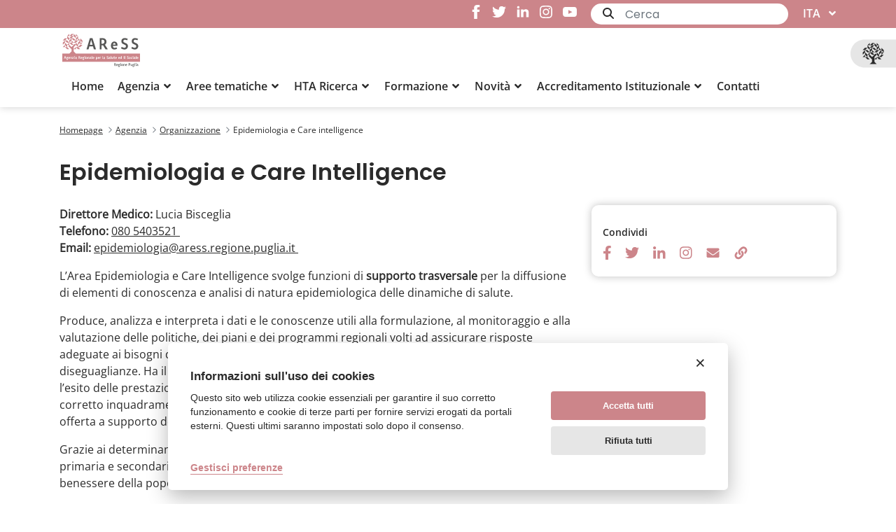

--- FILE ---
content_type: text/html;charset=UTF-8
request_url: https://aress.regione.puglia.it/it/agenzia/organizzazione/epidemiologia-e-care-intelligence
body_size: 143876
content:


































	
		
			<!DOCTYPE html>



























































<html class="ltr" dir="ltr" lang="it-IT">

<head>


        <meta property="og:url" content="https://aress.regione.puglia.it/it/agenzia/organizzazione/epidemiologia-e-care-intelligence" />
        <meta property="og:type" content="article" />
        <meta property="og:title" content="Epidemiologia e Care intelligence" />
        <meta property="og:description" content="Funzioni di supporto trasversale per la diffusione di elementi di conoscenza e analisi di natura epidemiologica delle dinamiche di salute" />
        <meta property="og:image" content="https://aress.regione.puglia.it/image/layout_set_logo?img_id=97117&amp;t=1768934132227" />

        <meta name="twitter:card" content="summary" />
        <meta name="twitter:site" content="https://aress.regione.puglia.it/it/agenzia/organizzazione/epidemiologia-e-care-intelligence" />
        <meta name="twitter:title" content="Epidemiologia e Care intelligence" />
        <meta name="twitter:description" content="Funzioni di supporto trasversale per la diffusione di elementi di conoscenza e analisi di natura epidemiologica delle dinamiche di salute" />
        <meta name="twitter:image" content="https://aress.regione.puglia.it/image/layout_set_logo?img_id=97117&amp;t=1768934132227" />
        <meta property="fb:pages" content="74217848665" />

	<meta name="facebook-domain-verification" content="r124xg0yi122tkfuc50crdj8nc0t9e" />
    <meta content="initial-scale=1.0, width=device-width" name="viewport" />
    
    <title>Epidemiologia e Care intelligence - Aress</title>

































<meta content="text/html; charset=UTF-8" http-equiv="content-type" />









<meta content="Funzioni di supporto trasversale per la diffusione di elementi di conoscenza e analisi di natura epidemiologica delle dinamiche di salute" lang="it-IT" name="description" /><meta content="salute, sociale, innovazione, AReSS, AReSS Puglia, Puglia, Epidemiologia e Care intelligence, Epidemiologia, Care intelligence" lang="it-IT" name="keywords" />


<script data-senna-track="temporary">var Liferay = window.Liferay || {};Liferay.Icons = Liferay.Icons || {};Liferay.Icons.basePath = '/o/icons';Liferay.Icons.spritemap = 'https://aress.regione.puglia.it/o/portale-istituzionale-theme/images/clay/icons.svg';Liferay.Icons.systemSpritemap = 'https://aress.regione.puglia.it/o/portale-istituzionale-theme/images/clay/icons.svg';</script>
<script data-senna-track="permanent" src="/o/frontend-js-jquery-web/jquery/jquery.min.js?&mac=yOHIs4bcW3qRhMdjyI0Zo0brM0I=&browserId=chrome&languageId=it_IT" type="text/javascript"></script><script data-senna-track="permanent" src="/o/frontend-js-jquery-web/jquery/init.js?&mac=vYtaQGLEwayI2KMp3ovbcTQtZVU=&browserId=chrome&languageId=it_IT" type="text/javascript"></script><script data-senna-track="permanent" src="/o/frontend-js-jquery-web/jquery/ajax.js?&mac=oBTgsLtnTiplpsR5SuV2x46X+VQ=&browserId=chrome&languageId=it_IT" type="text/javascript"></script><script data-senna-track="permanent" src="/o/frontend-js-jquery-web/jquery/bootstrap.bundle.min.js?&mac=JlpzPLf7xIH9JRCmWaha1VyTyJU=&browserId=chrome&languageId=it_IT" type="text/javascript"></script><script data-senna-track="permanent" src="/o/frontend-js-jquery-web/jquery/collapsible_search.js?&mac=lEjSNVkre7Qm2ssh4B7qNO3z9do=&browserId=chrome&languageId=it_IT" type="text/javascript"></script><script data-senna-track="permanent" src="/o/frontend-js-jquery-web/jquery/fm.js?&mac=dvlJa6TJ4wrY9YMQajXrUSWbBfM=&browserId=chrome&languageId=it_IT" type="text/javascript"></script><script data-senna-track="permanent" src="/o/frontend-js-jquery-web/jquery/form.js?&mac=lV8M+MLs2qnl/93OFjT3c7z6810=&browserId=chrome&languageId=it_IT" type="text/javascript"></script><script data-senna-track="permanent" src="/o/frontend-js-jquery-web/jquery/popper.min.js?&mac=bbzoiu4VtC8pCD33oHUTzztIa6A=&browserId=chrome&languageId=it_IT" type="text/javascript"></script><script data-senna-track="permanent" src="/o/frontend-js-jquery-web/jquery/side_navigation.js?&mac=bRmUf1w47lefBMr069JXYVGOZ/E=&browserId=chrome&languageId=it_IT" type="text/javascript"></script>
<link data-senna-track="permanent" href="/o/frontend-theme-font-awesome-web/css/main.css?&mac=UTeCeONYcyhwFY2ArFOj9Fgf2RU=&browserId=chrome&languageId=it_IT&minifierType=css&themeId=portaleistituzionaletheme_WAR_portaleistituzionaletheme" rel="stylesheet" type="text/css" />
<link data-senna-track="temporary" href="https://aress.regione.puglia.it/agenzia/organizzazione/epidemiologia-e-care-intelligence" rel="canonical" />
<link data-senna-track="temporary" href="https://aress.regione.puglia.it/agenzia/organizzazione/epidemiologia-e-care-intelligence" hreflang="it-IT" rel="alternate" />
<link data-senna-track="temporary" href="https://aress.regione.puglia.it/en/agenzia/organizzazione/epidemiologia-e-care-intelligence" hreflang="en-US" rel="alternate" />
<link data-senna-track="temporary" href="https://aress.regione.puglia.it/agenzia/organizzazione/epidemiologia-e-care-intelligence" hreflang="x-default" rel="alternate" />
<meta property="og:description" content="Funzioni di supporto trasversale per la diffusione di elementi di conoscenza e analisi di natura epidemiologica delle dinamiche di salute">
<meta property="og:locale" content="it_IT">
<meta property="og:locale:alternate" content="en_US">
<meta property="og:locale:alternate" content="it_IT">
<meta property="og:site_name" content="Aress">
<meta property="og:title" content="Epidemiologia e Care intelligence - Aress">
<meta property="og:type" content="website">
<meta property="og:url" content="https://aress.regione.puglia.it/agenzia/organizzazione/epidemiologia-e-care-intelligence">


<link href="/documents/20121/0/favicon_16_16_aress_new.svg/bb380e55-31ec-4fc5-2dca-d6a4235eb699" rel="icon" />



<link class="lfr-css-file" data-senna-track="temporary" href="https://aress.regione.puglia.it/o/portale-istituzionale-theme/css/clay.css?browserId=chrome&amp;themeId=portaleistituzionaletheme_WAR_portaleistituzionaletheme&amp;minifierType=css&amp;languageId=it_IT&amp;t=1709888202000" id="liferayAUICSS" rel="stylesheet" type="text/css" />









	

	





	



	

		<link data-senna-track="temporary" href="/combo?browserId=chrome&amp;minifierType=&amp;themeId=portaleistituzionaletheme_WAR_portaleistituzionaletheme&amp;languageId=it_IT&amp;com_liferay_journal_content_web_portlet_JournalContentPortlet_INSTANCE_ePV30J1wUOp5:%2Fcss%2Fmain.css&amp;com_liferay_portal_search_web_search_bar_portlet_SearchBarPortlet_INSTANCE_templateSearch:%2Fcss%2Fmain.css&amp;com_liferay_product_navigation_product_menu_web_portlet_ProductMenuPortlet:%2Fcss%2Fmain.css&amp;com_liferay_site_navigation_language_web_portlet_SiteNavigationLanguagePortlet:%2Fcss%2Fmain.css&amp;com_liferay_site_navigation_menu_web_portlet_SiteNavigationMenuPortlet:%2Fcss%2Fmain.css&amp;t=1709888202000" id="9892c6c8" rel="stylesheet" type="text/css" />

	







<script data-senna-track="temporary" type="text/javascript">
	// <![CDATA[
		var Liferay = Liferay || {};

		Liferay.Browser = {
			acceptsGzip: function() {
				return true;
			},

			

			getMajorVersion: function() {
				return 131.0;
			},

			getRevision: function() {
				return '537.36';
			},
			getVersion: function() {
				return '131.0';
			},

			

			isAir: function() {
				return false;
			},
			isChrome: function() {
				return true;
			},
			isEdge: function() {
				return false;
			},
			isFirefox: function() {
				return false;
			},
			isGecko: function() {
				return true;
			},
			isIe: function() {
				return false;
			},
			isIphone: function() {
				return false;
			},
			isLinux: function() {
				return false;
			},
			isMac: function() {
				return true;
			},
			isMobile: function() {
				return false;
			},
			isMozilla: function() {
				return false;
			},
			isOpera: function() {
				return false;
			},
			isRtf: function() {
				return true;
			},
			isSafari: function() {
				return true;
			},
			isSun: function() {
				return false;
			},
			isWebKit: function() {
				return true;
			},
			isWindows: function() {
				return false;
			}
		};

		Liferay.Data = Liferay.Data || {};

		Liferay.Data.ICONS_INLINE_SVG = true;

		Liferay.Data.NAV_SELECTOR = '#navigation';

		Liferay.Data.NAV_SELECTOR_MOBILE = '#navigationCollapse';

		Liferay.Data.isCustomizationView = function() {
			return false;
		};

		Liferay.Data.notices = [
			
		];

		(function () {
			var available = {};

			var direction = {};

			

				available['en_US'] = 'inglese\x20\x28Stati\x20Uniti\x29';
				direction['en_US'] = 'ltr';

			

				available['it_IT'] = 'italiano\x20\x28Italia\x29';
				direction['it_IT'] = 'ltr';

			

			Liferay.Language = {
				available,
				direction,
				get: function(key) {
					return key;
				}
			};
		})();

		var featureFlags = {};

		Liferay.FeatureFlags = Object.keys(featureFlags).reduce(
			(acc, key) => ({
				...acc, [key]: Boolean(featureFlags[key])
			}), {}
		);

		Liferay.PortletKeys = {
			DOCUMENT_LIBRARY: 'com_liferay_document_library_web_portlet_DLPortlet',
			DYNAMIC_DATA_MAPPING: 'com_liferay_dynamic_data_mapping_web_portlet_DDMPortlet',
			ITEM_SELECTOR: 'com_liferay_item_selector_web_portlet_ItemSelectorPortlet'
		};

		Liferay.PropsValues = {
			JAVASCRIPT_SINGLE_PAGE_APPLICATION_TIMEOUT: 0,
			UPLOAD_SERVLET_REQUEST_IMPL_MAX_SIZE: 104857600
		};

		Liferay.ThemeDisplay = {

			

			
				getLayoutId: function() {
					return '75';
				},

				

				getLayoutRelativeControlPanelURL: function() {
					return '/it/group/guest/~/control_panel/manage';
				},

				getLayoutRelativeURL: function() {
					return '/it/web/guest/agenzia/organizzazione/epidemiologia-e-care-intelligence';
				},
				getLayoutURL: function() {
					return 'https://aress.regione.puglia.it/it/web/guest/agenzia/organizzazione/epidemiologia-e-care-intelligence';
				},
				getParentLayoutId: function() {
					return '13';
				},
				isControlPanel: function() {
					return false;
				},
				isPrivateLayout: function() {
					return 'false';
				},
				isVirtualLayout: function() {
					return false;
				},
			

			getBCP47LanguageId: function() {
				return 'it-IT';
			},
			getCanonicalURL: function() {

				

				return 'https\x3a\x2f\x2faress\x2eregione\x2epuglia\x2eit\x2fagenzia\x2forganizzazione\x2fepidemiologia-e-care-intelligence';
			},
			getCDNBaseURL: function() {
				return 'https://aress.regione.puglia.it';
			},
			getCDNDynamicResourcesHost: function() {
				return '';
			},
			getCDNHost: function() {
				return '';
			},
			getCompanyGroupId: function() {
				return '20123';
			},
			getCompanyId: function() {
				return '20097';
			},
			getDefaultLanguageId: function() {
				return 'it_IT';
			},
			getDoAsUserIdEncoded: function() {
				return '';
			},
			getLanguageId: function() {
				return 'it_IT';
			},
			getParentGroupId: function() {
				return '20121';
			},
			getPathContext: function() {
				return '';
			},
			getPathImage: function() {
				return '/image';
			},
			getPathJavaScript: function() {
				return '/o/frontend-js-web';
			},
			getPathMain: function() {
				return '/it/c';
			},
			getPathThemeImages: function() {
				return 'https://aress.regione.puglia.it/o/portale-istituzionale-theme/images';
			},
			getPathThemeRoot: function() {
				return '/o/portale-istituzionale-theme';
			},
			getPlid: function() {
				return '80';
			},
			getPortalURL: function() {
				return 'https://aress.regione.puglia.it';
			},
			getRealUserId: function() {
				return '20101';
			},
			getScopeGroupId: function() {
				return '20121';
			},
			getScopeGroupIdOrLiveGroupId: function() {
				return '20121';
			},
			getSessionId: function() {
				return '';
			},
			getSiteAdminURL: function() {
				return 'https://aress.regione.puglia.it/group/guest/~/control_panel/manage?p_p_lifecycle=0&p_p_state=maximized&p_p_mode=view';
			},
			getSiteGroupId: function() {
				return '20121';
			},
			getURLControlPanel: function() {
				return '/it/group/control_panel?refererPlid=80';
			},
			getURLHome: function() {
				return 'https\x3a\x2f\x2faress\x2eregione\x2epuglia\x2eit\x2fweb\x2fguest';
			},
			getUserEmailAddress: function() {
				return '';
			},
			getUserId: function() {
				return '20101';
			},
			getUserName: function() {
				return '';
			},
			isAddSessionIdToURL: function() {
				return false;
			},
			isImpersonated: function() {
				return false;
			},
			isSignedIn: function() {
				return false;
			},

			isStagedPortlet: function() {
				
					
						return false;
					
				
			},

			isStateExclusive: function() {
				return false;
			},
			isStateMaximized: function() {
				return false;
			},
			isStatePopUp: function() {
				return false;
			}
		};

		var themeDisplay = Liferay.ThemeDisplay;

		Liferay.AUI = {

			

			getCombine: function() {
				return false;
			},
			getComboPath: function() {
				return '/combo/?browserId=chrome&minifierType=&languageId=it_IT&t=1680085524924&';
			},
			getDateFormat: function() {
				return '%d/%m/%Y';
			},
			getEditorCKEditorPath: function() {
				return '/o/frontend-editor-ckeditor-web';
			},
			getFilter: function() {
				var filter = 'raw';

				
					

				return filter;
			},
			getFilterConfig: function() {
				var instance = this;

				var filterConfig = null;

				if (!instance.getCombine()) {
					filterConfig = {
						replaceStr: '.js' + instance.getStaticResourceURLParams(),
						searchExp: '\\.js$'
					};
				}

				return filterConfig;
			},
			getJavaScriptRootPath: function() {
				return '/o/frontend-js-web';
			},
			getPortletRootPath: function() {
				return '/html/portlet';
			},
			getStaticResourceURLParams: function() {
				return '?browserId=chrome&minifierType=&languageId=it_IT&t=1680085524924';
			}
		};

		Liferay.authToken = 'DkDUjwW7';

		

		Liferay.currentURL = '\x2fit\x2fagenzia\x2forganizzazione\x2fepidemiologia-e-care-intelligence';
		Liferay.currentURLEncoded = '\x252Fit\x252Fagenzia\x252Forganizzazione\x252Fepidemiologia-e-care-intelligence';
	// ]]>
</script>

<script data-senna-track="temporary" type="text/javascript">window.__CONFIG__= {basePath: '',combine: false, defaultURLParams: {languageId: 'it_IT'}, explainResolutions: false, exposeGlobal: false, logLevel: 'warn', namespace:'Liferay', reportMismatchedAnonymousModules: 'warn', resolvePath: '/o/js_resolve_modules', url: 'https://aress.regione.puglia.it', waitTimeout: 600000};</script><script data-senna-track="permanent" src="/o/frontend-js-loader-modules-extender/loader.js?&mac=8TOodH/f/0adFbM2161Kv7ZtPbo=&browserId=chrome&languageId=it_IT" type="text/javascript"></script><script data-senna-track="permanent" src="/o/frontend-js-aui-web/aui/aui/aui.js" type="text/javascript"></script>
<script data-senna-track="permanent" src="/o/frontend-js-aui-web/liferay/modules.js" type="text/javascript"></script>
<script data-senna-track="permanent" src="/o/frontend-js-aui-web/liferay/aui_sandbox.js" type="text/javascript"></script>
<script data-senna-track="permanent" src="/o/frontend-js-aui-web/aui/attribute-base/attribute-base.js" type="text/javascript"></script>
<script data-senna-track="permanent" src="/o/frontend-js-aui-web/aui/attribute-complex/attribute-complex.js" type="text/javascript"></script>
<script data-senna-track="permanent" src="/o/frontend-js-aui-web/aui/attribute-core/attribute-core.js" type="text/javascript"></script>
<script data-senna-track="permanent" src="/o/frontend-js-aui-web/aui/attribute-observable/attribute-observable.js" type="text/javascript"></script>
<script data-senna-track="permanent" src="/o/frontend-js-aui-web/aui/attribute-extras/attribute-extras.js" type="text/javascript"></script>
<script data-senna-track="permanent" src="/o/frontend-js-aui-web/aui/event-custom-base/event-custom-base.js" type="text/javascript"></script>
<script data-senna-track="permanent" src="/o/frontend-js-aui-web/aui/event-custom-complex/event-custom-complex.js" type="text/javascript"></script>
<script data-senna-track="permanent" src="/o/frontend-js-aui-web/aui/oop/oop.js" type="text/javascript"></script>
<script data-senna-track="permanent" src="/o/frontend-js-aui-web/aui/aui-base-lang/aui-base-lang.js" type="text/javascript"></script>
<script data-senna-track="permanent" src="/o/frontend-js-aui-web/liferay/dependency.js" type="text/javascript"></script>
<script data-senna-track="permanent" src="/o/frontend-js-aui-web/liferay/util.js" type="text/javascript"></script>
<script data-senna-track="permanent" src="/o/frontend-js-web/liferay/dom_task_runner.js" type="text/javascript"></script>
<script data-senna-track="permanent" src="/o/frontend-js-web/liferay/events.js" type="text/javascript"></script>
<script data-senna-track="permanent" src="/o/frontend-js-web/liferay/lazy_load.js" type="text/javascript"></script>
<script data-senna-track="permanent" src="/o/frontend-js-web/liferay/liferay.js" type="text/javascript"></script>
<script data-senna-track="permanent" src="/o/frontend-js-web/liferay/global.bundle.js" type="text/javascript"></script>
<script data-senna-track="permanent" src="/o/frontend-js-web/liferay/portlet.js" type="text/javascript"></script>
<script data-senna-track="permanent" src="/o/frontend-js-web/liferay/workflow.js" type="text/javascript"></script>
<script data-senna-track="permanent" src="/o/frontend-js-module-launcher/webpack_federation.js" type="text/javascript"></script>
<script data-senna-track="temporary" type="text/javascript">try {var MODULE_MAIN='product-navigation-simulation-device@6.0.20/index';var MODULE_PATH='/o/product-navigation-simulation-device';AUI().applyConfig({groups:{"navigation-simulation-device":{base:MODULE_PATH+"/js/",combine:Liferay.AUI.getCombine(),filter:Liferay.AUI.getFilterConfig(),modules:{"liferay-product-navigation-simulation-device":{path:"product_navigation_simulation_device.js",requires:["aui-dialog-iframe-deprecated","aui-event-input","aui-modal","liferay-portlet-base","liferay-product-navigation-control-menu","liferay-util-window","liferay-widget-size-animation-plugin"]}},root:MODULE_PATH+"/js/"}}});
} catch(error) {console.error(error);}try {var MODULE_MAIN='@liferay/frontend-js-state-web@1.0.13/index';var MODULE_PATH='/o/frontend-js-state-web';AUI().applyConfig({groups:{state:{mainModule:MODULE_MAIN}}});
} catch(error) {console.error(error);}try {var MODULE_MAIN='@liferay/frontend-js-react-web@5.0.21/index';var MODULE_PATH='/o/frontend-js-react-web';AUI().applyConfig({groups:{react:{mainModule:MODULE_MAIN}}});
} catch(error) {console.error(error);}try {var MODULE_MAIN='frontend-js-components-web@2.0.33/index';var MODULE_PATH='/o/frontend-js-components-web';AUI().applyConfig({groups:{components:{mainModule:MODULE_MAIN}}});
} catch(error) {console.error(error);}try {var MODULE_MAIN='journal-web@5.0.80/index';var MODULE_PATH='/o/journal-web';AUI().applyConfig({groups:{journal:{base:MODULE_PATH+"/js/",combine:Liferay.AUI.getCombine(),filter:Liferay.AUI.getFilterConfig(),modules:{"liferay-journal-navigation":{path:"navigation.js",requires:["aui-component","liferay-portlet-base","liferay-search-container"]},"liferay-portlet-journal":{path:"main.js",requires:["aui-base","aui-dialog-iframe-deprecated","liferay-portlet-base","liferay-util-window"]}},root:MODULE_PATH+"/js/"}}});
} catch(error) {console.error(error);}try {var MODULE_MAIN='invitation-invite-members-web@5.0.17/index';var MODULE_PATH='/o/invitation-invite-members-web';AUI().applyConfig({groups:{"invite-members":{base:MODULE_PATH+"/invite_members/js/",combine:Liferay.AUI.getCombine(),filter:Liferay.AUI.getFilterConfig(),modules:{"liferay-portlet-invite-members":{path:"main.js",requires:["aui-base","autocomplete-base","datasource-io","datatype-number","liferay-portlet-base","liferay-util-window","node-core"]}},root:MODULE_PATH+"/invite_members/js/"}}});
} catch(error) {console.error(error);}try {var MODULE_MAIN='layout-taglib@9.0.0/index';var MODULE_PATH='/o/layout-taglib';AUI().applyConfig({groups:{"layout-taglib":{base:MODULE_PATH+"/",combine:Liferay.AUI.getCombine(),filter:Liferay.AUI.getFilterConfig(),modules:{"liferay-layouts-tree":{path:"layouts_tree/js/layouts_tree.js",requires:["aui-tree-view"]},"liferay-layouts-tree-check-content-display-page":{path:"layouts_tree/js/layouts_tree_check_content_display_page.js",requires:["aui-component","plugin"]},"liferay-layouts-tree-node-radio":{path:"layouts_tree/js/layouts_tree_node_radio.js",requires:["aui-tree-node"]},"liferay-layouts-tree-node-task":{path:"layouts_tree/js/layouts_tree_node_task.js",requires:["aui-tree-node"]},"liferay-layouts-tree-radio":{path:"layouts_tree/js/layouts_tree_radio.js",requires:["aui-tree-node","liferay-layouts-tree-node-radio"]},"liferay-layouts-tree-selectable":{path:"layouts_tree/js/layouts_tree_selectable.js",requires:["liferay-layouts-tree-node-task"]},"liferay-layouts-tree-state":{path:"layouts_tree/js/layouts_tree_state.js",requires:["aui-base"]}},root:MODULE_PATH+"/"}}});
} catch(error) {console.error(error);}try {var MODULE_MAIN='@liferay/document-library-web@6.0.89/document_library/js/index';var MODULE_PATH='/o/document-library-web';AUI().applyConfig({groups:{dl:{base:MODULE_PATH+"/document_library/js/legacy/",combine:Liferay.AUI.getCombine(),filter:Liferay.AUI.getFilterConfig(),modules:{"document-library-upload":{path:"upload.js",requires:["aui-component","aui-data-set-deprecated","aui-overlay-manager-deprecated","aui-overlay-mask-deprecated","aui-parse-content","aui-progressbar","aui-template-deprecated","aui-tooltip","liferay-history-manager","liferay-search-container","querystring-parse-simple","uploader"]},"liferay-document-library":{path:"main.js",requires:["document-library-upload","liferay-portlet-base"]}},root:MODULE_PATH+"/document_library/js/legacy/"}}});
} catch(error) {console.error(error);}try {var MODULE_MAIN='staging-processes-web@5.0.24/index';var MODULE_PATH='/o/staging-processes-web';AUI().applyConfig({groups:{stagingprocessesweb:{base:MODULE_PATH+"/",combine:Liferay.AUI.getCombine(),filter:Liferay.AUI.getFilterConfig(),modules:{"liferay-staging-processes-export-import":{path:"js/main.js",requires:["aui-datatype","aui-dialog-iframe-deprecated","aui-modal","aui-parse-content","aui-toggler","aui-tree-view","liferay-portlet-base","liferay-util-window"]}},root:MODULE_PATH+"/"}}});
} catch(error) {console.error(error);}try {var MODULE_MAIN='frontend-editor-alloyeditor-web@5.0.25/index';var MODULE_PATH='/o/frontend-editor-alloyeditor-web';AUI().applyConfig({groups:{alloyeditor:{base:MODULE_PATH+"/js/",combine:Liferay.AUI.getCombine(),filter:Liferay.AUI.getFilterConfig(),modules:{"liferay-alloy-editor":{path:"alloyeditor.js",requires:["aui-component","liferay-portlet-base","timers"]},"liferay-alloy-editor-source":{path:"alloyeditor_source.js",requires:["aui-debounce","liferay-fullscreen-source-editor","liferay-source-editor","plugin"]}},root:MODULE_PATH+"/js/"}}});
} catch(error) {console.error(error);}try {var MODULE_MAIN='product-navigation-taglib@6.0.24/index';var MODULE_PATH='/o/product-navigation-taglib';AUI().applyConfig({groups:{controlmenu:{base:MODULE_PATH+"/",combine:Liferay.AUI.getCombine(),filter:Liferay.AUI.getFilterConfig(),modules:{"liferay-product-navigation-control-menu":{path:"control_menu/js/product_navigation_control_menu.js",requires:["aui-node","event-touch"]}},root:MODULE_PATH+"/"}}});
} catch(error) {console.error(error);}try {var MODULE_MAIN='exportimport-web@5.0.34/index';var MODULE_PATH='/o/exportimport-web';AUI().applyConfig({groups:{exportimportweb:{base:MODULE_PATH+"/",combine:Liferay.AUI.getCombine(),filter:Liferay.AUI.getFilterConfig(),modules:{"liferay-export-import-export-import":{path:"js/main.js",requires:["aui-datatype","aui-dialog-iframe-deprecated","aui-modal","aui-parse-content","aui-toggler","aui-tree-view","liferay-portlet-base","liferay-util-window"]}},root:MODULE_PATH+"/"}}});
} catch(error) {console.error(error);}try {var MODULE_MAIN='portal-search-web@6.0.52/index';var MODULE_PATH='/o/portal-search-web';AUI().applyConfig({groups:{search:{base:MODULE_PATH+"/js/",combine:Liferay.AUI.getCombine(),filter:Liferay.AUI.getFilterConfig(),modules:{"liferay-search-bar":{path:"search_bar.js",requires:[]},"liferay-search-custom-filter":{path:"custom_filter.js",requires:[]},"liferay-search-facet-util":{path:"facet_util.js",requires:[]},"liferay-search-modified-facet":{path:"modified_facet.js",requires:["aui-form-validator","liferay-search-facet-util"]},"liferay-search-modified-facet-configuration":{path:"modified_facet_configuration.js",requires:["aui-node"]},"liferay-search-sort-configuration":{path:"sort_configuration.js",requires:["aui-node"]},"liferay-search-sort-util":{path:"sort_util.js",requires:[]}},root:MODULE_PATH+"/js/"}}});
} catch(error) {console.error(error);}try {var MODULE_MAIN='item-selector-taglib@5.2.8/index.es';var MODULE_PATH='/o/item-selector-taglib';AUI().applyConfig({groups:{"item-selector-taglib":{base:MODULE_PATH+"/",combine:Liferay.AUI.getCombine(),filter:Liferay.AUI.getFilterConfig(),modules:{"liferay-image-selector":{path:"image_selector/js/image_selector.js",requires:["aui-base","liferay-item-selector-dialog","liferay-portlet-base","uploader"]}},root:MODULE_PATH+"/"}}});
} catch(error) {console.error(error);}try {var MODULE_MAIN='@liferay/frontend-taglib@7.0.11/index';var MODULE_PATH='/o/frontend-taglib';AUI().applyConfig({groups:{"frontend-taglib":{base:MODULE_PATH+"/",combine:Liferay.AUI.getCombine(),filter:Liferay.AUI.getFilterConfig(),modules:{"liferay-management-bar":{path:"management_bar/js/management_bar.js",requires:["aui-component","liferay-portlet-base"]},"liferay-sidebar-panel":{path:"sidebar_panel/js/sidebar_panel.js",requires:["aui-base","aui-debounce","aui-parse-content","liferay-portlet-base"]}},root:MODULE_PATH+"/"}}});
} catch(error) {console.error(error);}try {var MODULE_MAIN='calendar-web@5.0.40/index';var MODULE_PATH='/o/calendar-web';AUI().applyConfig({groups:{calendar:{base:MODULE_PATH+"/js/",combine:Liferay.AUI.getCombine(),filter:Liferay.AUI.getFilterConfig(),modules:{"liferay-calendar-a11y":{path:"calendar_a11y.js",requires:["calendar"]},"liferay-calendar-container":{path:"calendar_container.js",requires:["aui-alert","aui-base","aui-component","liferay-portlet-base"]},"liferay-calendar-date-picker-sanitizer":{path:"date_picker_sanitizer.js",requires:["aui-base"]},"liferay-calendar-interval-selector":{path:"interval_selector.js",requires:["aui-base","liferay-portlet-base"]},"liferay-calendar-interval-selector-scheduler-event-link":{path:"interval_selector_scheduler_event_link.js",requires:["aui-base","liferay-portlet-base"]},"liferay-calendar-list":{path:"calendar_list.js",requires:["aui-template-deprecated","liferay-scheduler"]},"liferay-calendar-message-util":{path:"message_util.js",requires:["liferay-util-window"]},"liferay-calendar-recurrence-converter":{path:"recurrence_converter.js",requires:[]},"liferay-calendar-recurrence-dialog":{path:"recurrence.js",requires:["aui-base","liferay-calendar-recurrence-util"]},"liferay-calendar-recurrence-util":{path:"recurrence_util.js",requires:["aui-base","liferay-util-window"]},"liferay-calendar-reminders":{path:"calendar_reminders.js",requires:["aui-base"]},"liferay-calendar-remote-services":{path:"remote_services.js",requires:["aui-base","aui-component","liferay-calendar-util","liferay-portlet-base"]},"liferay-calendar-session-listener":{path:"session_listener.js",requires:["aui-base","liferay-scheduler"]},"liferay-calendar-simple-color-picker":{path:"simple_color_picker.js",requires:["aui-base","aui-template-deprecated"]},"liferay-calendar-simple-menu":{path:"simple_menu.js",requires:["aui-base","aui-template-deprecated","event-outside","event-touch","widget-modality","widget-position","widget-position-align","widget-position-constrain","widget-stack","widget-stdmod"]},"liferay-calendar-util":{path:"calendar_util.js",requires:["aui-datatype","aui-io","aui-scheduler","aui-toolbar","autocomplete","autocomplete-highlighters"]},"liferay-scheduler":{path:"scheduler.js",requires:["async-queue","aui-datatype","aui-scheduler","dd-plugin","liferay-calendar-a11y","liferay-calendar-message-util","liferay-calendar-recurrence-converter","liferay-calendar-recurrence-util","liferay-calendar-util","liferay-scheduler-event-recorder","liferay-scheduler-models","promise","resize-plugin"]},"liferay-scheduler-event-recorder":{path:"scheduler_event_recorder.js",requires:["dd-plugin","liferay-calendar-util","resize-plugin"]},"liferay-scheduler-models":{path:"scheduler_models.js",requires:["aui-datatype","dd-plugin","liferay-calendar-util"]}},root:MODULE_PATH+"/js/"}}});
} catch(error) {console.error(error);}try {var MODULE_MAIN='contacts-web@5.0.27/index';var MODULE_PATH='/o/contacts-web';AUI().applyConfig({groups:{contactscenter:{base:MODULE_PATH+"/js/",combine:Liferay.AUI.getCombine(),filter:Liferay.AUI.getFilterConfig(),modules:{"liferay-contacts-center":{path:"main.js",requires:["aui-io-plugin-deprecated","aui-toolbar","autocomplete-base","datasource-io","json-parse","liferay-portlet-base","liferay-util-window"]}},root:MODULE_PATH+"/js/"}}});
} catch(error) {console.error(error);}try {var MODULE_MAIN='staging-taglib@7.0.19/index';var MODULE_PATH='/o/staging-taglib';AUI().applyConfig({groups:{stagingTaglib:{base:MODULE_PATH+"/",combine:Liferay.AUI.getCombine(),filter:Liferay.AUI.getFilterConfig(),modules:{"liferay-export-import-management-bar-button":{path:"export_import_entity_management_bar_button/js/main.js",requires:["aui-component","liferay-search-container","liferay-search-container-select"]}},root:MODULE_PATH+"/"}}});
} catch(error) {console.error(error);}try {var MODULE_MAIN='dynamic-data-mapping-web@5.0.49/index';var MODULE_PATH='/o/dynamic-data-mapping-web';!function(){var a=Liferay.AUI;AUI().applyConfig({groups:{ddm:{base:MODULE_PATH+"/js/",combine:Liferay.AUI.getCombine(),filter:a.getFilterConfig(),modules:{"liferay-ddm-form":{path:"ddm_form.js",requires:["aui-base","aui-datatable","aui-datatype","aui-image-viewer","aui-parse-content","aui-set","aui-sortable-list","json","liferay-form","liferay-layouts-tree","liferay-layouts-tree-radio","liferay-layouts-tree-selectable","liferay-map-base","liferay-translation-manager","liferay-util-window"]},"liferay-portlet-dynamic-data-mapping":{condition:{trigger:"liferay-document-library"},path:"main.js",requires:["arraysort","aui-form-builder-deprecated","aui-form-validator","aui-map","aui-text-unicode","json","liferay-menu","liferay-translation-manager","liferay-util-window","text"]},"liferay-portlet-dynamic-data-mapping-custom-fields":{condition:{trigger:"liferay-document-library"},path:"custom_fields.js",requires:["liferay-portlet-dynamic-data-mapping"]}},root:MODULE_PATH+"/js/"}}})}();
} catch(error) {console.error(error);}try {var MODULE_MAIN='portal-workflow-task-web@5.0.32/index';var MODULE_PATH='/o/portal-workflow-task-web';AUI().applyConfig({groups:{workflowtasks:{base:MODULE_PATH+"/js/",combine:Liferay.AUI.getCombine(),filter:Liferay.AUI.getFilterConfig(),modules:{"liferay-workflow-tasks":{path:"main.js",requires:["liferay-util-window"]}},root:MODULE_PATH+"/js/"}}});
} catch(error) {console.error(error);}try {var MODULE_MAIN='segments-simulation-web@3.0.13/index';var MODULE_PATH='/o/segments-simulation-web';AUI().applyConfig({groups:{segmentssimulation:{base:MODULE_PATH+"/js/",combine:Liferay.AUI.getCombine(),filter:Liferay.AUI.getFilterConfig(),modules:{"liferay-portlet-segments-simulation":{path:"main.js",requires:["aui-base","liferay-portlet-base"]}},root:MODULE_PATH+"/js/"}}});
} catch(error) {console.error(error);}try {var MODULE_MAIN='commerce-product-content-web@4.0.51/index';var MODULE_PATH='/o/commerce-product-content-web';AUI().applyConfig({groups:{productcontent:{base:MODULE_PATH+"/js/",combine:Liferay.AUI.getCombine(),modules:{"liferay-commerce-product-content":{path:"product_content.js",requires:["aui-base","aui-io-request","aui-parse-content","liferay-portlet-base","liferay-portlet-url"]}},root:MODULE_PATH+"/js/"}}});
} catch(error) {console.error(error);}try {var MODULE_MAIN='commerce-frontend-impl@4.0.23/index';var MODULE_PATH='/o/commerce-frontend-impl';AUI().applyConfig({groups:{commercefrontend:{base:MODULE_PATH+"/js/",combine:Liferay.AUI.getCombine(),modules:{"liferay-commerce-frontend-asset-categories-selector":{path:"liferay_commerce_frontend_asset_categories_selector.js",requires:["aui-tree","liferay-commerce-frontend-asset-tag-selector"]},"liferay-commerce-frontend-asset-tag-selector":{path:"liferay_commerce_frontend_asset_tag_selector.js",requires:["aui-io-plugin-deprecated","aui-live-search-deprecated","aui-template-deprecated","aui-textboxlist-deprecated","datasource-cache","liferay-service-datasource"]},"liferay-commerce-frontend-management-bar-state":{condition:{trigger:"liferay-management-bar"},path:"management_bar_state.js",requires:["liferay-management-bar"]}},root:MODULE_PATH+"/js/"}}});
} catch(error) {console.error(error);}</script>


<script data-senna-track="temporary" type="text/javascript">
	// <![CDATA[
		
			
				
		

		

		
	// ]]>
</script>





	
		

			

			
		
		



	
		

			

			
		
	












	

	





	



	



















<link class="lfr-css-file" data-senna-track="temporary" href="https://aress.regione.puglia.it/o/portale-istituzionale-theme/css/main.css?browserId=chrome&amp;themeId=portaleistituzionaletheme_WAR_portaleistituzionaletheme&amp;minifierType=css&amp;languageId=it_IT&amp;t=1709888202000" id="liferayThemeCSS" rel="stylesheet" type="text/css" />




	<style data-senna-track="temporary" type="text/css">
		body.controls-visible .portale-istituzionale:not(.modal-popup) header.portlet-topper {
    z-index: 99 !important;
}
	</style>





	<style data-senna-track="temporary" type="text/css">

		

			

		

			

		

			

		

			

		

			

		

			

		

	</style>


<link href="/o/commerce-frontend-js/styles/main.css" rel="stylesheet"type="text/css" /><style data-senna-track="temporary" type="text/css">
</style>
<script type="text/javascript">
// <![CDATA[
Liferay.Loader.require('@liferay/frontend-js-state-web@1.0.13', function(_liferayFrontendJsStateWeb1013) {
try {
(function() {
var FrontendJsState = _liferayFrontendJsStateWeb1013;

})();
} catch (err) {
	console.error(err);
}
});
// ]]>
</script><script type="text/javascript">
// <![CDATA[
Liferay.on(
	'ddmFieldBlur', function(event) {
		if (window.Analytics) {
			Analytics.send(
				'fieldBlurred',
				'Form',
				{
					fieldName: event.fieldName,
					focusDuration: event.focusDuration,
					formId: event.formId,
					page: event.page
				}
			);
		}
	}
);

Liferay.on(
	'ddmFieldFocus', function(event) {
		if (window.Analytics) {
			Analytics.send(
				'fieldFocused',
				'Form',
				{
					fieldName: event.fieldName,
					formId: event.formId,
					page: event.page
				}
			);
		}
	}
);

Liferay.on(
	'ddmFormPageShow', function(event) {
		if (window.Analytics) {
			Analytics.send(
				'pageViewed',
				'Form',
				{
					formId: event.formId,
					page: event.page,
					title: event.title
				}
			);
		}
	}
);

Liferay.on(
	'ddmFormSubmit', function(event) {
		if (window.Analytics) {
			Analytics.send(
				'formSubmitted',
				'Form',
				{
					formId: event.formId
				}
			);
		}
	}
);

Liferay.on(
	'ddmFormView', function(event) {
		if (window.Analytics) {
			Analytics.send(
				'formViewed',
				'Form',
				{
					formId: event.formId,
					title: event.title
				}
			);
		}
	}
);
// ]]>
</script>



















<script data-senna-track="temporary" type="text/javascript">
	if (window.Analytics) {
		window._com_liferay_document_library_analytics_isViewFileEntry = false;
	}
</script>















    <script type="text/javascript">
        window.rsConf = {
            general: {
                usePost: true
            },
            cb: {
                ui: {
                    open: function() {
                        $('.owl-all').owlCarousel(option);
                        carouselMobile();
                    }
                }
            }
        };
    </script>
</head>

<body class="controls-visible chrome  yui3-skin-sam guest-site signed-out public-page site">
<a href="#top" accesskey="2" class="d-none">Top</a>


<a href="#content" title="Vai al contenuto" class="d-none">Vai al contenuto</a>
<!--test-->














































































<div class="container-fluid portale-istituzionale primo-livello" id="wrapper">

<header id="header">

	
	<ul class="Skiplinks">
	  <li>
	      <a aria-label="Vai a contenuto principale" href="#content" class="skip-to-main-content-link">Vai a contenuto principale</a>
	  </li>
          <li>
	      <a aria-label="Vai a navigazione sito" class="skip-to-site-navigation-link"  href="#header-firstnav" title="Usa questo link per andare alla navigazione del sito">Vai a navigazione sito</a>
	  </li>
	</ul>

	<!-- sticky -->
	<div id="header-firstnav" class="header-firstnav header-slim header-font bg-sticky-nav" role="presentation">
		<div class="container">
			<div class="languages-selector float-right">





































	

	<div class="portlet-boundary portlet-boundary_com_liferay_site_navigation_language_web_portlet_SiteNavigationLanguagePortlet_  portlet-static portlet-static-end portlet-barebone portlet-language " id="p_p_id_com_liferay_site_navigation_language_web_portlet_SiteNavigationLanguagePortlet_">
		<span id="p_com_liferay_site_navigation_language_web_portlet_SiteNavigationLanguagePortlet"></span>




	

	
		
			




































	
		
<section class="portlet" id="portlet_com_liferay_site_navigation_language_web_portlet_SiteNavigationLanguagePortlet">


	<div class="portlet-content">


		
			<div class=" portlet-content-container">
				


	<div class="portlet-body">



	
		
			
				
					















































	

				

				
					
						


	

		































































	

		<style>
		body .portale-istituzionale:not(.modal-popup) .language-selector .btn.dropdown-toggle{
			margin: 0;
			margin-bottom: -32px;
			margin-right: -20px;
			color: #fff;
      text-transform: uppercase;
		}
		body .portale-istituzionale:not(.modal-popup) .language-selector .btn.dropdown-toggle:hover{
			background-color: transparent;
      border-color: transparent;
		}
		body .portale-istituzionale:not(.modal-popup) .language-selector .dropdown-item{
      text-transform: uppercase;
		}
		body .portale-istituzionale:not(.modal-popup) .language-selector .dropdown-item.active{
			background-color: #e6e6e6;
      text-transform: uppercase;
		}
		
		body .portale-istituzionale:not(.modal-popup) .mobile-only-language .language-selector .btn.dropdown-toggle{
			color: #2b2b2b;
			margin-left: 70px;
			vertical-align: super;
		}
	</style>
	


























































<form action="/it/c/portal/update_language?p_l_id=80&amp;redirect=%2Fit%2Fagenzia%2Forganizzazione%2Fepidemiologia-e-care-intelligence" class="form  " data-fm-namespace="" id="_com_liferay_site_navigation_language_web_portlet_SiteNavigationLanguagePortlet_fm" method="post" name="_com_liferay_site_navigation_language_web_portlet_SiteNavigationLanguagePortlet_fm" >
	

	








































































	

		

		
			
				<input  class="field form-control"  id="formDate"    name="formDate"     type="hidden" value="1768952540105"   />
			
		

		
	








		
		<div class="dropdown language-selector">
				<button class="btn dropdown-toggle" type="button" id="languageSelectorBtn" data-toggle="dropdown" aria-expanded="false">
					<span>ita</span>
					<span class="pl-2 fas fa-angle-down"></span>
				</button>
			<ul class="dropdown-menu" aria-labelledby="languageSelectorBtn">
					<li>
						<a class="dropdown-item " href="#" data-language-id="en_US">
							<span>eng</span>
						</a>
					</li>
					<li>
						<a class="dropdown-item active" href="#" data-language-id="it_IT">
							<span>ita</span>
						</a>
					</li>
			</ul>
		</div>










































































	

		

		
			
				<input  class="field form-control"  id="_com_liferay_site_navigation_language_web_portlet_SiteNavigationLanguagePortlet_fm"    name="languageId"    title="Lingua" type="hidden" value=""   />
			
		

		
	








		
























































	

	
</form>



<script type="text/javascript">
// <![CDATA[
AUI().use('liferay-form', function(A) {(function() {var $ = AUI.$;var _ = AUI._;
	Liferay.Form.register(
		{
			id: '_com_liferay_site_navigation_language_web_portlet_SiteNavigationLanguagePortlet_fm'

			
				, fieldRules: [

					

				]
			

			

			, validateOnBlur: true
		}
	);

	var onDestroyPortlet = function(event) {
		if (event.portletId === 'com_liferay_site_navigation_language_web_portlet_SiteNavigationLanguagePortlet') {
			delete Liferay.Form._INSTANCES['_com_liferay_site_navigation_language_web_portlet_SiteNavigationLanguagePortlet_fm'];
		}
	};

	Liferay.on('destroyPortlet', onDestroyPortlet);

	

	Liferay.fire(
		'_com_liferay_site_navigation_language_web_portlet_SiteNavigationLanguagePortlet_formReady',
		{
			formName: '_com_liferay_site_navigation_language_web_portlet_SiteNavigationLanguagePortlet_fm'
		}
	);
})();});
// ]]>
</script>
<script type="text/javascript">
// <![CDATA[

		$(document).on("click", ".language-selector .dropdown-menu .dropdown-item", function (e) {
        e.preventDefault();
				console.log(e);
				var selectedLanguageNode = $(e.currentTarget);//.parents("[data-language-id]");
				console.log("LINGUA SELEZIONATA");
				console.log($(selectedLanguageNode).attr("data-language-id"));
				console.log("VALORE PRECEDENTE");
				console.log($('[name="languageId"]').val());
				$('[name="languageId"]').val($(selectedLanguageNode).attr("data-language-id"));
				console.log("VALORE ASSEGNATO");
				console.log($('[name="languageId"]').val());
				console.log("invio form");
				submitForm(document._com_liferay_site_navigation_language_web_portlet_SiteNavigationLanguagePortlet_fm);
		});

// ]]>
</script>


	
	
					
				
			
		
	
	


	</div>

			</div>
		
	</div>
</section>
	

		
		







	</div>






</div>
			<div class="language-accessibility">
				
				


				<ul class="social">
                  <li>
                     <a class="facebook" title="Collegamento a pagina esterna - Facebook" href="https://www.facebook.com/aresspuglia/" target="_blank">
                        <svg xmlns="http://www.w3.org/2000/svg" width="20" height="20" viewBox="0 0 6.226 11.972">
                           <path d="M4.15,3.991V2.8c0-.536.123-.807.989-.807H6.225V0H4.413C2.192,0,1.459.979,1.459,2.659V3.991H0v2H1.459v5.986H4.15V5.986H5.979l.246-2Z" transform="translate(0)" fill="#01283a"></path>
                        </svg>
                     </a>
                  </li>
                  <li>
                     <a class="twitter" title="Collegamento a pagina esterna - Twitter" href="https://twitter.com/AressPuglia" target="_blank">
                        <svg xmlns="http://www.w3.org/2000/svg" width="20" height="20" viewBox="0 0 12.771 10.375">
                           <path d="M4.018,10.375A7.4,7.4,0,0,0,11.47,2.924c0-.113,0-.226-.009-.34a5.442,5.442,0,0,0,1.311-1.358,5.357,5.357,0,0,1-1.5.415A2.641,2.641,0,0,0,12.422.189a5.132,5.132,0,0,1-1.66.632A2.694,2.694,0,0,0,8.838,0,2.615,2.615,0,0,0,6.225,2.622a2.442,2.442,0,0,0,.066.594A7.421,7.421,0,0,1,.9.481,2.487,2.487,0,0,0,.538,1.792a2.615,2.615,0,0,0,1.17,2.179,2.549,2.549,0,0,1-1.188-.33v.038a2.613,2.613,0,0,0,2.1,2.566,2.757,2.757,0,0,1-.689.094,2.789,2.789,0,0,1-.49-.047,2.588,2.588,0,0,0,2.434,1.82A5.231,5.231,0,0,1,.623,9.234,4.6,4.6,0,0,1,0,9.2a7.407,7.407,0,0,0,4.018,1.179" transform="translate(0)" fill="#01283a"></path>
                        </svg>
                     </a>
                  </li>
                  <li>
                     <a class="linkedin" title="Collegamento a pagina esterna - Linkedin" href="https://it.linkedin.com/company/aresspuglia" target="_blank">
                        <svg xmlns="http://www.w3.org/2000/svg" width="18" height="18" viewBox="0 0 24 26">
													<path d="M4.98 3.5c0 1.381-1.11 2.5-2.48 2.5s-2.48-1.119-2.48-2.5c0-1.38 1.11-2.5 2.48-2.5s2.48 1.12 2.48 2.5zm.02 4.5h-5v16h5v-16zm7.982 0h-4.968v16h4.969v-8.399c0-4.67 6.029-5.052 6.029 0v8.399h4.988v-10.131c0-7.88-8.922-7.593-11.018-3.714v-2.155z"></path>
												</svg>
                     </a>
                  </li>
                  <li>
                     <a class="instagram" title="Collegamento a pagina esterna - Instagram" href="https://www.instagram.com/aresspuglia/" target="_blank">
                        <svg xmlns="http://www.w3.org/2000/svg" width="18" height="18" viewBox="0 0 24 24">
													<path d="M12 2.163c3.204 0 3.584.012 4.85.07 3.252.148 4.771 1.691 4.919 4.919.058 1.265.069 1.645.069 4.849 0 3.205-.012 3.584-.069 4.849-.149 3.225-1.664 4.771-4.919 4.919-1.266.058-1.644.07-4.85.07-3.204 0-3.584-.012-4.849-.07-3.26-.149-4.771-1.699-4.919-4.92-.058-1.265-.07-1.644-.07-4.849 0-3.204.013-3.583.07-4.849.149-3.227 1.664-4.771 4.919-4.919 1.266-.057 1.645-.069 4.849-.069zm0-2.163c-3.259 0-3.667.014-4.947.072-4.358.2-6.78 2.618-6.98 6.98-.059 1.281-.073 1.689-.073 4.948 0 3.259.014 3.668.072 4.948.2 4.358 2.618 6.78 6.98 6.98 1.281.058 1.689.072 4.948.072 3.259 0 3.668-.014 4.948-.072 4.354-.2 6.782-2.618 6.979-6.98.059-1.28.073-1.689.073-4.948 0-3.259-.014-3.667-.072-4.947-.196-4.354-2.617-6.78-6.979-6.98-1.281-.059-1.69-.073-4.949-.073zm0 5.838c-3.403 0-6.162 2.759-6.162 6.162s2.759 6.163 6.162 6.163 6.162-2.759 6.162-6.163c0-3.403-2.759-6.162-6.162-6.162zm0 10.162c-2.209 0-4-1.79-4-4 0-2.209 1.791-4 4-4s4 1.791 4 4c0 2.21-1.791 4-4 4zm6.406-11.845c-.796 0-1.441.645-1.441 1.44s.645 1.44 1.441 1.44c.795 0 1.439-.645 1.439-1.44s-.644-1.44-1.439-1.44z"></path>
												</svg>
                     </a>
                  </li>
									<li>
                     <a class="youtube" title="Collegamento a pagina esterna - Youtube" href="https://www.youtube.com/channel/UCBquU0QWWCIX8FHEmwkO-gw" target="_blank">
                        <svg xmlns="http://www.w3.org/2000/svg" width="20" height="20" viewBox="0 0 13.459 9.375">
                           <path d="M11.25,0H2.386C.687,0,0,1.371,0,3.066V6.309C0,8,.761,9.375,2.46,9.375h8.725c1.7,0,2.274-1.371,2.274-3.066V3.066C13.45,1.371,12.949,0,11.25,0ZM5.374,6.67V2.881h0V2.853L9.041,4.762Z" transform="translate(0)" fill="#2e2e2e"></path>
                        </svg>
                     </a>
                  </li>
               </ul>










	
				<div class = "search-bar-mobile">






































	

	<div class="portlet-boundary portlet-boundary_com_liferay_portal_search_web_search_bar_portlet_SearchBarPortlet_  portlet-static portlet-static-end portlet-barebone portlet-search-bar " id="p_p_id_com_liferay_portal_search_web_search_bar_portlet_SearchBarPortlet_INSTANCE_templateSearch_">
		<span id="p_com_liferay_portal_search_web_search_bar_portlet_SearchBarPortlet_INSTANCE_templateSearch"></span>




	

	
		
			




































	
		
<section class="portlet" id="portlet_com_liferay_portal_search_web_search_bar_portlet_SearchBarPortlet_INSTANCE_templateSearch">


	<div class="portlet-content">


		
			<div class=" portlet-content-container">
				


	<div class="portlet-body">



	
		
			
				
					















































	

				

				
					
						


	

		


















	
	
		
			
			
				

























































<form action="https://aress.regione.puglia.it/it/web/guest/search" class="form  " data-fm-namespace="_com_liferay_portal_search_web_search_bar_portlet_SearchBarPortlet_INSTANCE_templateSearch_" id="_com_liferay_portal_search_web_search_bar_portlet_SearchBarPortlet_INSTANCE_templateSearch_fm" method="get" name="_com_liferay_portal_search_web_search_bar_portlet_SearchBarPortlet_INSTANCE_templateSearch_fm" >
	

	








































































	

		

		
			
				<input  class="field form-control"  id="_com_liferay_portal_search_web_search_bar_portlet_SearchBarPortlet_INSTANCE_templateSearch_formDate"    name="_com_liferay_portal_search_web_search_bar_portlet_SearchBarPortlet_INSTANCE_templateSearch_formDate"     type="hidden" value="1768952540111"   />
			
		

		
	









					

					

					





































	<div class="portlet-boundary portlet-boundary_com_liferay_portal_search_web_search_bar_portlet_SearchBarPortlet_  portlet-static portlet-static-end portlet-barebone portlet-search-bar autofit-row autofit-float" > 
   <section class="portlet" > 
      <div class="portlet-content">
         <div class=" portlet-content-container">
            <div class="portlet-body">
               <form action="/search" class="form  " data-fm-namespace="_com_liferay_portal_search_web_search_bar_portlet_SearchBarPortlet_INSTANCE_templateSearch_" id="_com_liferay_portal_search_web_search_bar_portlet_SearchBarPortlet_INSTANCE_templateSearch_fm" method="get" name="_com_liferay_portal_search_web_search_bar_portlet_SearchBarPortlet_INSTANCE_templateSearch_fm">
                  <input class="field form-control" name="_com_liferay_portal_search_web_search_bar_portlet_SearchBarPortlet_INSTANCE_templateSearch_formDate" type="hidden" value="1670429280741"> 
                  <div class="search-bar">
                     <input class="field search-bar-empty-search-input form-control" name="_com_liferay_portal_search_web_search_bar_portlet_SearchBarPortlet_INSTANCE_templateSearch_emptySearchEnabled" type="hidden" value="false"> 
                     <div class="input-group search-bar-simple">
                        <div class="input-group-item search-bar-keywords-input-wrapper">
													
													
													 <label for="dkrk___q"></label>
                           <input autocomplete="organization" aria-label="Ricerca" class="form-control input-group-inset input-group-inset-before search-bar-keywords-input" data-qa-id="searchInput" id="dkrk___q" name="q" placeholder="Cerca" title="Ricerca" type="text" value="">
                           <label for="_com_liferay_portal_search_web_search_bar_portlet_SearchBarPortlet_INSTANCE_templateSearch_scope"></label>
													 <input class="field form-control" autocomplete="organization" name="_com_liferay_portal_search_web_search_bar_portlet_SearchBarPortlet_INSTANCE_templateSearch_scope" type="hidden" value=""> 
													
														
													<div class="input-group-inset-item input-group-inset-item-before">
                              <button class="btn btn-monospaced btn-unstyled" type="submit" aria-label="Invia">
                                 <span class="inline-item">
                                    <svg class="lexicon-icon lexicon-icon-search" role="presentation" viewBox="0 0 512 512">
                                       <use xlink:href="/o/portale-istituzionale-theme/images/clay/icons.svg#search"></use>
                                    </svg>
                                 </span>
                              </button>
                           </div>
                        </div>
                     </div>
                  </div>
               </form>
               <script type="text/javascript">
                  // <![CDATA[
                  AUI().use('liferay-form', function(A) {(function() {var $ = AUI.$;var _ = AUI._;
                  	Liferay.Form.register(
                  		{
                  			id: '_com_liferay_portal_search_web_search_bar_portlet_SearchBarPortlet_INSTANCE_templateSearch_fm'
                  
                  			
                  				, fieldRules: [
                  
                  					
                  
                  				]
                  			
                  
                  			
                  
                  			, validateOnBlur: true
                  		}
                  	);
                  
                  	var onDestroyPortlet = function(event) {
                  		if (event.portletId === 'com_liferay_portal_search_web_search_bar_portlet_SearchBarPortlet_INSTANCE_templateSearch') {
                  			delete Liferay.Form._INSTANCES['_com_liferay_portal_search_web_search_bar_portlet_SearchBarPortlet_INSTANCE_templateSearch_fm'];
                  		}
                  	};
                  
                  	Liferay.on('destroyPortlet', onDestroyPortlet);
                  
                  	
                  
                  	Liferay.fire(
                  		'_com_liferay_portal_search_web_search_bar_portlet_SearchBarPortlet_INSTANCE_templateSearch_formReady',
                  		{
                  			formName: '_com_liferay_portal_search_web_search_bar_portlet_SearchBarPortlet_INSTANCE_templateSearch_fm'
                  		}
                  	);
                  })();});
                  // ]]>
               </script>
               <script type="text/javascript">
                  // <![CDATA[
                  AUI().use('liferay-search-bar', function(A) {(function() {var $ = AUI.$;var _ = AUI._;
                  					new Liferay.Search.SearchBar(A.one('#_com_liferay_portal_search_web_search_bar_portlet_SearchBarPortlet_INSTANCE_templateSearch_fm'));
                  				})();});
                  // ]]>
               </script>
            </div>
         </div>
      </div>
   </section>
</div>

				























































	

	
</form>



<script type="text/javascript">
// <![CDATA[
AUI().use('liferay-form', function(A) {(function() {var $ = AUI.$;var _ = AUI._;
	Liferay.Form.register(
		{
			id: '_com_liferay_portal_search_web_search_bar_portlet_SearchBarPortlet_INSTANCE_templateSearch_fm'

			
				, fieldRules: [

					

				]
			

			

			, validateOnBlur: true
		}
	);

	var onDestroyPortlet = function(event) {
		if (event.portletId === 'com_liferay_portal_search_web_search_bar_portlet_SearchBarPortlet_INSTANCE_templateSearch') {
			delete Liferay.Form._INSTANCES['_com_liferay_portal_search_web_search_bar_portlet_SearchBarPortlet_INSTANCE_templateSearch_fm'];
		}
	};

	Liferay.on('destroyPortlet', onDestroyPortlet);

	

	Liferay.fire(
		'_com_liferay_portal_search_web_search_bar_portlet_SearchBarPortlet_INSTANCE_templateSearch_formReady',
		{
			formName: '_com_liferay_portal_search_web_search_bar_portlet_SearchBarPortlet_INSTANCE_templateSearch_fm'
		}
	);
})();});
// ]]>
</script>

				<script type="text/javascript">
// <![CDATA[
AUI().use('liferay-search-bar', function(A) {(function() {var $ = AUI.$;var _ = AUI._;
					new Liferay.Search.SearchBar(A.one('#_com_liferay_portal_search_web_search_bar_portlet_SearchBarPortlet_INSTANCE_templateSearch_fm'));
				})();});
// ]]>
</script>
			
		
	


	
	
					
				
			
		
	
	


	</div>

			</div>
		
	</div>
</section>
	

		
		







	</div>






				</div>
			</div>
		</div>
	</div>
	<!-- header second nav -->
	<div class="header-secondnav it-nav-wrapper header-font sticky-top " id="header-secondnav" role="presentation">

	<nav class="sort-pages modify-pages navbar navbar-expand-lg navbar-light container" id="navigation" role="navigation">
		<a class="logo custom-logo navbar-brand" title="Vai a Home Page" href="https://aress.regione.puglia.it/it/web/guest" accesskey="1">
		<div>
			<img alt="Logo Aress" src="/o/portale-istituzionale-theme/images/svg/logo-aress-header.svg" /> 
		</div>
		</a>
		
		<div class="mobile-only-language">
         <div class="languages-selector float-right">
			<!-- INIZIO portlet "selettore lingua con icone" -->
			 <div class="dropdown language-selector">
				 <button class="btn dropdown-toggle" type="button" id="languageSelectorBtn" data-toggle="dropdown" aria-expanded="false">
					 <span>ita</span>
					 <span class="pl-2 fas fa-angle-down"></span>
				 </button>
				 <ul class="dropdown-menu" aria-labelledby="languageSelectorBtn">
					 <li>
						 <a class="dropdown-item active" href="#" data-language-id="it_IT">
							 <span>ita</span>
						 </a>
					 </li>
					 <li>
						 <a class="dropdown-item " href="#" data-language-id="en_US">
							 <span>eng</span>
						 </a>
					 </li>
				 </ul>
			 </div>
			<!-- FINE portlet "selettore lingua con icone" --> 
		</div>
      </div>
		
		<button class="navbar-toggler" type="button" data-toggle="collapse" data-target="#navbarNavDropdown" aria-controls="navbarNavDropdown" aria-expanded="false" aria-label="Toggle navigation">
			<span class="navbar-toggler-icon"></span>
		</button>
		






































	

	<div class="portlet-boundary portlet-boundary_com_liferay_site_navigation_menu_web_portlet_SiteNavigationMenuPortlet_  portlet-static portlet-static-end portlet-barebone portlet-navigation " id="p_p_id_com_liferay_site_navigation_menu_web_portlet_SiteNavigationMenuPortlet_">
		<span id="p_com_liferay_site_navigation_menu_web_portlet_SiteNavigationMenuPortlet"></span>




	

	
		
			




































	
		
<section class="portlet" id="portlet_com_liferay_site_navigation_menu_web_portlet_SiteNavigationMenuPortlet">


	<div class="portlet-content">


		
			<div class=" portlet-content-container">
				


	<div class="portlet-body">



	
		
			
				
					















































	

				

				
					
						


	

		




















	

		

		
			
				<a href="#menu" accesskey="4" class="d-none">Menu</a>
<div class="row navbar-mobile2">
   <div class="col-12 unset">
      <ul class="navbar-nav ml-auto level-1" role="menu">
         <li  class="nav-item"  role="presentation">
         <div class="li-wrapper-level-1">
            <a class="nav-link"  href="https://aress.regione.puglia.it/it/web/guest/home" title=""   role="menuitem" >
            <span>
            Home
            </span>
            
            </a>
         </div>
         </li>			
         <li  class="nav-item dropdown"  role="menuitem">
         <div class="li-wrapper-level-1">
            <a class="nav-link dropdown-toggle" aria-haspopup="true" aria-expanded="false" href="#" title=""  id="navbarDropdownMenuLink_46982" role="button" data-toggle="dropdown">
            <span>
            Agenzia
            </span>
            <span class="fas fa-angle-down"></span><span class="fas fa-angle-up"></span>
            </a>
            <div class="dropdown-menu dropdown-menu-custom multi-col-menu" aria-labelledby="navbarDropdownMenuLink_46982">
               <div class="container">
                  <div class="sub-menu">
<div class="row navbar-mobile2">
   <div class="col-12 unset">
      <ul class="navbar-nav ml-auto level-2" role="menu">
         <li  class="nav-item"  role="presentation">
         <div class="li-wrapper-level-2">
            <a class="nav-link"  href="https://aress.regione.puglia.it/it/web/guest/agenzia/obiettivi" title=""   role="menuitem" >
            <span>
            Obiettivi
            </span>
            
            </a>
         </div>
         </li>			
         <li  class="nav-item"  role="presentation">
         <div class="li-wrapper-level-2">
            <a class="nav-link"  href="https://aress.regione.puglia.it/it/web/guest/agenzia/organizzazione" title=""   role="menuitem" >
            <span>
            Organizzazione
            </span>
            
            </a>
         </div>
         </li>			
         <li  class="nav-item"  role="presentation">
         <div class="li-wrapper-level-2">
            <a class="nav-link"  href="https://aress.regione.puglia.it/it/web/guest/agenzia/coordinamento-reti" title=""   role="menuitem" >
            <span>
            Coordinamento reti
            </span>
            
            </a>
         </div>
         </li>			
         <li  class="nav-item"  role="presentation">
         <div class="li-wrapper-level-2">
            <a class="nav-link"  href="https://aress.regione.puglia.it/it/web/guest/agenzia/laboratori-del-valore" title=""   role="menuitem" >
            <span>
            Laboratori del valore
            </span>
            
            </a>
         </div>
         </li>			
         <li  class="nav-item"  role="presentation">
         <div class="li-wrapper-level-2">
            <a class="nav-link"  href="https://aress.regione.puglia.it/it/web/guest/agenzia/gender-equality-plan" title=""   role="menuitem" >
            <span>
            Gender equality plan (GEP)
            </span>
            
            </a>
         </div>
         </li>			
      </ul>
   </div>
</div>
                  </div>
                  <hr style="border-color: rgba(0, 0, 0, 1);"/>
                  <a class="nav-link text-right" href="https://aress.regione.puglia.it/it/web/guest/agenzia" title=""   role="menuitem" >
                  <span>
                  Agenzia
                  </span>
                  
                  </a>
               </div>
            </div>
         </div>
         </li>			
         <li  class="nav-item dropdown"  role="menuitem">
         <div class="li-wrapper-level-1">
            <a class="nav-link dropdown-toggle" aria-haspopup="true" aria-expanded="false" href="#" title=""  id="navbarDropdownMenuLink_48101" role="button" data-toggle="dropdown">
            <span>
            Aree tematiche
            </span>
            <span class="fas fa-angle-down"></span><span class="fas fa-angle-up"></span>
            </a>
            <div class="dropdown-menu dropdown-menu-custom multi-col-menu" aria-labelledby="navbarDropdownMenuLink_48101">
               <div class="container">
                  <div class="sub-menu">
<div class="row navbar-mobile2">
   <div class="col-12 unset">
      <ul class="navbar-nav ml-auto level-2" role="menu">
         <li  class="nav-item"  role="presentation">
         <div class="li-wrapper-level-2">
            <a class="nav-link"  href="https://aress.regione.puglia.it/it/web/guest/aree-tematiche/ambiente-e-salute" title=""   role="menuitem" >
            <span>
            Ambiente e salute
            </span>
            
            </a>
         </div>
         </li>			
         <li  class="nav-item"  role="presentation">
         <div class="li-wrapper-level-2">
            <a class="nav-link"  href="https://aress.regione.puglia.it/it/web/guest/aree-tematiche/direzione-e-amministrazione" title=""   role="menuitem" >
            <span>
            Direzione e amministrazione
            </span>
            
            </a>
         </div>
         </li>			
         <li  class="nav-item"  role="presentation">
         <div class="li-wrapper-level-2">
            <a class="nav-link"  href="https://aress.regione.puglia.it/it/web/guest/aree-tematiche/equita-e-inclusione" title=""   role="menuitem" >
            <span>
            Equità e inclusione
            </span>
            
            </a>
         </div>
         </li>			
         <li  class="nav-item"  role="presentation">
         <div class="li-wrapper-level-2">
            <a class="nav-link"  href="https://aress.regione.puglia.it/it/web/guest/aree-tematiche/innovazione-tecnologica" title=""   role="menuitem" >
            <span>
            Innovazione tecnologica
            </span>
            
            </a>
         </div>
         </li>			
         <li  class="nav-item"  role="presentation">
         <div class="li-wrapper-level-2">
            <a class="nav-link"  href="https://aress.regione.puglia.it/it/web/guest/aree-tematiche/longevita-sana-e-attiva" title=""   role="menuitem" >
            <span>
            Longevità sana e attiva
            </span>
            
            </a>
         </div>
         </li>			
         <li  class="nav-item"  role="presentation">
         <div class="li-wrapper-level-2">
            <a class="nav-link"  href="https://aress.regione.puglia.it/it/web/guest/aree-tematiche/mappe-e-dati-per-la-salute" title=""   role="menuitem" >
            <span>
            Mappe e dati per la salute
            </span>
            
            </a>
         </div>
         </li>			
         <li  class="nav-item"  role="presentation">
         <div class="li-wrapper-level-2">
            <a class="nav-link"  href="https://aress.regione.puglia.it/it/web/guest/aree-tematiche/qualita-e-sicurezza" title=""   role="menuitem" >
            <span>
            Qualità e sicurezza
            </span>
            
            </a>
         </div>
         </li>			
         <li  class="nav-item"  role="presentation">
         <div class="li-wrapper-level-2">
            <a class="nav-link"  href="https://aress.regione.puglia.it/it/web/guest/aree-tematiche/relazioni-internazionali" title=""   role="menuitem" >
            <span>
            Relazioni internazionali
            </span>
            
            </a>
         </div>
         </li>			
         <li  class="nav-item"  role="presentation">
         <div class="li-wrapper-level-2">
            <a class="nav-link"  href="https://aress.regione.puglia.it/it/web/guest/aree-tematiche/registro-tumori" title=""   role="menuitem" >
            <span>
            Registro Tumori Puglia
            </span>
            
            </a>
         </div>
         </li>			
         <li  class="nav-item"  role="presentation">
         <div class="li-wrapper-level-2">
            <a class="nav-link"  href="https://aress.regione.puglia.it/it/web/guest/aree-tematiche/sanita-integrata-e-digitale" title=""   role="menuitem" >
            <span>
            Sanità integrata e digitale
            </span>
            
            </a>
         </div>
         </li>			
         <li  class="nav-item"  role="presentation">
         <div class="li-wrapper-level-2">
            <a class="nav-link"  href="https://aress.regione.puglia.it/it/web/guest/aree-tematiche/transizione-digitale-e-privacy" title=""   role="menuitem" >
            <span>
            Transizione digitale e privacy
            </span>
            
            </a>
         </div>
         </li>			
         <li  class="nav-item"  role="presentation">
         <div class="li-wrapper-level-2">
            <a class="nav-link"  href="https://aress.regione.puglia.it/it/web/guest/aree-tematiche/reti-e-percorsi-di-cura" title=""   role="menuitem" >
            <span>
            Reti e Percorsi di Cura
            </span>
            
            </a>
         </div>
         </li>			
      </ul>
   </div>
</div>
                  </div>
                  <hr style="border-color: rgba(0, 0, 0, 1);"/>
                  <a class="nav-link text-right" href="https://aress.regione.puglia.it/it/web/guest/aree-tematiche" title=""   role="menuitem" >
                  <span>
                  Aree tematiche
                  </span>
                  
                  </a>
               </div>
            </div>
         </div>
         </li>			
         <li  class="nav-item dropdown"  role="menuitem">
         <div class="li-wrapper-level-1">
            <a class="nav-link dropdown-toggle" aria-haspopup="true" aria-expanded="false" href="#" title=""  id="navbarDropdownMenuLink_73332" role="button" data-toggle="dropdown">
            <span>
            HTA Ricerca
            </span>
            <span class="fas fa-angle-down"></span><span class="fas fa-angle-up"></span>
            </a>
            <div class="dropdown-menu dropdown-menu-custom multi-col-menu" aria-labelledby="navbarDropdownMenuLink_73332">
               <div class="container">
                  <div class="sub-menu">
<div class="row navbar-mobile2">
   <div class="col-12 unset">
      <ul class="navbar-nav ml-auto level-2" role="menu">
         <li  class="nav-item"  role="presentation">
         <div class="li-wrapper-level-2">
            <a class="nav-link"  href="https://aress.regione.puglia.it/it/web/guest/hta-ricerca-e-innovazione/valutazione-delle-tecnologie-sanitarie" title=""   role="menuitem" >
            <span>
            Valutazione delle tecnologie sanitarie
            </span>
            
            </a>
         </div>
         </li>			
         <li  class="nav-item"  role="presentation">
         <div class="li-wrapper-level-2">
            <a class="nav-link"  href="https://aress.regione.puglia.it/it/web/guest/hta-ricerca-e-innovazione/segnalazione-di-tecnologie-sanitarie" title=""   role="menuitem" >
            <span>
            Segnalazione di tecnologie sanitarie
            </span>
            
            </a>
         </div>
         </li>			
         <li  class="nav-item"  role="presentation">
         <div class="li-wrapper-level-2">
            <a class="nav-link"  href="https://aress.regione.puglia.it/it/web/guest/hta-ricerca-e-innovazione/crehta" title=""   role="menuitem" >
            <span>
            CReHTA
            </span>
            
            </a>
         </div>
         </li>			
      </ul>
   </div>
</div>
                  </div>
                  <hr style="border-color: rgba(0, 0, 0, 1);"/>
                  <a class="nav-link text-right" href="https://aress.regione.puglia.it/it/web/guest/hta-ricerca-e-innovazione" title=""   role="menuitem" >
                  <span>
                  HTA Ricerca
                  </span>
                  
                  </a>
               </div>
            </div>
         </div>
         </li>			
         <li  class="nav-item dropdown"  role="menuitem">
         <div class="li-wrapper-level-1">
            <a class="nav-link dropdown-toggle" aria-haspopup="true" aria-expanded="false" href="#" title=""  id="navbarDropdownMenuLink_48124" role="button" data-toggle="dropdown">
            <span>
            Formazione
            </span>
            <span class="fas fa-angle-down"></span><span class="fas fa-angle-up"></span>
            </a>
            <div class="dropdown-menu dropdown-menu-custom multi-col-menu" aria-labelledby="navbarDropdownMenuLink_48124">
               <div class="container">
                  <div class="sub-menu">
<div class="row navbar-mobile2">
   <div class="col-12 unset">
      <ul class="navbar-nav ml-auto level-2" role="menu">
         <li  class="nav-item"  role="presentation">
         <div class="li-wrapper-level-2">
            <a class="nav-link"  href="https://academy.aress.puglia.it/" title="Link esterno, apertura in nuova scheda" target="_blank"  role="menuitem" >
            <span>
            Academy
            </span>
            &nbsp;&nbsp;<span class="fas fa-external-link-alt fa-xs" ></span>
            </a>
         </div>
         </li>			
         <li  class="nav-item"  role="presentation">
         <div class="li-wrapper-level-2">
            <a class="nav-link"  href="https://providerpuglia.agenas.it/home" title="Link esterno, apertura in nuova scheda" target="_blank"  role="menuitem" >
            <span>
            ECM
            </span>
            &nbsp;&nbsp;<span class="fas fa-external-link-alt fa-xs" ></span>
            </a>
         </div>
         </li>			
         <li  class="nav-item"  role="presentation">
         <div class="li-wrapper-level-2">
            <a class="nav-link"  href="https://aress.regione.puglia.it/it/web/guest/formazione/corsi" title=""   role="menuitem" >
            <span>
            Corsi
            </span>
            
            </a>
         </div>
         </li>			
         <li  class="nav-item"  role="presentation">
         <div class="li-wrapper-level-2">
            <a class="nav-link"  href="https://aress.regione.puglia.it/it/web/guest/formazione/cursus" title=""   role="menuitem" >
            <span>
            CURSuS
            </span>
            
            </a>
         </div>
         </li>			
      </ul>
   </div>
</div>
                  </div>
                  <hr style="border-color: rgba(0, 0, 0, 1);"/>
                  <a class="nav-link text-right" href="https://aress.regione.puglia.it/it/web/guest/formazione" title=""   role="menuitem" >
                  <span>
                  Formazione
                  </span>
                  
                  </a>
               </div>
            </div>
         </div>
         </li>			
         <li  class="nav-item dropdown"  role="menuitem">
         <div class="li-wrapper-level-1">
            <a class="nav-link dropdown-toggle" aria-haspopup="true" aria-expanded="false" href="#" title=""  id="navbarDropdownMenuLink_48340" role="button" data-toggle="dropdown">
            <span>
            Novità
            </span>
            <span class="fas fa-angle-down"></span><span class="fas fa-angle-up"></span>
            </a>
            <div class="dropdown-menu dropdown-menu-custom multi-col-menu" aria-labelledby="navbarDropdownMenuLink_48340">
               <div class="container">
                  <div class="sub-menu">
<div class="row navbar-mobile2">
   <div class="col-12 unset">
      <ul class="navbar-nav ml-auto level-2" role="menu">
         <li  class="nav-item"  role="presentation">
         <div class="li-wrapper-level-2">
            <a class="nav-link"  href="https://aress.regione.puglia.it/it/web/guest/novita/notizie" title=""   role="menuitem" >
            <span>
            Notizie
            </span>
            
            </a>
         </div>
         </li>			
         <li  class="nav-item"  role="presentation">
         <div class="li-wrapper-level-2">
            <a class="nav-link"  href="https://aress.regione.puglia.it/it/web/guest/novita/bandi" title=""   role="menuitem" >
            <span>
            Bandi
            </span>
            
            </a>
         </div>
         </li>			
      </ul>
   </div>
</div>
                  </div>
                  <hr style="border-color: rgba(0, 0, 0, 1);"/>
                  <a class="nav-link text-right" href="https://aress.regione.puglia.it/it/web/guest/novita" title=""   role="menuitem" >
                  <span>
                  Novità
                  </span>
                  
                  </a>
               </div>
            </div>
         </div>
         </li>			
         <li  class="nav-item dropdown"  role="menuitem">
         <div class="li-wrapper-level-1">
            <a class="nav-link dropdown-toggle" aria-haspopup="true" aria-expanded="false" href="#" title=""  id="navbarDropdownMenuLink_84638" role="button" data-toggle="dropdown">
            <span>
            Accreditamento Istituzionale
            </span>
            <span class="fas fa-angle-down"></span><span class="fas fa-angle-up"></span>
            </a>
            <div class="dropdown-menu dropdown-menu-custom multi-col-menu" aria-labelledby="navbarDropdownMenuLink_84638">
               <div class="container">
                  <div class="sub-menu">
<div class="row navbar-mobile2">
   <div class="col-12 unset">
      <ul class="navbar-nav ml-auto level-2" role="menu">
         <li  class="nav-item"  role="presentation">
         <div class="li-wrapper-level-2">
            <a class="nav-link"  href="https://aress.regione.puglia.it/it/web/guest/contesto-normativo" title=""   role="menuitem" >
            <span>
            Contesto Normativo
            </span>
            
            </a>
         </div>
         </li>			
         <li  class="nav-item"  role="presentation">
         <div class="li-wrapper-level-2">
            <a class="nav-link"  href="https://aress.regione.puglia.it/it/web/guest/il-servizio-qualit%C3%A0-e-organismo-accreditante" title=""   role="menuitem" >
            <span>
            Il Servizio Qualità e Organismo Accreditante
            </span>
            
            </a>
         </div>
         </li>			
         <li  class="nav-item"  role="presentation">
         <div class="li-wrapper-level-2">
            <a class="nav-link"  href="https://aress.regione.puglia.it/it/web/guest/manuali-e-griglie-di-autovalutazione" title=""   role="menuitem" >
            <span>
            Manuali e griglie di autovalutazione
            </span>
            
            </a>
         </div>
         </li>			
      </ul>
   </div>
</div>
                  </div>
                  <hr style="border-color: rgba(0, 0, 0, 1);"/>
                  <a class="nav-link text-right" href="https://aress.regione.puglia.it/it/web/guest/accreditamento-istituzionale" title=""   role="menuitem" >
                  <span>
                  Accreditamento Istituzionale
                  </span>
                  
                  </a>
               </div>
            </div>
         </div>
         </li>			
         <li  class="nav-item"  role="presentation">
         <div class="li-wrapper-level-1">
            <a class="nav-link"  href="https://aress.regione.puglia.it/it/web/guest/contatti" title=""   role="menuitem" >
            <span>
            Contatti
            </span>
            
            </a>
         </div>
         </li>			
      </ul>
   </div>
</div>
<div class="row mobile-only hide">
   <div class="row">
      <div class="col-12">
         <div class = "search-bar-mobile">






































	

	<div class="portlet-boundary portlet-boundary_com_liferay_portal_search_web_search_bar_portlet_SearchBarPortlet_  portlet-static portlet-static-end portlet-barebone portlet-search-bar " id="p_p_id_com_liferay_portal_search_web_search_bar_portlet_SearchBarPortlet_INSTANCE_templateSearch_">
		<span id="p_com_liferay_portal_search_web_search_bar_portlet_SearchBarPortlet_INSTANCE_templateSearch"></span>




	

	
		
			




































	
		
<section class="portlet" id="portlet_com_liferay_portal_search_web_search_bar_portlet_SearchBarPortlet_INSTANCE_templateSearch">


	<div class="portlet-content">


		
			<div class=" portlet-content-container">
				


	<div class="portlet-body">



	
		
			
				
					















































	

				

				
					
						


	

		


















	
	
		
			
			
				

























































<form action="https://aress.regione.puglia.it/it/web/guest/search" class="form  " data-fm-namespace="_com_liferay_portal_search_web_search_bar_portlet_SearchBarPortlet_INSTANCE_templateSearch_" id="_com_liferay_portal_search_web_search_bar_portlet_SearchBarPortlet_INSTANCE_templateSearch_fm" method="get" name="_com_liferay_portal_search_web_search_bar_portlet_SearchBarPortlet_INSTANCE_templateSearch_fm" >
	

	








































































	

		

		
			
				<input  class="field form-control"  id="_com_liferay_portal_search_web_search_bar_portlet_SearchBarPortlet_INSTANCE_templateSearch_formDate"    name="_com_liferay_portal_search_web_search_bar_portlet_SearchBarPortlet_INSTANCE_templateSearch_formDate"     type="hidden" value="1768952540128"   />
			
		

		
	









					

					

					





































	<div class="portlet-boundary portlet-boundary_com_liferay_portal_search_web_search_bar_portlet_SearchBarPortlet_  portlet-static portlet-static-end portlet-barebone portlet-search-bar autofit-row autofit-float" > 
   <section class="portlet" > 
      <div class="portlet-content">
         <div class=" portlet-content-container">
            <div class="portlet-body">
               <form action="/search" class="form  " data-fm-namespace="_com_liferay_portal_search_web_search_bar_portlet_SearchBarPortlet_INSTANCE_templateSearch_" id="_com_liferay_portal_search_web_search_bar_portlet_SearchBarPortlet_INSTANCE_templateSearch_fm" method="get" name="_com_liferay_portal_search_web_search_bar_portlet_SearchBarPortlet_INSTANCE_templateSearch_fm">
                  <input class="field form-control" name="_com_liferay_portal_search_web_search_bar_portlet_SearchBarPortlet_INSTANCE_templateSearch_formDate" type="hidden" value="1670429280741"> 
                  <div class="search-bar">
                     <input class="field search-bar-empty-search-input form-control" name="_com_liferay_portal_search_web_search_bar_portlet_SearchBarPortlet_INSTANCE_templateSearch_emptySearchEnabled" type="hidden" value="false"> 
                     <div class="input-group search-bar-simple">
                        <div class="input-group-item search-bar-keywords-input-wrapper">
													
													
													 <label for="dkrk___q"></label>
                           <input autocomplete="organization" aria-label="Ricerca" class="form-control input-group-inset input-group-inset-before search-bar-keywords-input" data-qa-id="searchInput" id="dkrk___q" name="q" placeholder="Cerca" title="Ricerca" type="text" value="">
                           <label for="_com_liferay_portal_search_web_search_bar_portlet_SearchBarPortlet_INSTANCE_templateSearch_scope"></label>
													 <input class="field form-control" autocomplete="organization" name="_com_liferay_portal_search_web_search_bar_portlet_SearchBarPortlet_INSTANCE_templateSearch_scope" type="hidden" value=""> 
													
														
													<div class="input-group-inset-item input-group-inset-item-before">
                              <button class="btn btn-monospaced btn-unstyled" type="submit" aria-label="Invia">
                                 <span class="inline-item">
                                    <svg class="lexicon-icon lexicon-icon-search" role="presentation" viewBox="0 0 512 512">
                                       <use xlink:href="/o/portale-istituzionale-theme/images/clay/icons.svg#search"></use>
                                    </svg>
                                 </span>
                              </button>
                           </div>
                        </div>
                     </div>
                  </div>
               </form>
               <script type="text/javascript">
                  // <![CDATA[
                  AUI().use('liferay-form', function(A) {(function() {var $ = AUI.$;var _ = AUI._;
                  	Liferay.Form.register(
                  		{
                  			id: '_com_liferay_portal_search_web_search_bar_portlet_SearchBarPortlet_INSTANCE_templateSearch_fm'
                  
                  			
                  				, fieldRules: [
                  
                  					
                  
                  				]
                  			
                  
                  			
                  
                  			, validateOnBlur: true
                  		}
                  	);
                  
                  	var onDestroyPortlet = function(event) {
                  		if (event.portletId === 'com_liferay_portal_search_web_search_bar_portlet_SearchBarPortlet_INSTANCE_templateSearch') {
                  			delete Liferay.Form._INSTANCES['_com_liferay_portal_search_web_search_bar_portlet_SearchBarPortlet_INSTANCE_templateSearch_fm'];
                  		}
                  	};
                  
                  	Liferay.on('destroyPortlet', onDestroyPortlet);
                  
                  	
                  
                  	Liferay.fire(
                  		'_com_liferay_portal_search_web_search_bar_portlet_SearchBarPortlet_INSTANCE_templateSearch_formReady',
                  		{
                  			formName: '_com_liferay_portal_search_web_search_bar_portlet_SearchBarPortlet_INSTANCE_templateSearch_fm'
                  		}
                  	);
                  })();});
                  // ]]>
               </script>
               <script type="text/javascript">
                  // <![CDATA[
                  AUI().use('liferay-search-bar', function(A) {(function() {var $ = AUI.$;var _ = AUI._;
                  					new Liferay.Search.SearchBar(A.one('#_com_liferay_portal_search_web_search_bar_portlet_SearchBarPortlet_INSTANCE_templateSearch_fm'));
                  				})();});
                  // ]]>
               </script>
            </div>
         </div>
      </div>
   </section>
</div>

				























































	

	
</form>



<script type="text/javascript">
// <![CDATA[
AUI().use('liferay-form', function(A) {(function() {var $ = AUI.$;var _ = AUI._;
	Liferay.Form.register(
		{
			id: '_com_liferay_portal_search_web_search_bar_portlet_SearchBarPortlet_INSTANCE_templateSearch_fm'

			
				, fieldRules: [

					

				]
			

			

			, validateOnBlur: true
		}
	);

	var onDestroyPortlet = function(event) {
		if (event.portletId === 'com_liferay_portal_search_web_search_bar_portlet_SearchBarPortlet_INSTANCE_templateSearch') {
			delete Liferay.Form._INSTANCES['_com_liferay_portal_search_web_search_bar_portlet_SearchBarPortlet_INSTANCE_templateSearch_fm'];
		}
	};

	Liferay.on('destroyPortlet', onDestroyPortlet);

	

	Liferay.fire(
		'_com_liferay_portal_search_web_search_bar_portlet_SearchBarPortlet_INSTANCE_templateSearch_formReady',
		{
			formName: '_com_liferay_portal_search_web_search_bar_portlet_SearchBarPortlet_INSTANCE_templateSearch_fm'
		}
	);
})();});
// ]]>
</script>

				<script type="text/javascript">
// <![CDATA[
AUI().use('liferay-search-bar', function(A) {(function() {var $ = AUI.$;var _ = AUI._;
					new Liferay.Search.SearchBar(A.one('#_com_liferay_portal_search_web_search_bar_portlet_SearchBarPortlet_INSTANCE_templateSearch_fm'));
				})();});
// ]]>
</script>
			
		
	


	
	
					
				
			
		
	
	


	</div>

			</div>
		
	</div>
</section>
	

		
		







	</div>






         </div>
      </div>
   </div>
   <div class="row">
      <div class="col-9">
         <div class="mobile-only-social">
            <ul class="social">
               <li>
                  <a class="facebook" title="Collegamento a pagina esterna - Facebook" href="#" target="_blank">
                     <svg xmlns="http://www.w3.org/2000/svg" width="25" height="25" viewBox="0 0 6.226 11.972">
                        <path d="M4.15,3.991V2.8c0-.536.123-.807.989-.807H6.225V0H4.413C2.192,0,1.459.979,1.459,2.659V3.991H0v2H1.459v5.986H4.15V5.986H5.979l.246-2Z" transform="translate(0)" fill="#01283a"></path>
                     </svg>
                  </a>
               </li>
               <li>
                  <a class="twitter" title="Collegamento a pagina esterna - Twitter" href="#" target="_blank">
                     <svg xmlns="http://www.w3.org/2000/svg" width="25" height="25" viewBox="0 0 12.771 10.375">
                        <path d="M4.018,10.375A7.4,7.4,0,0,0,11.47,2.924c0-.113,0-.226-.009-.34a5.442,5.442,0,0,0,1.311-1.358,5.357,5.357,0,0,1-1.5.415A2.641,2.641,0,0,0,12.422.189a5.132,5.132,0,0,1-1.66.632A2.694,2.694,0,0,0,8.838,0,2.615,2.615,0,0,0,6.225,2.622a2.442,2.442,0,0,0,.066.594A7.421,7.421,0,0,1,.9.481,2.487,2.487,0,0,0,.538,1.792a2.615,2.615,0,0,0,1.17,2.179,2.549,2.549,0,0,1-1.188-.33v.038a2.613,2.613,0,0,0,2.1,2.566,2.757,2.757,0,0,1-.689.094,2.789,2.789,0,0,1-.49-.047,2.588,2.588,0,0,0,2.434,1.82A5.231,5.231,0,0,1,.623,9.234,4.6,4.6,0,0,1,0,9.2a7.407,7.407,0,0,0,4.018,1.179" transform="translate(0)" fill="#01283a"></path>
                     </svg>
                  </a>
               </li>
               <li>
                  <a class="linkedin" title="Collegamento a pagina esterna - Linkedin" href="#" target="_blank">
                     <svg xmlns="http://www.w3.org/2000/svg" width="25" height="25" viewBox="0 0 24 26">
                        <path d="M4.98 3.5c0 1.381-1.11 2.5-2.48 2.5s-2.48-1.119-2.48-2.5c0-1.38 1.11-2.5 2.48-2.5s2.48 1.12 2.48 2.5zm.02 4.5h-5v16h5v-16zm7.982 0h-4.968v16h4.969v-8.399c0-4.67 6.029-5.052 6.029 0v8.399h4.988v-10.131c0-7.88-8.922-7.593-11.018-3.714v-2.155z"></path>
                     </svg>
                  </a>
               </li>
               <li>
                  <a class="instagram" title="Collegamento a pagina esterna - Instagram" href="#" target="_blank">
                     <svg xmlns="http://www.w3.org/2000/svg" width="25" height="25" viewBox="0 0 24 24">
                        <path d="M12 2.163c3.204 0 3.584.012 4.85.07 3.252.148 4.771 1.691 4.919 4.919.058 1.265.069 1.645.069 4.849 0 3.205-.012 3.584-.069 4.849-.149 3.225-1.664 4.771-4.919 4.919-1.266.058-1.644.07-4.85.07-3.204 0-3.584-.012-4.849-.07-3.26-.149-4.771-1.699-4.919-4.92-.058-1.265-.07-1.644-.07-4.849 0-3.204.013-3.583.07-4.849.149-3.227 1.664-4.771 4.919-4.919 1.266-.057 1.645-.069 4.849-.069zm0-2.163c-3.259 0-3.667.014-4.947.072-4.358.2-6.78 2.618-6.98 6.98-.059 1.281-.073 1.689-.073 4.948 0 3.259.014 3.668.072 4.948.2 4.358 2.618 6.78 6.98 6.98 1.281.058 1.689.072 4.948.072 3.259 0 3.668-.014 4.948-.072 4.354-.2 6.782-2.618 6.979-6.98.059-1.28.073-1.689.073-4.948 0-3.259-.014-3.667-.072-4.947-.196-4.354-2.617-6.78-6.979-6.98-1.281-.059-1.69-.073-4.949-.073zm0 5.838c-3.403 0-6.162 2.759-6.162 6.162s2.759 6.163 6.162 6.163 6.162-2.759 6.162-6.163c0-3.403-2.759-6.162-6.162-6.162zm0 10.162c-2.209 0-4-1.79-4-4 0-2.209 1.791-4 4-4s4 1.791 4 4c0 2.21-1.791 4-4 4zm6.406-11.845c-.796 0-1.441.645-1.441 1.44s.645 1.44 1.441 1.44c.795 0 1.439-.645 1.439-1.44s-.644-1.44-1.439-1.44z"></path>
                     </svg>
                  </a>
               </li>
               <li>
                  <a class="youtube" title="Collegamento a pagina esterna - Youtube" href="#" target="_blank">
                     <svg xmlns="http://www.w3.org/2000/svg" width="25" height="25" viewBox="0 0 13.459 9.375">
                        <path d="M11.25,0H2.386C.687,0,0,1.371,0,3.066V6.309C0,8,.761,9.375,2.46,9.375h8.725c1.7,0,2.274-1.371,2.274-3.066V3.066C13.45,1.371,12.949,0,11.25,0ZM5.374,6.67V2.881h0V2.853L9.041,4.762Z" transform="translate(0)" fill="#2e2e2e"></path>
                     </svg>
                  </a>
               </li>
            </ul>
         </div>
      </div>
      <div class="col-3">
         <div class="mobile-only-puglia-partecipa-logo">
            <a href="https://www.sanita.puglia.it/homepugliasalute" title="Collegamento a pagina esterna - Puglia Salute"><img alt="logo puglia salute" src="/o/portale-istituzionale-theme/images/svg/pugliasalute-side-logo-header.svg"></a>
         </div>
      </div>
   </div>
</div>
<script>
   window.onscroll = function() {stickyHeaderFunction()};
   
   var header = document.getElementById("header-secondnav");
   var sticky = header.offsetTop;
   
   function stickyHeaderFunction() {
     var isMobile = $('[data-target="#navbarNavDropdown"]').css('display')!='none';
     if (!isMobile && window.pageYOffset > sticky) {
       header.classList.add("sticky");
     } else {
       header.classList.remove("sticky");
     }
   }
   
   	
   $(document).ready(function(){
   	//mobile only header bar
   	var mobileOnlyHeaderBar = document.getElementsByClassName("mobile-only")[0];
   	var showMobileOnlyHeaderBar = mobileOnlyHeaderBar.classList.contains('hide');
   	
   	if(!showMobileOnlyHeaderBar){
   		mobileOnlyHeaderBar.classList.add("hide");
   	}
   	
   	$('[data-target="#navbarNavDropdown"]').on('click', function(event){	
   		showMobileOnlyHeaderBar = mobileOnlyHeaderBar.classList.contains('hide');
   		if(showMobileOnlyHeaderBar){
   			mobileOnlyHeaderBar.classList.remove("hide");
   		}else{
   			mobileOnlyHeaderBar.classList.add("hide");
   		}
   	});
   	
   });
</script>
			
			
		
	
	
	
	


	
	
					
				
			
		
	
	


	</div>

			</div>
		
	</div>
</section>
	

		
		







	</div>






	</nav>
      <div class="puglia-salute-logo d-none d-lg-block">
         <a href="https://www.sanita.puglia.it/homepugliasalute" title="Collegamento a pagina esterna - Puglia Salute"><img alt="logo puglia salute" src="/o/portale-istituzionale-theme/images/svg/pugliasalute-side-logo-header.svg"></a>
      </div>
   </div>
</header>
    <section id="content">
        <p class="hide-accessible">Epidemiologia e Care intelligence</p>








































	

	<div class="portlet-boundary portlet-boundary_com_liferay_site_navigation_breadcrumb_web_portlet_SiteNavigationBreadcrumbPortlet_  portlet-static portlet-static-end portlet-barebone portlet-breadcrumb " id="p_p_id_com_liferay_site_navigation_breadcrumb_web_portlet_SiteNavigationBreadcrumbPortlet_">
		<span id="p_com_liferay_site_navigation_breadcrumb_web_portlet_SiteNavigationBreadcrumbPortlet"></span>




	

	
		
			




































	
		
<section class="portlet" id="portlet_com_liferay_site_navigation_breadcrumb_web_portlet_SiteNavigationBreadcrumbPortlet">


	<div class="portlet-content">


		
			<div class=" portlet-content-container">
				


	<div class="portlet-body">



	
		
			
				
					















































	

				

				
					
						


	

		



























































<nav aria-label="Briciole di pane" id="_com_liferay_site_navigation_breadcrumb_web_portlet_SiteNavigationBreadcrumbPortlet_breadcrumbs-defaultScreen">
	

		

		


    <div class="container">
        <ol class="breadcrumb">
                
				
									 <li class="breadcrumb-item" >
                        <a class="breadcrumb-link " href="/it/web/guest">
                            <span class="breadcrumb-text">Homepage</span>
                        </a>
									 </li>
                
                
				
									 <li class="breadcrumb-item" >
                        <a class="breadcrumb-link " href="https://aress.regione.puglia.it/it/web/guest/agenzia">
                            <span class="breadcrumb-text">Agenzia</span>
                        </a>
									 </li>
                
                
				
									 <li class="breadcrumb-item" >
                        <a class="breadcrumb-link " href="https://aress.regione.puglia.it/it/web/guest/agenzia/organizzazione">
                            <span class="breadcrumb-text">Organizzazione</span>
                        </a>
									 </li>
                
                
				
									 <li class="breadcrumb-item" >
                            <span class="breadcrumb-text">Epidemiologia e Care intelligence</span>
									 </li>
                
        </ol>
    </div>

	
</nav>

	
	
					
				
			
		
	
	


	</div>

			</div>
		
	</div>
</section>
	

		
		







	</div>






































	

		
















	
	
		<style type="text/css">
			.master-layout-fragment .portlet-header {
				display: none;
			}
		</style>

		

		<div id="layout-main-content">	
	<div class="layout_child_2 rs-read-me" id="main-content" role="main" aria-labelledby="layout-main-content">
		<div class="portlet-layout row">
			<div class="col-md-12 portlet-column portlet-column-only" id="column-1">
				<div class="portlet-dropzone portlet-column-content portlet-column-content-only" id="layout-column_column-1">





































	

	<div class="portlet-boundary portlet-boundary_com_liferay_journal_content_web_portlet_JournalContentPortlet_  portlet-static portlet-static-end portlet-decorate portlet-journal-content " id="p_p_id_com_liferay_journal_content_web_portlet_JournalContentPortlet_INSTANCE_ePV30J1wUOp5_">
		<span id="p_com_liferay_journal_content_web_portlet_JournalContentPortlet_INSTANCE_ePV30J1wUOp5"></span>




	

	
		
			




































	
		
<section class="portlet" id="portlet_com_liferay_journal_content_web_portlet_JournalContentPortlet_INSTANCE_ePV30J1wUOp5">


	<div class="portlet-content">

			<div class="autofit-float autofit-row portlet-header d-none">

				

			</div>

		
			<div class=" portlet-content-container">
				


	<div class="portlet-body">



	
		
			
				
					















































	

				

				
					
						


	

		
































	
	
		
			
			
				
					
					
					
					

						

						<div class="" data-fragments-editor-item-id="20132-70160" data-fragments-editor-item-type="fragments-editor-mapped-item" >
							


















	
	
	
		<div class="journal-content-article " data-analytics-asset-id="70158" data-analytics-asset-title="Epidemiologia e Care Intelligence " data-analytics-asset-type="web-content">
			

			

<div class="container generic-content">
   <div class="row">
      <div class="col-md-8 generic-content-left-column">
         <h1>Epidemiologia e Care Intelligence </h1>
         <div class="content">
            <div class="content-description">
               <p aria-level="1" lang="IT-IT" paraeid="{baf7a00d-322f-4f15-842b-1335f643d413}{47}" paraid="2074878717" role="heading" xml:lang="IT-IT"><strong>Direttore Medico:</strong> Lucia Bisceglia&nbsp;<br />
<strong>Telefono:&nbsp;</strong><a href="tel:080 5403521">080 5403521&nbsp;</a><br />
<strong>Email:</strong>&nbsp;<a href="mailto:epidemiologia@aress.regione.puglia.it">epidemiologia@aress.regione.puglia.it</a><a href="mailto:l.bisceglia@aress.regione.puglia.it ">&nbsp;</a></p>

<p lang="IT-IT" paraeid="{6350f271-a07d-4dad-9865-fd45e765d39f}{19}" paraid="702841630" xml:lang="IT-IT">L’Area Epidemiologia e Care Intelligence svolge funzioni di<strong> supporto trasversale </strong>per la diffusione di elementi di conoscenza e analisi di natura epidemiologica&nbsp;delle dinamiche di salute.&nbsp;</p>

<p lang="IT-IT" paraeid="{6350f271-a07d-4dad-9865-fd45e765d39f}{28}" paraid="298893136" xml:lang="IT-IT">Produce, analizza e interpreta i dati e le conoscenze utili alla formulazione, al monitoraggio e alla valutazione delle politiche, dei piani e dei programmi regionali volti ad assicurare risposte adeguate ai bisogni di salute della popolazione, anche con riguardo al contrasto delle diseguaglianze. Ha il compito di produrre e condividere informazioni circa la natura, la qualità e l’esito delle prestazioni sanitarie e socio-sanitarie, e le valutazioni di natura epidemiologica per il corretto inquadramento dei bisogni di salute e delle dinamiche di relazione tra domanda e offerta a supporto delle attività di programmazione e valutazione.&nbsp;</p>

<p lang="IT-IT" paraeid="{6350f271-a07d-4dad-9865-fd45e765d39f}{37}" paraid="1436130548" xml:lang="IT-IT">Grazie ai determinanti di salute, l’Area supporta la definizione di strategie di prevenzione primaria e secondaria e lo sviluppo di politiche eque e sostenibili in grado di alimentare il benessere della popolazione.&nbsp;</p>

<p lang="IT-IT" paraeid="{6350f271-a07d-4dad-9865-fd45e765d39f}{46}" paraid="1264632888" xml:lang="IT-IT">Attraverso l’incrocio dei dati epidemiologici con i risultati dei processi di valutazione delle performance dei servizi sanitari e socio-sanitari, l’Area contribuisce a definire il fabbisogno di prestazioni, l’assetto delle reti sanitarie e socio-sanitarie, le loro interconnessioni strutturali e funzionali, in una logica di ottimizzazione dell’allocazione delle risorse, anche con la sperimentazione di strumenti a supporto dell'individuazione di modelli assistenziali appropriati.&nbsp;</p>
            </div>
         </div>
				 

         						<div class="sub-content-list accordion" id="contentList_txip_">
            <div class="sub-content accordion-item">
               <div class="accordion-item-header" id="heading1_txip__header">
                  <h2 class="h3"> 
                     <a class="accordion-item-header-link collapsed" aria-controls="collapseInfo"
                        aria-expanded="false"
                        data-parent="#heading1_txip_"
                        data-target="#collapse1_txip_"
                        data-toggle="collapse"
                        id="heading1_txip_"
                        role="button"
                        >
											<span class = "accordion-arrow">Servizi</span>
                     <em class="fas fa-chevron-up fa-xs pull-right"></em>
                     <em class="fas fa-chevron-down fa-xs pull-right"></em>
                     </a>
                  </h2>
               </div>
							 
               <div id="collapse1_txip_" class="collapse" aria-labelledby="heading1_txip_" data-parent="#contentList_txip_">
                  <div class="accordion-item-content">
                     <div class="content-accordion">
                        <h3>Flussi Informativi</h3>

<p><strong>Dirigente:</strong>&nbsp;Antonio Chieti<br />
<strong>Telefono: </strong><a href="tel:080 5403522">080 5403522</a><br />
<strong>Email:</strong> <a href="mailto:flussi.informativi@aress.regione.puglia.it">flussi.informativi@aress.regione.puglia.it</a></p>

<p>Il servizio si occupa della costruzione, gestione e manutenzione dei data warehouse dei flussi informativi sanitari regionali, dell'implementazione della Banca dati assistito regionale e di assicurare l'interoperabilità dei sistemi informativi con riferimento ai registri di patologia e ai stistemi di sorveglianza epidemiologica.</p>

<hr />
<h3>Registri e Sorveglianza Epidemiologica</h3>

<p><strong>Dirigente</strong>:<br />
<strong>Telefono</strong>:<br />
<strong>Email</strong>:</p>

<p>Il servizio conduce indagini epidemiologiche e studi di valutazioni di impatto per chiarire il ruolo dei fattori di rischio nel profilo di salute della popolazione, promuovendo la diffusione di strumenti di tutela ambientale e sanitaria omogenei e efficaci, favorendo l'intersettorialità delle politiche regionali.</p>

<hr />
<h3>Epidemiologia Valutativa e Reti&nbsp;</h3>

<p><strong>Dirigente</strong>:<br />
<strong>Telefono</strong>:<br />
<strong>Email</strong>:</p>

<p>Attraverso l'incrocio dei dati epidemiologici con quelli della performance dei servizi sanitari, definisce il fabbisogno di prestazioni e l'assetto delle reti sanitarie e socio-sanitarie. Segue la logica dell' ottimizzazione dell'allocazione delle risorse, sperimentando strumenti che supportino la valutazione di modelli assistenziali appropriati.</p>
                     </div>
                  </div>
               </div>
            </div>
            <div class="sub-content accordion-item">
               <div class="accordion-item-header" id="heading2_txip__header">
                  <h2 class="h3"> 
                     <a class="accordion-item-header-link collapsed" aria-controls="collapseInfo"
                        aria-expanded="false"
                        data-parent="#heading2_txip_"
                        data-target="#collapse2_txip_"
                        data-toggle="collapse"
                        id="heading2_txip_"
                        role="button"
                        >
                     <span class = "accordion-arrow">Centri e strutture</span>
                     <em class="fas fa-chevron-up fa-xs pull-right"></em>
                     <em class="fas fa-chevron-down fa-xs pull-right"></em>
                     </a>
                  </h2>
               </div>
							 
               <div id="collapse2_txip_" class="collapse" aria-labelledby="heading2_txip_" data-parent="#contentList_txip_">
                  <div class="accordion-item-content">
                     <div class="content-accordion">
                        <h3><a href="https://www.sanita.puglia.it/web/rt" target="_blank">RTPuglia, Registro Tumori Puglia&nbsp;</a></h3>

<p><strong>Referente</strong>: Lucia Bisceglia<br />
<strong>Telefono</strong>:&nbsp;<a href="tel:0805403534">0805403534</a><br />
<strong>Email</strong>: <a href="mailto:registrotumoripuglia@aress.regione.puglia.it">registrotumoripuglia@aress.regione.puglia.it</a></p>

<hr />
<h3>COMIMP</h3>

<p>Centro di Osservazione e Monitoraggio degli Infortuni sul Lavoro e delle Malattie Professionali&nbsp;</p>

<hr />
<h3>CoRSA</h3>

<p>Coordinamento Regionale Salute e Ambiente&nbsp;</p>
                     </div>
                  </div>
               </div>
            </div>
            <div class="sub-content accordion-item">
               <div class="accordion-item-header" id="heading3_txip__header">
                  <h2 class="h3"> 
                     <a class="accordion-item-header-link collapsed" aria-controls="collapseInfo"
                        aria-expanded="false"
                        data-parent="#heading3_txip_"
                        data-target="#collapse3_txip_"
                        data-toggle="collapse"
                        id="heading3_txip_"
                        role="button"
                        >
                     <span class = "accordion-arrow">Progetti e pubblicazioni</span>
                     <em class="fas fa-chevron-up fa-xs pull-right"></em>
                     <em class="fas fa-chevron-down fa-xs pull-right"></em>
                     </a>
                  </h2>
               </div>
							 
               <div id="collapse3_txip_" class="collapse" aria-labelledby="heading3_txip_" data-parent="#contentList_txip_">
                  <div class="accordion-item-content">
                     <div class="content-accordion">
                        <p><a href="https://aress.regione.puglia.it/web/guest/aree-tematiche/registro-tumori" target="_blank">RTPuglia, Registro Tumori Puglia&nbsp;</a></p>

<p><a href="https://aress.regione.puglia.it/web/guest/aree-tematiche/ambiente-e-salute">Ambiente e salute</a></p>

<p><a href="https://aress.regione.puglia.it/web/guest/aree-tematiche/equita-e-inclusione">Equità e inclusione</a></p>

<p><a href="https://aress.regione.puglia.it/web/guest/aree-tematiche/mappe-e-dati-per-la-salute">Mappe e dati per la salute</a></p>
                     </div>
                  </div>
               </div>
            </div>
						
						
         </div>
      </div>
			
      <div class="col-md-4 generic-content-right-column">	
         <div class="dettaglio-box">
						<div class="row">

<div class="col d-flex align-items-center justify-content-between">
    <div class="social-block">
		<h2 class="h3">Condividi</h2>
    <ul>
        <li>
        	<a href="https://www.facebook.com/sharer/sharer.php?u=https://aress.regione.puglia.it/it/agenzia/organizzazione/epidemiologia-e-care-intelligence" title="Collegamento a pagina esterna - Facebook" target="new">
        		<img class="btn-social facebook" src="https://aress.regione.puglia.it/o/portale-istituzionale-theme/images/svg/facebook.svg" alt="facebook">
        	</a>
    	</li>
        <li>	
        	<a href="https://twitter.com/intent/tweet?text=Epidemiologia e Care Intelligence &amp;url=https://aress.regione.puglia.it/it/agenzia/organizzazione/epidemiologia-e-care-intelligence" title="Collegamento a pagina esterna - Twitter" target="new">
        		<img class="btn-social twitter" src="https://aress.regione.puglia.it/o/portale-istituzionale-theme/images/svg/twitter.svg" alt="twitter">
        	</a>
    	</li>
        <li>
        	<a href="https://www.linkedin.com/sharing/share-offsite/?url=https://aress.regione.puglia.it/it/agenzia/organizzazione/epidemiologia-e-care-intelligence" title="Collegamento a pagina esterna - Linkedin" target="new">
        		<img class="btn-social linkedin" src="https://aress.regione.puglia.it/o/portale-istituzionale-theme/images/svg/linkedin.svg" alt="linkedin">
        	</a>
    	</li>
				<li>
        	<a href="https://www.instagram.com/" title="Collegamento a pagina esterna - Instagram" target="new">
        		<img class="btn-social instagram" src="https://aress.regione.puglia.it/o/portale-istituzionale-theme/images/svg/instagram.svg" alt="instagram">
        	</a>
    	</li>
        <li>
        	<a href="mailto:?subject=Epidemiologia e Care Intelligence &amp;body=https://aress.regione.puglia.it/it/agenzia/organizzazione/epidemiologia-e-care-intelligence" title="Collegamento a pagina esterna - Mail">
        		<img class="btn-social email" src="https://aress.regione.puglia.it/o/portale-istituzionale-theme/images/svg/email.svg" alt="email">
        	</a>
    	</li>
    	<li>
			<a title="Copia link negli appunti" id = "text"> <img class ="link-utile" src="https://aress.regione.puglia.it/o/portale-istituzionale-theme/images/svg/link-utile.svg" value="Copy Url" onclick = "copy(this);" style = "cursor:pointer;" alt="link utile">
			</a>   
    	</li>
	</ul>
	</div>
</div>
						</div>
         </div>
				
				
      </div>
			
   </div>
</div>
		</div>

		

	




							
						</div>
					
				
			
		
	




	

	

	

	

	

	




	
	
					
				
			
		
	
	


	</div>

			</div>
		
	</div>
</section>
	

		
		







	</div>






</div>
			</div>
		</div>
		<div class="container p-0">
			<div class="portlet-layout row">
				<div class="p-0 col-md-12 portlet-column portlet-column-first" id="column-2">
					<div class="empty portlet-dropzone portlet-column-content portlet-column-content-first" id="layout-column_column-2"></div>
				</div>
			</div>	
		</div>
		<div class="portlet-layout row">
			<div class="col-md-12 portlet-column portlet-column-only" id="column-3">
				<div class="empty portlet-dropzone portlet-column-content portlet-column-content-only" id="layout-column_column-3"></div>
			</div>
		</div>
	</div>    
</div> 
	


<form action="#" aria-hidden="true" class="hide" id="hrefFm" method="post" name="hrefFm"><span></span><button hidden type="submit">Nascosta</button></form>

	
    </section>


<a href="#footer" accesskey="3" class="d-none">Footer</a>
<footer id="footer" class="container-fluid" role="contentinfo">
   <div class="main-footer">
      <div class="container">
         <div class="row d-flex align-items-center">
            <div class="col-md-4">
               <a href="/home"><img class="img-fluid" title="Home" role="presentation" alt="" data-fileentryid="97122" src="/documents/20121/0/logo_aress_new.svg/7d155b0d-d472-9c72-5c28-d14bbf0372e8?t=1709889194353" /></a> 
            </div>
            <div class="col-md-4">
               <hr class="hr-first d-block d-md-none" />
                <div class="login">
				 					<a href="/area-riservata"><span class="fa fa-sign-in-alt pr-2"></span>Accedi all'area riservata</a>
								</div>
						</div>
						<div class="col-md-4 area-logo-social">
               <ul class="social">
                  <li>
                     <a class="facebook" title="Collegamento a pagina esterna - Facebook" href="https://www.facebook.com/aresspuglia/" target="_blank">
                        <svg xmlns="http://www.w3.org/2000/svg" width="20" height="20" viewbox="0 0 6.226 11.972">
                           <path d="M4.15,3.991V2.8c0-.536.123-.807.989-.807H6.225V0H4.413C2.192,0,1.459.979,1.459,2.659V3.991H0v2H1.459v5.986H4.15V5.986H5.979l.246-2Z" transform="translate(0)" />
                        </svg>
                     </a>
                  </li>
                  <li>
                     <a class="twitter" title="Collegamento a pagina esterna - Twitter" href="https://twitter.com/AressPuglia" target="_blank">
                        <svg xmlns="http://www.w3.org/2000/svg" width="20" height="20" viewbox="0 0 12.771 10.375">
                           <path d="M4.018,10.375A7.4,7.4,0,0,0,11.47,2.924c0-.113,0-.226-.009-.34a5.442,5.442,0,0,0,1.311-1.358,5.357,5.357,0,0,1-1.5.415A2.641,2.641,0,0,0,12.422.189a5.132,5.132,0,0,1-1.66.632A2.694,2.694,0,0,0,8.838,0,2.615,2.615,0,0,0,6.225,2.622a2.442,2.442,0,0,0,.066.594A7.421,7.421,0,0,1,.9.481,2.487,2.487,0,0,0,.538,1.792a2.615,2.615,0,0,0,1.17,2.179,2.549,2.549,0,0,1-1.188-.33v.038a2.613,2.613,0,0,0,2.1,2.566,2.757,2.757,0,0,1-.689.094,2.789,2.789,0,0,1-.49-.047,2.588,2.588,0,0,0,2.434,1.82A5.231,5.231,0,0,1,.623,9.234,4.6,4.6,0,0,1,0,9.2a7.407,7.407,0,0,0,4.018,1.179" transform="translate(0)" />
                        </svg>
                     </a>
                  </li>
                  <li>
                     <a class="linkedin" title="Collegamento a pagina esterna - Linkedin" href="https://it.linkedin.com/company/aresspuglia" target="_blank">
                        <svg xmlns="http://www.w3.org/2000/svg" width="18" height="18" viewbox="0 0 24 26">
													<path d="M4.98 3.5c0 1.381-1.11 2.5-2.48 2.5s-2.48-1.119-2.48-2.5c0-1.38 1.11-2.5 2.48-2.5s2.48 1.12 2.48 2.5zm.02 4.5h-5v16h5v-16zm7.982 0h-4.968v16h4.969v-8.399c0-4.67 6.029-5.052 6.029 0v8.399h4.988v-10.131c0-7.88-8.922-7.593-11.018-3.714v-2.155z" />
												</svg>
                     </a>
                  </li>
                  <li>
                     <a class="instagram" title="Collegamento a pagina esterna - Instagram" href="https://www.instagram.com/aresspuglia/" target="_blank">
                        <svg xmlns="http://www.w3.org/2000/svg" width="18" height="18" viewbox="0 0 24 24">
													<path d="M12 2.163c3.204 0 3.584.012 4.85.07 3.252.148 4.771 1.691 4.919 4.919.058 1.265.069 1.645.069 4.849 0 3.205-.012 3.584-.069 4.849-.149 3.225-1.664 4.771-4.919 4.919-1.266.058-1.644.07-4.85.07-3.204 0-3.584-.012-4.849-.07-3.26-.149-4.771-1.699-4.919-4.92-.058-1.265-.07-1.644-.07-4.849 0-3.204.013-3.583.07-4.849.149-3.227 1.664-4.771 4.919-4.919 1.266-.057 1.645-.069 4.849-.069zm0-2.163c-3.259 0-3.667.014-4.947.072-4.358.2-6.78 2.618-6.98 6.98-.059 1.281-.073 1.689-.073 4.948 0 3.259.014 3.668.072 4.948.2 4.358 2.618 6.78 6.98 6.98 1.281.058 1.689.072 4.948.072 3.259 0 3.668-.014 4.948-.072 4.354-.2 6.782-2.618 6.979-6.98.059-1.28.073-1.689.073-4.948 0-3.259-.014-3.667-.072-4.947-.196-4.354-2.617-6.78-6.979-6.98-1.281-.059-1.69-.073-4.949-.073zm0 5.838c-3.403 0-6.162 2.759-6.162 6.162s2.759 6.163 6.162 6.163 6.162-2.759 6.162-6.163c0-3.403-2.759-6.162-6.162-6.162zm0 10.162c-2.209 0-4-1.79-4-4 0-2.209 1.791-4 4-4s4 1.791 4 4c0 2.21-1.791 4-4 4zm6.406-11.845c-.796 0-1.441.645-1.441 1.44s.645 1.44 1.441 1.44c.795 0 1.439-.645 1.439-1.44s-.644-1.44-1.439-1.44z" />
												</svg>
                     </a>
                  </li>
									<li>
                     <a class="youtube" title="Collegamento a pagina esterna - Youtube" href="https://www.youtube.com/channel/UCBquU0QWWCIX8FHEmwkO-gw" target="_blank">
                        <svg xmlns="http://www.w3.org/2000/svg" width="20" height="20" viewbox="0 0 13.459 9.375">
                           <path d="M11.25,0H2.386C.687,0,0,1.371,0,3.066V6.309C0,8,.761,9.375,2.46,9.375h8.725c1.7,0,2.274-1.371,2.274-3.066V3.066C13.45,1.371,12.949,0,11.25,0ZM5.374,6.67V2.881h0V2.853L9.041,4.762Z" transform="translate(0)" />
                        </svg>
                     </a>
                  </li>
               </ul>
            </div>
         </div>
         <hr class="" />
         <div class="row">
            <div class="col-md-4">
               <span class="size-7"><p><strong>Agenzia regionale strategica per la salute e il sociale - AReSS Puglia&nbsp;&nbsp;</strong></p>

<p>Lungomare Nazario Sauro, 33 - 70121 Bari (BA)&nbsp; &nbsp;<br />
Telefono: <a href="tel:+390805403188">+39 080 5403188</a><br />
Email: <a href="mailto:direzionegenerale@aress.regione.puglia.it">direzionegenerale@aress.regione.puglia.it</a><br />
Partita IVA : 08238890720<br />
Codice Fiscale: 93496810727</p>

<p>&nbsp;</p>

<p><i class="fas fa-address-book fa-lg"></i>&nbsp;&nbsp;<strong><a href="/contatti">Contatti</a></strong></p>

<p><span id="cke_bm_127S" style="display: none;">&nbsp;</span><img alt="" height="20" src="/documents/20121/0/icon+pec+svg.svg/7df48fe4-1df4-dae4-4547-23f9ee89a11f?t=1673618817567" style="margin: 0px;" width="22" />&nbsp;<strong><a href="/elenco-pec">Elenco PEC</a></strong></p>

<p><span id="cke_bm_553S" style="display: none;">&nbsp;</span><img alt="" src="/documents/20121/46805/Responsabile+Pubblicazione.svg/1e967b25-952e-6ccb-f275-580b0c29ef69?t=1679322232933" />&nbsp;<a href="/responsabile-del-procedimento-di-pubblicazione" target="_self"><strong>Responsabile procedimento pubblicazione</strong></a></p>

<p><img alt="" src="/documents/20121/46805/icon+link+esterno.svg/7e44ce40-1843-bb83-39c5-b05a8d410b84?t=1675162702023" />&nbsp;<strong><a href="https://www.sanita.puglia.it/AlboOnline/ao/utente/redirectWithAuth/aress/listRepertorio" target="_blank">Area riservata albo pretorio</a></strong></p>

<p><img alt="" src="/documents/20121/46805/whistle+icona.svg/c58cd76d-cf81-3495-f16b-4d24332123c8?t=1676643955916" />&nbsp;<a href="/whistleblowing"><strong>Whistleblowing</strong></a></p>

<p><img alt="" src="/documents/20121/46805/open+data_logo+1.svg/d17697d1-c8e4-00ad-a51f-be6e77ca8770?t=1679993707404" /><strong>&nbsp;&nbsp;<a href="https://dati.puglia.it/ckan/group/74f420ab-c109-44ef-bdba-e617dab0d512?organization=agenzia-regionale-strategica-per-la-salute-ed-il-sociale" target="_blank">Open data</a></strong></p>

<p><span class="fas fa-cookie-bite fa-lg"></span><strong>&nbsp;<a href="javascript:reconfigure()">Gestione cookie</a></strong></p></span>
            </div>
            <div class="col-md-4">
               <div class=""> <hr class="d-xs-visible d-md-visible d-md-none" />
                  <span class="size-7">Agenzia</span>
                  <ul class="menu-list pt-2">
                     <li>
                        <a href="/obiettivi">
                        Obiettivi 
                        </a>
                     </li>
                     <li>
                        <a href="/organizzazione">
                        Organizzazione 
                        </a>
                     </li>
                     <li>
                        <a href="/coordinamento-reti">
                        Coordinamento reti 
                        </a>
                     </li>
                     <li>
                        <a href="/laboratori-del-valore">
                        Laboratori del valore 
                        </a>
                     </li>
                     <li>
                        <a href="/gender-equality-plan">
                        Gender equality plan (GEP) 
                        </a>
                     </li>
                  </ul>
               </div>
               <div class="">
                  <span class="size-7">Aree Tematiche</span>
                  <ul class="menu-list pt-2">
                     <li>
                        <a href="/aree-tematiche/ambiente-e-salute">
                        Ambiente e salute
                        </a>
                     </li>
                     <li>
                        <a href="/aree-tematiche/direzione-e-amministrazione">
                        Direzione e amministrazione
                        </a>
                     </li>
                     <li>
                        <a href="/aree-tematiche/equita-e-inclusione">
                        Equità e inclusione
                        </a>
                     </li>
                     <li>
                        <a href="/aree-tematiche/innovazione-tecnologica">
                        Innovazione tecnologica
                        </a>
                     </li>
                     <li>
                        <a href="/aree-tematiche/longevita-sana-e-attiva">
                        Longevità sana e attiva
                        </a>
                     </li>
                     <li>
                        <a href="/aree-tematiche/mappe-e-dati-per-la-salute">
                        Mappe e dati per la salute
                        </a>
                     </li>
                     <li>
                        <a href="/aree-tematiche/qualita-e-sicurezza">
                        Qualità e sicurezza
                        </a>
                     </li>
                     <li>
                        <a href="/aree-tematiche/relazioni-internazionali">
                        Relazioni internazionali
                        </a>
                     </li>
                     <li>
                        <a href="/aree-tematiche/sanita-integrata-e-digitale">
                        Sanità integrata e digitale
                        </a>
                     </li>
                     <li>
                        <a href="/aree-tematiche/transizione-digitale-e-privacy">
                        Transizione digitale e privacy
                        </a>
                     </li>
                     <li>
                        <a href="">
                        
                        </a>
                     </li>
                     <li>
                        <a href="">
                        
                        </a>
                     </li>
                     <li>
                        <a href="">
                        
                        </a>
                     </li>
                     <li>
                        <a href="">
                        
                        </a>
                     </li>
                  </ul>
               </div>
            </div>
            <div class="col-md-4">
						 <div class="">
                  <span class="size-7">HTA Ricerca e innovazione</span>
                  <ul class="menu-list pt-2">
                     <li>
                        <a target="_blank" href="/hta-ricerca-e-innovazione/valutazione-delle-tecnologie-sanitarie" title="">
                        Valutazione delle tecnologie sanitarie
                        </a>
                     </li>
                     <li>
                        <a target="_blank" href="/hta-ricerca-e-innovazione/segnalazione-di-tecnologie-sanitarie" title="">
                        Segnalazione di tecnologie sanitarie
                        </a>
                     </li>
                     <li>
                        <a target="_blank" href="/hta-ricerca-e-innovazione/crehta" title="">
                        CReHTA
                        </a>
                     </li>
                  </ul>
               </div>
               <div class="">
                  <span class="size-7">Formazione</span>
                  <ul class="menu-list pt-2">
                     <li>
                        <a target="_blank" href="https://academy.aress.puglia.it/" title="Link esterno, apertura in nuova scheda">
                        Academy
															<span class="fas fa-external-link-alt pl-1"></span>
                        </a>
                     </li>
                     <li>
                        <a target="_blank" href="https://providerpuglia.agenas.it/home" title="Link esterno, apertura in nuova scheda">
                        ECM
															<span class="fas fa-external-link-alt pl-1"></span>
                        </a>
                     </li>
                     <li>
                        <a target="_blank" href="/corsi" title="">
                        Corsi
                        </a>
                     </li>
                     <li>
                        <a target="_blank" href="/cursus" title="">
                        CURSuS
                        </a>
                     </li>
                  </ul>
               </div>
               <div class="">
                  <span class="size-7">Novità</span>
                  <ul class="menu-list pt-2">
                     <li>
                        <a href="/notizie">
                        Notizie 
                        </a>
                     </li>
                     <li>
                        <a href="/bandi">
                        Bandi 
                        </a>
                     </li>
                  </ul>
               </div>
               <div class="">
                  <span class="size-7">Contatti</span>
                  <ul class="menu-list pt-2">
                     <li>
                        <a href="">
                         
                        </a>
                     </li>
                  </ul>
               </div>
            </div>
            <div class="col-md-auto d-flex justify-content-md-end justify-content-center iniziativa">
               
            </div>
            <div class="col-sm-12 col-lg-12">
               <hr />
               <ul class="list-inline" role="list">
                  <li class="list-inline-item">
                     <a href="/privacy-policy" class="anchor-link" title="Privacy Policy" target="_self">
                     Privacy Policy
                     </a>
                  </li>
                  <li class="list-inline-item">
                     <a href="/note-legali" class="anchor-link" title="Note legali" target="_self">
                     Note legali
                     </a>
                  </li>
                  <li class="list-inline-item">
                     <a href="https://www.sanita.puglia.it/web/aress/amministrazione-trasparente/altri-contenuti/accessibilita-e-catalogo-di-dati-metadati-e-banche-dati" class="anchor-link" title="Link esterno, apertura in nuova scheda" target="_blank">
                     Accessibilità
                     </a>
                  </li>
                  <li class="list-inline-item">
                     <a href="https://www.sanita.puglia.it/web/aress/amministrazione-trasparente-29022024" class="anchor-link" title="Link esterno, apertura in nuova scheda" target="_blank">
                     Amm. trasparente al 29/02/2024
                     </a>
                  </li>
                  <li class="list-inline-item">
                     <a href="https://www.sanita.puglia.it/web/aress/amministrazione-trasparente-01032024" class="anchor-link" title="Link esterno, apertura in nuova scheda" target="_blank">
                     Amministrazione trasparente dal 01/03/2024
                     </a>
                  </li>
                  <li class="list-inline-item">
                     <a href="/mappa-del-sito" class="anchor-link" title="Mappa del sito" target="_self">
                     Mappa del sito
                     </a>
                  </li>
               </ul>
               <span class="copyright"></span>
            </div>
         </div>
      </div>
   </div>
</footer></div>














































































	

	





	



	









	

	





	



	









<script type="text/javascript">
// <![CDATA[

	
		

			

			
		
	

// ]]>
</script>











<script type="text/javascript">
	// <![CDATA[

		

		Liferay.currentURL = '\x2fit\x2fagenzia\x2forganizzazione\x2fepidemiologia-e-care-intelligence';
		Liferay.currentURLEncoded = '\x252Fit\x252Fagenzia\x252Forganizzazione\x252Fepidemiologia-e-care-intelligence';

	// ]]>
</script>



	

	

	<script type="text/javascript">
		// <![CDATA[
			
				</script>
<script type="text/plain" data-cookiecategory="analytics">
	<!-- Matomo -->
	  var _paq = window._paq = window._paq || [];
	  /* tracker methods like "setCustomDimension" should be called before "trackPageView" */
	  _paq.push(['trackPageView']);
	  _paq.push(['enableLinkTracking']);
	  (function() {
	    var u="https://ingestion.webanalytics.italia.it/";
	    _paq.push(['setTrackerUrl', u+'matomo.php']);
	    _paq.push(['setSiteId', 'BEpDag6qyL']);
	    var d=document, g=d.createElement('script'), s=d.getElementsByTagName('script')[0];
	    g.type='text/javascript'; g.async=true; g.src=u+'matomo.js'; s.parentNode.insertBefore(g,s);
	  })();
</script>
<script type="text/javascript">

				

				
			
		// ]]>
	</script>













	


<script type="text/javascript">
// <![CDATA[
(function() {var $ = AUI.$;var _ = AUI._;
	var onDestroyPortlet = function () {
		Liferay.detach('messagePosted', onMessagePosted);
		Liferay.detach('destroyPortlet', onDestroyPortlet);
	};

	Liferay.on('destroyPortlet', onDestroyPortlet);

	var onMessagePosted = function (event) {
		if (window.Analytics) {
			Analytics.send('posted', 'Comment', {
				className: event.className,
				classPK: event.classPK,
				commentId: event.commentId,
				text: event.text,
			});
		}
	};

	Liferay.on('messagePosted', onMessagePosted);
})();
	var pathnameRegexp = /\/documents\/(\d+)\/(\d+)\/(.+?)\/([^&]+)/;

	function sendAnalyticsEvent(anchor) {
		var fileEntryId =
			anchor.dataset.analyticsFileEntryId ||
			(anchor.parentElement &&
				anchor.parentElement.dataset.analyticsFileEntryId);

		var title =
			anchor.dataset.analyticsFileEntryTitle ||
			(anchor.parentElement &&
				anchor.parentElement.dataset.analyticsFileEntryTitle);

		var getParameterValue = (parameterName) => {
			var result = null;

			anchor.search
				.substr(1)
				.split('&')
				.forEach((item) => {
					var tmp = item.split('=');

					if (tmp[0] === parameterName) {
						result = decodeURIComponent(tmp[1]);
					}
				});

			return result;
		};

		var match = pathnameRegexp.exec(anchor.pathname);

		if (fileEntryId && match) {
			Analytics.send('documentDownloaded', 'Document', {
				groupId: match[1],
				fileEntryId,
				preview: !!window._com_liferay_document_library_analytics_isViewFileEntry,
				title: title || decodeURIComponent(match[3].replace(/\+/gi, ' ')),
				version: getParameterValue('version'),
			});
		}
	}

	function handleDownloadClick(event) {
		if (window.Analytics) {
			if (event.target.nodeName.toLowerCase() === 'a') {
				sendAnalyticsEvent(event.target);
			}
			else if (
				event.target.parentNode &&
				event.target.parentNode.nodeName.toLowerCase() === 'a'
			) {
				sendAnalyticsEvent(event.target.parentNode);
			}
			else if (
				event.target.dataset.action === 'download' ||
				event.target.querySelector('.lexicon-icon-download') ||
				event.target.classList.contains('lexicon-icon-download') ||
				(event.target.parentNode &&
					event.target.parentNode.classList.contains(
						'lexicon-icon-download'
					))
			) {
				var selectedFiles = document.querySelectorAll(
					'.portlet-document-library .entry-selector:checked'
				);

				selectedFiles.forEach(({value}) => {
					var selectedFile = document.querySelector(
						'[data-analytics-file-entry-id="' + value + '"]'
					);

					sendAnalyticsEvent(selectedFile);
				});
			}
		}
	}

	Liferay.once('destroyPortlet', () => {
		document.body.removeEventListener('click', handleDownloadClick);
	});

	Liferay.once('portletReady', () => {
		document.body.addEventListener('click', handleDownloadClick);
	});
(function() {var $ = AUI.$;var _ = AUI._;
	var onShare = function (data) {
		if (window.Analytics) {
			Analytics.send('shared', 'SocialBookmarks', {
				className: data.className,
				classPK: data.classPK,
				type: data.type,
				url: data.url,
			});
		}
	};

	var onDestroyPortlet = function () {
		Liferay.detach('socialBookmarks:share', onShare);
		Liferay.detach('destroyPortlet', onDestroyPortlet);
	};

	Liferay.on('socialBookmarks:share', onShare);
	Liferay.on('destroyPortlet', onDestroyPortlet);
})();(function() {var $ = AUI.$;var _ = AUI._;
	var onVote = function (event) {
		if (window.Analytics) {
			Analytics.send('VOTE', 'Ratings', {
				className: event.className,
				classPK: event.classPK,
				ratingType: event.ratingType,
				score: event.score,
				title: event.contentTitle,
			});
		}
	};

	var onDestroyPortlet = function () {
		Liferay.detach('ratings:vote', onVote);
		Liferay.detach('destroyPortlet', onDestroyPortlet);
	};

	Liferay.on('ratings:vote', onVote);
	Liferay.on('destroyPortlet', onDestroyPortlet);
})();
	if (window.svg4everybody && Liferay.Data.ICONS_INLINE_SVG) {
		svg4everybody(
			{
				polyfill: true,
				validate: function (src, svg, use) {
					return !src || !src.startsWith('#');
				}
			}
		);
	}

	
		Liferay.Portlet.register('com_liferay_site_navigation_breadcrumb_web_portlet_SiteNavigationBreadcrumbPortlet');
	

	Liferay.Portlet.onLoad(
		{
			canEditTitle: false,
			columnPos: 0,
			isStatic: 'end',
			namespacedId: 'p_p_id_com_liferay_site_navigation_breadcrumb_web_portlet_SiteNavigationBreadcrumbPortlet_',
			portletId: 'com_liferay_site_navigation_breadcrumb_web_portlet_SiteNavigationBreadcrumbPortlet',
			refreshURL: '\x2fit\x2fc\x2fportal\x2frender_portlet\x3fp_l_id\x3d80\x26p_p_id\x3dcom_liferay_site_navigation_breadcrumb_web_portlet_SiteNavigationBreadcrumbPortlet\x26p_p_lifecycle\x3d0\x26p_t_lifecycle\x3d0\x26p_p_state\x3dnormal\x26p_p_mode\x3dview\x26p_p_col_id\x3dnull\x26p_p_col_pos\x3dnull\x26p_p_col_count\x3dnull\x26p_p_static\x3d1\x26p_p_isolated\x3d1\x26currentURL\x3d\x252Fit\x252Fagenzia\x252Forganizzazione\x252Fepidemiologia-e-care-intelligence',
			refreshURLData: {}
		}
	);

	
		Liferay.Portlet.register('com_liferay_site_navigation_language_web_portlet_SiteNavigationLanguagePortlet');
	

	Liferay.Portlet.onLoad(
		{
			canEditTitle: false,
			columnPos: 0,
			isStatic: 'end',
			namespacedId: 'p_p_id_com_liferay_site_navigation_language_web_portlet_SiteNavigationLanguagePortlet_',
			portletId: 'com_liferay_site_navigation_language_web_portlet_SiteNavigationLanguagePortlet',
			refreshURL: '\x2fit\x2fc\x2fportal\x2frender_portlet\x3fp_l_id\x3d80\x26p_p_id\x3dcom_liferay_site_navigation_language_web_portlet_SiteNavigationLanguagePortlet\x26p_p_lifecycle\x3d0\x26p_t_lifecycle\x3d0\x26p_p_state\x3dnormal\x26p_p_mode\x3dview\x26p_p_col_id\x3dnull\x26p_p_col_pos\x3dnull\x26p_p_col_count\x3dnull\x26p_p_static\x3d1\x26p_p_isolated\x3d1\x26currentURL\x3d\x252Fit\x252Fagenzia\x252Forganizzazione\x252Fepidemiologia-e-care-intelligence',
			refreshURLData: {}
		}
	);

	
		Liferay.Portlet.register('com_liferay_portal_search_web_search_bar_portlet_SearchBarPortlet_INSTANCE_templateSearch');
	

	Liferay.Portlet.onLoad(
		{
			canEditTitle: false,
			columnPos: 0,
			isStatic: 'end',
			namespacedId: 'p_p_id_com_liferay_portal_search_web_search_bar_portlet_SearchBarPortlet_INSTANCE_templateSearch_',
			portletId: 'com_liferay_portal_search_web_search_bar_portlet_SearchBarPortlet_INSTANCE_templateSearch',
			refreshURL: '\x2fit\x2fc\x2fportal\x2frender_portlet\x3fp_l_id\x3d80\x26p_p_id\x3dcom_liferay_portal_search_web_search_bar_portlet_SearchBarPortlet_INSTANCE_templateSearch\x26p_p_lifecycle\x3d0\x26p_t_lifecycle\x3d0\x26p_p_state\x3dnormal\x26p_p_mode\x3dview\x26p_p_col_id\x3dnull\x26p_p_col_pos\x3dnull\x26p_p_col_count\x3dnull\x26p_p_static\x3d1\x26p_p_isolated\x3d1\x26currentURL\x3d\x252Fit\x252Fagenzia\x252Forganizzazione\x252Fepidemiologia-e-care-intelligence',
			refreshURLData: {}
		}
	);

	
		Liferay.Portlet.register('com_liferay_portal_search_web_search_bar_portlet_SearchBarPortlet_INSTANCE_templateSearch');
	

	Liferay.Portlet.onLoad(
		{
			canEditTitle: false,
			columnPos: 0,
			isStatic: 'end',
			namespacedId: 'p_p_id_com_liferay_portal_search_web_search_bar_portlet_SearchBarPortlet_INSTANCE_templateSearch_',
			portletId: 'com_liferay_portal_search_web_search_bar_portlet_SearchBarPortlet_INSTANCE_templateSearch',
			refreshURL: '\x2fit\x2fc\x2fportal\x2frender_portlet\x3fp_l_id\x3d80\x26p_p_id\x3dcom_liferay_portal_search_web_search_bar_portlet_SearchBarPortlet_INSTANCE_templateSearch\x26p_p_lifecycle\x3d0\x26p_t_lifecycle\x3d0\x26p_p_state\x3dnormal\x26p_p_mode\x3dview\x26p_p_col_id\x3dnull\x26p_p_col_pos\x3dnull\x26p_p_col_count\x3dnull\x26p_p_static\x3d1\x26p_p_isolated\x3d1\x26currentURL\x3d\x252Fit\x252Fagenzia\x252Forganizzazione\x252Fepidemiologia-e-care-intelligence',
			refreshURLData: {}
		}
	);

	
		Liferay.Portlet.register('com_liferay_journal_content_web_portlet_JournalContentPortlet_INSTANCE_ePV30J1wUOp5');
	

	Liferay.Portlet.onLoad(
		{
			canEditTitle: false,
			columnPos: 0,
			isStatic: 'end',
			namespacedId: 'p_p_id_com_liferay_journal_content_web_portlet_JournalContentPortlet_INSTANCE_ePV30J1wUOp5_',
			portletId: 'com_liferay_journal_content_web_portlet_JournalContentPortlet_INSTANCE_ePV30J1wUOp5',
			refreshURL: '\x2fit\x2fc\x2fportal\x2frender_portlet\x3fp_l_id\x3d80\x26p_p_id\x3dcom_liferay_journal_content_web_portlet_JournalContentPortlet_INSTANCE_ePV30J1wUOp5\x26p_p_lifecycle\x3d0\x26p_t_lifecycle\x3d0\x26p_p_state\x3dnormal\x26p_p_mode\x3dview\x26p_p_col_id\x3dcolumn-1\x26p_p_col_pos\x3d0\x26p_p_col_count\x3d1\x26p_p_isolated\x3d1\x26currentURL\x3d\x252Fit\x252Fagenzia\x252Forganizzazione\x252Fepidemiologia-e-care-intelligence',
			refreshURLData: {}
		}
	);

	
		Liferay.Portlet.register('com_liferay_site_navigation_menu_web_portlet_SiteNavigationMenuPortlet');
	

	Liferay.Portlet.onLoad(
		{
			canEditTitle: false,
			columnPos: 0,
			isStatic: 'end',
			namespacedId: 'p_p_id_com_liferay_site_navigation_menu_web_portlet_SiteNavigationMenuPortlet_',
			portletId: 'com_liferay_site_navigation_menu_web_portlet_SiteNavigationMenuPortlet',
			refreshURL: '\x2fit\x2fc\x2fportal\x2frender_portlet\x3fp_l_id\x3d80\x26p_p_id\x3dcom_liferay_site_navigation_menu_web_portlet_SiteNavigationMenuPortlet\x26p_p_lifecycle\x3d0\x26p_t_lifecycle\x3d0\x26p_p_state\x3dnormal\x26p_p_mode\x3dview\x26p_p_col_id\x3dnull\x26p_p_col_pos\x3dnull\x26p_p_col_count\x3dnull\x26p_p_static\x3d1\x26p_p_isolated\x3d1\x26currentURL\x3d\x252Fit\x252Fagenzia\x252Forganizzazione\x252Fepidemiologia-e-care-intelligence',
			refreshURLData: {}
		}
	);
Liferay.Loader.require('frontend-js-web/liferay/delegate/delegate.es', 'frontend-js-web/liferay/toast/commands/OpenToast.es', function(frontendJsWebLiferayDelegateDelegateEs, frontendJsWebLiferayToastCommandsOpenToastEs) {
try {
(function() {
var delegateModule = frontendJsWebLiferayDelegateDelegateEs;
var $ = AUI.$;var _ = AUI._;
	var delegate = delegateModule.default;

	delegate(
		document,
		'focusin',
		'.portlet',
		function(event) {
			event.delegateTarget.closest('.portlet').classList.add('open');
		}
	);

	delegate(
		document,
		'focusout',
		'.portlet',
		function(event) {
			event.delegateTarget.closest('.portlet').classList.remove('open');
		}
	);

})();
(function() {
var toastCommands = frontendJsWebLiferayToastCommandsOpenToastEs;
var $ = AUI.$;var _ = AUI._;
		AUI().use(
			'liferay-session',
			function() {
				Liferay.Session = new Liferay.SessionBase(
					{
						autoExtend: true,
						redirectOnExpire: false,
						redirectUrl: 'https\x3a\x2f\x2faress\x2eregione\x2epuglia\x2eit\x2fweb\x2fguest',
						sessionLength: 18000,
						sessionTimeoutOffset: 70,
						warningLength: 300
					}
				);

				
			}
		);
	
})();
} catch (err) {
	console.error(err);
}
});AUI().use('liferay-menu', function(A) {(function() {var $ = AUI.$;var _ = AUI._;
	new Liferay.Menu();

	var liferayNotices = Liferay.Data.notices;

	for (var i = 0; i < liferayNotices.length; i++) {
		Liferay.Util.openToast(liferayNotices[i]);
	}

})();});
// ]]>
</script>









<script src="https://aress.regione.puglia.it/o/portale-istituzionale-theme/js/main.js?browserId=chrome&amp;languageId=it_IT&amp;t=1709888202000" type="text/javascript"></script>




<script type="text/javascript">function handleBeforeNavigate(){Liferay.on("beforeNavigate",(()=>{const e=parent.document.getElementsByClassName("lfr-device")[0],a=document.createElement("section");a.classList.add("loading-animation-simulation-device"),a.innerHTML='<span aria-hidden="true" class="loading-animation"></span>',e.parentNode.appendChild(a),e.classList.add("lfr-device--is-navigating")}))}function handleFrameOnLoad(){frameElement.onload=function(){const e=parent.document.getElementsByClassName("loading-animation-simulation-device")[0];e&&e.remove();parent.document.getElementsByClassName("lfr-device")[0].classList.remove("lfr-device--is-navigating")}}function handlePreviewParam(){const e=new URL(frameElement.contentWindow.location.href),a=new URLSearchParams(e.search);a.has("p_l_mode")||(a.append("p_l_mode","preview"),frameElement.contentWindow.location.search=a.toString())}AUI().use("aui-base",(()=>{frameElement&&"simulationDeviceIframe"===frameElement.getAttribute("id")&&(document.body.classList.add("lfr-has-simulation-panel"),handleBeforeNavigate(),handleFrameOnLoad(),handlePreviewParam())}));
//# sourceMappingURL=simulation_device_dynamic_include.js.map</script><script type="text/javascript">
// <![CDATA[
Liferay.Loader.require('frontend-js-dropdown-support-web@2.0.9/index', function(frontendJsDropdownSupportWeb209Index) {
try {
(function() {
var DropdownProvider = frontendJsDropdownSupportWeb209Index;
DropdownProvider.default()
})();
} catch (err) {
	console.error(err);
}
});
// ]]>
</script><script type="text/javascript">
// <![CDATA[
Liferay.Loader.require('frontend-js-tooltip-support-web@4.0.16/index', function(frontendJsTooltipSupportWeb4016Index) {
try {
(function() {
var TooltipSupport = frontendJsTooltipSupportWeb4016Index;
TooltipSupport.default()
})();
} catch (err) {
	console.error(err);
}
});
// ]]>
</script><script type="text/javascript">
// <![CDATA[
Liferay.Loader.require('frontend-js-alert-support-web@2.0.9/index', function(frontendJsAlertSupportWeb209Index) {
try {
(function() {
var AlertProvider = frontendJsAlertSupportWeb209Index;
AlertProvider.default()
})();
} catch (err) {
	console.error(err);
}
});
// ]]>
</script><script type="text/javascript">
// <![CDATA[
Liferay.Loader.require('frontend-js-tabs-support-web@2.0.11/index', function(frontendJsTabsSupportWeb2011Index) {
try {
(function() {
var TabsProvider = frontendJsTabsSupportWeb2011Index;
TabsProvider.default()
})();
} catch (err) {
	console.error(err);
}
});
// ]]>
</script><script type="text/javascript">
// <![CDATA[
Liferay.Loader.require('frontend-js-collapse-support-web@2.0.9/index', function(frontendJsCollapseSupportWeb209Index) {
try {
(function() {
var CollapseProvider = frontendJsCollapseSupportWeb209Index;
CollapseProvider.default()
})();
} catch (err) {
	console.error(err);
}
});
// ]]>
</script>	

    <script type="text/javascript" src="/o/portale-istituzionale-theme/js/vendor/readmorejs.min.js"></script>
    <script type="text/javascript" src="/o/portale-istituzionale-theme/js/vendor/owl.carousel.min.js"></script>
    <script type="text/javascript" src="/o/portale-istituzionale-theme/js/vendor/splide.min.js"></script>
    <script type="text/javascript" src="/o/portale-istituzionale-theme/js/vendor/imagesloaded.pkgd.min.js"></script>
    <script type="text/javascript" src="/o/portale-istituzionale-theme/js/vendor/masonry.pkgd.min.js"></script>
    <script type="text/javascript" src="/o/portale-istituzionale-theme/js/vendor/notify.min.js"></script>

    <script type="text/javascript" src="/o/portale-istituzionale-theme/js/read-more-and-less.js"></script>
    <script type="text/javascript" src="/o/portale-istituzionale-theme/js/font-size.js"></script>
    <script type="text/javascript" src="/o/portale-istituzionale-theme/js/navbar.js"></script>
    <script type="text/javascript" src="/o/portale-istituzionale-theme/js/carousel-slider.js"></script>
    <!--<script type="text/javascript" src="/o/portale-istituzionale-theme/js/cookie.js"></script>-->
    <script type="text/javascript" src="/o/portale-istituzionale-theme/js/copy-url.js"></script>
    <script type="text/javascript" src="/o/portale-istituzionale-theme/js/login-hook.js"></script>
    <script type="text/javascript" src="/o/portale-istituzionale-theme/js/media-gallery.js"></script>
    <script type="text/javascript" src="/o/portale-istituzionale-theme/js/contact-form.js"></script>
    <!--<script type="text/javascript" src="/o/portale-istituzionale-theme/js/analytic.js"></script>-->


    <!-- CookieConsent e IframeManager -->
    <!-- <link href="/o/portale-istituzionale-theme/js/vendor/iframemanager.css" rel="stylesheet" type="text/css" /> -->
    <script defer src="/o/portale-istituzionale-theme/js/vendor/iframemanager.js"></script>
    <!-- <link href="/o/portale-istituzionale-theme/js/vendor/cookieconsent.css" rel="stylesheet" type="text/css" /> -->
    <script defer src="/o/portale-istituzionale-theme/js/vendor/cookieconsent.js"></script>
    <script defer src="/o/portale-istituzionale-theme/js/cookieconsent-init.js"></script>

</body>
</html>

		
	



--- FILE ---
content_type: text/css;charset=UTF-8
request_url: https://aress.regione.puglia.it/o/portale-istituzionale-theme/css/main.css?browserId=chrome&themeId=portaleistituzionaletheme_WAR_portaleistituzionaletheme&minifierType=css&languageId=it_IT&t=1709888202000
body_size: 488090
content:
/*1709888202000*/
@charset "UTF-8";
/**
 * Clay 3.37.0
 *
 * SPDX-FileCopyrightText: © 2020 Liferay, Inc. <https://liferay.com>
 * SPDX-FileCopyrightText: © 2020 Contributors to the project Clay <https://github.com/liferay/clay/graphs/contributors>
 *
 * SPDX-License-Identifier: BSD-3-Clause
 */
/**
 * Bootstrap v4.4.1
 *
 * SPDX-FileCopyrightText: © 2019 Twitter, Inc. <https://twitter.com>
 * SPDX-FileCopyrightText: © 2019 The Bootstrap Authors <https://getbootstrap.com/>
 *
 * SPDX-License-Identifier: LicenseRef-MIT-Bootstrap
 */
/**
 * Clay 3.37.0
 *
 * SPDX-FileCopyrightText: © 2020 Liferay, Inc. <https://liferay.com>
 * SPDX-FileCopyrightText: © 2020 Contributors to the project Clay <https://github.com/liferay/clay/graphs/contributors>
 *
 * SPDX-License-Identifier: BSD-3-Clause
 */
/**
 * Bootstrap v4.4.1
 *
 * SPDX-FileCopyrightText: © 2019 Twitter, Inc. <https://twitter.com>
 * SPDX-FileCopyrightText: © 2019 The Bootstrap Authors <https://getbootstrap.com/>
 *
 * SPDX-License-Identifier: LicenseRef-MIT-Bootstrap
 */
.loadingmask-message {
  background: transparent;
  border-width: 0;
  display: block;
  height: 1em;
  margin-left: auto;
  margin-right: auto;
  position: relative;
  text-align: left;
  width: 1em;
}
.loadingmask-message .loadingmask-message-content {
  -webkit-animation: loading-animation 1.2s infinite ease-out;
  animation: loading-animation 1.2s infinite ease-out;
  background: transparent;
  border-radius: 50%;
  border-width: 0;
  clear: both;
  color: transparent;
  height: 1em;
  margin: 0;
  overflow: hidden;
  padding: 0;
  position: relative;
  transform: translateZ(0);
  width: 1em;
}

.logo {
  display: inline-block;
  line-height: 1;
  vertical-align: middle;
}

.portal-iframe #main-content {
  width: 100%;
}

.separator {
  border-top: 1px solid #cdced9;
  clear: both;
  display: block;
  margin: 15px auto;
}

.entry-status {
  border-left: 4px solid transparent;
}

span.alert {
  display: inline-block;
}

.quick-access-nav {
  position: absolute;
  top: -1000px;
  width: 100%;
  z-index: 1000;
}
.quick-access-nav a {
  background: #333;
  background: rgba(51, 51, 51, 0.9);
  border: 1px solid #fff;
  left: 0;
  outline: none;
  padding: 8px;
  position: absolute;
  right: 0;
  text-align: center;
}
.quick-access-nav a:focus {
  color: #fff;
  top: 1000px;
}

@media (max-width: 991.98px) {
  .responsive-table-horizontal {
    display: block;
    position: relative;
    width: 100%;
  }
  .responsive-table-horizontal:after {
    clear: both;
    content: "";
    display: block;
    font-size: 0;
    height: 0;
    visibility: hidden;
  }
  .responsive-table-horizontal tbody {
    display: block;
    overflow-x: auto;
    position: relative;
    white-space: nowrap;
    width: auto;
  }
  .responsive-table-horizontal tbody tr {
    display: inline-block;
    vertical-align: top;
  }
  .responsive-table-horizontal tbody tr td {
    display: block;
    margin-bottom: 20px;
  }
  .responsive-table-horizontal tbody tr td:first-child {
    text-align: left;
  }
  .responsive-table-horizontal thead {
    display: block;
    float: left;
    margin-right: 10px;
  }
  .responsive-table-horizontal thead:after {
    clear: both;
    content: "";
    display: block;
    font-size: 0;
    height: 0;
    visibility: hidden;
  }
  .responsive-table-horizontal thead th {
    display: block;
    margin-bottom: 20px;
    text-align: right;
  }
  .responsive-table-horizontal thead th:first-child {
    text-align: right;
  }
}
.important {
  font-weight: bold;
}

.highlight {
  background: #ffc;
  font-weight: bold;
  margin: 0 1px;
}

.hide {
  display: none !important;
}

.hide-accessible {
  border: 0 !important;
  clip: rect(0 0 0 0) !important;
  height: 1px !important;
  margin: -1px !important;
  overflow: hidden !important;
  padding: 0 !important;
  position: absolute !important;
  position: absolute !important;
  white-space: nowrap !important;
  width: 1px !important;
}

.force-offset {
  display: block !important;
  position: absolute !important;
  visibility: hidden !important;
}

.unselectable,
.unselectable * {
  -moz-user-select: none;
  -ms-user-select: none;
  -webkit-user-select: none;
  user-select: none;
}

.cke_toolbar.cke_toolbar__a11yhelpbtn .cke_toolgroup,
.cke_toolbar.cke_toolbar__a11yhelpbtn .cke_toolgroup:hover {
  background: transparent;
}
.cke_toolbar.cke_toolbar__a11yhelpbtn .cke_button:hover {
  background: transparent;
}
.cke_toolbar.cke_toolbar__a11yhelpbtn .cke_button .cke_button_label:after {
  border-color: #a6a6a6;
  font-family: "Courier New", Courier, "Lucida Sans Typewriter", "Lucida Typewriter", monospace;
}

.lfr-asset-category-container .no-matches {
  color: #999;
}

.lfr-asset-category-search-container {
  background-color: #d3dadd;
  border-bottom-color: #aeb8bc;
}

.lfr-asset-category-list ul {
  list-style: none;
  margin-top: 4px;
  padding: 0;
}
.lfr-asset-category-list li {
  list-style-type: none;
  margin: 0;
  padding: 0 0 3px 16px;
}
.lfr-asset-category-list span {
  padding-left: 3px;
}
.lfr-asset-category-list a.selected {
  background-color: #eee;
}

.lfr-asset-category-list-container {
  cursor: pointer;
}

.lfr-categories-selector-category-name {
  float: left;
  width: 50%;
}

.lfr-categories-selector-search-results-path {
  color: #575757;
  float: right;
  font-size: 0.9em;
  text-align: right;
  width: 49%;
}

.lfr-asset-column-details .lfr-asset-categories {
  color: #7d7d7d;
}
.lfr-asset-column-details .lfr-asset-categories .lfr-asset-category {
  color: #555;
}
.lfr-asset-column-details .lfr-asset-description {
  color: #444;
  font-style: italic;
  margin: 0.5em auto 2em;
  -ms-hyphens: none;
  -webkit-hyphens: none;
  hyphens: none;
}
.lfr-asset-column-details .lfr-asset-icon {
  border-right: 1px solid transparent;
  color: #999;
  float: left;
  line-height: 1em;
  margin-right: 10px;
  padding-right: 10px;
}
.lfr-asset-column-details .lfr-asset-icon.last {
  border-width: 0;
}
.lfr-asset-column-details .lfr-asset-tags {
  color: #7d7d7d;
}
.lfr-asset-column-details .lfr-asset-tags .tag {
  color: #555;
}
.lfr-asset-column-details .lfr-asset-metadata {
  clear: both;
  margin-bottom: 1.5em;
  padding-bottom: 1.5em;
}
.lfr-asset-column-details .lfr-panel {
  clear: both;
  margin-bottom: 0.2em;
}
.lfr-asset-column-details .lfr-panel.lfr-extended {
  border: 1px solid transparent;
  margin-bottom: 0;
}
.lfr-asset-column-details .taglib-custom-attributes-list label,
.lfr-asset-column-details .lfr-asset-field label {
  display: block;
}
.lfr-asset-column-details .taglib-custom-attributes-list {
  margin-bottom: 1em;
}

.lfr-asset-column-details .lfr-panel.lfr-extended {
  border-color: #ccc;
}

.overlay {
  position: absolute;
}

.overlay-hidden,
.overlaymask-hidden {
  display: none;
}

.form-builder-field {
  background-color: white;
  border: 0.0625rem solid #e7e7ed;
  border-radius: 0.25rem;
  margin-top: 0.5rem;
  padding: 0.625rem;
}

.form-builder-placeholder {
  border: 0.0625rem dashed #ccc;
  margin: 0.3125rem;
}

.lfr-form-row {
  border-bottom: 1px solid #ccc;
  margin-bottom: 10px;
  margin-top: 10px;
  padding: 1px 5px 25px;
  position: relative;
}
.lfr-form-row:after {
  clear: both;
  content: "";
  display: block;
  height: 0;
}
.lfr-form-row:hover {
  border: solid #ccc;
  border-width: 1px 0;
  padding-top: 0;
}
.lfr-form-row.lfr-form-row-inline .form-group {
  margin-right: 5px;
}
.lfr-form-row legend .field-label {
  float: left;
  margin-right: 10px;
}
.lfr-form-row .handle-sort-vertical {
  background: url(../images/application/handle_sort_vertical.png) no-repeat 0 50%;
  cursor: move;
  padding-left: 20px;
}
.lfr-form-row fieldset {
  border-width: 0;
  margin: 0;
  padding: 0;
}

.lfr-autorow-controls {
  bottom: 5px;
  position: absolute;
  right: 5px;
}

html:not(#__):not(#___) .overlay-content .open > .cadmin.dropdown-menu {
  display: block;
  position: static;
}

.dropdown.open > .dropdown-menu,
.overlay-content .open > .dropdown-menu {
  display: block;
}

.dropdown-menu {
  border: 1px solid rgba(0, 0, 0, 0.15);
}
.dropdown-menu .dropdown-item.active {
  pointer-events: initial;
}

.dropdown-toggle:after {
  border-width: 0;
  content: normal;
}

.dropup .dropdown-toggle:after {
  border-width: 0;
  content: normal;
}

.dropdown > .dropdown-menu {
  position: absolute;
}

.lfr-edit-layout-panel .taglib-form-navigator .button-holder {
  background-color: #fff;
}

.form-control-inline {
  background-color: transparent;
  font-size: 1.125rem;
  font-weight: 700;
}
.form-control-inline:not(:hover) {
  border-color: transparent;
}
.form-control-inline::-webkit-input-placeholder {
  color: #a7a9bc;
  font-style: italic;
}
.form-control-inline::placeholder {
  color: #a7a9bc;
  font-style: italic;
}

.form-inline label {
  display: inline-block;
}

.form-search .input-group {
  position: relative;
}
.form-search .input-group.advanced-search .search-query {
  padding-left: 40px;
  z-index: 0;
}
.form-search .input-group.advanced-search .toggle-advanced {
  cursor: pointer;
  left: 0;
  line-height: 1;
  padding: 8px 10px;
  position: absolute;
  top: 0;
}
.form-search .input-group.advanced-search .toggle-advanced .caret {
  margin-top: 7px;
}
.form-search .input-group.advanced-search .toggle-advanced .icon-search {
  font-size: 14px;
}
@media (max-width: 991.98px) {
  .form-search .input-group {
    width: 100%;
  }
  .form-search .input-group .btn {
    clip: rect(0, 0, 0, 0);
    left: -9999px;
    position: absolute;
  }
  .form-search .input-group input.search-query {
    width: 100%;
  }
}

.alert.popup-alert-notice, .alert.popup-alert-warning, .alert.taglib-portal-message {
  left: 0;
  line-height: 30px;
  padding: 9px 14px;
  position: fixed;
  right: 0;
  top: 0;
  z-index: 10000;
}
@media (max-width: 991.98px) {
  .alert.popup-alert-notice, .alert.popup-alert-warning, .alert.taglib-portal-message {
    line-height: 20px;
    margin-bottom: 0;
    padding: 14px 28px;
    position: static;
  }
}
@media (max-width: 991.98px) and (max-width: 767.98px) {
  .alert.popup-alert-notice, .alert.popup-alert-warning, .alert.taglib-portal-message {
    margin: 0 -20px;
  }
}
.alert.lfr-shutdown-message.popup-alert-warning {
  margin: 0;
  position: relative;
}

.definition-of-terms dd:after {
  clear: both;
  content: "";
  display: block;
  height: 0;
  visibility: hidden;
}
.definition-of-terms dl {
  margin-left: 0;
}
@media (max-width: 767.98px) {
  .definition-of-terms dl {
    margin-left: 10px;
  }
}
.definition-of-terms dt {
  color: #333;
  font-weight: normal;
  margin-bottom: 2em;
  width: 100%;
  width: 25em;
  word-break: break-word;
}
@media (min-width: 576px) {
  .definition-of-terms dt {
    float: left;
    width: auto;
  }
}

.lfr-code {
  background: #fff;
  border: 1px solid transparent;
  border-color: #777;
  font-family: monospace;
  overflow: hidden;
  overflow-wrap: normal;
  overflow-x: auto;
  white-space: pre;
  word-break: normal;
  word-wrap: normal;
}
.lfr-code table {
  table-layout: auto;
  width: 100%;
}
.lfr-code table tr td.lines, .lfr-code table tr td.line-numbers {
  border-width: 0;
}
.lfr-code table tr td.line-numbers {
  background: #fafafa;
  border-right-width: 1px;
  color: #aaa;
  cursor: default;
  padding: 0 8px;
  text-align: right;
  text-shadow: 1px 1px #fff;
  -moz-user-select: none;
  -ms-user-select: none;
  -webkit-user-select: none;
  user-select: none;
  vertical-align: top;
  width: 1%;
}

.popup-alert-notice .countdown-timer {
  font-size: 1.1em;
  font-weight: bold;
}

.lfr-token {
  background-color: #b3daef;
  border: 1px solid transparent;
  border-color: #5fa8ff;
  color: #444;
  cursor: pointer;
  display: inline-block;
  line-height: 1;
  margin: 0.1em 0.2em;
  padding: 0.3em 0.5em;
  text-decoration: none;
}
.lfr-token:hover {
  background-color: #d1e5ef;
}

.lfr-button {
  background: no-repeat 0 50%;
  padding: 2px 0 2px 20px;
}

.lfr-table {
  border-collapse: collapse;
  clear: both;
}
.lfr-table > tbody > tr > td,
.lfr-table > tbody > tr > th,
.lfr-table > thead > tr > td,
.lfr-table > thead > tr > th,
.lfr-table > tfoot > tr > td,
.lfr-table > tfoot > tr > th {
  padding: 0 5px;
  overflow-wrap: break-all;
  word-wrap: break-all;
}
.lfr-table > tbody > tr > td:first-child, .lfr-table > tbody > tr > td.first-child,
.lfr-table > tbody > tr > th:first-child,
.lfr-table > tbody > tr > th.first-child,
.lfr-table > thead > tr > td:first-child,
.lfr-table > thead > tr > td.first-child,
.lfr-table > thead > tr > th:first-child,
.lfr-table > thead > tr > th.first-child,
.lfr-table > tfoot > tr > td:first-child,
.lfr-table > tfoot > tr > td.first-child,
.lfr-table > tfoot > tr > th:first-child,
.lfr-table > tfoot > tr > th.first-child {
  padding-left: 0;
}
.lfr-table > tbody > tr > td:last-child, .lfr-table > tbody > tr > td.last-child,
.lfr-table > tbody > tr > th:last-child,
.lfr-table > tbody > tr > th.last-child,
.lfr-table > thead > tr > td:last-child,
.lfr-table > thead > tr > td.last-child,
.lfr-table > thead > tr > th:last-child,
.lfr-table > thead > tr > th.last-child,
.lfr-table > tfoot > tr > td:last-child,
.lfr-table > tfoot > tr > td.last-child,
.lfr-table > tfoot > tr > th:last-child,
.lfr-table > tfoot > tr > th.last-child {
  padding-right: 0;
}
.lfr-table > tbody > tr > th,
.lfr-table > thead > tr > th,
.lfr-table > tfoot > tr > th {
  font-weight: bold;
}

.lfr-checkbox-preselected {
  opacity: 0.5;
}

.controls-hidden .lfr-configurator-visibility {
  display: none;
}
.controls-hidden .portlet-topper-toolbar {
  display: none !important;
}

.js .controls-hidden .lfr-meta-actions,
.js .controls-hidden .lfr-configurator-visibility {
  display: none;
}
.js .page-maximized .portlet-topper-toolbar {
  display: block;
}

.lfr-header-row {
  border-bottom-color: #7b7b7b;
}
.lfr-header-row .lfr-search-combobox {
  border-color: #5f5f5f;
}

.lfr-pagination:after {
  clear: both;
  content: "";
  display: block;
  height: 0;
  visibility: hidden;
}
.lfr-pagination .dropdown-menu {
  display: none;
}
.lfr-pagination .dropdown-toggle .icon-caret-down {
  margin-left: 5px;
}
.lfr-pagination .lfr-pagination-controls {
  float: left;
}
.lfr-pagination .lfr-pagination-controls .search-results {
  display: inline-block;
  margin-left: 10px;
  margin-top: 5px;
  top: 10px;
}
.lfr-pagination .lfr-pagination-controls li .lfr-pagination-link {
  border-width: 0;
  clear: both;
  color: #333;
  display: block;
  font-weight: normal;
  line-height: 20px;
  padding: 3px 20px;
  text-align: left;
  white-space: nowrap;
  width: 100%;
}
.lfr-pagination .lfr-pagination-delta-selector {
  float: left;
}
@media (max-width: 991.98px) {
  .lfr-pagination .lfr-pagination-delta-selector .lfr-icon-menu-text {
    display: none;
  }
}
.lfr-pagination .pagination-content {
  float: right;
}

.lfr-panel.lfr-extended {
  border: 1px solid transparent;
  border-color: #dedede #bfbfbf #bfbfbf #dedede;
}
.lfr-panel.lfr-extended.lfr-collapsible .lfr-panel-button {
  display: block;
}
.lfr-panel.lfr-extended.lfr-collapsed .lfr-panel-titlebar {
  border-bottom-width: 0;
}
.lfr-panel.panel-default .panel-heading {
  border-bottom-width: 0;
}
.lfr-panel .toggler-header {
  cursor: pointer;
}

#portlet-set-properties fieldset fieldset legend {
  font-size: 1.1em;
}

.lfr-preview-file {
  position: relative;
}

.lfr-preview-file-content {
  border-bottom: 1px solid transparent;
  border-bottom-color: #6d6d6e;
  padding: 0 0 40px 135px;
  position: relative;
}

.lfr-preview-audio-content,
.lfr-preview-video-content {
  padding-left: 0;
}

.lfr-preview-file-arrow {
  border-radius: 4px;
  height: 52px;
  line-height: 48px;
  top: 50%;
  transform: translateY(-50%);
  width: 52px;
}
@media (min-width: 576px) {
  .lfr-preview-file-arrow {
    height: 64px;
    line-height: 60px;
    width: 64px;
  }
}
.lfr-preview-file-arrow.carousel-control {
  background-color: #000;
  background-image: none;
}

.lfr-preview-file-image-current {
  background: url(../images/aui/loading_indicator.gif) no-repeat 50% 50%;
  max-height: 440px;
  max-width: 100%;
  vertical-align: middle;
}
@media (max-width: 767.98px) {
  .lfr-preview-file-image-current {
    max-height: 65%;
  }
}

.lfr-preview-file-image {
  display: block;
  margin: 5px;
  width: 100%;
}
.lfr-preview-file-image img {
  background: url(../images/aui/loading_indicator.gif) no-repeat 50% 50%;
  border: 1px solid transparent;
  border-color: #aeb8bc;
  display: inline-block;
  margin: 3px;
  min-height: 40px;
  width: 72px;
}

.lfr-preview-file-image-selected img,
.lfr-preview-file-image:hover img {
  border-color: #00a2ea;
}

.lfr-preview-file-loading-indicator {
  background: #333;
  bottom: 0;
  color: #fff;
  left: 0;
  margin: 2px;
  padding: 2px 5px;
  position: absolute;
}

.lfr-preview-file-image-overlay {
  height: 90%;
  width: 70%;
}
.lfr-preview-file-image-overlay .modal-header {
  min-height: 61px;
}
.lfr-preview-file-image-overlay .modal-header .close {
  font-size: 30px;
}

.lfr-preview-file-image-overlay-controls {
  pointer-events: all;
}
.lfr-preview-file-image-overlay-controls .image-viewer-control.carousel-control.left {
  left: 15px;
}
.lfr-preview-file-image-overlay-controls .image-viewer-control.carousel-control.right {
  right: 25px;
}

textarea.lfr-editor-textarea {
  font-family: monospace;
  height: 100%;
  min-height: 8em;
  min-width: 10em;
  padding: 0;
  width: 100%;
}

.sidebar-sm {
  font-size: 0.875rem;
}
.sidebar-sm .sheet-subtitle {
  font-size: 0.75rem;
  margin-bottom: 1rem;
}
.sidebar-sm .form-group {
  margin-bottom: 1rem;
}
.sidebar-sm .form-control {
  border-radius: 0.1875rem;
  font-size: 0.875rem;
  height: 2rem;
  line-height: 1.5;
  min-height: auto;
  padding: 0.25rem 0.75rem;
}
.sidebar-sm .form-control.form-control-tag-group {
  height: auto;
}
.sidebar-sm .form-control.form-control-tag-group .form-control-inset {
  margin-bottom: 0;
  margin-top: 0;
}
.sidebar-sm .form-control.form-control-tag-group .label {
  margin-bottom: 0;
  margin-top: 0;
  padding: 0 0.25rem;
}
.sidebar-sm .form-control[type=file] {
  padding: 0;
}
.sidebar-sm select.form-control {
  padding-right: 1.6rem;
}
.sidebar-sm select.form-control:not([size]) {
  height: 2rem;
}
.sidebar-sm .article-content-description .input-localized.input-localized-editor .input-group-item .wrapper .form-control {
  min-height: auto;
  padding: 0.285rem 0.75rem;
}
.sidebar-sm .btn:not(.btn-unstyled) {
  border-radius: 0.1875rem;
  font-size: 0.875rem;
  line-height: 1.15;
  padding: 0.4375rem 0.75rem;
}
.sidebar-sm .btn:not(.btn-unstyled).close {
  padding: 0.4375rem;
}
.sidebar-sm .btn.btn-monospaced, .sidebar-sm .btn.btn-monospaced.btn-sm {
  height: 2rem;
  padding: 0.1875rem 0;
  width: 2rem;
}
.sidebar-sm .btn.btn-monospaced.input-localized-trigger, .sidebar-sm .btn.btn-monospaced.btn-sm.input-localized-trigger {
  padding: 0;
}
.sidebar-sm .input-group-item .input-group-text {
  font-size: 0.875rem;
  height: 2rem;
  min-width: 2rem;
  padding-left: 0.75rem;
  padding-right: 0.75rem;
}
.sidebar-sm .input-group-item .btn .btn-section {
  font-size: 0.5625rem;
}
.sidebar-sm .list-group-item-flex {
  padding: 0.5rem 0.25rem;
}
.sidebar-sm .list-group-item-flex .autofit-col {
  padding-left: 0.25rem;
  padding-right: 0.25rem;
}

.lfr-spa-loading-bar {
  background: #2fa4f5;
  display: none;
  height: 2px;
  left: 0;
  position: fixed;
  right: 0;
  top: 0;
  z-index: 2000;
}

.lfr-spa-loading .lfr-spa-loading-bar {
  display: block;
}

.lfr-tags-selector-list {
  border: 0 solid transparent;
  border-width: 0 1px 1px;
  margin-bottom: 0.5em;
}
.lfr-tags-selector-list li.tree-node .tree-node-content {
  overflow: hidden;
  text-overflow: ellipsis;
  white-space: nowrap;
}

.lfr-tags-selector-content.has-error .form-feedback-item {
  margin-top: -1.5em;
}
.lfr-tags-selector-content .toolbar {
  position: static;
}
.lfr-tags-selector-content .textboxlistentry-holder li {
  margin: 0 5px 0 0;
}
.lfr-tags-selector-content .textboxlist-input-container input {
  margin: 0;
}
.lfr-tags-selector-content .textboxlist-input-container .textboxlist-content .field-input-text {
  padding: 0;
}

.lfr-tag-selector-popup {
  width: 250px;
}
.lfr-tag-selector-popup label {
  border-bottom: 1px solid #eee;
  cursor: pointer;
  display: block;
  padding: 2px;
  padding-left: 20px;
}
.lfr-tag-selector-popup label input {
  margin-right: 5px;
  vertical-align: middle;
}
.lfr-tag-selector-popup label .lfr-tag-text {
  overflow: hidden;
  text-overflow: ellipsis;
  white-space: nowrap;
}
.lfr-tag-selector-popup ul {
  margin: 0;
}
.lfr-tag-selector-popup li li {
  list-style: none;
  margin-left: 1em;
}
.lfr-tag-selector-popup .lfr-tag-selector-search,
.lfr-tag-selector-popup .lfr-tag-selector-input {
  margin-bottom: 0;
}
.lfr-tag-selector-popup .lfr-tag-message {
  display: none;
}
.lfr-tag-selector-popup .no-matches {
  color: #999;
  padding: 3px;
}
.lfr-tag-selector-popup .no-matches .lfr-tag-message {
  display: block;
}

.lfr-translation-manager {
  display: inline-block;
  margin-top: 0.5em;
  min-height: 1.8em;
}
.lfr-translation-manager .lfr-translation-manager-content .lfr-translation-manager-default-locale {
  display: inline-block;
  width: auto;
}
.lfr-translation-manager .lfr-translation-manager-content .lfr-translation-manager-icon-menu {
  float: none;
  padding: 0.4em 0;
}
.lfr-translation-manager .lfr-translation-manager-content .lfr-translation-manager-icon-menu li,
.lfr-translation-manager .lfr-translation-manager-content .lfr-translation-manager-icon-menu li strong {
  display: inline;
}
.lfr-translation-manager .lfr-translation-manager-content .lfr-translation-manager-translations-message {
  margin: 10px 0;
}
.lfr-translation-manager .lfr-translation-manager-available-translations {
  white-space: normal;
}
.lfr-translation-manager .lfr-translation-manager-available-translations .lfr-translation-manager-available-translations-links {
  line-height: 1;
}
.lfr-translation-manager .lfr-translation-manager-translation {
  border: 1px solid transparent;
  cursor: pointer;
  display: inline-block;
  margin: 0.2em;
  padding: 0.4em 0.3em 0.4em 0.5em;
  text-decoration: none;
}
.lfr-translation-manager .lfr-translation-manager-translation * {
  vertical-align: middle;
}
.lfr-translation-manager .lfr-translation-manager-translation img {
  margin-right: 0.3em;
}
.lfr-translation-manager .lfr-translation-manager-translation:hover {
  background-color: #d1e5ef;
}
.lfr-translation-manager .lfr-translation-manager-translation.lfr-translation-manager-translation-editing {
  background-color: #598bec;
  border-color: #224fa8;
  color: #fff;
}
.lfr-translation-manager .lfr-translation-manager-change-default-locale {
  margin: 0 0.4em;
}
.lfr-translation-manager .lfr-translation-manager-delete-translation {
  display: inline-block;
  padding: 0 2px;
}
.lfr-translation-manager .lfr-translation-manager-delete-translation svg {
  pointer-events: none;
}

.lfr-tree a {
  text-decoration: none;
}
.lfr-tree li {
  margin-bottom: 2px;
  padding-left: 0;
}
.lfr-tree li ul li, .lfr-tree li.tree-item {
  padding-left: 0;
}
.lfr-tree li.tree-item {
  padding-left: 5px;
}
.lfr-tree li.tree-item li {
  padding-left: 20px;
}
.lfr-tree li.tree-item ul {
  margin-left: 0;
  margin-top: 5px;
}

.undomanager .lfr-undo-queue {
  margin: 10px auto;
}

.lfr-action-undo {
  float: left;
}

.lfr-action-clear {
  float: right;
}

.undomanager .lfr-queue-empty,
.lfr-queue-single .lfr-action-clear {
  display: none;
}

.lfr-upload-container {
  margin-bottom: 1em;
}
.lfr-upload-container .upload-target {
  border: 3px dashed #ddd;
  margin-bottom: 1em;
  min-height: 30px;
  padding: 30px 0;
  position: relative;
  text-align: center;
}
.upload-drop-intent .lfr-upload-container .upload-target {
  z-index: 100;
}
.upload-drop-active .lfr-upload-container .upload-target {
  background-color: #ddedde;
  border-color: #7d7;
  border-style: dashed;
}
.lfr-upload-container .upload-target h4 span {
  display: block;
  margin: 5px 0;
  text-transform: lowercase;
}
.lfr-upload-container .upload-target .or-text {
  font-size: 0.8em;
}
.lfr-upload-container .upload-target .drop-file-text {
  font-weight: normal;
}
.mobile .lfr-upload-container .upload-target .drop-file-text {
  display: none;
}
.lfr-upload-container .manage-upload-target {
  padding: 5px 0 0;
  position: relative;
}
.lfr-upload-container .manage-upload-target .select-files {
  margin: 0 1.125rem 1.125rem;
}
.lfr-upload-container .browse-button-container {
  padding-top: 5px;
}
.lfr-upload-container a.browse-button {
  background-image: url(../images/common/add.png);
  background-repeat: no-repeat;
  color: white;
  font-size: 1.2em;
  font-weight: bold;
  text-decoration: none;
}
.lfr-upload-container a.clear-uploads {
  background-image: url(../images/common/remove.png);
  background-repeat: no-repeat;
  float: right;
  padding-left: 16px;
}
.lfr-upload-container a.cancel-uploads {
  background-image: url(../images/common/close.png);
  background-repeat: no-repeat;
  float: right;
  margin-right: 0;
}
.lfr-upload-container .upload-file.upload-complete.file-saved {
  padding-left: 25px;
}
.lfr-upload-container .upload-file .file-title {
  display: inline-block;
  max-width: 95%;
  overflow: hidden;
  padding-right: 16px;
  text-overflow: ellipsis;
  vertical-align: middle;
  white-space: nowrap;
}
.lfr-upload-container .upload-file .icon-file {
  font-size: 40px;
}
.lfr-upload-container .upload-list-info {
  margin: 1em 0 0.5em;
}
.lfr-upload-container .upload-list-info h4 {
  font-size: 1.3em;
}
.lfr-upload-container .cancel-button {
  color: #869cad;
  margin-top: 1px;
  position: absolute;
  right: 5px;
  top: 50%;
  white-space: nowrap;
}
.lfr-upload-container .cancel-button .cancel-button-text {
  display: none;
  margin-left: 5px;
}
.lfr-upload-container .cancel-button:hover .cancel-button-text {
  display: inline;
}
.lfr-upload-container .cancel-button .lexicon-icon {
  height: 12px;
}
.lfr-upload-container .delete-button {
  color: #869cad;
}
.lfr-upload-container .delete-button-col {
  padding-right: 10px;
}
.lfr-upload-container .file-added .success-message {
  float: right;
  font-weight: normal;
}
.lfr-upload-container .upload-error {
  opacity: 1;
  padding-left: 25px;
}
.lfr-upload-container .upload-complete .cancel-button,
.lfr-upload-container .delete-button,
.lfr-upload-container .upload-complete.file-saved .delete-button,
.lfr-upload-container .upload-complete.upload-error .delete-button {
  display: none;
}
.lfr-upload-container .multiple-files .upload-error {
  background: #fdd url(../images/messages/error.png) no-repeat 5px 5px;
  border-color: #900;
  color: #900;
  font-weight: normal;
  margin-bottom: 16px;
  padding: 8px 8px 8px 24px;
}
.lfr-upload-container .multiple-files .upload-error .error-message {
  display: block;
}
.lfr-upload-container .multiple-files .upload-complete.file-saved .form-check-middle-left .card-body,
.lfr-upload-container .multiple-files .upload-complete.upload-error .form-check-middle-left .card-body {
  padding-left: 1rem;
}
.lfr-upload-container .multiple-files .upload-complete.file-saved .form-check-middle-left .custom-control-label,
.lfr-upload-container .multiple-files .upload-complete.upload-error .form-check-middle-left .custom-control-label {
  display: none;
}
.lfr-upload-container .single-file .upload-error {
  list-style: none;
  margin-top: 1em;
}
.lfr-upload-container .single-file .upload-error .upload-error-message {
  margin-bottom: 0.5em;
}
.lfr-upload-container .upload-complete {
  padding-left: 5px;
}
.lfr-upload-container .upload-complete .error-message,
.lfr-upload-container .upload-complete .success-message {
  font-weight: bold;
  margin-left: 1em;
}
.lfr-upload-container .upload-complete .delete-button {
  display: inline-block;
}
.lfr-upload-container .upload-complete .select-file:disabled + .custom-control-label {
  display: none;
}
.lfr-upload-container .progress {
  display: none;
  margin-top: 0.5rem;
}
.lfr-upload-container .file-uploading {
  background-color: #ffc;
}
.lfr-upload-container .file-uploading .progress {
  display: flex;
}

.select-files {
  float: left;
  line-height: 0;
  margin-right: 2px;
  padding: 0 0 0 5px;
}

.lfr-alert-container {
  left: 0;
  position: absolute;
  right: auto;
  top: auto;
  width: 100%;
  z-index: 430;
}
.lfr-alert-container.inline-alert-container {
  position: relative;
}
.lfr-alert-container.inline-alert-container .lfr-alert-wrapper {
  padding: 0;
}
.lfr-alert-container .lfr-alert-wrapper {
  margin-bottom: 5px;
  overflow: hidden;
}

.app-view-entry.selected .entry-metadata dt,
.app-view-entry.selected .entry-metadata dd,
.app-view-entry.selected .entry-metadata .entry-categories,
.app-view-entry.selected .entry-metadata .entry-tags,
.app-view-entry.selected .entry-metadata .entry-description {
  color: #f0f0f0;
}
.app-view-entry .entry-action {
  position: absolute;
  right: 6px;
  top: 10px;
}
.app-view-entry .entry-action .btn {
  padding: 0;
}
.app-view-entry .entry-selector {
  left: 5px;
  position: absolute;
  top: 10px;
}
.app-view-entry .entry-title {
  display: block;
  font-size: 1.15em;
  font-weight: bold;
  padding: 5px 0 10px;
}
.app-view-entry .entry-link {
  display: block;
  overflow: hidden;
  text-align: left;
  text-decoration: none;
}
.app-view-entry .entry-metadata {
  margin: 10px 0 20px;
}
@media (max-width: 991.98px) {
  .app-view-entry .entry-metadata {
    margin: 0 0 5px 15px;
    width: 85%;
  }
}
.app-view-entry .entry-metadata .entry-title {
  padding-bottom: 3px;
}
.app-view-entry .entry-metadata .entry-description {
  display: block;
}
.app-view-entry .entry-metadata dl {
  margin: 0;
}
.app-view-entry .entry-metadata dl.entry-latest-approved-container {
  margin: 20px 0;
}
.app-view-entry .entry-metadata dl dt {
  float: left;
  margin-right: 3px;
}
.app-view-entry .entry-metadata .entry-categories,
.app-view-entry .entry-metadata .entry-tags {
  display: block;
}
.app-view-entry .entry-metadata .entry-tags .tag {
  margin-left: 15px;
}
.app-view-entry .entry-metadata .entry-tags .tag:first-child {
  margin-left: 0;
}
.app-view-entry .entry-metadata .entry-categories .taglib-asset-categories-summary {
  font-weight: bold;
}
.app-view-entry .entry-metadata .entry-categories .taglib-asset-categories-summary .asset-category {
  font-weight: normal;
  margin-left: 0.8em;
}
.app-view-entry .entry-metadata dt,
.app-view-entry .entry-metadata dd,
.app-view-entry .entry-metadata .entry-categories,
.app-view-entry .entry-metadata .entry-tags,
.app-view-entry .entry-metadata .entry-description {
  color: #333;
  line-height: 1.5em;
  overflow: hidden;
  word-wrap: break-word;
}
.app-view-entry .entry-metadata .taglib-workflow-status {
  display: inline;
}
.app-view-entry .entry-metadata .taglib-workflow-status .workflow-status {
  padding-left: 0.2em;
}
.app-view-entry .overlay.entry-action a {
  display: block;
  width: 20px;
}
.app-view-entry .entry-title .entry-categories,
.app-view-entry a.entry-title .entry-tags {
  font-size: 16px;
}
.app-view-entry.selected, .app-view-entry.selected:hover {
  background-color: #00a2ea;
}
.app-view-entry.selected a, .app-view-entry.selected a:focus, .app-view-entry.selected a:hover {
  color: #fff;
}
.app-view-entry.selected a .lfr-icon-menu-arrow {
  color: #333;
}
.app-view-entry.active-area, .app-view-entry.active-area.hover, .app-view-entry.active-area td {
  background-color: #5ad300;
}
.app-view-entry:hover, .app-view-entry.hover {
  background-color: #d3e8f1;
}
.app-view-entry a.entry-link:hover {
  text-decoration: none;
}
.app-view-entry a.entry-link:hover .entry-metadata .entry-title .entry-title-text {
  text-decoration: underline;
}

.lfr-search-container td .overlay.entry-action {
  position: static;
}
.lfr-search-container td .overlay.entry-action .btn a {
  display: block;
  padding: 4px 12px;
}

.taglib-asset-metadata {
  clear: both;
  overflow: hidden;
  padding: 10px;
}
.taglib-asset-metadata span {
  display: inline-block;
}
.taglib-asset-metadata .asset-metadata-panel {
  clear: both;
}
.taglib-asset-metadata .metadata-entry-label {
  font-weight: normal;
}
.taglib-asset-metadata .metadata-author {
  font-weight: bold;
  overflow: hidden;
  padding: 10px;
}
.taglib-asset-metadata .metadata-author .asset-avatar {
  float: left;
  padding-right: 10px;
}
.taglib-asset-metadata .metadata-author .asset-avatar .avatar {
  width: 45px;
}
.taglib-asset-metadata .metadata-author .asset-user-info {
  margin-top: 5px;
}
.taglib-asset-metadata .metadata-author .asset-user-info .user-info {
  display: block;
}
.taglib-asset-metadata .metadata-entry {
  color: #999;
  margin-right: 2em;
}
.taglib-asset-metadata .metadata-author .asset-user-info .user-info {
  color: #009ae5;
  font-size: 14px;
  line-height: 14px;
}
.taglib-asset-metadata .metadata-author .asset-user-info .date-info {
  color: #8c8c8c;
  font-size: 13px;
}

.contextual-sidebar {
  height: calc(100vh - 49px);
  pointer-events: none;
  position: fixed;
  right: 0;
  top: 49px;
  transform: translateX(100%);
  transition: transform ease 0.5s;
  width: 320px;
  will-change: transform;
}
.contextual-sidebar.contextual-sidebar-visible {
  pointer-events: auto;
  transform: translateX(0);
}
body.has-control-menu .contextual-sidebar {
  height: calc(100vh - 98px);
  top: 98px;
}

@media (min-width: 576px) {
  .contextual-sidebar {
    height: calc(100vh - 64px);
    top: 64px;
  }
  body.has-control-menu .contextual-sidebar {
    height: calc(
				100vh - 120px
			);
    top: 120px;
  }
  .contextual-sidebar-content {
    transition: padding ease 0.5s;
    will-change: padding;
  }
  .contextual-sidebar-visible .contextual-sidebar-content,
  .contextual-sidebar-visible + .contextual-sidebar-content {
    padding-right: 320px;
  }
}
.taglib-diff-addedline,
#taglib-diff-results ins {
  background: #e6ffe6;
}

.taglib-diff-context {
  background: #eee;
}

.taglib-diff-deletedline,
#taglib-diff-results del {
  background: #ffe6e6;
}

.taglib-diff-table {
  border-collapse: separate;
  border-spacing: 5pt;
  table-layout: fixed;
}
.taglib-diff-table td {
  word-wrap: break-word;
}

.taglib-diff-html div.diff-removed-image {
  background: #fdc6c6 url(../images/diff/minus.png);
}
.taglib-diff-html div.diff-added-image {
  background: #cfc url(../images/diff/plus.png) no-repeat;
}
.taglib-diff-html div.diff-removed-image, .taglib-diff-html div.diff-added-image {
  height: 300px;
  margin: 2px;
  opacity: 0.55;
  position: absolute;
  width: 200px;
}
.taglib-diff-html span.diff-html-added {
  background-color: #cfc;
  font-size: 1em;
}
.taglib-diff-html span.diff-html-added img {
  border: 2px solid #cfc;
}
.taglib-diff-html span.diff-html-changed {
  background: url(../images/diff/underline.png) bottom repeat-x;
}
.taglib-diff-html span.diff-html-changed img {
  border: 2px dotted #009;
}
.taglib-diff-html span.diff-html-removed {
  background-color: #fdc6c6;
  font-size: 1em;
  text-decoration: line-through;
}
.taglib-diff-html span.diff-html-removed img {
  border: 2px solid #fdc6c6;
}

.diff-version-comparator .taglib-diff-html .diff-html-changed {
  background-image: none;
  border-bottom: 2px dotted #009ae5;
}
.diff-version-comparator .taglib-diff-html .diff-html-changed img {
  border-color: #009ae5;
  max-width: 100%;
}
.diff-version-comparator .taglib-diff-html .diff-added-image,
.diff-version-comparator .taglib-diff-html .diff-removed-image {
  display: none;
}
.diff-version-comparator .diff-container-column .diff-container {
  min-height: 400px;
}
.diff-version-comparator .diff-container-column .legend-item {
  margin-right: 15px;
}
.diff-version-comparator .diff-target-selector {
  border-left: 1px solid #e5e5e5;
  padding-left: 30px;
}
.diff-version-comparator .diff-version-filter {
  background-color: #f9f9f9;
}
.diff-version-comparator .divider {
  margin-bottom: 20px;
}
.diff-version-comparator .list-group-item {
  cursor: pointer;
}

.taglib-discussion {
  font-size: 0.875rem;
  margin-top: 1rem;
}
.taglib-discussion .actions-menu .component-action {
  display: inline-flex;
}
.taglib-discussion .button-holder {
  margin: 1rem 0;
}
.taglib-discussion .comment-container {
  margin-bottom: 1.5rem;
}
.taglib-discussion .lfr-discussion .lfr-discussion-form-edit .alloy-editor-placeholder {
  border-left-color: #dbdde1;
}
.taglib-discussion .lfr-discussion-body {
  font-size: 1rem;
}
@media (min-width: 576px) {
  .taglib-discussion .lfr-discussion-body {
    padding-left: 3.5rem;
  }
}
@media (min-width: 576px) {
  .taglib-discussion .lfr-discussion-details .taglib-user-display {
    word-wrap: break-word;
  }
}
.taglib-discussion .lfr-discussion-details .taglib-user-display .user-details .user-name {
  font-weight: bold;
  text-decoration: none;
}
.taglib-discussion .lfr-discussion-details .taglib-user-display .user-details .user-name:hover {
  text-decoration: underline;
}
.taglib-discussion .lfr-discussion-details .taglib-user-display .user-profile-image .avatar {
  background-size: 50px;
}
.taglib-discussion .lfr-discussion-container {
  border-bottom: 1px solid #e7e7ed;
  margin-bottom: 1.5rem;
}
.taglib-discussion .lfr-discussion-container:first-of-type {
  border-top: 1px solid #e7e7ed;
  padding-top: 1.5rem;
}
.taglib-discussion .lfr-discussion-container:last-of-type {
  border-bottom: 0;
}
.taglib-discussion .lfr-discussion-container .lfr-discussion {
  padding-left: 1rem;
}
.taglib-discussion .lfr-discussion-container .lfr-discussion .lfr-discussion .lfr-discussion .lfr-discussion {
  padding-left: 0;
}
@media (min-width: 576px) {
  .taglib-discussion .lfr-discussion-container .lfr-discussion {
    padding-left: 3.5rem;
  }
}
.taglib-discussion .lfr-discussion-parent-link {
  color: #67678c;
  font-weight: 600;
  margin-left: 1em;
}
@media (max-width: 767.98px) {
  .taglib-discussion .lfr-discussion-parent-link {
    display: block;
    margin-left: 0;
    overflow: hidden;
    text-overflow: ellipsis;
    white-space: nowrap;
  }
}
.taglib-discussion .lfr-discussion-controls .autofit-col:first-of-type > .btn-outline-borderless {
  margin-left: -0.75rem;
}
.taglib-discussion .lfr-discussion-more-comments {
  border-top: 1px solid #e7e7ed;
  margin-top: 1.5rem;
  padding-top: 1.5rem;
  text-align: center;
}
.taglib-discussion .username {
  color: #272833;
  font-weight: 600;
}
.taglib-discussion .taglib-workflow-status {
  margin-left: 0.5rem;
}
.taglib-discussion .workflow-value {
  text-transform: uppercase;
}
@media (min-width: 576px) {
  .taglib-discussion .actions-menu {
    display: none;
  }
  .taglib-discussion .comment-container:hover .actions-menu,
  .taglib-discussion .actions-menu:focus,
  .taglib-discussion .actions-menu.open {
    display: inline-block;
  }
}

.lfr-discussion-reply-popover {
  width: 25rem;
}
@media (min-width: 576px) {
  .lfr-discussion-reply-popover {
    max-width: 25rem;
  }
}

.drop-zone {
  min-height: 80px;
  padding: 20px;
  text-align: center;
}
.drop-zone.drop-enabled {
  outline: 2px dashed transparent;
}
.drop-zone.drop-enabled:not(.no-border) {
  outline-color: rgba(176, 180, 187, 0.5);
}
.drop-zone p {
  margin: 10px auto 0;
  max-width: 75%;
}

.drop-here-info {
  font-size: 25px;
  height: 100%;
  left: 0;
  min-height: 100px;
  opacity: 0;
  position: absolute;
  text-align: center;
  top: 0;
  visibility: hidden;
  width: 100%;
}
.drop-here-info .drop-here-indicator {
  height: 115px;
  left: 0;
  margin: auto;
  position: absolute;
  right: 0;
  top: 50%;
  transform: translate(0, -50%);
}
.drop-here-info .drop-icons {
  display: inline-block;
  position: relative;
  width: 160px;
}
.drop-here-info .drop-icons span {
  position: absolute;
  text-align: center;
}
.drop-here-info .drop-icons span:nth-of-type(1) {
  height: 60px;
  left: 0;
  line-height: 60px;
  opacity: 0;
  top: 10px;
  width: 60px;
}
.drop-here-info .drop-icons span:nth-of-type(2) {
  background: #00c2ff;
  color: #fff;
  height: 80px;
  left: 40px;
  line-height: 80px;
  width: 80px;
  z-index: 2;
}
.drop-here-info .drop-icons span:nth-of-type(3) {
  display: block;
  font-size: 45px;
  height: 70px;
  left: 90px;
  line-height: 70px;
  opacity: 0;
  position: relative;
  top: 8px;
  width: 70px;
  z-index: 1;
}
.drop-here-info .drop-icons span:nth-of-type(1), .drop-here-info .drop-icons span:nth-of-type(3) {
  background: #e8e6e8;
  color: #a5a6ac;
}
.drop-here-info .drop-text {
  color: #fff;
  display: block;
  font-size: 20px;
  margin-left: 0;
  margin-top: 20px;
}

.drop-active .drop-here-info {
  background-color: rgba(0, 0, 0, 0.6);
  opacity: 1;
  visibility: visible;
  z-index: 100;
}
.drop-active .drop-here-info .drop-icons span:nth-of-type(1), .drop-active .drop-here-info .drop-icons span:nth-of-type(3) {
  opacity: 1;
}

.taglib-empty-result-message.sheet {
  margin-bottom: 24px;
}
.taglib-empty-result-message .taglib-empty-result-message-description {
  color: #6c757d;
  margin-top: 8px;
}
.taglib-empty-result-message .taglib-empty-result-message-header,
.taglib-empty-result-message .taglib-empty-result-message-header-has-plus-btn,
.taglib-empty-result-message .taglib-empty-search-result-message-header {
  background-position: center;
  background-repeat: no-repeat;
  background-size: 100%;
  margin-left: auto;
  margin-right: auto;
}
.taglib-empty-result-message .taglib-empty-result-message-header,
.taglib-empty-result-message .taglib-empty-result-message-header-has-plus-btn {
  max-width: 200px;
  padding-top: 250px;
}
.taglib-empty-result-message .taglib-empty-result-message-header,
.taglib-empty-result-message .taglib-empty-result-message-header-has-plus-btn {
  background-image: url(/o/portale-istituzionale-theme/images/states/empty_state.gif);
}
.taglib-empty-result-message .taglib-empty-search-result-message-header {
  background-image: url(/o/portale-istituzionale-theme/images/states/search_state.gif);
  max-width: 210px;
  padding-top: 232px;
}
.taglib-empty-result-message .taglib-empty-state {
  background-image: url(/o/portale-istituzionale-theme/images/states/empty_state.gif);
  margin: auto;
  max-width: 250px;
  padding-top: 250px;
}
.taglib-empty-result-message .taglib-success-state {
  background-image: url(/o/portale-istituzionale-theme/images/states/success_state.gif);
  margin: auto;
  max-width: 250px;
  padding-top: 250px;
}
.taglib-empty-result-message .taglib-search-state {
  background-image: url(/o/portale-istituzionale-theme/images/states/search_state.gif);
  margin: auto;
  max-width: 250px;
  padding-top: 250px;
}
.taglib-empty-result-message .taglib-empty-result-message-title {
  font-size: 1rem;
  margin-top: 48px;
}
.taglib-empty-result-message .taglib-empty-result-message-description {
  font-size: 0.875rem;
}
.taglib-empty-result-message .taglib-empty-result-message-header + .taglib-empty-result-message-title,
.taglib-empty-result-message .taglib-empty-search-result-message-header + .taglib-empty-result-message-title,
.taglib-empty-result-message .taglib-empty-state + .taglib-empty-result-message-title,
.taglib-empty-result-message .taglib-success-state + .taglib-empty-result-message-title,
.taglib-empty-result-message .taglib-search-state + .taglib-empty-result-message-title {
  font-size: 1.25rem;
  font-weight: bold;
  text-align: center;
}
.taglib-empty-result-message .taglib-empty-result-message-header ~ .taglib-empty-result-message-description, .taglib-empty-result-message .taglib-empty-result-message-header ~ .taglib-empty-result-message-actions,
.taglib-empty-result-message .taglib-empty-search-result-message-header ~ .taglib-empty-result-message-description,
.taglib-empty-result-message .taglib-empty-search-result-message-header ~ .taglib-empty-result-message-actions,
.taglib-empty-result-message .taglib-empty-state ~ .taglib-empty-result-message-description,
.taglib-empty-result-message .taglib-empty-state ~ .taglib-empty-result-message-actions,
.taglib-empty-result-message .taglib-success-state ~ .taglib-empty-result-message-description,
.taglib-empty-result-message .taglib-success-state ~ .taglib-empty-result-message-actions,
.taglib-empty-result-message .taglib-search-state ~ .taglib-empty-result-message-description,
.taglib-empty-result-message .taglib-search-state ~ .taglib-empty-result-message-actions {
  font-size: 1rem;
  text-align: center;
}

.lfr-ddm-field-group {
  margin-bottom: 20px;
}

.lfr-ddm-field-group-inline {
  display: inline-block;
  vertical-align: bottom;
}

.field-wrapper.form-inline .control-label {
  display: inline-block;
}

.field-wrapper-html {
  position: relative;
}
.field-wrapper-html .input-localized .input-group-item {
  flex-wrap: nowrap;
}

.taglib-form-navigator .error-notice,
.taglib-form-navigator .modified-notice {
  display: none;
}
.taglib-form-navigator > .form-steps {
  position: relative;
}
.taglib-form-navigator > .form-steps > ul.form-navigator.list-group {
  background: transparent;
  border-width: 0;
  clear: both;
  float: none;
  overflow: visible;
  padding: 0;
  width: 100%;
}
@media (max-width: 991.98px) {
  .taglib-form-navigator > .form-steps > ul.form-navigator.list-group {
    overflow: auto;
    white-space: nowrap;
  }
}
.taglib-form-navigator > .form-steps > ul.form-navigator.list-group .tab {
  border-width: 0;
  display: inline-block;
  overflow: visible;
  position: relative;
  text-align: center;
  white-space: nowrap;
  z-index: 50;
}
.taglib-form-navigator > .form-steps > ul.form-navigator.list-group .tab.active {
  background: transparent;
  opacity: 1;
}
.taglib-form-navigator > .form-steps > ul.form-navigator.list-group .tab.active:last-child .tab-label .tab-icon {
  display: none;
}
.taglib-form-navigator > .form-steps > ul.form-navigator.list-group .tab.active .tab-label {
  position: relative;
}
.taglib-form-navigator > .form-steps > ul.form-navigator.list-group .tab.active .tab-label:hover, .taglib-form-navigator > .form-steps > ul.form-navigator.list-group .tab.active .tab-label:focus {
  background: transparent;
}
.taglib-form-navigator > .form-steps > ul.form-navigator.list-group .tab.active .tab-label .message {
  color: #000;
  display: inline-block;
  opacity: 0.7;
}
.taglib-form-navigator > .form-steps > ul.form-navigator.list-group .tab.active .tab-label .number {
  background: #333;
  font-size: 18px;
  opacity: 1;
}
.taglib-form-navigator > .form-steps > ul.form-navigator.list-group .tab.active .tab-label .tab-icon {
  color: #333;
  display: inline-block;
}
.taglib-form-navigator > .form-steps > ul.form-navigator.list-group .tab .tab-label {
  background: transparent;
  border-width: 0;
  display: block;
  margin: 0 5px 0 -5px;
  outline: 0;
  padding: 0;
}
.taglib-form-navigator > .form-steps > ul.form-navigator.list-group .tab .tab-label:hover, .taglib-form-navigator > .form-steps > ul.form-navigator.list-group .tab .tab-label:focus {
  text-decoration: none;
}
.taglib-form-navigator > .form-steps > ul.form-navigator.list-group .tab .tab-label:hover .number, .taglib-form-navigator > .form-steps > ul.form-navigator.list-group .tab .tab-label:focus .number {
  opacity: 1;
}
.taglib-form-navigator > .form-steps > ul.form-navigator.list-group .tab .tab-label .error-notice {
  display: none;
}
.taglib-form-navigator > .form-steps > ul.form-navigator.list-group .tab .tab-label .number {
  background: #ccc;
  clear: both;
  color: #fff;
  display: inline-block;
  font-size: 14px;
  font-weight: bold;
  margin: 5px;
  opacity: 0.6;
  text-decoration: none;
  width: 30px;
}
.taglib-form-navigator > .form-steps > ul.form-navigator.list-group .tab .tab-label .message {
  color: #000;
  font-size: 12px;
  margin-left: -5px;
}
.taglib-form-navigator > .form-steps > ul.form-navigator.list-group .tab .tab-label .modified-notice {
  display: none;
}
.taglib-form-navigator > .form-steps > ul.form-navigator.list-group .tab .tab-label .tab-icon {
  display: none;
}
.taglib-form-navigator > .form-steps > ul.form-navigator.multi-step-progress-bar {
  display: block;
  padding-top: 10px;
}
.taglib-form-navigator > .form-steps > ul.form-navigator.multi-step-progress-bar .tab-label {
  outline-width: 0;
}
.taglib-form-navigator .form-navigator-content {
  overflow: visible;
}
.taglib-form-navigator .form-navigator-content .form-section {
  display: none;
}
.taglib-form-navigator .form-navigator-content .form-section.active {
  display: block;
}
.taglib-form-navigator .form-navigator-content .form-section textarea {
  max-width: 100%;
}
.taglib-form-navigator .form-navigator-content legend {
  overflow: auto;
  padding-bottom: 2px;
}
.taglib-form-navigator .section-modified .modified-notice {
  display: inline-block;
}
.taglib-form-navigator .section-error .error-notice {
  display: inline-block;
  margin-right: 5px;
}

.taglib-header {
  border-bottom: 1px solid #c8c9ca;
  color: #555;
  margin-bottom: 1em;
  padding-bottom: 10px;
}
.taglib-header .header-title {
  display: inline-block;
  margin: 0.1em;
  max-width: 100%;
  text-overflow: ellipsis;
  vertical-align: middle;
  white-space: nowrap;
  word-wrap: normal;
}
.taglib-header .header-back-to {
  display: inline-block;
  vertical-align: middle;
}
.taglib-header .header-back-to a {
  display: block;
  font-weight: bold;
  padding: 0 0.3em 0 0;
  text-decoration: none;
}

a.taglib-icon, a.taglib-icon:focus, a.taglib-icon:hover {
  text-decoration: none;
}
a.taglib-icon:focus .taglib-text, a.taglib-icon:hover .taglib-text {
  text-decoration: underline;
}
a.taglib-icon.btn:focus .taglib-text, a.taglib-icon.btn:hover .taglib-text {
  text-decoration: none;
}

.taglib-icon[lang] > img {
  vertical-align: baseline;
  width: 16px;
}

.taglib-icon-label {
  margin-left: 12px;
}

.icon-monospaced, .icon-monospaced[class^=icon-], .icon-monospaced[class*=" icon-"] {
  color: inherit;
  display: inline-block;
  height: 2rem;
  line-height: 34px;
  text-align: center;
  width: 2rem;
}
.icon-monospaced.lexicon-icon {
  padding: 8px;
}
.btn-monospaced > .icon-monospaced:not(.lexicon-icon) {
  padding: 0;
}

.taglib-icon-list li {
  float: left;
  margin-right: 1em;
}
.taglib-icon-list:after {
  clear: both;
  content: "";
  display: block;
  height: 0;
  visibility: hidden;
}

.lfr-icon-menu .lfr-icon-menu-icon {
  max-width: none;
}

.lfr-menu-list {
  float: none;
  overflow-y: auto;
  position: relative;
}
.lfr-menu-list.direction-right {
  margin: 0 2px;
}
.lfr-menu-list.dropdown-menu {
  float: none;
  position: relative;
}
@media (max-width: 991.98px) {
  .lfr-menu-list.dropdown-menu > li > a {
    font-size: 22px;
    line-height: 40px;
    white-space: normal;
  }
  .lfr-menu-list.dropdown-menu > li > a img {
    margin-bottom: 3px;
  }
}
.lfr-menu-list.dropdown-menu .search-panel {
  margin-bottom: 0;
}
.lfr-menu-list.dropdown-menu .search-panel .form-group {
  margin: 0 16px;
}
.lfr-menu-list.dropdown-menu .search-panel .menu-item-filter {
  width: auto;
}

@media (max-width: 767.98px) {
  .table-cell.last .lfr-icon-menu .dropdown-toggle {
    text-align: center;
  }
  .table-cell.last .lfr-icon-menu .dropdown-toggle > img,
  .table-cell.last .lfr-icon-menu .dropdown-toggle .lfr-icon-menu-text {
    display: none;
  }
}
.lfr-icon-menu-open:after {
  clear: both;
  content: "";
  display: table;
}
.lfr-icon-menu-open .dropdown-menu {
  position: static;
}

.taglib-image-selector {
  height: 100%;
  min-height: 100px;
  padding: 0;
  position: relative;
  text-align: center;
}
.taglib-image-selector.drop-enabled .drop-here-info .drop-here-indicator {
  height: 90px;
}
.taglib-image-selector.drop-enabled .drop-here-info .drop-text {
  display: inline-block;
  margin-left: 20px;
  margin-top: 0;
}
.taglib-image-selector .progress-wrapper {
  display: none;
  left: 50%;
  max-width: 450px;
  position: absolute;
  top: 50%;
  transform: translate(-50%, -50%);
  width: 50%;
}
.taglib-image-selector .progress-wrapper button {
  margin-top: 20px;
}
.taglib-image-selector .progress-wrapper p {
  font-size: 18px;
  margin: 0;
  text-align: left;
}
.taglib-image-selector .progress-wrapper p.size {
  font-size: 14px;
}
.taglib-image-selector .progress-wrapper .progressbar {
  height: 6px;
  margin: 5px auto;
  width: 100%;
}
.taglib-image-selector.drop-active .change-image-controls {
  display: none;
}
.taglib-image-selector.drop-active .progress-wrapper {
  display: none;
}
.taglib-image-selector.draggable-image.vertical .current-image {
  left: 0 !important;
  max-height: inherit;
  min-width: 100%;
}
.taglib-image-selector.draggable-image.horizontal .current-image {
  max-width: inherit;
}
.taglib-image-selector.draggable-image.both .current-image {
  max-height: 100%;
  max-width: 100%;
}
.taglib-image-selector.draggable-image.drop-enabled .image-wrapper {
  height: 0;
}
.taglib-image-selector.draggable-image .image-wrapper {
  height: 400px;
  overflow: hidden;
  width: 100%;
}
@media (max-width: 767.98px) {
  .taglib-image-selector.draggable-image .image-wrapper {
    height: 150px;
  }
}
.taglib-image-selector.progress-active .change-image-controls {
  display: none;
}
.taglib-image-selector.progress-active .progress-wrapper {
  display: block;
}
.taglib-image-selector .browse-image-controls,
.taglib-image-selector .current-image {
  margin: auto;
  max-height: 100%;
  max-width: 100%;
}
.taglib-image-selector .browse-image-controls {
  padding: 10px;
  width: 100%;
  z-index: 1;
}
.taglib-image-selector .browse-image-controls .drag-drop-label,
.taglib-image-selector .browse-image-controls .browse-image {
  font-size: 16px;
}
.taglib-image-selector .browse-image-controls .drag-drop-label {
  line-height: 35px;
}
.taglib-image-selector .browse-image-controls .file-validation-info {
  margin-top: 15px;
}
.taglib-image-selector .change-image-controls {
  bottom: 10px;
  padding: 10px;
  position: absolute;
  right: 10px;
}
.taglib-image-selector .current-image {
  margin-bottom: 5px;
}
.taglib-image-selector .error-wrapper {
  position: absolute;
  top: 0;
  width: 100%;
  z-index: 2;
}
.taglib-image-selector .selection-status {
  left: 50%;
  padding: 11px 15px;
  position: absolute;
  top: 50%;
  transform: translate(-50%, -50%);
}
.taglib-image-selector .yui3-uploader-content {
  display: none;
}

.info-bar-container {
  background-color: #fff;
  border-bottom: 1px solid #edf0f2;
  min-height: 47px;
}
.info-bar-container .info-bar {
  padding: 0;
}
@media (min-width: 576px) {
  .info-bar-container {
    min-height: 59px;
  }
}
.info-bar-container .info-bar-default .taglib-workflow-status .workflow-version {
  color: #6b6c7e;
}
.info-bar-container .info-bar-default .btn {
  margin: 7px 0 7px 15px;
}
@media (min-width: 576px) {
  .info-bar-container .info-bar-default .btn {
    margin: 13px 0 13px 15px;
  }
}
.info-bar-container .info-bar-center {
  left: 50%;
  margin-top: 16px;
  position: absolute;
  text-align: center;
  transform: translate(-50%);
  width: 100%;
}
@media (min-width: 576px) {
  .info-bar-container .info-bar-center {
    margin-top: 20px;
  }
}
.info-bar-container.affix {
  min-height: 35px;
  transition: min-height 0.15s ease;
}
.info-bar-container.affix .info-bar-center {
  margin-top: 5px;
}

.input-localized.input-localized-editor .form-control {
  border-width: 0;
  height: 100%;
  padding: 0;
}
.input-localized .input-group-item {
  flex-direction: column;
}
.input-localized .input-localized-content {
  margin-left: 6px;
}
.input-localized .lfr-input-localized .lfr-input-localized-state {
  background-color: #ddd;
}
.input-localized .lfr-input-localized .lfr-input-localized-state.lfr-input-localized-state-error {
  background-color: #ff0047;
}
.input-localized .lfr-input-localized-default a {
  margin-right: 14px;
}
.input-localized .lfr-input-localized-state {
  height: 4px;
  margin: 3px 5px;
  width: 4px;
}
.input-localized .palette-item-inner .lfr-input-localized-flag {
  font-size: 16px;
  opacity: 0.5;
}
.input-localized .palette-item,
.input-localized .palette-item-hover,
.input-localized .palette-item-hover .palette-item-inner {
  border-color: transparent;
}
.input-localized .palette-item-inner {
  border-color: #666;
  display: block;
  height: 16px;
  width: 16px;
}
.input-localized .palette-item-selected .lfr-input-localized-state {
  background: #27c1f2;
}

.input-localized-palette-container .palette-items-container {
  font-size: 0;
  margin: 0;
  white-space: normal;
}
.input-localized-palette-container .palette-item {
  border-width: 0;
  padding: 0.5rem 1.25rem;
}
.input-localized-palette-container .palette-item-inner {
  border: 1px solid;
  margin-right: 4px;
  width: 16px;
}
.input-localized-palette-container .palette-item-inner img {
  display: block;
}

.input-group .input-localized .input-localized-content {
  margin-top: 3px;
}

.taglib-move-boxes {
  margin-bottom: 1em;
}
.taglib-move-boxes label {
  border-bottom: 1px solid transparent;
  display: block;
  margin-bottom: 5px;
  padding: 5px;
}
.taglib-move-boxes .toolbar {
  text-align: center;
}
.taglib-move-boxes .arrow-button img {
  border-width: 0;
  height: 16px;
  width: 16px;
}
.taglib-move-boxes .choice-selector {
  width: 100%;
}
.taglib-move-boxes .choice-selector label {
  background: #ebf1f9;
  border-bottom-color: #8db2f3;
}
.taglib-move-boxes .field-content {
  margin-bottom: 0;
}
.taglib-move-boxes .move-arrow-buttons {
  margin-top: 5em;
}
.taglib-move-boxes .move-arrow-buttons .arrow-button {
  display: block;
}
.taglib-move-boxes .sortable-container {
  margin-top: 10px;
}
.taglib-move-boxes .sortable-container .btn.edit-selection {
  margin-bottom: 10px;
}
.taglib-move-boxes .sortable-container .move-option {
  background-color: transparent;
  border-top: 1px solid #ddd;
  display: none;
  margin: 2px 0;
  padding: 2px;
  position: relative;
}
.taglib-move-boxes .sortable-container .move-option.selected {
  display: block;
}
.taglib-move-boxes .sortable-container .move-option.move-option-dragging {
  background-color: #fafafa;
}
.taglib-move-boxes .sortable-container .move-option .checkbox,
.taglib-move-boxes .sortable-container .move-option .handle {
  position: absolute;
}
.taglib-move-boxes .sortable-container .move-option .checkbox {
  display: none;
  margin: 7px 0 0 5px;
}
.taglib-move-boxes .sortable-container .move-option .handle {
  color: #999;
  cursor: pointer;
  font-size: 1.5em;
  padding: 6px;
}
.taglib-move-boxes .sortable-container .move-option .title {
  font-size: 1.2em;
  margin: 1px 0 1px 30px;
}
.taglib-move-boxes .sortable-container.edit-list-active .move-option {
  display: block;
}
.taglib-move-boxes .sortable-container.edit-list-active .move-option .checkbox {
  display: inline-block;
}
.taglib-move-boxes .sortable-container.edit-list-active .move-option .handle {
  display: none;
}

.mobile .taglib-move-boxes .selector-container {
  display: none;
}

.taglib-image-selector .change-image-controls {
  background: #fff;
}
.taglib-image-selector .selection-status {
  background: #fff;
  opacity: 0;
  z-index: -1;
}
.taglib-image-selector .progress-wrapper .progressbar {
  background: #b0b4bb;
  opacity: 0.7;
}
.taglib-image-selector.check-active .selection-status {
  opacity: 1;
  z-index: 0;
}
.taglib-image-selector.drop-active {
  outline-width: 0;
}
.taglib-image-selector.drop-active .browse-image-controls {
  opacity: 0;
}
.taglib-image-selector.drop-active .selection-status {
  opacity: 0;
}
.taglib-image-selector.drop-active .image-wrapper {
  opacity: 0.15;
}
.taglib-image-selector.drop-active .error-wrapper {
  opacity: 0;
}
.taglib-image-selector.progress-active .image-wrapper {
  opacity: 0.15;
}
.taglib-image-selector.progress-active .browse-image-controls {
  opacity: 0;
}
.taglib-image-selector.progress-active .drop-here-info {
  opacity: 0;
}
.taglib-image-selector.progress-active .selection-status {
  opacity: 0;
}

.portal-popup {
  background-color: #fff;
}

.portlet-item-selector .management-bar {
  border-bottom-color: #e7e7ed;
}

.item-selector .card-row > .autofit-col-expand {
  padding-top: 4px;
}
.item-selector .drop-zone {
  background-color: #f1f2f5;
  margin-top: 1rem;
}
.item-selector .input-file {
  height: 0.1px;
  opacity: 0;
  overflow: hidden;
  position: absolute;
  width: 0.1px;
  z-index: -1;
}
.item-selector .input-file + label {
  position: relative;
}
.item-selector .input-file + label::before {
  border-radius: 4px;
  bottom: -2px;
  content: "";
  display: block;
  left: -2px;
  position: absolute;
  right: -2px;
  top: -2px;
  transition: box-shadow 0.15s ease-in-out;
}
.item-selector .input-file:focus + label::before {
  box-shadow: 0 0 0 2px #fff, 0 0 0 4px #80acff;
}

.lfr-tree-display-page .tree-node .tree-node-over .tree-label {
  text-decoration: none;
}
.lfr-tree-display-page .tree-label {
  cursor: default;
}
.lfr-tree-display-page .tree-label a {
  color: black;
}
.lfr-tree-display-page .tree-label .layout-page-invalid {
  color: #aaa;
  font-style: italic;
}
.lfr-tree-display-page .tree-label .layout-page-invalid:hover {
  cursor: default;
  text-decoration: none;
}

.lfr-tree-radio.lfr-tree-root-node-hidden .lfr-root-node + .tree-container {
  margin-left: 0;
}

.lfr-map {
  border: 1px solid #ccc;
  min-height: 400px;
  width: 100%;
}
.lfr-map .home-button {
  margin: 5px;
}
@media (max-width: 575.98px) {
  .lfr-map .home-button {
    height: 35px;
    width: 45px;
  }
}
.lfr-map .search-controls {
  font-size: 15px;
  margin-top: 5px;
  width: 100%;
}
@media (min-width: 576px) {
  .lfr-map .search-controls {
    width: 50%;
  }
}
.lfr-map .search-controls .search-input {
  width: 100%;
}

.navbar .navbar-collapse {
  max-height: none;
}
.navbar .navbar-collapse:after, .navbar .navbar-collapse:before {
  display: inline;
}
@media (max-width: 767.98px) {
  .navbar .navbar-search {
    background-color: #f3f3f3;
    border-top-width: 0;
    width: 100%;
  }
}
.navbar .navbar-search .form-search {
  margin: 8px 0;
}
@media (min-width: 768px) {
  .navbar .navbar-search .form-search {
    float: right;
    max-width: 275px;
  }
}
@media (max-width: 767.98px) {
  .navbar .navbar-search .form-search .input-group {
    width: 100%;
  }
}
@media (max-width: 991.98px) {
  .navbar .container .navbar-btn,
  .navbar .container-fluid .navbar-btn {
    margin-bottom: 5px;
    width: 45px;
  }
  .navbar .container .navbar-collapse.open,
  .navbar .container-fluid .navbar-collapse.open {
    border-width: 0;
    display: block;
    height: auto;
    overflow: visible;
  }
}

@media (max-width: 767.98px) {
  .alert-notifications.alert-notifications-fixed {
    top: inherit;
  }
  .alert-notifications.alert-notifications-fixed .alert {
    max-width: none;
  }
}

.lfr-notification-container {
  bottom: 1.25rem;
  left: 1.25rem;
  max-height: 100%;
  max-width: 400px;
  overflow: auto;
  padding-left: 15px;
  padding-right: 15px;
  padding-top: 15px;
  position: fixed;
  width: 100%;
  z-index: 999999;
}
.lfr-notification-container .lfr-notification-wrapper {
  margin-bottom: 5px;
  overflow: hidden;
  overflow-wrap: break-word;
  word-wrap: break-word;
}

.taglib-portlet-preview.show-borders {
  border: 1px solid #828f95;
  margin-bottom: 1em;
  padding: 3px 3px 1em;
}
.taglib-portlet-preview.show-borders .title {
  background-color: #d3dadd;
  font-size: 1.4em;
  font-weight: bold;
  padding: 0.5em;
}
.taglib-portlet-preview .preview {
  margin: 1em;
  min-height: 90px;
}

.lfr-search-container .entry-action {
  width: 1px;
}
.lfr-search-container .entry-action .taglib-icon {
  white-space: nowrap;
}

.lfr-search-container-wrapper.lfr-search-container-fixed-first-column {
  position: relative;
}
@media (min-width: 576px) {
  .lfr-search-container-wrapper.lfr-search-container-fixed-first-column .table-responsive {
    margin-left: 375px;
    width: auto;
  }
}
.lfr-search-container-wrapper.lfr-search-container-fixed-first-column .table-responsive .table {
  position: static;
}
.lfr-search-container-wrapper.lfr-search-container-fixed-first-column .table-responsive .table .lfr-search-iterator-fixed-header {
  left: 12px;
  position: fixed;
  right: 12px;
  top: -1px;
  z-index: 1020;
}
.lfr-search-container-wrapper.lfr-search-container-fixed-first-column .table-responsive .table .lfr-search-iterator-fixed-header > th {
  display: block;
  padding: 0;
}
.lfr-search-container-wrapper.lfr-search-container-fixed-first-column .table-responsive .table .lfr-search-iterator-fixed-header > th .lfr-search-iterator-fixed-header-inner-wrapper {
  overflow-x: hidden;
}
@media (min-width: 576px) {
  .lfr-search-container-wrapper.lfr-search-container-fixed-first-column .table-responsive .table .lfr-search-iterator-fixed-header > th .lfr-search-iterator-fixed-header-inner-wrapper {
    margin-left: 375px;
  }
}
.lfr-search-container-wrapper.lfr-search-container-fixed-first-column .table-responsive .table .lfr-search-iterator-fixed-header > th .lfr-search-iterator-fixed-header-inner-wrapper table {
  border-collapse: collapse;
  width: 100%;
}
.lfr-search-container-wrapper.lfr-search-container-fixed-first-column .table-responsive .table .lfr-search-iterator-fixed-header > th .lfr-search-iterator-fixed-header-inner-wrapper table th {
  border-radius: 0;
}
.lfr-search-container-wrapper.lfr-search-container-fixed-first-column .table-responsive .table td,
.lfr-search-container-wrapper.lfr-search-container-fixed-first-column .table-responsive .table th {
  width: auto;
}
@media (min-width: 576px) {
  .lfr-search-container-wrapper.lfr-search-container-fixed-first-column .table-responsive .table td:first-child,
  .lfr-search-container-wrapper.lfr-search-container-fixed-first-column .table-responsive .table th:first-child {
    left: 0;
    position: absolute;
    right: 15px;
  }
}
.lfr-search-container-wrapper.lfr-search-container-fixed-first-column .table-responsive .table th {
  height: auto;
}
.lfr-search-container-wrapper a:not(.component-action) {
  color: #343a40;
}
.lfr-search-container-wrapper .dropdown-action .dropdown-toggle {
  color: #6c757d;
}
.lfr-search-container-wrapper .dropdown-action .dropdown-toggle:hover {
  color: #343a40;
}
.lfr-search-container-wrapper .lfr-icon-menu > .dropdown-toggle {
  color: #6c757d;
}
.lfr-search-container-wrapper .lfr-icon-menu > .dropdown-toggle:active, .lfr-search-container-wrapper .lfr-icon-menu > .dropdown-toggle:focus, .lfr-search-container-wrapper .lfr-icon-menu > .dropdown-toggle:hover {
  background-color: #f7f8f9;
  border-radius: 4px;
  color: #343a40;
}
.lfr-search-container-wrapper .lfr-search-container-list .list-group:last-child .list-group-item:nth-last-child(2) {
  border-bottom-left-radius: 0.25rem;
  border-bottom-right-radius: 0.25rem;
}
.lfr-search-container-wrapper .lfr-search-container-list + .taglib-search-iterator-page-iterator-bottom {
  margin-top: 20px;
}
.lfr-search-container-wrapper .list-group {
  margin-bottom: 0;
}
.lfr-search-container-wrapper .list-group + .list-group .list-group-header:first-child,
.lfr-search-container-wrapper .list-group + .list-group .list-group-item:first-child {
  border-top-left-radius: 0;
  border-top-right-radius: 0;
}
.lfr-search-container-wrapper .list-group .list-group-item h4 {
  font-size: 0.875rem;
  line-height: 1.5;
  margin-bottom: 0;
}
.lfr-search-container-wrapper .list-group .list-group-item h5,
.lfr-search-container-wrapper .list-group .list-group-item h6,
.lfr-search-container-wrapper .list-group .list-group-item .h5,
.lfr-search-container-wrapper .list-group .list-group-item .h6 {
  font-size: 0.875rem;
  font-weight: 400;
  line-height: 1.5;
  margin-bottom: 0;
}
.lfr-search-container-wrapper .list-group .list-group-item span + h2.h5 {
  font-weight: 600;
}
.lfr-search-container-wrapper .list-group .list-group-item h6 + h5 {
  font-weight: 600;
}
.lfr-search-container-wrapper .table-list tbody tr:nth-last-child(2) td:first-child,
.lfr-search-container-wrapper .table-list tbody tr:nth-last-child(2) th:first-child {
  border-bottom-left-radius: 0.25rem;
}
.lfr-search-container-wrapper .table-list tbody tr:nth-last-child(2) td:last-child,
.lfr-search-container-wrapper .table-list tbody tr:nth-last-child(2) th:last-child {
  border-bottom-right-radius: 0.25rem;
}

.lfr-asset-type-column,
.lfr-author-column,
.lfr-city-column,
.lfr-country-column,
.lfr-email-address-column,
.lfr-job-title-column,
.lfr-region-column,
.lfr-removed-by-column,
.lfr-replier-column,
.lfr-scope-column,
.lfr-screen-name-column,
.lfr-type-column,
.lfr-user-column,
.lfr-users-column {
  word-wrap: break-word;
}
@media (min-width: 576px) {
  .lfr-asset-type-column,
  .lfr-author-column,
  .lfr-city-column,
  .lfr-country-column,
  .lfr-email-address-column,
  .lfr-job-title-column,
  .lfr-region-column,
  .lfr-removed-by-column,
  .lfr-replier-column,
  .lfr-scope-column,
  .lfr-screen-name-column,
  .lfr-type-column,
  .lfr-user-column,
  .lfr-users-column {
    max-width: 125px;
    min-width: 100px;
  }
}

.lfr-completion-date-column,
.lfr-create-date-column,
.lfr-date-column,
.lfr-discount-column,
.lfr-display-date-column,
.lfr-expiration-date-column,
.lfr-last-post-date-column,
.lfr-modified-date-column,
.lfr-price-column,
.lfr-removed-date-column,
.lfr-reply-date-column,
.lfr-revision-column,
.lfr-size-column,
.lfr-total-column {
  white-space: nowrap;
}

.lfr-description-column,
.lfr-role-column {
  max-width: 375px;
  min-width: 375px;
}

.lfr-email-address-column,
.lfr-name-column,
.lfr-parent-organization-column,
.lfr-screen-name-column,
.lfr-title-column,
.lfr-url-column,
.lfr-wiki-column {
  max-width: 200px;
  min-width: 200px;
}

.lfr-email-column,
.lfr-mobile-column,
.lfr-website-column {
  min-width: 100px;
}
@media (min-width: 576px) {
  .lfr-email-column,
  .lfr-mobile-column,
  .lfr-website-column {
    min-width: 115px;
  }
}
.lfr-email-column .checkbox-container .form-group,
.lfr-mobile-column .checkbox-container .form-group,
.lfr-website-column .checkbox-container .form-group {
  margin-bottom: 0;
}

.user-info {
  display: flex;
}
.user-info .sticker {
  align-self: center;
}
.user-info .user-details {
  margin-left: 1rem;
}
.user-info .user-name {
  color: #343a40;
  font-weight: 600;
}
.user-info .date-info {
  color: #6c757d;
}

.user-status-tooltip .user-status-avatar {
  float: left;
  margin-right: 5px;
}
.user-status-tooltip .user-status-avatar .user-status-avatar-image {
  width: 27px;
}
.user-status-tooltip .user-status-info {
  display: inline-block;
  overflow: hidden;
}
.user-status-tooltip .user-status-info .user-status-date {
  font-size: 11px;
}

.lfr-search-container {
  margin-top: 1.5em;
  overflow: auto;
}
@media (max-width: 767.98px) {
  .lfr-search-container .selector-button {
    width: auto;
  }
}
.touch .lfr-search-container {
  -webkit-overflow-scrolling: touch;
}
.touch .lfr-search-container .searchcontainer-content .table {
  max-width: none;
}

.taglib-page-iterator {
  clear: both;
  height: auto;
  width: auto;
}
.taglib-page-iterator .lfr-pagination-buttons {
  float: right;
  margin: 0;
}
@media (max-width: 991.98px) {
  .taglib-page-iterator .lfr-pagination-buttons {
    width: 100%;
  }
}
@media (max-width: 991.98px) and (max-width: 767.98px) {
  .taglib-page-iterator .lfr-pagination-buttons {
    float: none;
    margin-top: 20px;
  }
}
@media (max-width: 991.98px) {
  .taglib-page-iterator .lfr-pagination-buttons > li {
    display: inline-block;
    width: 50%;
  }
  .taglib-page-iterator .lfr-pagination-buttons > li.first, .taglib-page-iterator .lfr-pagination-buttons > li.last {
    display: none;
  }
  .taglib-page-iterator .lfr-pagination-buttons > li > a {
    line-height: 20px;
    padding: 11px 19px;
  }
}
.taglib-page-iterator .lfr-pagination-config {
  float: left;
  line-height: 46px;
}
@media (max-width: 767.98px) {
  .taglib-page-iterator .lfr-pagination-config {
    float: none;
  }
  .taglib-page-iterator .lfr-pagination-config .current-page-menu {
    display: block;
  }
  .taglib-page-iterator .lfr-pagination-config .current-page-menu .btn {
    display: block;
  }
}
.taglib-page-iterator .lfr-pagination-config .lfr-pagination-delta-selector,
.taglib-page-iterator .lfr-pagination-config .lfr-pagination-page-selector {
  display: inline;
}
.taglib-page-iterator .lfr-pagination-config .lfr-pagination-delta-selector {
  float: none;
}
@media (max-width: 991.98px) {
  .taglib-page-iterator .lfr-pagination-config .lfr-pagination-delta-selector {
    display: none;
  }
}
.taglib-page-iterator .search-results {
  float: left;
  line-height: 46px;
  margin-left: 10px;
}
@media (max-width: 991.98px) {
  .taglib-page-iterator .search-results {
    display: none;
  }
}

.taglib-search-toggle .form-search {
  position: relative;
}
.taglib-search-toggle .form-search .input-group-btn {
  position: absolute;
}
@media (min-width: 992px) {
  .taglib-search-toggle .form-search .input-group-btn {
    position: static;
  }
}
.taglib-search-toggle .toggle-advanced {
  color: inherit;
  margin-left: 10px;
  position: absolute;
  top: 8px;
}
.taglib-search-toggle .toggle-advanced, .taglib-search-toggle .toggle-advanced:hover, .taglib-search-toggle .toggle-advanced:focus {
  text-decoration: none;
}

.taglib-search-toggle-advanced-wrapper .taglib-search-toggle-advanced {
  background-color: #fcfcfc;
  border: solid #ddd;
  border-width: 0 1px 1px;
  margin-top: 0;
  padding: 15px 15px 0;
}
.navbar-search .taglib-search-toggle-advanced-wrapper .taglib-search-toggle-advanced {
  border-width: 1px 0 0;
}
.taglib-search-toggle-advanced-wrapper .taglib-search-toggle-advanced .taglib-search-toggle-advanced-content {
  position: relative;
}
.taglib-search-toggle-advanced-wrapper .taglib-search-toggle-advanced .taglib-search-toggle-advanced-content .match-fields {
  margin-bottom: 0;
}
.taglib-search-toggle-advanced-wrapper .taglib-search-toggle-advanced .taglib-search-toggle-advanced-content .match-fields-legend {
  color: #999;
  font-size: 13px;
}
.taglib-search-toggle-advanced-wrapper .btn.close {
  margin-right: 5px;
  position: relative;
  z-index: 1;
}

.taglib-social-activities table {
  width: 100%;
}
.taglib-social-activities td {
  padding: 5px;
  vertical-align: top;
}
.taglib-social-activities .day-separator {
  border-bottom: 1px dotted transparent;
  border-bottom-color: #ccc;
  margin-bottom: 0;
  margin-top: 10px;
  padding-bottom: 2px;
}
.taglib-social-activities .portlet-icon {
  width: 16px;
}

.taglib-social-bookmarks a.social-bookmark-link {
  background-repeat: no-repeat;
}

.trash-undo-button.btn-link,
.trash-empty-button.btn-link {
  font-weight: 600;
  padding: 0;
  vertical-align: inherit;
}
.trash-undo-button.btn-link:hover,
.trash-empty-button.btn-link:hover {
  text-decoration: none;
}
.trash-undo-button.btn-link:focus,
.trash-empty-button.btn-link:focus {
  background-color: transparent;
}

.taglib-user-display {
  padding: 0.5em;
}
.taglib-user-display .avatar {
  background: no-repeat center;
  background-size: 60px;
  display: block;
  height: 60px;
  margin: 0 auto;
  width: 60px;
}
.taglib-user-display .avatar.author:after {
  background: rgba(50, 168, 230, 0.5);
  border-radius: 50%;
  content: "";
  display: block;
  height: 100%;
  width: 100%;
}
.taglib-user-display .user-details {
  margin-top: 1em;
}
.taglib-user-display .user-name {
  font-size: 1.1em;
  font-weight: bold;
}
.taglib-user-display a .user-name {
  text-decoration: underline;
}
.taglib-user-display.display-style-1 .user-profile-image {
  float: left;
  margin-right: 24px;
}
.taglib-user-display.display-style-1 .user-name {
  display: inline-block;
  margin-top: 10px;
}
.taglib-user-display.display-style-1 .user-details {
  margin-top: 0;
}
.taglib-user-display.display-style-2 .user-profile-image,
.taglib-user-display.display-style-2 .user-name {
  clear: both;
  display: block;
  min-height: 20px;
  text-align: center;
}
.taglib-user-display.display-style-3 {
  padding: 0;
}
.taglib-user-display.display-style-3 .user-profile-image {
  display: inline-block;
  vertical-align: middle;
}

.card-row-layout-fixed .lfr-card-actions-column {
  width: 32px;
}
.lfr-card-actions-column .dropdown {
  margin-right: -8px;
  margin-top: -5px;
}
.card-row-layout-fixed .lfr-card-actions-column .dropdown {
  margin-left: 8px;
  margin-right: 0;
}

.lfr-card-subtitle-text {
  font-size: 14px;
  font-weight: 400;
}

.lfr-card-title-text {
  font-size: 14px;
  font-weight: 600;
}

.taglib-webdav.visible {
  background: #f0f5f7;
}
.taglib-webdav table {
  border-color: #828f95;
}

.taglib-workflow-status .workflow-id,
.taglib-workflow-status .workflow-version,
.taglib-workflow-status .workflow-status {
  color: #999;
}
.table-cell .taglib-workflow-status {
  margin: 0;
}
.table-cell .taglib-workflow-status .workflow-status {
  padding-left: 0;
}

.btn-account-selector {
  align-items: center;
  display: grid;
  gap: 12px;
  grid-template-columns: auto min-content;
  height: 70px;
  width: 300px;
}
.btn-account-selector.account-selected {
  grid-template-columns: min-content minmax(0, 1fr) min-content;
}
.btn-account-selector .current-info-container {
  text-align: left;
}
.btn-account-selector .no-account-selected-placeholder {
  margin: 0;
  text-align: left;
}

.dropdown-menu.account-selector-dropdown-menu {
  max-width: 300px;
  min-width: 300px;
}

.aspect-ratio.aspect-ratio-8-to-3 {
  padding-bottom: 37.5%;
}

.lfr-autocomplete-input-list .yui3-aclist-list {
  margin: 0;
}

.liferay-autocomplete-input-mirror {
  left: -9999px;
  overflow-x: hidden;
  overflow-y: auto;
  position: absolute;
  top: -9999px;
  visibility: hidden;
  white-space: pre-wrap;
  word-wrap: break-word;
}

.card-tab-group .card-tab:nth-child(n+2) {
  border-left: 4px solid #65b6f0;
  padding-left: 20px;
}
.card-tab-group .card-tab:nth-child(n+2) .card-tab {
  border-left: 4px solid #93ccf5;
  padding-left: 20px;
}
.card-tab-group .card-tab:nth-child(n+2) .card-tab .card-tab {
  border-left-color: #c2e2f9;
}
.card-tab-group .card-tab:nth-child(n+2) .card-tab .card-tab .card-tab {
  border-left-width: 0;
  padding-left: 0;
}

.hsv-palette .hsv-view-container .hsv-label-value-hex .hsv-value {
  width: 95px;
}
.hsv-palette .hsv-view-container .hsv-value {
  width: 56px;
}

.yui3-color-picker-popover .palette-container {
  border-collapse: separate;
}

.portal-popup .hsv-palette-modal.modal-dialog {
  bottom: 0 !important;
  left: 0 !important;
  margin: 0;
  max-width: none;
  right: 0 !important;
  top: 0 !important;
  width: 100%;
}
@media (min-width: 768px) {
  .portal-popup .hsv-palette-modal.modal-dialog {
    bottom: auto !important;
    height: 100%;
    left: 50% !important;
    max-height: 375px;
    max-width: 650px;
    right: auto !important;
    top: 50% !important;
    transform: translate(-50%, -50%);
  }
}
.portal-popup .hsv-palette-modal.modal-dialog > .hsv-palette-modal-content {
  bottom: 0;
  left: 0;
  overflow: visible;
  position: absolute;
  right: 0;
  top: 0;
}
@media (max-width: 767.98px) {
  .portal-popup .hsv-palette-modal.modal-dialog > .hsv-palette-modal-content {
    border-radius: 0;
    border-width: 0;
  }
}
@media (max-width: 767.98px) {
  .portal-popup .hsv-palette-modal.modal-dialog .modal-body {
    padding: 1rem;
  }
}
.portal-popup .hsv-palette-modal.modal-dialog .hsv-default-size.hsv-container {
  width: 100%;
}
.portal-popup .hsv-palette-modal.modal-dialog .hsv-image-container {
  margin: 0;
}

.dialog-bd {
  min-height: 30px;
}

.dialog-content {
  border: 1px solid #c8c9ca;
  padding: 5px;
}

.portal-popup .sheet > .lfr-nav {
  margin-top: -24px;
}
.portal-popup .contacts-portlet .portlet-configuration-container .form {
  position: static;
}
.portal-popup .lfr-form-content {
  padding: 24px 12px;
}
.portal-popup .portlet-body,
.portal-popup .portlet-boundary,
.portal-popup .portlet-column,
.portal-popup .portlet-layout {
  height: 100%;
}
.portal-popup .portlet-column {
  position: static;
}
.portal-popup .dialog-body > .container-fluid-max-xl,
.portal-popup .dialog-body .container-view,
.portal-popup .export-dialog-tree > .container-fluid-max-xl,
.portal-popup .export-dialog-tree .container-view,
.portal-popup .lfr-dynamic-uploader > .container-fluid-max-xl,
.portal-popup .lfr-dynamic-uploader .container-view,
.portal-popup .lfr-form-content > .container-fluid-max-xl,
.portal-popup .lfr-form-content .container-view,
.portal-popup .portlet-configuration-body-content > .container-fluid-max-xl,
.portal-popup .portlet-configuration-body-content .container-view,
.portal-popup .process-list > .container-fluid-max-xl,
.portal-popup .process-list .container-view,
.portal-popup .roles-selector-body > .container-fluid-max-xl,
.portal-popup .roles-selector-body .container-view {
  padding-top: 20px;
}
.portal-popup .dialog-body > .container-fluid-max-xl .nav-tabs-underline,
.portal-popup .dialog-body .container-view .nav-tabs-underline,
.portal-popup .export-dialog-tree > .container-fluid-max-xl .nav-tabs-underline,
.portal-popup .export-dialog-tree .container-view .nav-tabs-underline,
.portal-popup .lfr-dynamic-uploader > .container-fluid-max-xl .nav-tabs-underline,
.portal-popup .lfr-dynamic-uploader .container-view .nav-tabs-underline,
.portal-popup .lfr-form-content > .container-fluid-max-xl .nav-tabs-underline,
.portal-popup .lfr-form-content .container-view .nav-tabs-underline,
.portal-popup .portlet-configuration-body-content > .container-fluid-max-xl .nav-tabs-underline,
.portal-popup .portlet-configuration-body-content .container-view .nav-tabs-underline,
.portal-popup .process-list > .container-fluid-max-xl .nav-tabs-underline,
.portal-popup .process-list .container-view .nav-tabs-underline,
.portal-popup .roles-selector-body > .container-fluid-max-xl .nav-tabs-underline,
.portal-popup .roles-selector-body .container-view .nav-tabs-underline {
  margin-left: -15px;
  margin-right: -15px;
  margin-top: -20px;
}
.portal-popup .dialog-body > .lfr-nav + .container-fluid-max-xl,
.portal-popup .export-dialog-tree > .lfr-nav + .container-fluid-max-xl,
.portal-popup .lfr-dynamic-uploader > .lfr-nav + .container-fluid-max-xl,
.portal-popup .lfr-form-content > .lfr-nav + .container-fluid-max-xl,
.portal-popup .portlet-configuration-body-content > .lfr-nav + .container-fluid-max-xl,
.portal-popup .process-list > .lfr-nav + .container-fluid-max-xl,
.portal-popup .roles-selector-body > .lfr-nav + .container-fluid-max-xl {
  padding-top: 0;
}
.portal-popup .login-container {
  padding: 1rem;
}
.portal-popup .management-bar-default {
  border-left-width: 0;
  border-radius: 0;
  border-right-width: 0;
  border-top-width: 0;
  margin-bottom: 0;
}
.portal-popup .navbar ~ .portlet-configuration-setup,
.portal-popup .portlet-export-import-container {
  height: calc(100% - 48px);
  position: relative;
}
@media (min-width: 576px) {
  .portal-popup .navbar ~ .portlet-configuration-setup,
  .portal-popup .portlet-export-import-container {
    height: calc(100% - 48px);
  }
}
.portal-popup .panel-group .panel {
  border-left-width: 0;
  border-radius: 0;
  border-right-width: 0;
}
.portal-popup .panel-group .panel + .panel {
  border-top-width: 0;
  margin-top: 0;
}
.portal-popup .panel-heading {
  border-top-left-radius: 0;
  border-top-right-radius: 0;
}
.portal-popup .portlet-configuration-setup .lfr-nav {
  margin-left: auto;
  margin-right: auto;
  max-width: 1280px;
  padding-left: 3px;
  padding-right: 3px;
}
@media (min-width: 576px) {
  .portal-popup .portlet-configuration-setup .lfr-nav {
    padding-left: 8px;
    padding-right: 8px;
  }
}
.portal-popup .lfr-dynamic-uploader,
.portal-popup .process-list {
  bottom: 0;
  display: block;
  left: 0;
  overflow: auto;
  position: absolute;
  right: 0;
  top: 48px;
  -webkit-overflow-scrolling: touch;
}
@media (min-width: 576px) {
  .portal-popup .lfr-dynamic-uploader,
  .portal-popup .process-list {
    top: 48px;
  }
}
.portal-popup .portlet-export-import-publish-processes {
  top: 0;
}
.portal-popup .dialog-footer {
  background-color: #fff;
  border-top: 1px solid #dee2e6;
  bottom: 0;
  display: flex;
  flex-direction: row-reverse;
  left: 0;
  margin: 0;
  padding: 10px 24px;
  width: 100%;
  z-index: 1020;
}
@media (min-width: 768px) {
  .portal-popup .dialog-footer {
    position: fixed;
  }
}
.portal-popup .dialog-footer .btn {
  margin-left: 1rem;
  margin-right: 0;
}
@media (min-width: 768px) {
  .portal-popup .dialog-body:not(:last-child),
  .portal-popup .lfr-dynamic-uploader:not(:last-child),
  .portal-popup .lfr-form-content:not(:last-child),
  .portal-popup .portlet-configuration-body-content:not(:last-child),
  .portal-popup .roles-selector-body:not(:last-child) {
    padding-bottom: 60px;
  }
}
.portal-popup .lfr-dynamic-uploader {
  display: table;
  table-layout: fixed;
  width: 100%;
}
.portal-popup .lfr-dynamic-uploader.hide-dialog-footer {
  bottom: 0;
}
.portal-popup .lfr-dynamic-uploader.hide-dialog-footer + .dialog-footer {
  display: none;
}
.portal-popup .portlet-configuration-edit-permissions .portlet-configuration-body-content {
  display: flex;
  flex-direction: column;
  overflow: visible;
}
.portal-popup .portlet-configuration-edit-permissions .portlet-configuration-body-content > form {
  flex-grow: 1;
  max-width: none;
  overflow: auto;
}
.portal-popup .portlet-configuration-edit-templates .portlet-configuration-body-content {
  bottom: 0;
}

html:not(#__):not(#___) .portlet-layout.dragging {
  border-collapse: separate;
}
html:not(#__):not(#___) .drop-area {
  background-color: #d3dadd;
}
html:not(#__):not(#___) .active-area {
  background: #ffc;
}
html:not(#__):not(#___) .portlet-boundary.yui3-dd-dragging {
  opacity: 0.6;
}
html:not(#__):not(#___) .portlet-boundary.yui3-dd-dragging .portlet {
  border: 2px dashed #ccc;
}
html:not(#__):not(#___) .sortable-layout-proxy {
  opacity: 1;
}
html:not(#__):not(#___) .sortable-layout-proxy .portlet-topper {
  background-image: none;
}
html:not(#__):not(#___) .proxy {
  cursor: move;
  opacity: 0.65;
  position: absolute;
}
html:not(#__):not(#___) .proxy.generic-portlet {
  height: 200px;
  width: 300px;
}
html:not(#__):not(#___) .proxy.generic-portlet .portlet-title {
  padding: 10px;
}
html:not(#__):not(#___) .proxy.not-intersecting .forbidden-action {
  background: url(../images/application/forbidden_action.png) no-repeat;
  display: block;
  height: 32px;
  position: absolute;
  right: -15px;
  top: -15px;
  width: 32px;
}
html:not(#__):not(#___) .resizable-proxy {
  border: 1px dashed #828f95;
  position: absolute;
  visibility: hidden;
}
html:not(#__):not(#___) .sortable-proxy {
  background: #727c81;
  margin-top: 1px;
}
html:not(#__):not(#___) .sortable-layout-drag-target-indicator {
  margin: 2px 0;
}
html:not(#__):not(#___) .yui3-dd-proxy {
  z-index: 1110 !important;
}

.portlet-layout.dragging {
  border-collapse: separate;
}

.drop-area {
  background-color: #d3dadd;
}

.active-area {
  background: #ffc;
}

.portlet-boundary.yui3-dd-dragging {
  opacity: 0.6;
}
.portlet-boundary.yui3-dd-dragging .portlet {
  border: 2px dashed #ccc;
}

.sortable-layout-proxy {
  opacity: 1;
}
.sortable-layout-proxy .portlet-topper {
  background-image: none;
}

.proxy {
  cursor: move;
  opacity: 0.65;
  position: absolute;
}
.proxy.generic-portlet {
  height: 200px;
  width: 300px;
}
.proxy.generic-portlet .portlet-title {
  padding: 10px;
}
.proxy.not-intersecting .forbidden-action {
  background: url(../images/application/forbidden_action.png) no-repeat;
  display: block;
  height: 32px;
  position: absolute;
  right: -15px;
  top: -15px;
  width: 32px;
}

.resizable-proxy {
  border: 1px dashed #828f95;
  position: absolute;
  visibility: hidden;
}

.sortable-proxy {
  background: #727c81;
  margin-top: 1px;
}

.sortable-layout-drag-target-indicator {
  margin: 2px 0;
}

.yui3-dd-proxy {
  z-index: 1110 !important;
}

.lfr-editable {
  outline: 1px dashed #68bb30;
  outline-offset: 2px;
  position: relative;
}
.lfr-editable:after {
  background: #68bb30 url(../images/common/edit_white.png) no-repeat 50%;
  content: "";
  display: block;
  height: 20px;
  position: absolute;
  right: 5px;
  top: 5px;
  width: 30px;
}
.lfr-editable:focus:after {
  display: none;
}
.lfr-editable:focus:hover {
  background-color: transparent;
}
.lfr-editable:hover {
  background-color: rgba(255, 255, 255, 0.3);
  outline-color: #519226;
}
.lfr-editable:hover:after {
  background-color: #519226;
}

.lfr-editable-notice-close {
  margin-left: 1em;
}

.lfr-portlet-title-editable {
  margin-top: 0;
  z-index: 9999;
}
.lfr-portlet-title-editable .lfr-portlet-title-editable-content {
  padding: 0;
}
.lfr-portlet-title-editable .lfr-portlet-title-editable-content .field-input {
  margin-bottom: 0;
}
.lfr-portlet-title-editable .lfr-portlet-title-editable-content .textfield-label {
  display: none;
}
.lfr-portlet-title-editable .lfr-portlet-title-editable-content .btn-toolbar-content {
  display: inline-block;
  vertical-align: bottom;
}
.lfr-portlet-title-editable .lfr-portlet-title-editable-content .btn-group {
  margin-top: 0;
}
.lfr-portlet-title-editable .lfr-portlet-title-editable-content .btn {
  display: inline-block;
  float: none;
  margin-top: 0;
  width: auto;
}

* [class*=ae-toolbar-][role=toolbar] {
  z-index: 980;
}
@media (max-width: 767.98px) {
  * [class*=ae-toolbar-][role=toolbar] {
    z-index: 1000;
  }
}

.ae-ui .ae-toolbars .ae-toolbar-add {
  border-width: 1px;
  margin-left: 4px;
  z-index: 989;
}
.ae-ui .ae-toolbars .ae-toolbar-add .ae-button {
  height: 28px;
  width: 28px;
}
@media (min-width: 1200px) {
  .ae-ui .ae-toolbars .ae-toolbar-add .ae-button {
    height: 32px;
    width: 32px;
  }
}

.alloy-editor-container {
  position: relative;
}
.alloy-editor-container .alloy-editor-icon {
  bottom: 8px;
  color: #869cad;
  display: none;
  position: absolute;
  right: 8px;
}
.alloy-editor-container .alloy-editor {
  cursor: text;
  outline: 0;
  overflow: hidden;
  text-align: start;
}
.alloy-editor-container .alloy-editor[dir=rtl] + .alloy-editor-icon {
  left: 8px;
}
.alloy-editor-container .alloy-editor.alloy-editor-placeholder {
  color: #2b4259;
}
.alloy-editor-container .alloy-editor.alloy-editor-placeholder:before {
  pointer-events: none;
}
.alloy-editor-container .alloy-editor.alloy-editor-placeholder.readonly {
  color: #ccc;
}
.alloy-editor-container .alloy-editor.alloy-editor-placeholder.ae-placeholder:empty {
  min-height: 1.5em;
}
.alloy-editor-container .alloy-editor.alloy-editor-placeholder.ae-placeholder:not(:focus) {
  border-left-color: #dbdde1;
  color: #b0b4bb;
}
.alloy-editor-container .alloy-editor.alloy-editor-placeholder.ae-placeholder:not(:focus):not(.form-control) {
  border-left: 2px solid;
  padding-left: 10px;
}
.has-error .alloy-editor-container .alloy-editor.alloy-editor-placeholder.ae-placeholder:not(:focus) {
  border-left-color: #c67;
}
.alloy-editor-container .alloy-editor.alloy-editor-placeholder.ae-placeholder[data-required=true]:not(:focus):before {
  content: attr(data-placeholder) " *";
}
.alloy-editor-container .alloy-editor a {
  cursor: auto;
}
.alloy-editor-container .alloy-editor blockquote {
  margin: 1em 40px;
}
.alloy-editor-container .alloy-editor p:only-child {
  margin-bottom: 0;
}
.alloy-editor-container .alloy-editor.form-control {
  height: auto;
}
.alloy-editor-container .alloy-editor.form-control ~ .alloy-editor-icon {
  display: block;
  max-width: 24px;
}
.alloy-editor-container .alloy-editor .cke_widget_wrapper {
  max-width: 100%;
}
.alloy-editor-container .alloy-editor-switch {
  position: absolute;
  text-align: right;
  top: 0;
  width: 100%;
}
.alloy-editor-container .alloy-editor-switch .btn {
  margin-top: 0;
}
.alloy-editor-container .alloy-editor-wrapper {
  padding-top: 44px;
}
.alloy-editor-container .alloy-editor-wrapper .lfr-source-editor {
  display: none;
}
.alloy-editor-container .alloy-editor-wrapper.show-source .alloy-editor-placeholder {
  display: none;
}
.alloy-editor-container .alloy-editor-wrapper.show-source .lfr-source-editor {
  display: block;
}
.has-error .alloy-editor-container .form-feedback-item {
  font-size: 16px;
  font-weight: normal;
  line-height: 1.4em;
  text-align: left;
}


.cke_editable_inline a {
  cursor: pointer;
}

.cke_panel.cke_combopanel {
  width: 220px;
}

.cke_panel_block .cke_panel_grouptitle {
  font-size: 20px;
  line-height: 20px;
  margin-top: 0;
}
.cke_panel_block .cke_panel_list {
  margin-left: 0;
}
.cke_panel_block .cke_panel_list .cke_panel_listItem {
  line-height: initial;
}
.cke_panel_block .cke_panel_list .cke_panel_listItem a:hover {
  text-decoration: none;
}

.cke_show_border {
  width: 500px;
}
.cke_show_border td {
  height: 15px;
}

.html-editor.portlet-message-boards {
  -ms-hyphens: none;
  -webkit-hyphens: none;
  hyphens: none;
  word-wrap: break-word;
}
.html-editor.portlet-message-boards blockquote {
  background: #eef0f2 url(../images/message_boards/quoteleft.png) no-repeat 5px 5px;
  border: 1px solid #777;
  padding: 5px 45px;
}
.html-editor.portlet-message-boards blockquote:after {
  background: url(../images/message_boards/quoteright.png) no-repeat 50%;
  content: "";
  display: block;
  float: right;
  height: 24px;
  margin-right: -35px;
  margin-top: -25px;
  width: 31px;
  z-index: 999;
}
.html-editor.portlet-message-boards blockquote cite {
  display: block;
  font-weight: bold;
}
.html-editor.portlet-message-boards pre {
  background: #f9f9f9;
  border: 1px solid #777;
  padding: 0.5em;
}

.lfr-source-editor {
  border: solid 0 #ccc;
  border-bottom-width: 2px;
  position: relative;
}
.lfr-source-editor .ace_editor {
  height: 100%;
}
.lfr-source-editor .lfr-source-editor-toolbar li > .btn {
  background-color: #fff;
  border: transparent;
  color: #717383;
  outline: 0;
}
.lfr-source-editor .lfr-source-editor-code {
  background-color: #fff;
  color: #2b4259;
}
.lfr-source-editor .lfr-source-editor-code .ace_gutter {
  background-color: #ededef;
  color: #868896;
  overflow: hidden;
}
.lfr-source-editor .lfr-source-editor-code .ace_gutter .ace_fold-widget {
  font-family: fontawesome-alloy;
  text-align: center;
  vertical-align: middle;
}
.lfr-source-editor .lfr-source-editor-code .ace_gutter .ace_fold-widget.ace_open, .lfr-source-editor .lfr-source-editor-code .ace_gutter .ace_fold-widget.ace_closed {
  background-image: none;
}
.lfr-source-editor .lfr-source-editor-code .ace_gutter .ace_fold-widget.ace_open:before {
  content: "▾";
}
.lfr-source-editor .lfr-source-editor-code .ace_gutter .ace_fold-widget.ace_closed:before {
  content: "▸";
}
.lfr-source-editor .lfr-source-editor-code .ace_gutter .ace_gutter-active-cell {
  color: #fff;
}
.lfr-source-editor .lfr-source-editor-code .ace_gutter .ace_gutter-active-line {
  background-color: #717383;
}
.lfr-source-editor .lfr-source-editor-code .ace_gutter .ace_gutter-layer {
  border-right: solid 1px #ccc;
}
.lfr-source-editor .lfr-source-editor-code .ace_gutter .ace_info {
  background-image: none;
}
.lfr-source-editor .lfr-source-editor-code .ace_content .ace_active-line {
  background-color: #ededef;
}
.lfr-source-editor .lfr-source-editor-code .ace_content .ace_constant {
  color: #34adab;
}
.lfr-source-editor .lfr-source-editor-code .ace_content .ace_tag {
  color: #1d5ec7;
}
.lfr-source-editor .lfr-source-editor-code .ace_content .ace_string {
  color: #ff6c58;
}
.lfr-source-editor .lfr-source-editor-code .ace_content .ace_string.ace_regex {
  color: #f00;
}
.lfr-source-editor.ace_dark .lfr-source-editor-code {
  background-color: #47474f;
  color: #fff;
}
.lfr-source-editor.ace_dark .lfr-source-editor-code .ace_gutter {
  background: #54555e;
  color: #fff;
}
.lfr-source-editor.ace_dark .lfr-source-editor-code .ace_gutter .ace_gutter-active-line {
  background-color: #009aed;
}
.lfr-source-editor.ace_dark .lfr-source-editor-code .ace_content .ace_active-line {
  background-color: #11394e;
}
.lfr-source-editor.ace_dark .lfr-source-editor-code .ace_content .ace_cursor {
  color: #fff;
}
.lfr-source-editor.ace_dark .lfr-source-editor-code .ace_content .ace_tag {
  color: #4d91ff;
}

.lfr-fullscreen-source-editor {
  height: 100%;
  overflow: hidden;
}
.lfr-fullscreen-source-editor .lfr-fullscreen-source-editor-header {
  height: 40px;
  margin-right: 4px;
  margin-top: 4px;
  min-height: 40px;
}
.lfr-fullscreen-source-editor .lfr-fullscreen-source-editor-content {
  height: 95%;
  position: relative;
}
.lfr-fullscreen-source-editor .lfr-fullscreen-source-editor-content .panel-splitter {
  border: 1px solid #ccc;
  position: absolute;
}
.lfr-fullscreen-source-editor .lfr-fullscreen-source-editor-content .preview-panel {
  display: inline-block;
  overflow-y: auto;
  padding-left: 20px;
}
.lfr-fullscreen-source-editor .lfr-fullscreen-source-editor-content .source-panel {
  display: inline-block;
}
.lfr-fullscreen-source-editor .lfr-fullscreen-source-editor-content.vertical .source-panel,
.lfr-fullscreen-source-editor .lfr-fullscreen-source-editor-content.vertical .preview-panel {
  height: 100%;
  width: 50%;
}
.lfr-fullscreen-source-editor .lfr-fullscreen-source-editor-content.vertical .panel-splitter {
  height: 100%;
  left: 50%;
  top: 0;
}
.lfr-fullscreen-source-editor .lfr-fullscreen-source-editor-content.horizontal .source-panel,
.lfr-fullscreen-source-editor .lfr-fullscreen-source-editor-content.horizontal .preview-panel {
  height: 50%;
  width: 100%;
}
.lfr-fullscreen-source-editor .lfr-fullscreen-source-editor-content.horizontal .panel-splitter {
  top: 50%;
  width: 100%;
}
.lfr-fullscreen-source-editor .lfr-fullscreen-source-editor-content.simple .panel-splitter,
.lfr-fullscreen-source-editor .lfr-fullscreen-source-editor-content.simple .preview-panel {
  display: none;
}
.lfr-fullscreen-source-editor .lfr-fullscreen-source-editor-content.simple .source-panel {
  height: 100%;
  width: 100%;
}

.lfr-fulscreen-source-editor-dialog .modal-footer {
  text-align: left;
}

.mce-content-body {
  text-align: start;
}

.file-icon-color-0 {
  background-color: #fff;
  color: #6b6c7e;
}

.file-icon-color-1 {
  background-color: #fff;
  color: #a7a9bc;
}

.file-icon-color-2 {
  background-color: #fff;
  color: #50d2a0;
}

.file-icon-color-3 {
  background-color: #fff;
  color: #af78ff;
}

.file-icon-color-4 {
  background-color: #fff;
  color: #ffb46e;
}

.file-icon-color-5 {
  background-color: #fff;
  color: #ff5f5f;
}

.file-icon-color-6 {
  background-color: #fff;
  color: #4b9bff;
}

.file-icon-color-7 {
  background-color: #fff;
  color: #272833;
}

.item-selector .item-selector-list-row:hover {
  background-color: #e5f2ff;
  cursor: pointer;
}

.lfr-item-viewer.uploading > div:not(.progress-container) {
  opacity: 0.3;
}
.lfr-item-viewer.uploading > .progress-container {
  visibility: visible;
}
.lfr-item-viewer #cardSection {
  margin-bottom: 20px;
}
.lfr-item-viewer .aspect-ratio a.item-preview {
  background-position: center center;
  background-repeat: no-repeat;
  background-size: cover;
  height: 100%;
  position: absolute;
  width: 100%;
}
.lfr-item-viewer .image-viewer-base-image-list {
  padding-top: 35px;
}
.lfr-item-viewer .image-viewer-footer-controls {
  display: inline-block;
  white-space: nowrap;
}
@media (max-width: 767.98px) {
  .lfr-item-viewer .image-viewer-footer-controls {
    flex: 0 1 100%;
    order: 1;
  }
}
.lfr-item-viewer .item-preview:hover {
  cursor: pointer;
}
.lfr-item-viewer .progress-container {
  background-color: #fff;
  left: 0;
  margin: 0 auto;
  padding: 20px 30px;
  position: absolute;
  right: 0;
  text-align: center;
  top: 50%;
  transform: translateY(-50%);
  visibility: hidden;
  width: 80%;
  z-index: 1000;
}
.lfr-item-viewer .progress-container a {
  position: absolute;
  right: 30px;
}
.lfr-item-viewer .progress-container .progress {
  margin-top: 10px;
}
.lfr-item-viewer .search-info {
  background-color: #d3e8f1;
}
.lfr-item-viewer .search-info .keywords {
  font-size: 1.4em;
  font-weight: bold;
}
.lfr-item-viewer .search-info .change-search-folder {
  font-size: 0.8em;
  font-weight: normal;
}
.lfr-item-viewer .upload-view {
  display: table;
  height: 400px;
  margin-top: 20px;
  width: 100%;
}
.lfr-item-viewer .upload-view > div {
  display: table-cell;
  vertical-align: middle;
}
.lfr-item-viewer .url-view {
  margin: 15px;
}
.lfr-item-viewer .yui3-widget-bd {
  position: relative;
}

.lfr-item-viewer .lfr-item-viewer-close {
  color: #fff;
  font-size: 16px;
  left: 4px;
  max-width: calc(100% - 8px);
  opacity: 1;
  padding: 0 15px 0 0;
  right: 4px;
  text-align: left;
  top: 4px;
  z-index: 5;
}
.lfr-item-viewer .lfr-item-viewer-close, .lfr-item-viewer .lfr-item-viewer-close:focus, .lfr-item-viewer .lfr-item-viewer-close:hover {
  color: #fff;
}
.lfr-item-viewer .lfr-item-viewer-close .icon-monospaced {
  color: #777;
  position: absolute;
}
.image-viewer-base .image-viewer-sidenav .lfr-item-viewer-close {
  padding: 0 15px 0 0;
}

.lfr-item-viewer-close-text {
  display: block;
  line-height: 32px;
  padding-left: 35px;
}

.lfr-item-viewer-icon-info {
  color: #fff;
}

.lfr-item-viewer-icon-info-link {
  float: right;
  font-size: 20px;
}
.lfr-item-viewer-icon-info-link:focus, .lfr-item-viewer-icon-info-link:hover {
  text-decoration: none;
}
@media (max-width: 767.98px) {
  .lfr-item-viewer .lfr-item-viewer-icon-info-link {
    bottom: 10px;
    flex: 0 1 auto;
    order: 3;
    position: absolute;
    right: 20px;
    z-index: 1;
  }
}

.lfr-item-viewer .image-viewer-base {
  outline: none;
}
.image-viewer-base .image-viewer-sidenav.open {
  width: 300px;
}
@media (min-width: 576px) {
  .image-viewer-base .image-viewer-sidenav.open {
    width: 400px;
  }
}

.image-viewer-caption {
  color: #777;
}
.lfr-item-viewer .image-viewer-caption {
  line-height: 32px;
  position: absolute;
  text-align: left;
  width: 33%;
}
@media (max-width: 767.98px) {
  .lfr-item-viewer .image-viewer-caption {
    flex: 0 1 100%;
    order: 2;
    padding-left: 45px;
    padding-right: 45px;
    position: relative;
  }
}

.lfr-item-viewer .image-viewer-footer-content {
  padding: 0 20px;
}
@media (max-width: 767.98px) {
  .lfr-item-viewer .image-viewer-footer-content {
    display: flex;
    flex-wrap: wrap;
  }
}
.lfr-item-viewer .image-viewer-footer-content .image-viewer-thumbnails {
  display: none;
}

.image-viewer-footer-control, .image-viewer-footer-control:focus, .image-viewer-footer-control:hover {
  color: #777;
}
.lfr-item-viewer .image-viewer-footer-content .image-viewer-footer-control {
  margin: 0 10px;
  position: relative;
}
.lfr-item-viewer .image-viewer-footer-content .image-viewer-footer-control:focus, .lfr-item-viewer .image-viewer-footer-content .image-viewer-footer-control:hover {
  text-decoration: none;
}

.image-viewer-sidenav {
  line-height: normal;
}
.image-viewer-sidenav.sidenav-fixed {
  bottom: 0;
}
@media (min-width: 576px) {
  .image-viewer-sidenav.sidenav-fixed {
    bottom: 47px;
    position: absolute;
  }
}
.image-viewer-sidenav dd {
  color: #8b8b8b;
  margin-bottom: 16px;
}
@media (min-width: 576px) {
  .image-viewer-sidenav dd {
    color: #777;
  }
}
.image-viewer-sidenav .h5 {
  color: #869cad;
  margin-bottom: 3px;
}
@media (min-width: 576px) {
  .image-viewer-sidenav .h5 {
    color: #fff;
  }
}
.image-viewer-sidenav .image-viewer-sidenav-header {
  margin-top: 25px;
}
@media (min-width: 576px) {
  .image-viewer-sidenav .image-viewer-sidenav-header {
    margin-top: 0;
  }
}

@media (min-width: 576px) {
  .image-viewer-sidenav-menu {
    background-color: transparent;
    border-left-width: 0;
  }
}
.image-viewer-base .image-viewer-sidenav .image-viewer-sidenav-menu {
  width: 300px;
}
@media (min-width: 576px) {
  .image-viewer-base .image-viewer-sidenav .image-viewer-sidenav-menu {
    top: 18px;
    width: 400px;
  }
}

.image-viewer-sidenav-close {
  display: block;
  float: right;
  margin-right: -10px;
  margin-top: -15px;
}

.image-viewer-sidenav-body {
  padding-top: 0;
}
.image-viewer-sidenav .image-viewer-sidenav-body {
  text-align: left;
}

.sidenav-transition .image-viewer-base-image-list-inner {
  transition: all 0.5s ease;
}
@media (prefers-reduced-motion: reduce) {
  .sidenav-transition .image-viewer-base-image-list-inner {
    transition: none;
  }
}
@media (min-width: 576px) {
  .lfr-item-viewer .image-viewer-base-image-list-inner {
    padding-left: 15px;
  }
}
@media (min-width: 576px) {
  .image-viewer-base.open .image-viewer-base-image-list-inner {
    padding-right: 400px;
  }
}

.nav.list-group li > a:focus, .nav.list-group li > a:hover {
  background-color: #e5f5fc;
  color: #009ae5;
}
.nav.list-group > .active {
  border-width: 1px 0 0;
}
.nav.list-group > .active > a, .nav.list-group > .active > a:focus, .nav.list-group > .active > a:hover {
  background-color: #60bfef;
  border: 1px solid #60bfef;
  color: #fff;
}
.nav.list-group .list-group-item {
  padding: 0;
}
.nav.list-group .list-group-item.nav-header {
  background-color: #f3f3f3;
  padding-left: 10px;
  padding-right: 10px;
}

.lfr-page-templates li a {
  padding: 0;
}
.lfr-page-templates li a label {
  cursor: pointer;
  display: block;
  padding: 5px 0 5px 5px;
}

.menu {
  position: absolute;
  width: auto;
}
.menu .notice-message {
  background-image: none;
  margin: 3px;
  padding: 6px;
}

.menu-content {
  background: #fff;
  list-style: none;
  min-width: 150px;
}
.menu-content li {
  margin: 0;
  padding: 0;
}
.menu-content li .disabled {
  color: #999;
}

.menu-content {
  background: #ccc9c9 url(../images/application/menu_bg.png) repeat-x 0 0;
  border: 1px solid;
  border-color: #aeafb1 #777879 #777879 #aeafb1;
  padding: 2px 0;
}

.menugroup-content .menu-label {
  background: #d2d6de;
  color: #5b677d;
  display: block;
  padding: 5px 3px;
  text-shadow: 1px 1px #fff;
}

.menugroup-content ul {
  display: block;
  min-width: 0;
}

.menu-content li {
  border-bottom: 1px solid #bcbbbb;
  border-top: 1px solid #eee;
  display: block;
  margin: 0;
  padding: 0;
}
.menu-content li.first {
  border-top-width: 0;
}
.menu-content li.last {
  border-bottom-width: 0;
}

.menu-content li a,
.menu-content li .disabled {
  color: #2c2f34;
  display: block;
  padding: 4px 5px;
  text-decoration: none;
}

.menu-content li a.focus,
.lfr-menu-expanded li a:focus {
  background-color: #5b677d;
  color: #fff;
  text-shadow: -1px -1px #2c2f34;
}

.app-view-drop-active {
  background-color: #00a2ea;
  font-weight: bold;
}
.category-portlets .app-view-drop-active {
  background-color: #00a2ea;
  color: #fff;
}

.basecelleditor [class~=form-validator-message] {
  clip: rect(auto auto auto auto);
  width: auto;
}

.document-library-file-entry-cell-editor-hidden {
  display: none;
}

.previous-level {
  display: inline-block;
  font-size: 21px;
  line-height: 21px;
  margin-right: 5px;
  text-decoration: none;
  vertical-align: middle;
}

.has-control-menu .lfr-asset-anchor {
  height: 74px;
  margin-top: -74px;
}

.lfr-asset-anchor {
  display: block;
  height: 10px;
  margin-top: -10px;
  position: relative;
  z-index: -1;
}

.lfr-url-error {
  display: inline-block;
  white-space: normal;
  overflow-wrap: break-all;
  word-wrap: break-all;
}

.lfr-page-layouts {
  padding: 0;
}
.lfr-page-layouts input[type=radio] {
  opacity: 0;
  position: absolute;
}
.lfr-page-layouts input[type=radio]:checked + .card-horizontal.card,
.lfr-page-layouts input[type=radio]:checked + .card-horizontal .card {
  cursor: default;
}
.lfr-page-layouts input[type=radio]:checked + .card-horizontal::after {
  bottom: -0.0625rem;
  content: "";
  left: -0.0625rem;
  position: absolute;
  right: -0.0625rem;
  transition: height 0.15s ease-out;
}
@media (prefers-reduced-motion: reduce) {
  .lfr-page-layouts input[type=radio]:checked + .card-horizontal::after {
    transition: none;
  }
}
.lfr-page-layouts .card-horizontal.card,
.lfr-page-layouts .card-horizontal .card {
  cursor: pointer;
  outline: 0;
  transition: color 0.15s ease-in-out, background-color 0.15s ease-in-out, border-color 0.15s ease-in-out, box-shadow 0.15s ease-in-out;
}
@media (prefers-reduced-motion: reduce) {
  .lfr-page-layouts .card-horizontal.card,
  .lfr-page-layouts .card-horizontal .card {
    transition: none;
  }
}
.lfr-page-layouts .card-horizontal::after {
  border-radius: 0 0 0.25rem 0.25rem;
  bottom: -0.0625rem;
  content: "";
  height: 0;
  left: -0.0625rem;
  position: absolute;
  right: -0.0625rem;
  transition: height 0.15s ease-out;
}
@media (prefers-reduced-motion: reduce) {
  .lfr-page-layouts .card-horizontal::after {
    transition: none;
  }
}
.portal-popup:not(.article-preview) #main-content,
.portal-popup:not(.article-preview) #wrapper {
  bottom: 0;
  left: 0;
  overflow: auto;
  padding: 0;
  position: absolute;
  right: 0;
  top: 0;
  -webkit-overflow-scrolling: touch;
}

.modal {
  display: block;
  margin: 0;
  overflow: hidden;
  position: fixed;
}

.modal-body {
  overflow: auto;
}
.modal-body.dialog-iframe-bd {
  overflow: hidden;
  padding: 0;
}

.modal-dialog:not(.dialog-iframe-modal):not(.modal-full-screen) {
  position: relative;
}
.modal-dialog.dialog-iframe-modal {
  max-width: none;
}
.modal-dialog.modal-dialog-sm {
  max-width: 500px;
}
.modal-dialog .yui3-resize-handles-wrapper {
  pointer-events: all;
}
.modal-dialog .yui3-resize-handles-wrapper .yui3-resize-handle-inner-br {
  bottom: 0;
  right: 0;
}

.modal-hidden {
  display: none;
}

.portal-popup .columns-max > .portlet-layout.row {
  margin-left: 0;
  margin-right: 0;
}
.portal-popup .columns-max > .portlet-layout.row > .portlet-column {
  padding-left: 0;
  padding-right: 0;
}

.dragging .portlet-column.customizable {
  background-color: #cffccf;
  outline: 3px solid #5eaf3d;
}

.customizable-layout-column-content {
  background-color: #c92c3c;
}
.customizable-layout-column-content.yui3-widget-content-expanded {
  margin: 0 15px;
}

.layout-customizable-controls {
  background-color: rgba(201, 44, 60, 0.8);
}

.customizable .customizable-layout-column-content {
  background-color: #5eaf3d;
}
.customizable .layout-customizable-controls {
  background-color: rgba(94, 175, 61, 0.8);
}

.layout-customizable-controls-container {
  margin: 0 15px;
  position: relative;
}

.layout-customizable-controls {
  font-size: 1.5em;
  padding: 4px 16px;
  position: absolute;
  width: 100%;
  z-index: 15;
}
.layout-customizable-controls label {
  color: #fff;
}

.paginator-link {
  background: #eee no-repeat scroll 50% 1px;
  border: 1px solid #f0f1f2;
  border-color: #f0f1f2 #b2b2b2 #949494 #f0f1f1;
  color: #1f1e1e;
  display: inline-block;
  height: 20px;
  padding: 0;
  text-indent: -9999px;
  width: 20px;
}

.paginator-page-link {
  height: auto;
  text-indent: 0;
}

.paginator-current-page {
  background: #0083bd url(../images/application/paginator_link_current_bg.png) 0 0 repeat-x;
  border-color: #38b6ef #006d9e #006d9e #46b4e6;
  color: #fff;
  text-shadow: -1px -1px #003c57;
}

.paginator-first-link {
  background-image: url(../images/arrows/paging_first.png);
}

.paginator-prev-link {
  background-image: url(../images/arrows/paging_previous.png);
}

.paginator-last-link {
  background-image: url(../images/arrows/paging_last.png);
}

.paginator-next-link {
  background-image: url(../images/arrows/paging_next.png);
}

.paginator-current-page-report,
.paginator-total {
  color: #555;
  font-size: 0.9em;
}

.paginator-current-page-report {
  margin-left: 2em;
}

.taglib-page-iterator .search-pages .page-links {
  padding: 0;
}

.lfr-panel-container {
  background: #fff;
}

.lfr-panel-content {
  padding: 5px 10px;
}

.lfr-panel-basic .lfr-panel-content {
  padding-left: 15px;
}

.panel-hd {
  background: #c0c2c5 url(../images/application/panel_header_bg.png) repeat-x 0 0;
  border: 1px solid;
  border-color: #c8c9ca #aeb2b8 #aeb2b8 #c8c9ca;
  padding-left: 10px;
  text-shadow: 1px 1px #fff;
}

.sheet > .panel-group .sheet-footer {
  margin-bottom: 0;
}

.sheet-footer .btn {
  margin-right: 0.5rem;
}
.sheet-footer .btn:last-child {
  margin-right: 0;
}

.lfr-nav.nav-tabs {
  margin-bottom: 20px;
}

.tab-active strong {
  font-weight: normal;
}

.tab-back {
  float: right;
}

.tab-back-content {
  border-width: 0;
  padding: 1px;
}

.tag-items {
  list-style: none;
  margin: 0 1em 0 0;
  padding: 0 1em 0.5em;
  white-space: normal;
}
.tag-items li {
  display: inline-block;
  margin: 0 1em 0 0;
  max-width: 100%;
}

.tag-selected {
  color: #000;
  font-weight: bold;
  text-decoration: none;
}

.tag-cloud .tag-popularity-1 {
  font-size: 1em;
}
.tag-cloud .tag-popularity-2 {
  font-size: 1.3em;
}
.tag-cloud .tag-popularity-3 {
  font-size: 1.6em;
}
.tag-cloud .tag-popularity-4 {
  font-size: 1.9em;
}
.tag-cloud .tag-popularity-5 {
  font-size: 2.2em;
}
.tag-cloud .tag-popularity-6 {
  font-size: 2.5em;
}

.tagselector-content {
  border-width: 0;
  padding: 0;
}
.tagselector-content .textboxlistentry-holder {
  border-bottom: 2px solid #869cad;
  margin-bottom: 10px;
  padding: 0;
}

.categoriesselector-content .textboxlistentry-holder {
  background-color: transparent;
  border-width: 0;
  padding: 0;
}

.lfr-portal-tooltip {
  display: inline-flex;
}
.lfr-portal-tooltip,
.lfr-portal-tooltip a {
  -webkit-touch-callout: none;
  -moz-user-select: none;
  -ms-user-select: none;
  -webkit-user-select: none;
  user-select: none;
}

.tooltip {
  max-width: 200px;
}
.tooltip .tooltip-arrow {
  background-color: #000;
  height: 0.6rem;
  position: absolute;
  transform: rotate(45deg);
  width: 0.6rem;
}

.tooltip.top .tooltip-arrow,
.tooltip.bottom .tooltip-arrow {
  left: 50%;
  margin-left: -0.3rem;
}

.tooltip.right .tooltip-arrow,
.tooltip.left .tooltip-arrow {
  margin-top: -0.3rem;
  top: 50%;
}

.tooltip.bottom {
  padding-top: 0.3rem;
}
.tooltip.bottom .tooltip-arrow {
  top: 0;
}

.tooltip.left {
  padding-right: 0.3rem;
}
.tooltip.left .tooltip-arrow {
  right: 0;
}

.tooltip.right {
  padding-left: 0.3rem;
}
.tooltip.right .tooltip-arrow {
  left: 0;
}

.tooltip.top {
  padding-bottom: 0.3rem;
}
.tooltip.top .tooltip-arrow {
  bottom: 0;
}

.tree-node .icon-check {
  padding-right: 2px;
}
.tree-node .tree-node-checked .icon-check {
  padding-right: 0;
}
.tree-node [class^=icon-] {
  margin-right: 5px;
}
.tree-node .tree-node-checkbox-container {
  margin-right: 0;
}
.tree-node .tree-node-selected .tree-label {
  background: none;
}

.tree-node-content .tree-hitarea {
  color: #999;
  font-size: 10px;
  padding-right: 6px;
}
.tree-node-content .tree-label {
  margin-left: 3px;
}
.tree-node-content .tree-node-hidden-hitarea {
  visibility: hidden;
}

.tree-node-selected .tree-label {
  background-color: transparent;
}

.tree-view li.tree-node .tree-node-content svg.lexicon-icon {
  pointer-events: none;
}

.underlay {
  clear: both;
  top: 100%;
}
.underlay .yui3-widget-hd {
  height: 38px;
}

.underlay-hidden {
  display: none;
}

.underlay-content {
  background: #f4f3f3 url(../images/common/message_panel_shadow.png) repeat-x 0 0;
  border: 0 solid #aeafb1;
  border-width: 0 1px 1px;
}

.underlay-close {
  position: absolute;
  right: 5px;
  top: 5px;
}

.user-icon-color-0 {
  background-color: #fff;
  box-shadow: 0 0 0 1px #dee2e6;
  color: #6b6c7e;
}

.user-icon-color-1 {
  background-color: #fff;
  box-shadow: 0 0 0 1px #dee2e6;
  color: #4b9bff;
}

.user-icon-color-2 {
  background-color: #fff;
  box-shadow: 0 0 0 1px #dee2e6;
  color: #ffb46e;
}

.user-icon-color-3 {
  background-color: #fff;
  box-shadow: 0 0 0 1px #dee2e6;
  color: #ff5f5f;
}

.user-icon-color-4 {
  background-color: #fff;
  box-shadow: 0 0 0 1px #dee2e6;
  color: #50d2a0;
}

.user-icon-color-5 {
  background-color: #fff;
  box-shadow: 0 0 0 1px #dee2e6;
  color: #ff73c3;
}

.user-icon-color-6 {
  background-color: #fff;
  box-shadow: 0 0 0 1px #dee2e6;
  color: #9be169;
}

.user-icon-color-7 {
  background-color: #fff;
  box-shadow: 0 0 0 1px #dee2e6;
  color: #af78ff;
}

.user-icon-color-8 {
  background-color: #fff;
  box-shadow: 0 0 0 1px #dee2e6;
  color: #ffd76e;
}

.user-icon-color-9 {
  background-color: #fff;
  box-shadow: 0 0 0 1px #dee2e6;
  color: #5fc8ff;
}

.portlet-column-content.empty {
  padding: 50px;
}

#wrapper {
  position: relative;
}

.modify-pages li {
  position: relative;
}
.modify-pages li.lfr-nav-hover .delete-tab {
  opacity: 1;
}
.modify-pages .delete-tab {
  color: #444;
  cursor: pointer;
  display: block;
  font-size: 20px;
  font-weight: bold;
  height: 16px;
  line-height: 6px;
  margin-top: -8px;
  opacity: 0;
  overflow: hidden;
  padding: 3px 0;
  position: absolute;
  right: 1px;
  text-shadow: 0 1px #fff;
  top: 50%;
}
.modify-pages .delete-tab:hover {
  color: #b50303;
}
.modify-pages .drag-handle {
  cursor: move;
  left: 3px;
  margin-left: 15px;
  position: absolute;
  top: 15px;
}

.controls-hidden .modify-pages .drag-handle {
  display: none;
}

@media (min-width: 768px) {
  .touch .modify-pages .drag-handle {
    display: none;
  }
}

.nav li .toolbar {
  margin-top: 5px;
}

.collapse.open {
  display: block;
}

.navbar-toggler-icon {
  background-image: url("data:image/svg+xml;charset=utf8,%3Csvg%20xmlns='http://www.w3.org/2000/svg'%20viewBox='0%200%20512%20512'%3E%3Cpath%20class='lexicon-icon-outline%20bars-line-top'%20d='M480%2064H32C14.336%2064%200%2049.664%200%2032S14.336%200%2032%200h448c17.664%200%2032%2014.336%2032%2032s-14.336%2032-32%2032z'%20fill='%23212529'/%3E%3Cpath%20class='lexicon-icon-outline%20bars-line-middle'%20d='M480%20288H32c-17.664%200-32-14.336-32-32s14.336-32%2032-32h448c17.664%200%2032%2014.336%2032%2032s-14.336%2032-32%2032z'%20fill='%23212529'/%3E%3Cpath%20class='lexicon-icon-outline%20bars-line-bottom'%20d='M480%20512H32c-17.664%200-32-14.336-32-32s14.336-32%2032-32h448c17.664%200%2032%2014.336%2032%2032s-14.336%2032-32%2032z'%20fill='%23212529'/%3E%3C/svg%3E");
  height: 1em;
  width: 1em;
}

.navbar-nav .nav-item.hover:after {
  bottom: -0.125rem;
  content: "";
  height: 0.125rem;
  left: 0;
  position: absolute;
  width: 100%;
}

.navbar .navbar-toggler .c-inner {
  max-width: none;
}

.navigation-pane .body-row {
  height: 100%;
  overflow: hidden;
  position: relative;
  width: 100%;
}
.navigation-pane .body-row ul li a .icon {
  float: left;
  margin-right: 5px;
}
.navigation-pane .lfr-component {
  margin-left: 0;
}
.navigation-pane .navigation-entry {
  position: relative;
}
.navigation-pane .navigation-entry.folder.error {
  display: block;
  padding: 6px 8px;
}
.navigation-pane .navigation-entry .browse-folder,
.navigation-pane .navigation-entry .nav-item-label {
  overflow: hidden;
  text-overflow: ellipsis;
  white-space: nowrap;
  vertical-align: middle;
}
.navigation-pane .navigation-entry .nav-item-icon {
  vertical-align: middle;
}
.navigation-pane .navigation-entry .overlay.entry-action {
  bottom: 0;
  display: block;
  overflow: hidden;
  position: absolute;
  right: 0;
  top: 0;
}
.navigation-pane .navigation-entry .overlay.entry-action .btn {
  border-width: 0;
  margin: 0;
  padding: 11px 14px;
}
@media (min-width: 768px) {
  .navigation-pane .navigation-entry .overlay.entry-action .btn {
    padding: 11px;
  }
}

.nav-menu ul {
  padding-left: 10px;
}
.nav-menu li a.ancestor {
  font-weight: bold;
}
.nav-menu li a.selected {
  color: #000;
  font-weight: bold;
  text-decoration: none;
}

.nav-menu-style-arrows ul {
  list-style-image: url(../images/arrows/04_right.png);
}

.portlet-navigation .nav-pills > li > a {
  margin-bottom: 2px;
}
.portlet-navigation .nav-pills > li > .dropdown-menu {
  margin-top: 0;
}

.split-button-dropdowns {
  list-style: none;
  margin: 0;
  padding: 0;
}
.split-button-dropdowns > li {
  display: inline-block;
  padding-left: 2px;
  padding-right: 2px;
}

.form-options {
  border: 1px solid #aaa;
  display: inline-block;
  vertical-align: middle;
}
.form-options input {
  border-width: 0;
  display: inline;
  float: left;
}

.form-triggers {
  float: left;
}

.form-trigger {
  background: #c4c4c4 url(../images/application/button_bg.png) repeat-x 0 0;
  border-left: 1px solid #bbb;
  display: inline-block;
  float: left;
}
.form-trigger img {
  background: no-repeat 50% 40%;
  height: 25px;
  padding: 0 3px;
  vertical-align: middle;
  width: 16px;
}
.form-trigger:focus, .form-trigger:hover {
  background-color: #83b0ca;
  background-image: url(../images/application/button_bg_over.png);
}

.trigger-selected {
  background-color: #ebebeb;
  background-image: url(../images/application/button_bg_selected.png);
}
.trigger-selected:focus, .trigger-selected:hover {
  background-color: #b7def4;
  background-image: url(../images/application/button_bg_selected_over.png);
}

.options-trigger img {
  background-image: url(../images/common/configuration.png);
}

.save-trigger img {
  background-image: url(../images/common/check.png);
}

html:not(#__):not(#___) .cadmin.portlet-topper {
  position: relative;
}
html:not(#__):not(#___) .cadmin.portlet-topper .portlet-topper-toolbar .portlet-icon-back {
  background: url(../images/arrows/12_left.png) no-repeat 0 50%;
  padding: 5px 5px 5px 18px;
}
html:not(#__):not(#___) .cadmin.portlet-topper .portlet-topper-toolbar .portlet-options .lfr-icon-menu-text {
  display: none;
}

body.portlet {
  border-width: 0;
}

.portlet-icon-back {
  margin-top: -2px;
}

.portlet-topper {
  position: relative;
}
.portlet-topper .portlet-topper-toolbar .portlet-icon-back {
  background: url(../images/arrows/12_left.png) no-repeat 0 50%;
  padding: 5px 5px 5px 18px;
}
.portlet-topper .portlet-topper-toolbar .portlet-options .lfr-icon-menu-text {
  display: none;
}

.portlet-title-editable {
  cursor: pointer;
}

.portlet-title-text {
  display: inline-block;
  margin-top: 0;
  max-width: 95%;
  overflow: hidden;
  text-overflow: ellipsis;
  vertical-align: top;
  white-space: nowrap;
}

.panel-page-content .portlet-title-text,
.panel-page-body .portlet-title-text {
  cursor: auto;
}

.portlet-minimized .portlet-content {
  padding: 0;
}

.portlet-nested-portlets .portlet-boundary {
  left: 0 !important;
  position: relative !important;
  top: 0 !important;
}

.portlet-layout .portlet-header {
  margin-bottom: 1rem;
}

.portlet-draggable .portlet-topper {
  cursor: move;
}

@media (min-width: 576px) {
  .portlet .visible-interaction {
    display: none;
  }
}
.portlet:hover .visible-interaction, .portlet.open .visible-interaction {
  display: block;
}

@media (max-width: 767.98px) {
  .controls-hidden .portlet .visible-interaction {
    display: none;
  }
}

.lfr-status-alert-label,
.lfr-status-error-label,
.lfr-status-info-label,
.lfr-status-progress-label,
.lfr-status-success-label {
  background: none no-repeat 0 50%;
  padding: 3px 3px 3px 20px;
}

.lfr-status-alert-label {
  background-image: url(../images/messages/alert.png);
  color: #663;
}

.lfr-status-error-label {
  background-image: url(../images/messages/error.png);
  color: #900;
}

.lfr-status-help-label,
.lfr-status-info-label,
.lfr-status-progress-label {
  background-image: url(../images/messages/info.png);
  color: #34404f;
}

.lfr-status-help-label {
  background-image: url(../images/portlet/help.png);
}

.lfr-status-progress-label {
  background-image: url(../images/aui/loading_indicator.gif);
}

.lfr-status-success-label {
  background-image: url(../images/messages/success.png);
  color: #384f34;
}

.portlet-msg {
  background: #eee none no-repeat 6px 50%;
  border: 1px solid #555;
  color: #34404f;
  font-weight: bold;
  margin: 2px auto 14px;
  padding: 6px 6px 6px 30px;
  text-align: left;
}

.lfr-message {
  position: relative;
}
.lfr-message .lfr-message-control {
  background-color: #333;
  display: inline-block;
}
.lfr-message .lfr-message-controls {
  display: none;
  left: 3px;
  margin: -8px 8px 0 3px;
  position: absolute;
  top: 50%;
  z-index: 10;
}
.lfr-message .lfr-message-close {
  background-image: url(../images/portlet/close_borderless.png);
  background-position: 0 0;
  background-repeat: no-repeat;
}
.lfr-message .lfr-message-close-all {
  color: #fff;
  display: none;
  font-size: 0.8em;
  margin-left: 10px;
  padding: 1px 10px;
  text-shadow: 1px 1px 0 #000;
  vertical-align: top;
}
.lfr-message .lfr-message-close-all a {
  color: #fff;
}
.lfr-message .lfr-message-controls-hover .lfr-message-close-all {
  display: inline-block;
}
.lfr-message.pending {
  background-image: url(../images/common/time.png);
}

.lfr-message-content.alert {
  margin-bottom: 0;
}

.lfr-message-close {
  cursor: pointer;
}

.portlet-section-selected,
.portlet-section-selected a {
  background: #727c81;
  color: #fff;
  font-weight: bold;
  text-decoration: none;
}
.portlet-section-selected a:hover,
.portlet-section-selected a:focus {
  background-color: #727c81;
}

html:not(#__):not(#___) .cadmin.portlet-topper {
  background-color: #f7f7f7;
  border-color: transparent;
  border-radius: 0 0;
  border-style: solid;
  border-width: 1px 1px 1px 1px;
  color: rgba(0, 0, 0, 0.5);
  display: box;
  display: flex;
  padding: 3px 12px 3px 24px;
  position: relative;
}
html:not(#__):not(#___) .portlet > .cadmin.portlet-topper {
  display: none;
}
@media (min-width: 768px) {
  html:not(#__):not(#___) .portlet > .cadmin.portlet-topper {
    display: flex;
    left: 0;
    opacity: 0;
    position: absolute;
    right: 0;
    transition: opacity 0.25s, transform 0.25s;
    top: 0;
  }
}
@media (min-width: 768px) and (prefers-reduced-motion: reduce) {
  html:not(#__):not(#___) .portlet > .cadmin.portlet-topper {
    transition: none;
  }
}
html:not(#__):not(#___) .cadmin .portlet-actions {
  float: right;
}
html:not(#__):not(#___) .cadmin .portlet-options {
  display: inline-block;
}
html:not(#__):not(#___) .cadmin .portlet-title-menu {
  flex: 0 1 auto;
}
html:not(#__):not(#___) .cadmin .portlet-title-menu > span > a {
  display: inline-block;
  text-decoration: none;
}
html:not(#__):not(#___) .cadmin .portlet-topper-toolbar {
  margin: 0;
  padding-left: 0;
}
html:not(#__):not(#___) .cadmin .portlet-topper-toolbar > a,
html:not(#__):not(#___) .cadmin .portlet-topper-toolbar > span > a,
html:not(#__):not(#___) .cadmin .portlet-topper-toolbar .lfr-icon-menu > a {
  color: rgba(0, 0, 0, 0.5);
}
html:not(#__):not(#___) .cadmin .portlet-topper-toolbar > a:focus, html:not(#__):not(#___) .cadmin .portlet-topper-toolbar > a:hover {
  text-decoration: none;
}
html:not(#__):not(#___) .cadmin .portlet-name-text {
  font-size: 14px;
  font-weight: 600;
}
html:not(#__):not(#___) .cadmin .portlet-title-default {
  flex: 1 1 auto;
  line-height: 2;
  overflow: hidden;
  text-overflow: ellipsis;
  white-space: nowrap;
}
@media (max-width: 767.98px) {
  html:not(#__):not(#___) .lfr-configurator-visibility {
    opacity: 0.5;
  }
}
@media (min-width: 576px) {
  html:not(#__):not(#___) .lfr-configurator-visibility .portlet:hover .portlet-topper, html:not(#__):not(#___) .lfr-configurator-visibility .portlet.focus .portlet-topper, html:not(#__):not(#___) .lfr-configurator-visibility .portlet.open .portlet-topper {
    opacity: 0.5;
  }
  html:not(#__):not(#___) .lfr-configurator-visibility .portlet-content-editable {
    opacity: 0.5;
  }
}
@media (min-width: 768px) {
  html:not(#__):not(#___) .controls-visible .portlet:hover > .portlet-content-editable, html:not(#__):not(#___) .controls-visible .portlet.open > .portlet-content-editable, html:not(#__):not(#___) .controls-visible .portlet.focus > .portlet-content-editable {
    border-color: transparent;
    border-top-left-radius: 0;
    border-top-right-radius: 0;
  }
}
@media (min-width: 768px) {
  html:not(#__):not(#___) .controls-visible .portlet:hover > .cadmin.portlet-topper, html:not(#__):not(#___) .controls-visible .portlet.open > .cadmin.portlet-topper, html:not(#__):not(#___) .controls-visible .portlet.focus > .cadmin.portlet-topper {
    opacity: 1;
    transform: translateY(-97%);
  }
}
@media (max-width: 767.98px) {
  html:not(#__):not(#___) .controls-visible .portlet-content-editable {
    border-color: transparent;
    border-top-left-radius: 0;
    border-top-right-radius: 0;
  }
}
@media (max-width: 767.98px) {
  html:not(#__):not(#___) .controls-visible .cadmin.portlet-topper {
    display: box;
    display: flex;
  }
}
html:not(#__):not(#___) .controls-visible .cadmin .portlet-topper-toolbar {
  display: block;
}

.portlet {
  margin-bottom: 10px;
  position: relative;
}
.portlet > .portlet-content-editable {
  border-color: transparent;
}
.portlet > .portlet-topper {
  display: none;
}
@media (min-width: 768px) {
  .portlet > .portlet-topper {
    display: flex;
    left: 0;
    opacity: 0;
    position: absolute;
    right: 0;
    transition: opacity 0.25s, transform 0.25s;
    top: 0;
  }
}
@media (min-width: 768px) and (prefers-reduced-motion: reduce) {
  .portlet > .portlet-topper {
    transition: none;
  }
}

@media (min-width: 768px) {
  .controls-visible .portlet:hover > .portlet-content-editable, .controls-visible .portlet.open > .portlet-content-editable, .controls-visible .portlet.focus > .portlet-content-editable {
    border-color: transparent;
    border-top-left-radius: 0;
    border-top-right-radius: 0;
  }
}
@media (min-width: 768px) {
  .controls-visible .portlet:hover > .portlet-topper, .controls-visible .portlet.open > .portlet-topper, .controls-visible .portlet.focus > .portlet-topper {
    opacity: 1;
    transform: translateY(-97%);
  }
}

.portlet-content-editable {
  border-color: transparent;
  border-radius: 0 0;
  border-style: solid;
  border-width: 1px 1px 1px 1px;
}

.portlet-actions {
  float: right;
}

.portlet-name-text {
  font-size: 0.875rem;
  font-weight: 600;
}

.portlet-options {
  display: inline-block;
}

.portlet-title-default {
  flex: 1 1 auto;
  line-height: 2;
  overflow: hidden;
  text-overflow: ellipsis;
  white-space: nowrap;
}

.portlet-title-menu {
  flex: 0 1 auto;
}
.portlet-title-menu > span > a {
  display: inline-block;
  text-decoration: none;
}

.portlet-topper {
  background-color: #f7f7f7;
  border-color: transparent;
  border-radius: 0 0;
  border-style: solid;
  border-width: 1px 1px 1px 1px;
  color: rgba(0, 0, 0, 0.5);
  display: box;
  display: flex;
  padding: 3px 12px 3px 24px;
  position: relative;
}

.portlet-topper-toolbar {
  margin: 0;
  padding-left: 0;
}
.portlet-topper-toolbar > a,
.portlet-topper-toolbar > span > a,
.portlet-topper-toolbar .lfr-icon-menu > a {
  color: rgba(0, 0, 0, 0.5);
}
.portlet-topper-toolbar > a:focus, .portlet-topper-toolbar > a:hover {
  text-decoration: none;
}

@media (max-width: 767.98px) {
  .lfr-configurator-visibility {
    opacity: 0.5;
  }
}
@media (min-width: 576px) {
  .lfr-configurator-visibility .portlet:hover .portlet-topper, .lfr-configurator-visibility .portlet.focus .portlet-topper, .lfr-configurator-visibility .portlet.open .portlet-topper {
    opacity: 0.5;
  }
  .lfr-configurator-visibility .portlet-content-editable {
    opacity: 0.5;
  }
}

@media (max-width: 767.98px) {
  .controls-visible .portlet-content-editable {
    border-color: transparent;
    border-top-left-radius: 0;
    border-top-right-radius: 0;
  }
}
@media (max-width: 767.98px) {
  .controls-visible .portlet-topper {
    display: box;
    display: flex;
  }
}
.controls-visible .portlet-topper-toolbar {
  display: block;
}

.lfr-configurator-visibility .portlet-borderless-bar {
  opacity: 0.6;
}
.lfr-configurator-visibility .portlet-content .lfr-icon-actions {
  opacity: 1;
}

.lfr-panel-page {
  width: 100%;
}
.lfr-panel-page .portlet-title {
  font-size: 13px;
}
.lfr-panel-page .lfr-add-content h2 span {
  background-color: #d3dadd;
}

.main-content-body {
  margin-top: 24px;
}

.restricted, .restricted td {
  background: #fdd;
  border-width: 0;
}
.restricted * {
  color: #727c81;
}

.alt.restricted td {
  background-color: #ffc0c0;
}

.hover.restricted td {
  background-color: #d3bdc0;
}

.alt.restricted td.first,
.restricted td.first {
  background-image: url(../images/messages/error.png);
  background-position: 5px 50%;
  background-repeat: no-repeat;
  padding-left: 28px;
}

.portlet-borderless .portlet-content {
  padding: 1rem;
}

.portlet-decorate .portlet-content {
  background: #fff;
  border-color: transparent;
  border-style: solid;
  border-width: 1px 1px 1px 1px;
  padding: 1rem;
  word-wrap: break-word;
}

.portlet-barebone .portlet-content {
  padding: 0;
}

.portlet-dynamic-data-lists-display .lfr-ddm-field-group,
.portlet-dynamic-data-lists .lfr-ddm-field-group {
  margin-bottom: 10px;
  margin-top: 10px;
  padding: 28px 24px;
}

.breadcrumb.breadcrumb-vertical {
  display: inline-block;
  text-align: center;
}
.breadcrumb.breadcrumb-vertical li {
  display: block;
}
.breadcrumb.breadcrumb-vertical li.last, .breadcrumb.breadcrumb-vertical li.only {
  background: none;
}
.breadcrumb.breadcrumb-vertical .divider {
  background: url(../images/arrows/07_down.png) no-repeat 50% 100%;
  display: block;
  height: 10px;
  overflow: hidden;
  text-indent: 101%;
  white-space: nowrap;
}

.taglib-calendar tr.portlet-section-header th, .taglib-calendar tr td {
  border-width: 0;
}
.taglib-calendar tr td a {
  background-color: #f0f5f7;
  border: 1px solid #fff;
  border-bottom-width: 0;
  border-left-width: 0;
  display: block;
  height: 15px;
  padding: 5px 0;
}
.taglib-calendar tr td a:hover {
  background-color: #727c81;
  color: #fff;
}
.taglib-calendar tr td.calendar-inactive {
  background-color: #fff;
  color: #b5bfc4;
}
.taglib-calendar tr th {
  border-bottom-color: #d7d7d7;
}
.taglib-calendar table td {
  border-width: 0;
}
.taglib-calendar .calendar-current-day, .taglib-calendar .calendar-current-day a {
  background-color: #fff;
}
.taglib-calendar .calendar-current-day a {
  border: 1px solid #727c81;
  color: #369;
  text-decoration: underline;
}

.navbar form {
  margin: 0;
}

.widget-toolbar .btn + .btn,
.widget-toolbar .widget-group + .widget-group {
  margin-left: 1rem;
}

.widget-mode-detail {
  padding-top: 1rem;
}
.widget-mode-detail .title {
  font-size: 36px;
}
.widget-mode-detail .sub-title {
  font-size: 26px;
  margin-bottom: 32px;
}
.widget-mode-detail .widget-metadata {
  margin-bottom: 2rem;
}
.widget-mode-detail .widget-mode-detail-text {
  margin-top: 48px;
}
.widget-mode-detail .widget-mode-detail-text img {
  max-width: 100%;
}
.widget-mode-detail .widget-mode-detail-text p {
  font-size: 18px;
  line-height: 1.8;
}

.widget-mode-card .card {
  display: flex;
  flex-direction: column;
  height: calc(100% - 24px);
  margin-bottom: 24px;
}
.widget-mode-card .card-header {
  overflow: hidden;
  padding: 0;
}
.widget-mode-card .card-title {
  position: relative;
}
@media (min-width: 768px) {
  .widget-mode-card .visible-interaction {
    position: absolute;
    right: -8px;
  }
}

.widget-mode-simple .widget-topbar {
  margin-bottom: 8px;
}
.widget-mode-simple .widget-metadata {
  margin-bottom: 24px;
}
.widget-mode-simple .widget-toolbar {
  margin-top: 1.5rem;
}
.widget-mode-simple .widget-content .cover-image {
  margin-bottom: 24px;
}

.menu-content,
.underlay-content {
  box-shadow: 2px 4px 7px rgba(0, 0, 0, 0.5);
}

.lfr-ddm-container .file-entry-upload-progress {
  border-radius: 0 0 4px 4px;
}

.lfr-preview-file-image img {
  box-shadow: 0 3px 5px -3px rgba(0, 0, 0, 0.8);
}

.lfr-preview-file-image-current-column {
  box-shadow: inset 0 0 3px rgba(0, 0, 0, 0.8);
}

.lfr-preview-file-image-current-column {
  box-shadow: inset 0 0 5px rgba(0, 0, 0, 0.8);
}

.portlet-document-library .lfr-ddm-small-image-preview,
.portlet-dynamic-data-mapping .lfr-ddm-small-image-preview {
  box-shadow: 0 1px 3px #ccc;
}

.portlet-document-library-upload-mask .overlaymask-content {
  border-radius: 5px;
}

.overlaymask-content {
  background-color: #fff;
}

:not(.inline-item) > .loading-animation {
  margin-bottom: 20px;
  margin-top: 20px;
}

.product-menu .loading-animation {
  margin-top: 160px;
}

.lfr-search-combobox-item {
  border-radius: 1px;
}

.lfr-search-combobox .field-input-text {
  border-radius: 4px 1px 1px 4px;
}
.lfr-search-combobox .button-input {
  border-radius: 1px 4px 4px 1px;
}

.lfr-upload-container .progress-bar,
.lfr-upload-container .progress,
.lfr-editable:after {
  border-radius: 10px;
}

.portlet-language .portlet-body .current-language,
.portlet-language .portlet-body .taglib-icon,
.portlet-language .portlet-body .taglib-language-list-text {
  border-radius: 10px;
}

body > .lfr-menu-list ul,
.active-area-proxy,
.lfr-api-results,
.lfr-translation-manager,
.lfr-translation-manager-translation,
.lfr-upload-container .cancel-button .modify-pages .delete-tab,
.portlet-image-gallery-display .image-thumbnail img,
.rule-group-instance-container .rule-group-instance,
.select-documents,
.select-files,
.tags-search-combobox .field-input-text {
  border-radius: 4px;
}

.lfr-search-combobox,
.lfr-upload-container .upload-file,
.lfr-upload-container .upload-target,
.portlet-document-library .common-file-metadata-container.selected,
.portlet-document-library-display .common-file-metadata-container.selected,
.portlet-image-gallery-display .image-icon,
.select-documents,
.select-files {
  border-radius: 5px;
}

.portlet-dynamic-data-list-display .lfr-ddm-container .lfr-ddm-repeatable-placeholder,
.portlet-dynamic-data-lists .lfr-ddm-container .lfr-ddm-repeatable-placeholder {
  border-radius: 6px;
}

.menu-content {
  border-bottom-left-radius: 4px;
  border-bottom-right-radius: 4px;
}

.taglib-form-navigator > .form-steps > ul.form-navigator.list-group {
  box-shadow: none;
}
.taglib-form-navigator > .form-steps > ul.form-navigator.list-group .tab .tab-label:hover .number, .taglib-form-navigator > .form-steps > ul.form-navigator.list-group .tab .tab-label:focus .number {
  box-shadow: 0 0 5px 0 #333;
  transition-duration: 0.25s;
  transition-property: box-shadow;
  transition-timing-function: ease-out;
}
.taglib-form-navigator > .form-steps > ul.form-navigator.list-group .tab .tab-label .number {
  border-radius: 50%;
}

.underlay-content {
  border-bottom-left-radius: 8px;
  border-bottom-right-radius: 8px;
}

.input-localized .lfr-input-localized-state {
  border-radius: 3px;
}
.input-localized .lfr-input-localized .lfr-input-localized-state {
  box-shadow: 0 0 3px #ddd;
}
.input-localized .lfr-input-localized .lfr-input-localized-state.lfr-input-localized-state-error {
  box-shadow: 0 0 3px #ff0047;
}
.input-localized .palette-item-selected .lfr-input-localized-state {
  box-shadow: 0 0 3px #27c1f2;
}

.lfr-content-preview-popup .lfr-content-preview-popup-content {
  border-radius: 0;
  box-shadow: 8px 3px 7px rgba(0, 0, 0, 0.25);
}

.lfr-message .lfr-message-control {
  border-radius: 10px;
}

.lfr-token {
  border-radius: 8px;
}

.staging-tabview-list {
  border-radius: 0;
}

.site-variations-tabview-list .tab-content,
.staging-tabview-list .tab-active .tab-content,
.tagselector-content .textboxlistentry-holder .lfr-tag-selector-input:focus {
  box-shadow: none;
}

.rule-group-instance-container .rule-group-instance {
  box-shadow: 1px 1px 2px #999;
}

.lfr-action-label {
  border-radius: 2px;
}

@keyframes progress-bar-stripes {
  from {
    background-position: 40px 0;
  }
  to {
    background-position: 0 0;
  }
}
.lfr-progress-active .progress-bar-status,
.lfr-upload-container .file-uploading .progress-bar .progress {
  -webkit-animation: progress-bar-stripes 0.5s linear infinite;
  animation: progress-bar-stripes 0.5s linear infinite;
  background-image: linear-gradient(-45deg, rgba(255, 255, 255, 0.3) 25%, rgba(255, 255, 255, 0) 25%, rgba(255, 255, 255, 0) 50%, rgba(255, 255, 255, 0.3) 50%, rgba(255, 255, 255, 0.3) 75%, rgba(255, 255, 255, 0) 75%, rgba(255, 255, 255, 0));
  background-size: 40px 40px;
  transition: width, 0.5s, ease-out;
}
@media (prefers-reduced-motion: reduce) {
  .lfr-progress-active .progress-bar-status,
  .lfr-upload-container .file-uploading .progress-bar .progress {
    transition: none;
  }
}

@keyframes highlight-animation {
  from {
    background-color: #ffc;
  }
  to {
    background-color: transparent;
  }
}
.highlight-animation {
  -webkit-animation: highlight-animation 0.7s;
  animation: highlight-animation 0.7s;
}

.lfr-spa-loading .lfr-spa-loading-bar {
  -webkit-animation: shift-rightwards 1s ease-in-out infinite;
  animation: shift-rightwards 1s ease-in-out infinite;
  -webkit-animation-delay: 0.4s;
  animation-delay: 0.4s;
}

.lfr-spa-loading-bar {
  transform: translateX(100%);
}

@keyframes shift-rightwards {
  0% {
    transform: translateX(-100%);
  }
  40% {
    transform: translateX(0%);
  }
  60% {
    transform: translateX(0%);
  }
  100% {
    transform: translateX(100%);
  }
}
.mobile.touch body:first-of-type .portlet-content .lfr-icon-actions .lfr-icon-menu-text,
.mobile.touch body:first-of-type .portlet-content .lfr-icon-actions .taglib-text {
  max-width: 200px;
}

.portlet-boundary.yui3-dd-dragging {
  transform: scale(0.8);
  transition: transform 0.3s ease;
}
@media (prefers-reduced-motion: reduce) {
  .portlet-boundary.yui3-dd-dragging {
    transition: none;
  }
}

.portlet-document-library .entry-thumbnail .label,
.portlet-document-library-display .workflow-status .label,
.portlet-journal .entry-thumbnail .label {
  border-bottom-left-radius: 0;
  border-top-left-radius: 0;
  border-top-right-radius: 0;
}

.portlet-options.btn-group .dropdown-toggle, .portlet-options.btn-group.open .dropdown-toggle {
  box-shadow: none;
}

@keyframes lfr-drop-active {
  0% {
    background-color: #ebebeb;
    border-color: #ddd;
  }
  50% {
    background-color: #ddedde;
    border-color: #7d7;
    transform: scale(1.1);
  }
  75% {
    background-color: #ddedde;
    border-color: #7d7;
  }
  100% {
    background-color: #ebebeb;
    border-color: #ddd;
  }
}
.upload-drop-active .lfr-upload-container .upload-target {
  -webkit-animation: none;
  animation: none;
}
.upload-drop-active .portlet-document-library .document-container {
  box-shadow: inset 0 0 5px #b8c1d1;
}

.upload-drop-intent .lfr-upload-container .upload-target {
  -webkit-animation: lfr-drop-active 1s ease 0.2s infinite;
  animation: lfr-drop-active 1s ease 0.2s infinite;
}

.quick-access-nav a {
  box-shadow: rgba(0, 0, 0, 0.1) 1px 1px 1px;
}

.cke_toolbar.cke_toolbar__a11yhelpbtn .cke_toolgroup,
.cke_toolbar.cke_toolbar__a11yhelpbtn .cke_toolgroup:hover {
  box-shadow: initial;
}
.cke_toolbar.cke_toolbar__a11yhelpbtn .cke_button:hover {
  box-shadow: none;
}
.cke_toolbar.cke_toolbar__a11yhelpbtn .cke_button .cke_button_label:after {
  background-image: linear-gradient(#fff, #e4e4e4);
  border-radius: 2px;
}
.cke_toolbar.cke_toolbar__a11yhelpbtn .cke_button .cke_button_label:hover:after {
  background-image: linear-gradient(#f2f2f2, #ccc);
}

input.switch:focus ~ .switch-bar:before {
  box-shadow: 0 0 3px #00f;
}
input.switch:empty ~ .switch-bar:after, input.switch:empty ~ .switch-bar:before,
input.switch:empty ~ .switch-bar .switch-icon,
input.switch:empty ~ .switch-bar .switch-toggle:after,
input.switch:empty ~ .switch-bar .switch-toggle:before {
  transition: all 100ms ease-in;
}
@media (prefers-reduced-motion: reduce) {
  input.switch:empty ~ .switch-bar:after, input.switch:empty ~ .switch-bar:before,
  input.switch:empty ~ .switch-bar .switch-icon,
  input.switch:empty ~ .switch-bar .switch-toggle:after,
  input.switch:empty ~ .switch-bar .switch-toggle:before {
    transition: none;
  }
}

.taglib-image-selector .selection-status {
  transition: opacity 0.2s ease-in-out;
  border-radius: 30px;
}
@media (prefers-reduced-motion: reduce) {
  .taglib-image-selector .selection-status {
    transition: none;
  }
}
.taglib-image-selector .progress-wrapper .progressbar {
  border-radius: 0;
}

.drop-here-info {
  transition: all 0.2s ease-in-out;
}
@media (prefers-reduced-motion: reduce) {
  .drop-here-info {
    transition: none;
  }
}
.drop-here-info .drop-icons {
  transition: all 0.2s ease-in-out;
}
@media (prefers-reduced-motion: reduce) {
  .drop-here-info .drop-icons {
    transition: none;
  }
}
.drop-here-info .drop-icons span {
  transition: all 0.3s ease-in-out;
  border-radius: 3px;
}
@media (prefers-reduced-motion: reduce) {
  .drop-here-info .drop-icons span {
    transition: none;
  }
}
.drop-here-info .drop-icons span:nth-of-type(1) {
  box-shadow: 5px 4px 0 0 rgba(0, 0, 0, 0.08);
  transform: rotate(25deg);
}
.drop-here-info .drop-icons span:nth-of-type(2) {
  box-shadow: 0 6px 0 -2px rgba(0, 0, 0, 0.15);
  transform: scale(0.8);
}
.drop-here-info .drop-icons span:nth-of-type(3) {
  box-shadow: -5px 4px 0 0 rgba(0, 0, 0, 0.08);
  transform: rotate(-25deg);
}

.drop-active .drop-here-info span:nth-of-type(1) {
  transform: rotate(-20deg);
}
.drop-active .drop-here-info span:nth-of-type(2) {
  transform: scale(1);
}
.drop-active .drop-here-info span:nth-of-type(3) {
  transform: rotate(15deg);
}

/* These inject tags are used for dynamically creating imports for themelet styles, you can place them where ever you like in this file. */
/* inject:imports */
/* endinject */
/* This file allows you to override default styles in one central location for easier upgrade and maintenance. */
/** ============== FONT ============== */
/** ============== COLORS ============== */
/** ============== BREAKPOINTS ============== */
/** ============== MEDIA QUERIES ============== */
/** ============== COMMONS ============== */
/** ============== COLORS SCHEMES AREE TEMATICHE ============== */
html {
  position: relative;
  min-height: 100%;
  /* Focus on button and on input accessibility (RIVEDI)
  body .form-control:focus {
      color: #495057!important;
      background-color: #fff!important;
      border-color: transparent!important;
      outline: 0;
      box-shadow: 0 0 0 0.2rem rgb(0 123 255 / 25%)!important;
  }
  body .btn.focus,
  body .btn:focus {
      color: #fff!important;
      background-color: #0069d9!important;
      border-color: transparent!important;
      box-shadow: 0 0 0 0.2rem rgb(38 143 255 / 50%)!important;
  }
  /* #END DO NOT ELIMINATE! */
}
html body {
  background-color: #fff;
}
html body main,
html body #main {
  transition: 0.3s;
  margin-bottom: 30px;
}
html body.scroll-header main,
html body.scroll-header #main {
  margin-top: 70px !important;
}

.bg-grey {
  background-color: #f4f4f4;
}

:focus-visible {
  z-index: 3;
  border-color: #000;
  background-color: transparent;
  outline: 4px solid #000 !important;
}

.dropdown-item:focus {
  color: #16181b;
  text-decoration: none;
  background-color: transparent;
}

.mb-6 {
  margin-bottom: 3.6rem !important;
}

.main-title {
  position: relative;
}
.main-title::after {
  position: absolute;
  content: "";
  border-bottom: 3px solid #2B2B2B;
  width: 60px;
  bottom: 30px;
  left: 0;
  right: 0;
  margin: 0 auto;
}

* {
  -webkit-font-smoothing: antialiased;
  -moz-osx-font-smoothing: grayscale;
}

.text-evidence {
  font-family: opensans-bold, Verdana, Arial, monospace, Courier, monospace;
  color: #2B2B2B;
}

.text-evidence-redaction {
  font-family: opensans-bold, Verdana, Arial, monospace, Courier, monospace;
  color: #2B2B2B;
  font-size: 1.1rem;
}

.text-light {
  color: #2B2B2B;
}

.main-big-event-text {
  font-family: opensans-bold, Verdana, Arial, monospace, Courier, monospace;
  color: #2B2B2B;
  text-transform: uppercase;
}

.grey-anchor {
  text-decoration: underline;
  color: #2B2B2B;
}
.grey-anchor:hover {
  color: #2B2B2B;
}

.main-event-text {
  font-family: opensans-bold, Verdana, Arial, monospace, Courier, monospace;
  color: #2B2B2B;
  text-transform: uppercase;
}

.title-event-description {
  font-family: opensans-bold, Verdana, Arial, monospace, Courier, monospace;
  color: #2B2B2B;
}

::-webkit-input-placeholder {
  /* Chrome/Opera/Safari */
  font-family: poppins-regular, Verdana, Arial, monospace, Courier, monospace;
}

::-moz-placeholder {
  /* Firefox 19+ */
  font-family: poppins-regular, Verdana, Arial, monospace, Courier, monospace;
}

:-ms-input-placeholder {
  /* IE 10+ */
  font-family: poppins-regular, Verdana, Arial, monospace, Courier, monospace;
}

:-moz-placeholder {
  /* Firefox 18- */
  font-family: poppins-regular, Verdana, Arial, monospace, Courier, monospace;
}

.is-disabled {
  color: #6D6D6D;
  cursor: not-allowed;
  opacity: 0.5;
  text-decoration: none !important;
}

/*!
 * Font Awesome Free 5.15.4 by @fontawesome - https://fontawesome.com
 * License - https://fontawesome.com/license/free (Icons: CC BY 4.0, Fonts: SIL OFL 1.1, Code: MIT License)
 */
.fa, .fab, .fad, .fal, .far, .fas {
  -moz-osx-font-smoothing: grayscale;
  -webkit-font-smoothing: antialiased;
  display: inline-block;
  font-style: normal;
  font-variant: normal;
  text-rendering: auto;
  line-height: 1;
}

.fa-lg {
  font-size: 1.33333em;
  line-height: 0.75em;
  vertical-align: -0.0667em;
}

.fa-xs {
  font-size: 0.75em;
}

.fa-sm {
  font-size: 0.875em;
}

.fa-1x {
  font-size: 1em;
}

.fa-2x {
  font-size: 2em;
}

.fa-3x {
  font-size: 3em;
}

.fa-4x {
  font-size: 4em;
}

.fa-5x {
  font-size: 5em;
}

.fa-6x {
  font-size: 6em;
}

.fa-7x {
  font-size: 7em;
}

.fa-8x {
  font-size: 8em;
}

.fa-9x {
  font-size: 9em;
}

.fa-10x {
  font-size: 10em;
}

.fa-fw {
  text-align: center;
  width: 1.25em;
}

.fa-ul {
  list-style-type: none;
  margin-left: 2.5em;
  padding-left: 0;
}

.fa-ul > li {
  position: relative;
}

.fa-li {
  left: -2em;
  position: absolute;
  text-align: center;
  width: 2em;
  line-height: inherit;
}

.fa-border {
  border: 0.08em solid #eee;
  border-radius: 0.1em;
  padding: 0.2em 0.25em 0.15em;
}

.fa-pull-left {
  float: left;
}

.fa-pull-right {
  float: right;
}

.fa.fa-pull-left, .fab.fa-pull-left, .fal.fa-pull-left, .far.fa-pull-left, .fas.fa-pull-left {
  margin-right: 0.3em;
}

.fa.fa-pull-right, .fab.fa-pull-right, .fal.fa-pull-right, .far.fa-pull-right, .fas.fa-pull-right {
  margin-left: 0.3em;
}

.fa-spin {
  -webkit-animation: fa-spin 2s linear infinite;
  animation: fa-spin 2s linear infinite;
}

.fa-pulse {
  -webkit-animation: fa-spin 1s steps(8) infinite;
  animation: fa-spin 1s steps(8) infinite;
}

@-webkit-keyframes fa-spin {
  0% {
    -webkit-transform: rotate(0deg);
    transform: rotate(0deg);
  }
  to {
    -webkit-transform: rotate(1turn);
    transform: rotate(1turn);
  }
}
@keyframes fa-spin {
  0% {
    -webkit-transform: rotate(0deg);
    transform: rotate(0deg);
  }
  to {
    -webkit-transform: rotate(1turn);
    transform: rotate(1turn);
  }
}
.fa-rotate-90 {
  -ms-filter: "progid:DXImageTransform.Microsoft.BasicImage(rotation=1)";
  -webkit-transform: rotate(90deg);
  transform: rotate(90deg);
}

.fa-rotate-180 {
  -ms-filter: "progid:DXImageTransform.Microsoft.BasicImage(rotation=2)";
  -webkit-transform: rotate(180deg);
  transform: rotate(180deg);
}

.fa-rotate-270 {
  -ms-filter: "progid:DXImageTransform.Microsoft.BasicImage(rotation=3)";
  -webkit-transform: rotate(270deg);
  transform: rotate(270deg);
}

.fa-flip-horizontal {
  -ms-filter: "progid:DXImageTransform.Microsoft.BasicImage(rotation=0, mirror=1)";
  -webkit-transform: scaleX(-1);
  transform: scaleX(-1);
}

.fa-flip-vertical {
  -webkit-transform: scaleY(-1);
  transform: scaleY(-1);
}

.fa-flip-both, .fa-flip-horizontal.fa-flip-vertical, .fa-flip-vertical {
  -ms-filter: "progid:DXImageTransform.Microsoft.BasicImage(rotation=2, mirror=1)";
}

.fa-flip-both, .fa-flip-horizontal.fa-flip-vertical {
  -webkit-transform: scale(-1);
  transform: scale(-1);
}

:root .fa-flip-both, :root .fa-flip-horizontal, :root .fa-flip-vertical, :root .fa-rotate-90, :root .fa-rotate-180, :root .fa-rotate-270 {
  -webkit-filter: none;
  filter: none;
}

.fa-stack {
  display: inline-block;
  height: 2em;
  line-height: 2em;
  position: relative;
  vertical-align: middle;
  width: 2.5em;
}

.fa-stack-1x, .fa-stack-2x {
  left: 0;
  position: absolute;
  text-align: center;
  width: 100%;
}

.fa-stack-1x {
  line-height: inherit;
}

.fa-stack-2x {
  font-size: 2em;
}

.fa-inverse {
  color: #fff;
}

.fa-500px:before {
  content: "\f26e";
}

.fa-accessible-icon:before {
  content: "\f368";
}

.fa-accusoft:before {
  content: "\f369";
}

.fa-acquisitions-incorporated:before {
  content: "\f6af";
}

.fa-ad:before {
  content: "\f641";
}

.fa-address-book:before {
  content: "\f2b9";
}

.fa-address-card:before {
  content: "\f2bb";
}

.fa-adjust:before {
  content: "\f042";
}

.fa-adn:before {
  content: "\f170";
}

.fa-adversal:before {
  content: "\f36a";
}

.fa-affiliatetheme:before {
  content: "\f36b";
}

.fa-air-freshener:before {
  content: "\f5d0";
}

.fa-airbnb:before {
  content: "\f834";
}

.fa-algolia:before {
  content: "\f36c";
}

.fa-align-center:before {
  content: "\f037";
}

.fa-align-justify:before {
  content: "\f039";
}

.fa-align-left:before {
  content: "\f036";
}

.fa-align-right:before {
  content: "\f038";
}

.fa-alipay:before {
  content: "\f642";
}

.fa-allergies:before {
  content: "\f461";
}

.fa-amazon:before {
  content: "\f270";
}

.fa-amazon-pay:before {
  content: "\f42c";
}

.fa-ambulance:before {
  content: "\f0f9";
}

.fa-american-sign-language-interpreting:before {
  content: "\f2a3";
}

.fa-amilia:before {
  content: "\f36d";
}

.fa-anchor:before {
  content: "\f13d";
}

.fa-android:before {
  content: "\f17b";
}

.fa-angellist:before {
  content: "\f209";
}

.fa-angle-double-down:before {
  content: "\f103";
}

.fa-angle-double-left:before {
  content: "\f100";
}

.fa-angle-double-right:before {
  content: "\f101";
}

.fa-angle-double-up:before {
  content: "\f102";
}

.fa-angle-down:before {
  content: "\f107";
}

.fa-angle-left:before {
  content: "\f104";
}

.fa-angle-right:before {
  content: "\f105";
}

.fa-angle-up:before {
  content: "\f106";
}

.fa-angry:before {
  content: "\f556";
}

.fa-angrycreative:before {
  content: "\f36e";
}

.fa-angular:before {
  content: "\f420";
}

.fa-ankh:before {
  content: "\f644";
}

.fa-app-store:before {
  content: "\f36f";
}

.fa-app-store-ios:before {
  content: "\f370";
}

.fa-apper:before {
  content: "\f371";
}

.fa-apple:before {
  content: "\f179";
}

.fa-apple-alt:before {
  content: "\f5d1";
}

.fa-apple-pay:before {
  content: "\f415";
}

.fa-archive:before {
  content: "\f187";
}

.fa-archway:before {
  content: "\f557";
}

.fa-arrow-alt-circle-down:before {
  content: "\f358";
}

.fa-arrow-alt-circle-left:before {
  content: "\f359";
}

.fa-arrow-alt-circle-right:before {
  content: "\f35a";
}

.fa-arrow-alt-circle-up:before {
  content: "\f35b";
}

.fa-arrow-circle-down:before {
  content: "\f0ab";
}

.fa-arrow-circle-left:before {
  content: "\f0a8";
}

.fa-arrow-circle-right:before {
  content: "\f0a9";
}

.fa-arrow-circle-up:before {
  content: "\f0aa";
}

.fa-arrow-down:before {
  content: "\f063";
}

.fa-arrow-left:before {
  content: "\f060";
}

.fa-arrow-right:before {
  content: "\f061";
}

.fa-arrow-up:before {
  content: "\f062";
}

.fa-arrows-alt:before {
  content: "\f0b2";
}

.fa-arrows-alt-h:before {
  content: "\f337";
}

.fa-arrows-alt-v:before {
  content: "\f338";
}

.fa-artstation:before {
  content: "\f77a";
}

.fa-assistive-listening-systems:before {
  content: "\f2a2";
}

.fa-asterisk:before {
  content: "\f069";
}

.fa-asymmetrik:before {
  content: "\f372";
}

.fa-at:before {
  content: "\f1fa";
}

.fa-atlas:before {
  content: "\f558";
}

.fa-atlassian:before {
  content: "\f77b";
}

.fa-atom:before {
  content: "\f5d2";
}

.fa-audible:before {
  content: "\f373";
}

.fa-audio-description:before {
  content: "\f29e";
}

.fa-autoprefixer:before {
  content: "\f41c";
}

.fa-avianex:before {
  content: "\f374";
}

.fa-aviato:before {
  content: "\f421";
}

.fa-award:before {
  content: "\f559";
}

.fa-aws:before {
  content: "\f375";
}

.fa-baby:before {
  content: "\f77c";
}

.fa-baby-carriage:before {
  content: "\f77d";
}

.fa-backspace:before {
  content: "\f55a";
}

.fa-backward:before {
  content: "\f04a";
}

.fa-bacon:before {
  content: "\f7e5";
}

.fa-bacteria:before {
  content: "\e059";
}

.fa-bacterium:before {
  content: "\e05a";
}

.fa-bahai:before {
  content: "\f666";
}

.fa-balance-scale:before {
  content: "\f24e";
}

.fa-balance-scale-left:before {
  content: "\f515";
}

.fa-balance-scale-right:before {
  content: "\f516";
}

.fa-ban:before {
  content: "\f05e";
}

.fa-band-aid:before {
  content: "\f462";
}

.fa-bandcamp:before {
  content: "\f2d5";
}

.fa-barcode:before {
  content: "\f02a";
}

.fa-bars:before {
  content: "\f0c9";
}

.fa-baseball-ball:before {
  content: "\f433";
}

.fa-basketball-ball:before {
  content: "\f434";
}

.fa-bath:before {
  content: "\f2cd";
}

.fa-battery-empty:before {
  content: "\f244";
}

.fa-battery-full:before {
  content: "\f240";
}

.fa-battery-half:before {
  content: "\f242";
}

.fa-battery-quarter:before {
  content: "\f243";
}

.fa-battery-three-quarters:before {
  content: "\f241";
}

.fa-battle-net:before {
  content: "\f835";
}

.fa-bed:before {
  content: "\f236";
}

.fa-beer:before {
  content: "\f0fc";
}

.fa-behance:before {
  content: "\f1b4";
}

.fa-behance-square:before {
  content: "\f1b5";
}

.fa-bell:before {
  content: "\f0f3";
}

.fa-bell-slash:before {
  content: "\f1f6";
}

.fa-bezier-curve:before {
  content: "\f55b";
}

.fa-bible:before {
  content: "\f647";
}

.fa-bicycle:before {
  content: "\f206";
}

.fa-biking:before {
  content: "\f84a";
}

.fa-bimobject:before {
  content: "\f378";
}

.fa-binoculars:before {
  content: "\f1e5";
}

.fa-biohazard:before {
  content: "\f780";
}

.fa-birthday-cake:before {
  content: "\f1fd";
}

.fa-bitbucket:before {
  content: "\f171";
}

.fa-bitcoin:before {
  content: "\f379";
}

.fa-bity:before {
  content: "\f37a";
}

.fa-black-tie:before {
  content: "\f27e";
}

.fa-blackberry:before {
  content: "\f37b";
}

.fa-blender:before {
  content: "\f517";
}

.fa-blender-phone:before {
  content: "\f6b6";
}

.fa-blind:before {
  content: "\f29d";
}

.fa-blog:before {
  content: "\f781";
}

.fa-blogger:before {
  content: "\f37c";
}

.fa-blogger-b:before {
  content: "\f37d";
}

.fa-bluetooth:before {
  content: "\f293";
}

.fa-bluetooth-b:before {
  content: "\f294";
}

.fa-bold:before {
  content: "\f032";
}

.fa-bolt:before {
  content: "\f0e7";
}

.fa-bomb:before {
  content: "\f1e2";
}

.fa-bone:before {
  content: "\f5d7";
}

.fa-bong:before {
  content: "\f55c";
}

.fa-book:before {
  content: "\f02d";
}

.fa-book-dead:before {
  content: "\f6b7";
}

.fa-book-medical:before {
  content: "\f7e6";
}

.fa-book-open:before {
  content: "\f518";
}

.fa-book-reader:before {
  content: "\f5da";
}

.fa-bookmark:before {
  content: "\f02e";
}

.fa-bootstrap:before {
  content: "\f836";
}

.fa-border-all:before {
  content: "\f84c";
}

.fa-border-none:before {
  content: "\f850";
}

.fa-border-style:before {
  content: "\f853";
}

.fa-bowling-ball:before {
  content: "\f436";
}

.fa-box:before {
  content: "\f466";
}

.fa-box-open:before {
  content: "\f49e";
}

.fa-box-tissue:before {
  content: "\e05b";
}

.fa-boxes:before {
  content: "\f468";
}

.fa-braille:before {
  content: "\f2a1";
}

.fa-brain:before {
  content: "\f5dc";
}

.fa-bread-slice:before {
  content: "\f7ec";
}

.fa-briefcase:before {
  content: "\f0b1";
}

.fa-briefcase-medical:before {
  content: "\f469";
}

.fa-broadcast-tower:before {
  content: "\f519";
}

.fa-broom:before {
  content: "\f51a";
}

.fa-brush:before {
  content: "\f55d";
}

.fa-btc:before {
  content: "\f15a";
}

.fa-buffer:before {
  content: "\f837";
}

.fa-bug:before {
  content: "\f188";
}

.fa-building:before {
  content: "\f1ad";
}

.fa-bullhorn:before {
  content: "\f0a1";
}

.fa-bullseye:before {
  content: "\f140";
}

.fa-burn:before {
  content: "\f46a";
}

.fa-buromobelexperte:before {
  content: "\f37f";
}

.fa-bus:before {
  content: "\f207";
}

.fa-bus-alt:before {
  content: "\f55e";
}

.fa-business-time:before {
  content: "\f64a";
}

.fa-buy-n-large:before {
  content: "\f8a6";
}

.fa-buysellads:before {
  content: "\f20d";
}

.fa-calculator:before {
  content: "\f1ec";
}

.fa-calendar:before {
  content: "\f133";
}

.fa-calendar-alt:before {
  content: "\f073";
}

.fa-calendar-check:before {
  content: "\f274";
}

.fa-calendar-day:before {
  content: "\f783";
}

.fa-calendar-minus:before {
  content: "\f272";
}

.fa-calendar-plus:before {
  content: "\f271";
}

.fa-calendar-times:before {
  content: "\f273";
}

.fa-calendar-week:before {
  content: "\f784";
}

.fa-camera:before {
  content: "\f030";
}

.fa-camera-retro:before {
  content: "\f083";
}

.fa-campground:before {
  content: "\f6bb";
}

.fa-canadian-maple-leaf:before {
  content: "\f785";
}

.fa-candy-cane:before {
  content: "\f786";
}

.fa-cannabis:before {
  content: "\f55f";
}

.fa-capsules:before {
  content: "\f46b";
}

.fa-car:before {
  content: "\f1b9";
}

.fa-car-alt:before {
  content: "\f5de";
}

.fa-car-battery:before {
  content: "\f5df";
}

.fa-car-crash:before {
  content: "\f5e1";
}

.fa-car-side:before {
  content: "\f5e4";
}

.fa-caravan:before {
  content: "\f8ff";
}

.fa-caret-down:before {
  content: "\f0d7";
}

.fa-caret-left:before {
  content: "\f0d9";
}

.fa-caret-right:before {
  content: "\f0da";
}

.fa-caret-square-down:before {
  content: "\f150";
}

.fa-caret-square-left:before {
  content: "\f191";
}

.fa-caret-square-right:before {
  content: "\f152";
}

.fa-caret-square-up:before {
  content: "\f151";
}

.fa-caret-up:before {
  content: "\f0d8";
}

.fa-carrot:before {
  content: "\f787";
}

.fa-cart-arrow-down:before {
  content: "\f218";
}

.fa-cart-plus:before {
  content: "\f217";
}

.fa-cash-register:before {
  content: "\f788";
}

.fa-cat:before {
  content: "\f6be";
}

.fa-cc-amazon-pay:before {
  content: "\f42d";
}

.fa-cc-amex:before {
  content: "\f1f3";
}

.fa-cc-apple-pay:before {
  content: "\f416";
}

.fa-cc-diners-club:before {
  content: "\f24c";
}

.fa-cc-discover:before {
  content: "\f1f2";
}

.fa-cc-jcb:before {
  content: "\f24b";
}

.fa-cc-mastercard:before {
  content: "\f1f1";
}

.fa-cc-paypal:before {
  content: "\f1f4";
}

.fa-cc-stripe:before {
  content: "\f1f5";
}

.fa-cc-visa:before {
  content: "\f1f0";
}

.fa-centercode:before {
  content: "\f380";
}

.fa-centos:before {
  content: "\f789";
}

.fa-certificate:before {
  content: "\f0a3";
}

.fa-chair:before {
  content: "\f6c0";
}

.fa-chalkboard:before {
  content: "\f51b";
}

.fa-chalkboard-teacher:before {
  content: "\f51c";
}

.fa-charging-station:before {
  content: "\f5e7";
}

.fa-chart-area:before {
  content: "\f1fe";
}

.fa-chart-bar:before {
  content: "\f080";
}

.fa-chart-line:before {
  content: "\f201";
}

.fa-chart-pie:before {
  content: "\f200";
}

.fa-check:before {
  content: "\f00c";
}

.fa-check-circle:before {
  content: "\f058";
}

.fa-check-double:before {
  content: "\f560";
}

.fa-check-square:before {
  content: "\f14a";
}

.fa-cheese:before {
  content: "\f7ef";
}

.fa-chess:before {
  content: "\f439";
}

.fa-chess-bishop:before {
  content: "\f43a";
}

.fa-chess-board:before {
  content: "\f43c";
}

.fa-chess-king:before {
  content: "\f43f";
}

.fa-chess-knight:before {
  content: "\f441";
}

.fa-chess-pawn:before {
  content: "\f443";
}

.fa-chess-queen:before {
  content: "\f445";
}

.fa-chess-rook:before {
  content: "\f447";
}

.fa-chevron-circle-down:before {
  content: "\f13a";
}

.fa-chevron-circle-left:before {
  content: "\f137";
}

.fa-chevron-circle-right:before {
  content: "\f138";
}

.fa-chevron-circle-up:before {
  content: "\f139";
}

.fa-chevron-down:before {
  content: "\f078";
}

.fa-chevron-left:before {
  content: "\f053";
}

.fa-chevron-right:before {
  content: "\f054";
}

.fa-chevron-up:before {
  content: "\f077";
}

.fa-child:before {
  content: "\f1ae";
}

.fa-chrome:before {
  content: "\f268";
}

.fa-chromecast:before {
  content: "\f838";
}

.fa-church:before {
  content: "\f51d";
}

.fa-circle:before {
  content: "\f111";
}

.fa-circle-notch:before {
  content: "\f1ce";
}

.fa-city:before {
  content: "\f64f";
}

.fa-clinic-medical:before {
  content: "\f7f2";
}

.fa-clipboard:before {
  content: "\f328";
}

.fa-clipboard-check:before {
  content: "\f46c";
}

.fa-clipboard-list:before {
  content: "\f46d";
}

.fa-clock:before {
  content: "\f017";
}

.fa-clone:before {
  content: "\f24d";
}

.fa-closed-captioning:before {
  content: "\f20a";
}

.fa-cloud:before {
  content: "\f0c2";
}

.fa-cloud-download-alt:before {
  content: "\f381";
}

.fa-cloud-meatball:before {
  content: "\f73b";
}

.fa-cloud-moon:before {
  content: "\f6c3";
}

.fa-cloud-moon-rain:before {
  content: "\f73c";
}

.fa-cloud-rain:before {
  content: "\f73d";
}

.fa-cloud-showers-heavy:before {
  content: "\f740";
}

.fa-cloud-sun:before {
  content: "\f6c4";
}

.fa-cloud-sun-rain:before {
  content: "\f743";
}

.fa-cloud-upload-alt:before {
  content: "\f382";
}

.fa-cloudflare:before {
  content: "\e07d";
}

.fa-cloudscale:before {
  content: "\f383";
}

.fa-cloudsmith:before {
  content: "\f384";
}

.fa-cloudversify:before {
  content: "\f385";
}

.fa-cocktail:before {
  content: "\f561";
}

.fa-code:before {
  content: "\f121";
}

.fa-code-branch:before {
  content: "\f126";
}

.fa-codepen:before {
  content: "\f1cb";
}

.fa-codiepie:before {
  content: "\f284";
}

.fa-coffee:before {
  content: "\f0f4";
}

.fa-cog:before {
  content: "\f013";
}

.fa-cogs:before {
  content: "\f085";
}

.fa-coins:before {
  content: "\f51e";
}

.fa-columns:before {
  content: "\f0db";
}

.fa-comment:before {
  content: "\f075";
}

.fa-comment-alt:before {
  content: "\f27a";
}

.fa-comment-dollar:before {
  content: "\f651";
}

.fa-comment-dots:before {
  content: "\f4ad";
}

.fa-comment-medical:before {
  content: "\f7f5";
}

.fa-comment-slash:before {
  content: "\f4b3";
}

.fa-comments:before {
  content: "\f086";
}

.fa-comments-dollar:before {
  content: "\f653";
}

.fa-compact-disc:before {
  content: "\f51f";
}

.fa-compass:before {
  content: "\f14e";
}

.fa-compress:before {
  content: "\f066";
}

.fa-compress-alt:before {
  content: "\f422";
}

.fa-compress-arrows-alt:before {
  content: "\f78c";
}

.fa-concierge-bell:before {
  content: "\f562";
}

.fa-confluence:before {
  content: "\f78d";
}

.fa-connectdevelop:before {
  content: "\f20e";
}

.fa-contao:before {
  content: "\f26d";
}

.fa-cookie:before {
  content: "\f563";
}

.fa-cookie-bite:before {
  content: "\f564";
}

.fa-copy:before {
  content: "\f0c5";
}

.fa-copyright:before {
  content: "\f1f9";
}

.fa-cotton-bureau:before {
  content: "\f89e";
}

.fa-couch:before {
  content: "\f4b8";
}

.fa-cpanel:before {
  content: "\f388";
}

.fa-creative-commons:before {
  content: "\f25e";
}

.fa-creative-commons-by:before {
  content: "\f4e7";
}

.fa-creative-commons-nc:before {
  content: "\f4e8";
}

.fa-creative-commons-nc-eu:before {
  content: "\f4e9";
}

.fa-creative-commons-nc-jp:before {
  content: "\f4ea";
}

.fa-creative-commons-nd:before {
  content: "\f4eb";
}

.fa-creative-commons-pd:before {
  content: "\f4ec";
}

.fa-creative-commons-pd-alt:before {
  content: "\f4ed";
}

.fa-creative-commons-remix:before {
  content: "\f4ee";
}

.fa-creative-commons-sa:before {
  content: "\f4ef";
}

.fa-creative-commons-sampling:before {
  content: "\f4f0";
}

.fa-creative-commons-sampling-plus:before {
  content: "\f4f1";
}

.fa-creative-commons-share:before {
  content: "\f4f2";
}

.fa-creative-commons-zero:before {
  content: "\f4f3";
}

.fa-credit-card:before {
  content: "\f09d";
}

.fa-critical-role:before {
  content: "\f6c9";
}

.fa-crop:before {
  content: "\f125";
}

.fa-crop-alt:before {
  content: "\f565";
}

.fa-cross:before {
  content: "\f654";
}

.fa-crosshairs:before {
  content: "\f05b";
}

.fa-crow:before {
  content: "\f520";
}

.fa-crown:before {
  content: "\f521";
}

.fa-crutch:before {
  content: "\f7f7";
}

.fa-css3:before {
  content: "\f13c";
}

.fa-css3-alt:before {
  content: "\f38b";
}

.fa-cube:before {
  content: "\f1b2";
}

.fa-cubes:before {
  content: "\f1b3";
}

.fa-cut:before {
  content: "\f0c4";
}

.fa-cuttlefish:before {
  content: "\f38c";
}

.fa-d-and-d:before {
  content: "\f38d";
}

.fa-d-and-d-beyond:before {
  content: "\f6ca";
}

.fa-dailymotion:before {
  content: "\e052";
}

.fa-dashcube:before {
  content: "\f210";
}

.fa-database:before {
  content: "\f1c0";
}

.fa-deaf:before {
  content: "\f2a4";
}

.fa-deezer:before {
  content: "\e077";
}

.fa-delicious:before {
  content: "\f1a5";
}

.fa-democrat:before {
  content: "\f747";
}

.fa-deploydog:before {
  content: "\f38e";
}

.fa-deskpro:before {
  content: "\f38f";
}

.fa-desktop:before {
  content: "\f108";
}

.fa-dev:before {
  content: "\f6cc";
}

.fa-deviantart:before {
  content: "\f1bd";
}

.fa-dharmachakra:before {
  content: "\f655";
}

.fa-dhl:before {
  content: "\f790";
}

.fa-diagnoses:before {
  content: "\f470";
}

.fa-diaspora:before {
  content: "\f791";
}

.fa-dice:before {
  content: "\f522";
}

.fa-dice-d20:before {
  content: "\f6cf";
}

.fa-dice-d6:before {
  content: "\f6d1";
}

.fa-dice-five:before {
  content: "\f523";
}

.fa-dice-four:before {
  content: "\f524";
}

.fa-dice-one:before {
  content: "\f525";
}

.fa-dice-six:before {
  content: "\f526";
}

.fa-dice-three:before {
  content: "\f527";
}

.fa-dice-two:before {
  content: "\f528";
}

.fa-digg:before {
  content: "\f1a6";
}

.fa-digital-ocean:before {
  content: "\f391";
}

.fa-digital-tachograph:before {
  content: "\f566";
}

.fa-directions:before {
  content: "\f5eb";
}

.fa-discord:before {
  content: "\f392";
}

.fa-discourse:before {
  content: "\f393";
}

.fa-disease:before {
  content: "\f7fa";
}

.fa-divide:before {
  content: "\f529";
}

.fa-dizzy:before {
  content: "\f567";
}

.fa-dna:before {
  content: "\f471";
}

.fa-dochub:before {
  content: "\f394";
}

.fa-docker:before {
  content: "\f395";
}

.fa-dog:before {
  content: "\f6d3";
}

.fa-dollar-sign:before {
  content: "\f155";
}

.fa-dolly:before {
  content: "\f472";
}

.fa-dolly-flatbed:before {
  content: "\f474";
}

.fa-donate:before {
  content: "\f4b9";
}

.fa-door-closed:before {
  content: "\f52a";
}

.fa-door-open:before {
  content: "\f52b";
}

.fa-dot-circle:before {
  content: "\f192";
}

.fa-dove:before {
  content: "\f4ba";
}

.fa-download:before {
  content: "\f019";
}

.fa-draft2digital:before {
  content: "\f396";
}

.fa-drafting-compass:before {
  content: "\f568";
}

.fa-dragon:before {
  content: "\f6d5";
}

.fa-draw-polygon:before {
  content: "\f5ee";
}

.fa-dribbble:before {
  content: "\f17d";
}

.fa-dribbble-square:before {
  content: "\f397";
}

.fa-dropbox:before {
  content: "\f16b";
}

.fa-drum:before {
  content: "\f569";
}

.fa-drum-steelpan:before {
  content: "\f56a";
}

.fa-drumstick-bite:before {
  content: "\f6d7";
}

.fa-drupal:before {
  content: "\f1a9";
}

.fa-dumbbell:before {
  content: "\f44b";
}

.fa-dumpster:before {
  content: "\f793";
}

.fa-dumpster-fire:before {
  content: "\f794";
}

.fa-dungeon:before {
  content: "\f6d9";
}

.fa-dyalog:before {
  content: "\f399";
}

.fa-earlybirds:before {
  content: "\f39a";
}

.fa-ebay:before {
  content: "\f4f4";
}

.fa-edge:before {
  content: "\f282";
}

.fa-edge-legacy:before {
  content: "\e078";
}

.fa-edit:before {
  content: "\f044";
}

.fa-egg:before {
  content: "\f7fb";
}

.fa-eject:before {
  content: "\f052";
}

.fa-elementor:before {
  content: "\f430";
}

.fa-ellipsis-h:before {
  content: "\f141";
}

.fa-ellipsis-v:before {
  content: "\f142";
}

.fa-ello:before {
  content: "\f5f1";
}

.fa-ember:before {
  content: "\f423";
}

.fa-empire:before {
  content: "\f1d1";
}

.fa-envelope:before {
  content: "\f0e0";
}

.fa-envelope-open:before {
  content: "\f2b6";
}

.fa-envelope-open-text:before {
  content: "\f658";
}

.fa-envelope-square:before {
  content: "\f199";
}

.fa-envira:before {
  content: "\f299";
}

.fa-equals:before {
  content: "\f52c";
}

.fa-eraser:before {
  content: "\f12d";
}

.fa-erlang:before {
  content: "\f39d";
}

.fa-ethereum:before {
  content: "\f42e";
}

.fa-ethernet:before {
  content: "\f796";
}

.fa-etsy:before {
  content: "\f2d7";
}

.fa-euro-sign:before {
  content: "\f153";
}

.fa-evernote:before {
  content: "\f839";
}

.fa-exchange-alt:before {
  content: "\f362";
}

.fa-exclamation:before {
  content: "\f12a";
}

.fa-exclamation-circle:before {
  content: "\f06a";
}

.fa-exclamation-triangle:before {
  content: "\f071";
}

.fa-expand:before {
  content: "\f065";
}

.fa-expand-alt:before {
  content: "\f424";
}

.fa-expand-arrows-alt:before {
  content: "\f31e";
}

.fa-expeditedssl:before {
  content: "\f23e";
}

.fa-external-link-alt:before {
  content: "\f35d";
}

.fa-external-link-square-alt:before {
  content: "\f360";
}

.fa-eye:before {
  content: "\f06e";
}

.fa-eye-dropper:before {
  content: "\f1fb";
}

.fa-eye-slash:before {
  content: "\f070";
}

.fa-facebook:before {
  content: "\f09a";
}

.fa-facebook-f:before {
  content: "\f39e";
}

.fa-facebook-messenger:before {
  content: "\f39f";
}

.fa-facebook-square:before {
  content: "\f082";
}

.fa-fan:before {
  content: "\f863";
}

.fa-fantasy-flight-games:before {
  content: "\f6dc";
}

.fa-fast-backward:before {
  content: "\f049";
}

.fa-fast-forward:before {
  content: "\f050";
}

.fa-faucet:before {
  content: "\e005";
}

.fa-fax:before {
  content: "\f1ac";
}

.fa-feather:before {
  content: "\f52d";
}

.fa-feather-alt:before {
  content: "\f56b";
}

.fa-fedex:before {
  content: "\f797";
}

.fa-fedora:before {
  content: "\f798";
}

.fa-female:before {
  content: "\f182";
}

.fa-fighter-jet:before {
  content: "\f0fb";
}

.fa-figma:before {
  content: "\f799";
}

.fa-file:before {
  content: "\f15b";
}

.fa-file-alt:before {
  content: "\f15c";
}

.fa-file-archive:before {
  content: "\f1c6";
}

.fa-file-audio:before {
  content: "\f1c7";
}

.fa-file-code:before {
  content: "\f1c9";
}

.fa-file-contract:before {
  content: "\f56c";
}

.fa-file-csv:before {
  content: "\f6dd";
}

.fa-file-download:before {
  content: "\f56d";
}

.fa-file-excel:before {
  content: "\f1c3";
}

.fa-file-export:before {
  content: "\f56e";
}

.fa-file-image:before {
  content: "\f1c5";
}

.fa-file-import:before {
  content: "\f56f";
}

.fa-file-invoice:before {
  content: "\f570";
}

.fa-file-invoice-dollar:before {
  content: "\f571";
}

.fa-file-medical:before {
  content: "\f477";
}

.fa-file-medical-alt:before {
  content: "\f478";
}

.fa-file-pdf:before {
  content: "\f1c1";
}

.fa-file-powerpoint:before {
  content: "\f1c4";
}

.fa-file-prescription:before {
  content: "\f572";
}

.fa-file-signature:before {
  content: "\f573";
}

.fa-file-upload:before {
  content: "\f574";
}

.fa-file-video:before {
  content: "\f1c8";
}

.fa-file-word:before {
  content: "\f1c2";
}

.fa-fill:before {
  content: "\f575";
}

.fa-fill-drip:before {
  content: "\f576";
}

.fa-film:before {
  content: "\f008";
}

.fa-filter:before {
  content: "\f0b0";
}

.fa-fingerprint:before {
  content: "\f577";
}

.fa-fire:before {
  content: "\f06d";
}

.fa-fire-alt:before {
  content: "\f7e4";
}

.fa-fire-extinguisher:before {
  content: "\f134";
}

.fa-firefox:before {
  content: "\f269";
}

.fa-firefox-browser:before {
  content: "\e007";
}

.fa-first-aid:before {
  content: "\f479";
}

.fa-first-order:before {
  content: "\f2b0";
}

.fa-first-order-alt:before {
  content: "\f50a";
}

.fa-firstdraft:before {
  content: "\f3a1";
}

.fa-fish:before {
  content: "\f578";
}

.fa-fist-raised:before {
  content: "\f6de";
}

.fa-flag:before {
  content: "\f024";
}

.fa-flag-checkered:before {
  content: "\f11e";
}

.fa-flag-usa:before {
  content: "\f74d";
}

.fa-flask:before {
  content: "\f0c3";
}

.fa-flickr:before {
  content: "\f16e";
}

.fa-flipboard:before {
  content: "\f44d";
}

.fa-flushed:before {
  content: "\f579";
}

.fa-fly:before {
  content: "\f417";
}

.fa-folder:before {
  content: "\f07b";
}

.fa-folder-minus:before {
  content: "\f65d";
}

.fa-folder-open:before {
  content: "\f07c";
}

.fa-folder-plus:before {
  content: "\f65e";
}

.fa-font:before {
  content: "\f031";
}

.fa-font-awesome:before {
  content: "\f2b4";
}

.fa-font-awesome-alt:before {
  content: "\f35c";
}

.fa-font-awesome-flag:before {
  content: "\f425";
}

.fa-font-awesome-logo-full:before {
  content: "\f4e6";
}

.fa-fonticons:before {
  content: "\f280";
}

.fa-fonticons-fi:before {
  content: "\f3a2";
}

.fa-football-ball:before {
  content: "\f44e";
}

.fa-fort-awesome:before {
  content: "\f286";
}

.fa-fort-awesome-alt:before {
  content: "\f3a3";
}

.fa-forumbee:before {
  content: "\f211";
}

.fa-forward:before {
  content: "\f04e";
}

.fa-foursquare:before {
  content: "\f180";
}

.fa-free-code-camp:before {
  content: "\f2c5";
}

.fa-freebsd:before {
  content: "\f3a4";
}

.fa-frog:before {
  content: "\f52e";
}

.fa-frown:before {
  content: "\f119";
}

.fa-frown-open:before {
  content: "\f57a";
}

.fa-fulcrum:before {
  content: "\f50b";
}

.fa-funnel-dollar:before {
  content: "\f662";
}

.fa-futbol:before {
  content: "\f1e3";
}

.fa-galactic-republic:before {
  content: "\f50c";
}

.fa-galactic-senate:before {
  content: "\f50d";
}

.fa-gamepad:before {
  content: "\f11b";
}

.fa-gas-pump:before {
  content: "\f52f";
}

.fa-gavel:before {
  content: "\f0e3";
}

.fa-gem:before {
  content: "\f3a5";
}

.fa-genderless:before {
  content: "\f22d";
}

.fa-get-pocket:before {
  content: "\f265";
}

.fa-gg:before {
  content: "\f260";
}

.fa-gg-circle:before {
  content: "\f261";
}

.fa-ghost:before {
  content: "\f6e2";
}

.fa-gift:before {
  content: "\f06b";
}

.fa-gifts:before {
  content: "\f79c";
}

.fa-git:before {
  content: "\f1d3";
}

.fa-git-alt:before {
  content: "\f841";
}

.fa-git-square:before {
  content: "\f1d2";
}

.fa-github:before {
  content: "\f09b";
}

.fa-github-alt:before {
  content: "\f113";
}

.fa-github-square:before {
  content: "\f092";
}

.fa-gitkraken:before {
  content: "\f3a6";
}

.fa-gitlab:before {
  content: "\f296";
}

.fa-gitter:before {
  content: "\f426";
}

.fa-glass-cheers:before {
  content: "\f79f";
}

.fa-glass-martini:before {
  content: "\f000";
}

.fa-glass-martini-alt:before {
  content: "\f57b";
}

.fa-glass-whiskey:before {
  content: "\f7a0";
}

.fa-glasses:before {
  content: "\f530";
}

.fa-glide:before {
  content: "\f2a5";
}

.fa-glide-g:before {
  content: "\f2a6";
}

.fa-globe:before {
  content: "\f0ac";
}

.fa-globe-africa:before {
  content: "\f57c";
}

.fa-globe-americas:before {
  content: "\f57d";
}

.fa-globe-asia:before {
  content: "\f57e";
}

.fa-globe-europe:before {
  content: "\f7a2";
}

.fa-gofore:before {
  content: "\f3a7";
}

.fa-golf-ball:before {
  content: "\f450";
}

.fa-goodreads:before {
  content: "\f3a8";
}

.fa-goodreads-g:before {
  content: "\f3a9";
}

.fa-google:before {
  content: "\f1a0";
}

.fa-google-drive:before {
  content: "\f3aa";
}

.fa-google-pay:before {
  content: "\e079";
}

.fa-google-play:before {
  content: "\f3ab";
}

.fa-google-plus:before {
  content: "\f2b3";
}

.fa-google-plus-g:before {
  content: "\f0d5";
}

.fa-google-plus-square:before {
  content: "\f0d4";
}

.fa-google-wallet:before {
  content: "\f1ee";
}

.fa-gopuram:before {
  content: "\f664";
}

.fa-graduation-cap:before {
  content: "\f19d";
}

.fa-gratipay:before {
  content: "\f184";
}

.fa-grav:before {
  content: "\f2d6";
}

.fa-greater-than:before {
  content: "\f531";
}

.fa-greater-than-equal:before {
  content: "\f532";
}

.fa-grimace:before {
  content: "\f57f";
}

.fa-grin:before {
  content: "\f580";
}

.fa-grin-alt:before {
  content: "\f581";
}

.fa-grin-beam:before {
  content: "\f582";
}

.fa-grin-beam-sweat:before {
  content: "\f583";
}

.fa-grin-hearts:before {
  content: "\f584";
}

.fa-grin-squint:before {
  content: "\f585";
}

.fa-grin-squint-tears:before {
  content: "\f586";
}

.fa-grin-stars:before {
  content: "\f587";
}

.fa-grin-tears:before {
  content: "\f588";
}

.fa-grin-tongue:before {
  content: "\f589";
}

.fa-grin-tongue-squint:before {
  content: "\f58a";
}

.fa-grin-tongue-wink:before {
  content: "\f58b";
}

.fa-grin-wink:before {
  content: "\f58c";
}

.fa-grip-horizontal:before {
  content: "\f58d";
}

.fa-grip-lines:before {
  content: "\f7a4";
}

.fa-grip-lines-vertical:before {
  content: "\f7a5";
}

.fa-grip-vertical:before {
  content: "\f58e";
}

.fa-gripfire:before {
  content: "\f3ac";
}

.fa-grunt:before {
  content: "\f3ad";
}

.fa-guilded:before {
  content: "\e07e";
}

.fa-guitar:before {
  content: "\f7a6";
}

.fa-gulp:before {
  content: "\f3ae";
}

.fa-h-square:before {
  content: "\f0fd";
}

.fa-hacker-news:before {
  content: "\f1d4";
}

.fa-hacker-news-square:before {
  content: "\f3af";
}

.fa-hackerrank:before {
  content: "\f5f7";
}

.fa-hamburger:before {
  content: "\f805";
}

.fa-hammer:before {
  content: "\f6e3";
}

.fa-hamsa:before {
  content: "\f665";
}

.fa-hand-holding:before {
  content: "\f4bd";
}

.fa-hand-holding-heart:before {
  content: "\f4be";
}

.fa-hand-holding-medical:before {
  content: "\e05c";
}

.fa-hand-holding-usd:before {
  content: "\f4c0";
}

.fa-hand-holding-water:before {
  content: "\f4c1";
}

.fa-hand-lizard:before {
  content: "\f258";
}

.fa-hand-middle-finger:before {
  content: "\f806";
}

.fa-hand-paper:before {
  content: "\f256";
}

.fa-hand-peace:before {
  content: "\f25b";
}

.fa-hand-point-down:before {
  content: "\f0a7";
}

.fa-hand-point-left:before {
  content: "\f0a5";
}

.fa-hand-point-right:before {
  content: "\f0a4";
}

.fa-hand-point-up:before {
  content: "\f0a6";
}

.fa-hand-pointer:before {
  content: "\f25a";
}

.fa-hand-rock:before {
  content: "\f255";
}

.fa-hand-scissors:before {
  content: "\f257";
}

.fa-hand-sparkles:before {
  content: "\e05d";
}

.fa-hand-spock:before {
  content: "\f259";
}

.fa-hands:before {
  content: "\f4c2";
}

.fa-hands-helping:before {
  content: "\f4c4";
}

.fa-hands-wash:before {
  content: "\e05e";
}

.fa-handshake:before {
  content: "\f2b5";
}

.fa-handshake-alt-slash:before {
  content: "\e05f";
}

.fa-handshake-slash:before {
  content: "\e060";
}

.fa-hanukiah:before {
  content: "\f6e6";
}

.fa-hard-hat:before {
  content: "\f807";
}

.fa-hashtag:before {
  content: "\f292";
}

.fa-hat-cowboy:before {
  content: "\f8c0";
}

.fa-hat-cowboy-side:before {
  content: "\f8c1";
}

.fa-hat-wizard:before {
  content: "\f6e8";
}

.fa-hdd:before {
  content: "\f0a0";
}

.fa-head-side-cough:before {
  content: "\e061";
}

.fa-head-side-cough-slash:before {
  content: "\e062";
}

.fa-head-side-mask:before {
  content: "\e063";
}

.fa-head-side-virus:before {
  content: "\e064";
}

.fa-heading:before {
  content: "\f1dc";
}

.fa-headphones:before {
  content: "\f025";
}

.fa-headphones-alt:before {
  content: "\f58f";
}

.fa-headset:before {
  content: "\f590";
}

.fa-heart:before {
  content: "\f004";
}

.fa-heart-broken:before {
  content: "\f7a9";
}

.fa-heartbeat:before {
  content: "\f21e";
}

.fa-helicopter:before {
  content: "\f533";
}

.fa-highlighter:before {
  content: "\f591";
}

.fa-hiking:before {
  content: "\f6ec";
}

.fa-hippo:before {
  content: "\f6ed";
}

.fa-hips:before {
  content: "\f452";
}

.fa-hire-a-helper:before {
  content: "\f3b0";
}

.fa-history:before {
  content: "\f1da";
}

.fa-hive:before {
  content: "\e07f";
}

.fa-hockey-puck:before {
  content: "\f453";
}

.fa-holly-berry:before {
  content: "\f7aa";
}

.fa-home:before {
  content: "\f015";
}

.fa-hooli:before {
  content: "\f427";
}

.fa-hornbill:before {
  content: "\f592";
}

.fa-horse:before {
  content: "\f6f0";
}

.fa-horse-head:before {
  content: "\f7ab";
}

.fa-hospital:before {
  content: "\f0f8";
}

.fa-hospital-alt:before {
  content: "\f47d";
}

.fa-hospital-symbol:before {
  content: "\f47e";
}

.fa-hospital-user:before {
  content: "\f80d";
}

.fa-hot-tub:before {
  content: "\f593";
}

.fa-hotdog:before {
  content: "\f80f";
}

.fa-hotel:before {
  content: "\f594";
}

.fa-hotjar:before {
  content: "\f3b1";
}

.fa-hourglass:before {
  content: "\f254";
}

.fa-hourglass-end:before {
  content: "\f253";
}

.fa-hourglass-half:before {
  content: "\f252";
}

.fa-hourglass-start:before {
  content: "\f251";
}

.fa-house-damage:before {
  content: "\f6f1";
}

.fa-house-user:before {
  content: "\e065";
}

.fa-houzz:before {
  content: "\f27c";
}

.fa-hryvnia:before {
  content: "\f6f2";
}

.fa-html5:before {
  content: "\f13b";
}

.fa-hubspot:before {
  content: "\f3b2";
}

.fa-i-cursor:before {
  content: "\f246";
}

.fa-ice-cream:before {
  content: "\f810";
}

.fa-icicles:before {
  content: "\f7ad";
}

.fa-icons:before {
  content: "\f86d";
}

.fa-id-badge:before {
  content: "\f2c1";
}

.fa-id-card:before {
  content: "\f2c2";
}

.fa-id-card-alt:before {
  content: "\f47f";
}

.fa-ideal:before {
  content: "\e013";
}

.fa-igloo:before {
  content: "\f7ae";
}

.fa-image:before {
  content: "\f03e";
}

.fa-images:before {
  content: "\f302";
}

.fa-imdb:before {
  content: "\f2d8";
}

.fa-inbox:before {
  content: "\f01c";
}

.fa-indent:before {
  content: "\f03c";
}

.fa-industry:before {
  content: "\f275";
}

.fa-infinity:before {
  content: "\f534";
}

.fa-info:before {
  content: "\f129";
}

.fa-info-circle:before {
  content: "\f05a";
}

.fa-innosoft:before {
  content: "\e080";
}

.fa-instagram:before {
  content: "\f16d";
}

.fa-instagram-square:before {
  content: "\e055";
}

.fa-instalod:before {
  content: "\e081";
}

.fa-intercom:before {
  content: "\f7af";
}

.fa-internet-explorer:before {
  content: "\f26b";
}

.fa-invision:before {
  content: "\f7b0";
}

.fa-ioxhost:before {
  content: "\f208";
}

.fa-italic:before {
  content: "\f033";
}

.fa-itch-io:before {
  content: "\f83a";
}

.fa-itunes:before {
  content: "\f3b4";
}

.fa-itunes-note:before {
  content: "\f3b5";
}

.fa-java:before {
  content: "\f4e4";
}

.fa-jedi:before {
  content: "\f669";
}

.fa-jedi-order:before {
  content: "\f50e";
}

.fa-jenkins:before {
  content: "\f3b6";
}

.fa-jira:before {
  content: "\f7b1";
}

.fa-joget:before {
  content: "\f3b7";
}

.fa-joint:before {
  content: "\f595";
}

.fa-joomla:before {
  content: "\f1aa";
}

.fa-journal-whills:before {
  content: "\f66a";
}

.fa-js:before {
  content: "\f3b8";
}

.fa-js-square:before {
  content: "\f3b9";
}

.fa-jsfiddle:before {
  content: "\f1cc";
}

.fa-kaaba:before {
  content: "\f66b";
}

.fa-kaggle:before {
  content: "\f5fa";
}

.fa-key:before {
  content: "\f084";
}

.fa-keybase:before {
  content: "\f4f5";
}

.fa-keyboard:before {
  content: "\f11c";
}

.fa-keycdn:before {
  content: "\f3ba";
}

.fa-khanda:before {
  content: "\f66d";
}

.fa-kickstarter:before {
  content: "\f3bb";
}

.fa-kickstarter-k:before {
  content: "\f3bc";
}

.fa-kiss:before {
  content: "\f596";
}

.fa-kiss-beam:before {
  content: "\f597";
}

.fa-kiss-wink-heart:before {
  content: "\f598";
}

.fa-kiwi-bird:before {
  content: "\f535";
}

.fa-korvue:before {
  content: "\f42f";
}

.fa-landmark:before {
  content: "\f66f";
}

.fa-language:before {
  content: "\f1ab";
}

.fa-laptop:before {
  content: "\f109";
}

.fa-laptop-code:before {
  content: "\f5fc";
}

.fa-laptop-house:before {
  content: "\e066";
}

.fa-laptop-medical:before {
  content: "\f812";
}

.fa-laravel:before {
  content: "\f3bd";
}

.fa-lastfm:before {
  content: "\f202";
}

.fa-lastfm-square:before {
  content: "\f203";
}

.fa-laugh:before {
  content: "\f599";
}

.fa-laugh-beam:before {
  content: "\f59a";
}

.fa-laugh-squint:before {
  content: "\f59b";
}

.fa-laugh-wink:before {
  content: "\f59c";
}

.fa-layer-group:before {
  content: "\f5fd";
}

.fa-leaf:before {
  content: "\f06c";
}

.fa-leanpub:before {
  content: "\f212";
}

.fa-lemon:before {
  content: "\f094";
}

.fa-less:before {
  content: "\f41d";
}

.fa-less-than:before {
  content: "\f536";
}

.fa-less-than-equal:before {
  content: "\f537";
}

.fa-level-down-alt:before {
  content: "\f3be";
}

.fa-level-up-alt:before {
  content: "\f3bf";
}

.fa-life-ring:before {
  content: "\f1cd";
}

.fa-lightbulb:before {
  content: "\f0eb";
}

.fa-line:before {
  content: "\f3c0";
}

.fa-link:before {
  content: "\f0c1";
}

.fa-linkedin:before {
  content: "\f08c";
}

.fa-linkedin-in:before {
  content: "\f0e1";
}

.fa-linode:before {
  content: "\f2b8";
}

.fa-linux:before {
  content: "\f17c";
}

.fa-lira-sign:before {
  content: "\f195";
}

.fa-list:before {
  content: "\f03a";
}

.fa-list-alt:before {
  content: "\f022";
}

.fa-list-ol:before {
  content: "\f0cb";
}

.fa-list-ul:before {
  content: "\f0ca";
}

.fa-location-arrow:before {
  content: "\f124";
}

.fa-lock:before {
  content: "\f023";
}

.fa-lock-open:before {
  content: "\f3c1";
}

.fa-long-arrow-alt-down:before {
  content: "\f309";
}

.fa-long-arrow-alt-left:before {
  content: "\f30a";
}

.fa-long-arrow-alt-right:before {
  content: "\f30b";
}

.fa-long-arrow-alt-up:before {
  content: "\f30c";
}

.fa-low-vision:before {
  content: "\f2a8";
}

.fa-luggage-cart:before {
  content: "\f59d";
}

.fa-lungs:before {
  content: "\f604";
}

.fa-lungs-virus:before {
  content: "\e067";
}

.fa-lyft:before {
  content: "\f3c3";
}

.fa-magento:before {
  content: "\f3c4";
}

.fa-magic:before {
  content: "\f0d0";
}

.fa-magnet:before {
  content: "\f076";
}

.fa-mail-bulk:before {
  content: "\f674";
}

.fa-mailchimp:before {
  content: "\f59e";
}

.fa-male:before {
  content: "\f183";
}

.fa-mandalorian:before {
  content: "\f50f";
}

.fa-map:before {
  content: "\f279";
}

.fa-map-marked:before {
  content: "\f59f";
}

.fa-map-marked-alt:before {
  content: "\f5a0";
}

.fa-map-marker:before {
  content: "\f041";
}

.fa-map-marker-alt:before {
  content: "\f3c5";
}

.fa-map-pin:before {
  content: "\f276";
}

.fa-map-signs:before {
  content: "\f277";
}

.fa-markdown:before {
  content: "\f60f";
}

.fa-marker:before {
  content: "\f5a1";
}

.fa-mars:before {
  content: "\f222";
}

.fa-mars-double:before {
  content: "\f227";
}

.fa-mars-stroke:before {
  content: "\f229";
}

.fa-mars-stroke-h:before {
  content: "\f22b";
}

.fa-mars-stroke-v:before {
  content: "\f22a";
}

.fa-mask:before {
  content: "\f6fa";
}

.fa-mastodon:before {
  content: "\f4f6";
}

.fa-maxcdn:before {
  content: "\f136";
}

.fa-mdb:before {
  content: "\f8ca";
}

.fa-medal:before {
  content: "\f5a2";
}

.fa-medapps:before {
  content: "\f3c6";
}

.fa-medium:before {
  content: "\f23a";
}

.fa-medium-m:before {
  content: "\f3c7";
}

.fa-medkit:before {
  content: "\f0fa";
}

.fa-medrt:before {
  content: "\f3c8";
}

.fa-meetup:before {
  content: "\f2e0";
}

.fa-megaport:before {
  content: "\f5a3";
}

.fa-meh:before {
  content: "\f11a";
}

.fa-meh-blank:before {
  content: "\f5a4";
}

.fa-meh-rolling-eyes:before {
  content: "\f5a5";
}

.fa-memory:before {
  content: "\f538";
}

.fa-mendeley:before {
  content: "\f7b3";
}

.fa-menorah:before {
  content: "\f676";
}

.fa-mercury:before {
  content: "\f223";
}

.fa-meteor:before {
  content: "\f753";
}

.fa-microblog:before {
  content: "\e01a";
}

.fa-microchip:before {
  content: "\f2db";
}

.fa-microphone:before {
  content: "\f130";
}

.fa-microphone-alt:before {
  content: "\f3c9";
}

.fa-microphone-alt-slash:before {
  content: "\f539";
}

.fa-microphone-slash:before {
  content: "\f131";
}

.fa-microscope:before {
  content: "\f610";
}

.fa-microsoft:before {
  content: "\f3ca";
}

.fa-minus:before {
  content: "\f068";
}

.fa-minus-circle:before {
  content: "\f056";
}

.fa-minus-square:before {
  content: "\f146";
}

.fa-mitten:before {
  content: "\f7b5";
}

.fa-mix:before {
  content: "\f3cb";
}

.fa-mixcloud:before {
  content: "\f289";
}

.fa-mixer:before {
  content: "\e056";
}

.fa-mizuni:before {
  content: "\f3cc";
}

.fa-mobile:before {
  content: "\f10b";
}

.fa-mobile-alt:before {
  content: "\f3cd";
}

.fa-modx:before {
  content: "\f285";
}

.fa-monero:before {
  content: "\f3d0";
}

.fa-money-bill:before {
  content: "\f0d6";
}

.fa-money-bill-alt:before {
  content: "\f3d1";
}

.fa-money-bill-wave:before {
  content: "\f53a";
}

.fa-money-bill-wave-alt:before {
  content: "\f53b";
}

.fa-money-check:before {
  content: "\f53c";
}

.fa-money-check-alt:before {
  content: "\f53d";
}

.fa-monument:before {
  content: "\f5a6";
}

.fa-moon:before {
  content: "\f186";
}

.fa-mortar-pestle:before {
  content: "\f5a7";
}

.fa-mosque:before {
  content: "\f678";
}

.fa-motorcycle:before {
  content: "\f21c";
}

.fa-mountain:before {
  content: "\f6fc";
}

.fa-mouse:before {
  content: "\f8cc";
}

.fa-mouse-pointer:before {
  content: "\f245";
}

.fa-mug-hot:before {
  content: "\f7b6";
}

.fa-music:before {
  content: "\f001";
}

.fa-napster:before {
  content: "\f3d2";
}

.fa-neos:before {
  content: "\f612";
}

.fa-network-wired:before {
  content: "\f6ff";
}

.fa-neuter:before {
  content: "\f22c";
}

.fa-newspaper:before {
  content: "\f1ea";
}

.fa-nimblr:before {
  content: "\f5a8";
}

.fa-node:before {
  content: "\f419";
}

.fa-node-js:before {
  content: "\f3d3";
}

.fa-not-equal:before {
  content: "\f53e";
}

.fa-notes-medical:before {
  content: "\f481";
}

.fa-npm:before {
  content: "\f3d4";
}

.fa-ns8:before {
  content: "\f3d5";
}

.fa-nutritionix:before {
  content: "\f3d6";
}

.fa-object-group:before {
  content: "\f247";
}

.fa-object-ungroup:before {
  content: "\f248";
}

.fa-octopus-deploy:before {
  content: "\e082";
}

.fa-odnoklassniki:before {
  content: "\f263";
}

.fa-odnoklassniki-square:before {
  content: "\f264";
}

.fa-oil-can:before {
  content: "\f613";
}

.fa-old-republic:before {
  content: "\f510";
}

.fa-om:before {
  content: "\f679";
}

.fa-opencart:before {
  content: "\f23d";
}

.fa-openid:before {
  content: "\f19b";
}

.fa-opera:before {
  content: "\f26a";
}

.fa-optin-monster:before {
  content: "\f23c";
}

.fa-orcid:before {
  content: "\f8d2";
}

.fa-osi:before {
  content: "\f41a";
}

.fa-otter:before {
  content: "\f700";
}

.fa-outdent:before {
  content: "\f03b";
}

.fa-page4:before {
  content: "\f3d7";
}

.fa-pagelines:before {
  content: "\f18c";
}

.fa-pager:before {
  content: "\f815";
}

.fa-paint-brush:before {
  content: "\f1fc";
}

.fa-paint-roller:before {
  content: "\f5aa";
}

.fa-palette:before {
  content: "\f53f";
}

.fa-palfed:before {
  content: "\f3d8";
}

.fa-pallet:before {
  content: "\f482";
}

.fa-paper-plane:before {
  content: "\f1d8";
}

.fa-paperclip:before {
  content: "\f0c6";
}

.fa-parachute-box:before {
  content: "\f4cd";
}

.fa-paragraph:before {
  content: "\f1dd";
}

.fa-parking:before {
  content: "\f540";
}

.fa-passport:before {
  content: "\f5ab";
}

.fa-pastafarianism:before {
  content: "\f67b";
}

.fa-paste:before {
  content: "\f0ea";
}

.fa-patreon:before {
  content: "\f3d9";
}

.fa-pause:before {
  content: "\f04c";
}

.fa-pause-circle:before {
  content: "\f28b";
}

.fa-paw:before {
  content: "\f1b0";
}

.fa-paypal:before {
  content: "\f1ed";
}

.fa-peace:before {
  content: "\f67c";
}

.fa-pen:before {
  content: "\f304";
}

.fa-pen-alt:before {
  content: "\f305";
}

.fa-pen-fancy:before {
  content: "\f5ac";
}

.fa-pen-nib:before {
  content: "\f5ad";
}

.fa-pen-square:before {
  content: "\f14b";
}

.fa-pencil-alt:before {
  content: "\f303";
}

.fa-pencil-ruler:before {
  content: "\f5ae";
}

.fa-penny-arcade:before {
  content: "\f704";
}

.fa-people-arrows:before {
  content: "\e068";
}

.fa-people-carry:before {
  content: "\f4ce";
}

.fa-pepper-hot:before {
  content: "\f816";
}

.fa-perbyte:before {
  content: "\e083";
}

.fa-percent:before {
  content: "\f295";
}

.fa-percentage:before {
  content: "\f541";
}

.fa-periscope:before {
  content: "\f3da";
}

.fa-person-booth:before {
  content: "\f756";
}

.fa-phabricator:before {
  content: "\f3db";
}

.fa-phoenix-framework:before {
  content: "\f3dc";
}

.fa-phoenix-squadron:before {
  content: "\f511";
}

.fa-phone:before {
  content: "\f095";
}

.fa-phone-alt:before {
  content: "\f879";
}

.fa-phone-slash:before {
  content: "\f3dd";
}

.fa-phone-square:before {
  content: "\f098";
}

.fa-phone-square-alt:before {
  content: "\f87b";
}

.fa-phone-volume:before {
  content: "\f2a0";
}

.fa-photo-video:before {
  content: "\f87c";
}

.fa-php:before {
  content: "\f457";
}

.fa-pied-piper:before {
  content: "\f2ae";
}

.fa-pied-piper-alt:before {
  content: "\f1a8";
}

.fa-pied-piper-hat:before {
  content: "\f4e5";
}

.fa-pied-piper-pp:before {
  content: "\f1a7";
}

.fa-pied-piper-square:before {
  content: "\e01e";
}

.fa-piggy-bank:before {
  content: "\f4d3";
}

.fa-pills:before {
  content: "\f484";
}

.fa-pinterest:before {
  content: "\f0d2";
}

.fa-pinterest-p:before {
  content: "\f231";
}

.fa-pinterest-square:before {
  content: "\f0d3";
}

.fa-pizza-slice:before {
  content: "\f818";
}

.fa-place-of-worship:before {
  content: "\f67f";
}

.fa-plane:before {
  content: "\f072";
}

.fa-plane-arrival:before {
  content: "\f5af";
}

.fa-plane-departure:before {
  content: "\f5b0";
}

.fa-plane-slash:before {
  content: "\e069";
}

.fa-play:before {
  content: "\f04b";
}

.fa-play-circle:before {
  content: "\f144";
}

.fa-playstation:before {
  content: "\f3df";
}

.fa-plug:before {
  content: "\f1e6";
}

.fa-plus:before {
  content: "\f067";
}

.fa-plus-circle:before {
  content: "\f055";
}

.fa-plus-square:before {
  content: "\f0fe";
}

.fa-podcast:before {
  content: "\f2ce";
}

.fa-poll:before {
  content: "\f681";
}

.fa-poll-h:before {
  content: "\f682";
}

.fa-poo:before {
  content: "\f2fe";
}

.fa-poo-storm:before {
  content: "\f75a";
}

.fa-poop:before {
  content: "\f619";
}

.fa-portrait:before {
  content: "\f3e0";
}

.fa-pound-sign:before {
  content: "\f154";
}

.fa-power-off:before {
  content: "\f011";
}

.fa-pray:before {
  content: "\f683";
}

.fa-praying-hands:before {
  content: "\f684";
}

.fa-prescription:before {
  content: "\f5b1";
}

.fa-prescription-bottle:before {
  content: "\f485";
}

.fa-prescription-bottle-alt:before {
  content: "\f486";
}

.fa-print:before {
  content: "\f02f";
}

.fa-procedures:before {
  content: "\f487";
}

.fa-product-hunt:before {
  content: "\f288";
}

.fa-project-diagram:before {
  content: "\f542";
}

.fa-pump-medical:before {
  content: "\e06a";
}

.fa-pump-soap:before {
  content: "\e06b";
}

.fa-pushed:before {
  content: "\f3e1";
}

.fa-puzzle-piece:before {
  content: "\f12e";
}

.fa-python:before {
  content: "\f3e2";
}

.fa-qq:before {
  content: "\f1d6";
}

.fa-qrcode:before {
  content: "\f029";
}

.fa-question:before {
  content: "\f128";
}

.fa-question-circle:before {
  content: "\f059";
}

.fa-quidditch:before {
  content: "\f458";
}

.fa-quinscape:before {
  content: "\f459";
}

.fa-quora:before {
  content: "\f2c4";
}

.fa-quote-left:before {
  content: "\f10d";
}

.fa-quote-right:before {
  content: "\f10e";
}

.fa-quran:before {
  content: "\f687";
}

.fa-r-project:before {
  content: "\f4f7";
}

.fa-radiation:before {
  content: "\f7b9";
}

.fa-radiation-alt:before {
  content: "\f7ba";
}

.fa-rainbow:before {
  content: "\f75b";
}

.fa-random:before {
  content: "\f074";
}

.fa-raspberry-pi:before {
  content: "\f7bb";
}

.fa-ravelry:before {
  content: "\f2d9";
}

.fa-react:before {
  content: "\f41b";
}

.fa-reacteurope:before {
  content: "\f75d";
}

.fa-readme:before {
  content: "\f4d5";
}

.fa-rebel:before {
  content: "\f1d0";
}

.fa-receipt:before {
  content: "\f543";
}

.fa-record-vinyl:before {
  content: "\f8d9";
}

.fa-recycle:before {
  content: "\f1b8";
}

.fa-red-river:before {
  content: "\f3e3";
}

.fa-reddit:before {
  content: "\f1a1";
}

.fa-reddit-alien:before {
  content: "\f281";
}

.fa-reddit-square:before {
  content: "\f1a2";
}

.fa-redhat:before {
  content: "\f7bc";
}

.fa-redo:before {
  content: "\f01e";
}

.fa-redo-alt:before {
  content: "\f2f9";
}

.fa-registered:before {
  content: "\f25d";
}

.fa-remove-format:before {
  content: "\f87d";
}

.fa-renren:before {
  content: "\f18b";
}

.fa-reply:before {
  content: "\f3e5";
}

.fa-reply-all:before {
  content: "\f122";
}

.fa-replyd:before {
  content: "\f3e6";
}

.fa-republican:before {
  content: "\f75e";
}

.fa-researchgate:before {
  content: "\f4f8";
}

.fa-resolving:before {
  content: "\f3e7";
}

.fa-restroom:before {
  content: "\f7bd";
}

.fa-retweet:before {
  content: "\f079";
}

.fa-rev:before {
  content: "\f5b2";
}

.fa-ribbon:before {
  content: "\f4d6";
}

.fa-ring:before {
  content: "\f70b";
}

.fa-road:before {
  content: "\f018";
}

.fa-robot:before {
  content: "\f544";
}

.fa-rocket:before {
  content: "\f135";
}

.fa-rocketchat:before {
  content: "\f3e8";
}

.fa-rockrms:before {
  content: "\f3e9";
}

.fa-route:before {
  content: "\f4d7";
}

.fa-rss:before {
  content: "\f09e";
}

.fa-rss-square:before {
  content: "\f143";
}

.fa-ruble-sign:before {
  content: "\f158";
}

.fa-ruler:before {
  content: "\f545";
}

.fa-ruler-combined:before {
  content: "\f546";
}

.fa-ruler-horizontal:before {
  content: "\f547";
}

.fa-ruler-vertical:before {
  content: "\f548";
}

.fa-running:before {
  content: "\f70c";
}

.fa-rupee-sign:before {
  content: "\f156";
}

.fa-rust:before {
  content: "\e07a";
}

.fa-sad-cry:before {
  content: "\f5b3";
}

.fa-sad-tear:before {
  content: "\f5b4";
}

.fa-safari:before {
  content: "\f267";
}

.fa-salesforce:before {
  content: "\f83b";
}

.fa-sass:before {
  content: "\f41e";
}

.fa-satellite:before {
  content: "\f7bf";
}

.fa-satellite-dish:before {
  content: "\f7c0";
}

.fa-save:before {
  content: "\f0c7";
}

.fa-schlix:before {
  content: "\f3ea";
}

.fa-school:before {
  content: "\f549";
}

.fa-screwdriver:before {
  content: "\f54a";
}

.fa-scribd:before {
  content: "\f28a";
}

.fa-scroll:before {
  content: "\f70e";
}

.fa-sd-card:before {
  content: "\f7c2";
}

.fa-search:before {
  content: "\f002";
}

.fa-search-dollar:before {
  content: "\f688";
}

.fa-search-location:before {
  content: "\f689";
}

.fa-search-minus:before {
  content: "\f010";
}

.fa-search-plus:before {
  content: "\f00e";
}

.fa-searchengin:before {
  content: "\f3eb";
}

.fa-seedling:before {
  content: "\f4d8";
}

.fa-sellcast:before {
  content: "\f2da";
}

.fa-sellsy:before {
  content: "\f213";
}

.fa-server:before {
  content: "\f233";
}

.fa-servicestack:before {
  content: "\f3ec";
}

.fa-shapes:before {
  content: "\f61f";
}

.fa-share:before {
  content: "\f064";
}

.fa-share-alt:before {
  content: "\f1e0";
}

.fa-share-alt-square:before {
  content: "\f1e1";
}

.fa-share-square:before {
  content: "\f14d";
}

.fa-shekel-sign:before {
  content: "\f20b";
}

.fa-shield-alt:before {
  content: "\f3ed";
}

.fa-shield-virus:before {
  content: "\e06c";
}

.fa-ship:before {
  content: "\f21a";
}

.fa-shipping-fast:before {
  content: "\f48b";
}

.fa-shirtsinbulk:before {
  content: "\f214";
}

.fa-shoe-prints:before {
  content: "\f54b";
}

.fa-shopify:before {
  content: "\e057";
}

.fa-shopping-bag:before {
  content: "\f290";
}

.fa-shopping-basket:before {
  content: "\f291";
}

.fa-shopping-cart:before {
  content: "\f07a";
}

.fa-shopware:before {
  content: "\f5b5";
}

.fa-shower:before {
  content: "\f2cc";
}

.fa-shuttle-van:before {
  content: "\f5b6";
}

.fa-sign:before {
  content: "\f4d9";
}

.fa-sign-in-alt:before {
  content: "\f2f6";
}

.fa-sign-language:before {
  content: "\f2a7";
}

.fa-sign-out-alt:before {
  content: "\f2f5";
}

.fa-signal:before {
  content: "\f012";
}

.fa-signature:before {
  content: "\f5b7";
}

.fa-sim-card:before {
  content: "\f7c4";
}

.fa-simplybuilt:before {
  content: "\f215";
}

.fa-sink:before {
  content: "\e06d";
}

.fa-sistrix:before {
  content: "\f3ee";
}

.fa-sitemap:before {
  content: "\f0e8";
}

.fa-sith:before {
  content: "\f512";
}

.fa-skating:before {
  content: "\f7c5";
}

.fa-sketch:before {
  content: "\f7c6";
}

.fa-skiing:before {
  content: "\f7c9";
}

.fa-skiing-nordic:before {
  content: "\f7ca";
}

.fa-skull:before {
  content: "\f54c";
}

.fa-skull-crossbones:before {
  content: "\f714";
}

.fa-skyatlas:before {
  content: "\f216";
}

.fa-skype:before {
  content: "\f17e";
}

.fa-slack:before {
  content: "\f198";
}

.fa-slack-hash:before {
  content: "\f3ef";
}

.fa-slash:before {
  content: "\f715";
}

.fa-sleigh:before {
  content: "\f7cc";
}

.fa-sliders-h:before {
  content: "\f1de";
}

.fa-slideshare:before {
  content: "\f1e7";
}

.fa-smile:before {
  content: "\f118";
}

.fa-smile-beam:before {
  content: "\f5b8";
}

.fa-smile-wink:before {
  content: "\f4da";
}

.fa-smog:before {
  content: "\f75f";
}

.fa-smoking:before {
  content: "\f48d";
}

.fa-smoking-ban:before {
  content: "\f54d";
}

.fa-sms:before {
  content: "\f7cd";
}

.fa-snapchat:before {
  content: "\f2ab";
}

.fa-snapchat-ghost:before {
  content: "\f2ac";
}

.fa-snapchat-square:before {
  content: "\f2ad";
}

.fa-snowboarding:before {
  content: "\f7ce";
}

.fa-snowflake:before {
  content: "\f2dc";
}

.fa-snowman:before {
  content: "\f7d0";
}

.fa-snowplow:before {
  content: "\f7d2";
}

.fa-soap:before {
  content: "\e06e";
}

.fa-socks:before {
  content: "\f696";
}

.fa-solar-panel:before {
  content: "\f5ba";
}

.fa-sort:before {
  content: "\f0dc";
}

.fa-sort-alpha-down:before {
  content: "\f15d";
}

.fa-sort-alpha-down-alt:before {
  content: "\f881";
}

.fa-sort-alpha-up:before {
  content: "\f15e";
}

.fa-sort-alpha-up-alt:before {
  content: "\f882";
}

.fa-sort-amount-down:before {
  content: "\f160";
}

.fa-sort-amount-down-alt:before {
  content: "\f884";
}

.fa-sort-amount-up:before {
  content: "\f161";
}

.fa-sort-amount-up-alt:before {
  content: "\f885";
}

.fa-sort-down:before {
  content: "\f0dd";
}

.fa-sort-numeric-down:before {
  content: "\f162";
}

.fa-sort-numeric-down-alt:before {
  content: "\f886";
}

.fa-sort-numeric-up:before {
  content: "\f163";
}

.fa-sort-numeric-up-alt:before {
  content: "\f887";
}

.fa-sort-up:before {
  content: "\f0de";
}

.fa-soundcloud:before {
  content: "\f1be";
}

.fa-sourcetree:before {
  content: "\f7d3";
}

.fa-spa:before {
  content: "\f5bb";
}

.fa-space-shuttle:before {
  content: "\f197";
}

.fa-speakap:before {
  content: "\f3f3";
}

.fa-speaker-deck:before {
  content: "\f83c";
}

.fa-spell-check:before {
  content: "\f891";
}

.fa-spider:before {
  content: "\f717";
}

.fa-spinner:before {
  content: "\f110";
}

.fa-splotch:before {
  content: "\f5bc";
}

.fa-spotify:before {
  content: "\f1bc";
}

.fa-spray-can:before {
  content: "\f5bd";
}

.fa-square:before {
  content: "\f0c8";
}

.fa-square-full:before {
  content: "\f45c";
}

.fa-square-root-alt:before {
  content: "\f698";
}

.fa-squarespace:before {
  content: "\f5be";
}

.fa-stack-exchange:before {
  content: "\f18d";
}

.fa-stack-overflow:before {
  content: "\f16c";
}

.fa-stackpath:before {
  content: "\f842";
}

.fa-stamp:before {
  content: "\f5bf";
}

.fa-star:before {
  content: "\f005";
}

.fa-star-and-crescent:before {
  content: "\f699";
}

.fa-star-half:before {
  content: "\f089";
}

.fa-star-half-alt:before {
  content: "\f5c0";
}

.fa-star-of-david:before {
  content: "\f69a";
}

.fa-star-of-life:before {
  content: "\f621";
}

.fa-staylinked:before {
  content: "\f3f5";
}

.fa-steam:before {
  content: "\f1b6";
}

.fa-steam-square:before {
  content: "\f1b7";
}

.fa-steam-symbol:before {
  content: "\f3f6";
}

.fa-step-backward:before {
  content: "\f048";
}

.fa-step-forward:before {
  content: "\f051";
}

.fa-stethoscope:before {
  content: "\f0f1";
}

.fa-sticker-mule:before {
  content: "\f3f7";
}

.fa-sticky-note:before {
  content: "\f249";
}

.fa-stop:before {
  content: "\f04d";
}

.fa-stop-circle:before {
  content: "\f28d";
}

.fa-stopwatch:before {
  content: "\f2f2";
}

.fa-stopwatch-20:before {
  content: "\e06f";
}

.fa-store:before {
  content: "\f54e";
}

.fa-store-alt:before {
  content: "\f54f";
}

.fa-store-alt-slash:before {
  content: "\e070";
}

.fa-store-slash:before {
  content: "\e071";
}

.fa-strava:before {
  content: "\f428";
}

.fa-stream:before {
  content: "\f550";
}

.fa-street-view:before {
  content: "\f21d";
}

.fa-strikethrough:before {
  content: "\f0cc";
}

.fa-stripe:before {
  content: "\f429";
}

.fa-stripe-s:before {
  content: "\f42a";
}

.fa-stroopwafel:before {
  content: "\f551";
}

.fa-studiovinari:before {
  content: "\f3f8";
}

.fa-stumbleupon:before {
  content: "\f1a4";
}

.fa-stumbleupon-circle:before {
  content: "\f1a3";
}

.fa-subscript:before {
  content: "\f12c";
}

.fa-subway:before {
  content: "\f239";
}

.fa-suitcase:before {
  content: "\f0f2";
}

.fa-suitcase-rolling:before {
  content: "\f5c1";
}

.fa-sun:before {
  content: "\f185";
}

.fa-superpowers:before {
  content: "\f2dd";
}

.fa-superscript:before {
  content: "\f12b";
}

.fa-supple:before {
  content: "\f3f9";
}

.fa-surprise:before {
  content: "\f5c2";
}

.fa-suse:before {
  content: "\f7d6";
}

.fa-swatchbook:before {
  content: "\f5c3";
}

.fa-swift:before {
  content: "\f8e1";
}

.fa-swimmer:before {
  content: "\f5c4";
}

.fa-swimming-pool:before {
  content: "\f5c5";
}

.fa-symfony:before {
  content: "\f83d";
}

.fa-synagogue:before {
  content: "\f69b";
}

.fa-sync:before {
  content: "\f021";
}

.fa-sync-alt:before {
  content: "\f2f1";
}

.fa-syringe:before {
  content: "\f48e";
}

.fa-table:before {
  content: "\f0ce";
}

.fa-table-tennis:before {
  content: "\f45d";
}

.fa-tablet:before {
  content: "\f10a";
}

.fa-tablet-alt:before {
  content: "\f3fa";
}

.fa-tablets:before {
  content: "\f490";
}

.fa-tachometer-alt:before {
  content: "\f3fd";
}

.fa-tag:before {
  content: "\f02b";
}

.fa-tags:before {
  content: "\f02c";
}

.fa-tape:before {
  content: "\f4db";
}

.fa-tasks:before {
  content: "\f0ae";
}

.fa-taxi:before {
  content: "\f1ba";
}

.fa-teamspeak:before {
  content: "\f4f9";
}

.fa-teeth:before {
  content: "\f62e";
}

.fa-teeth-open:before {
  content: "\f62f";
}

.fa-telegram:before {
  content: "\f2c6";
}

.fa-telegram-plane:before {
  content: "\f3fe";
}

.fa-temperature-high:before {
  content: "\f769";
}

.fa-temperature-low:before {
  content: "\f76b";
}

.fa-tencent-weibo:before {
  content: "\f1d5";
}

.fa-tenge:before {
  content: "\f7d7";
}

.fa-terminal:before {
  content: "\f120";
}

.fa-text-height:before {
  content: "\f034";
}

.fa-text-width:before {
  content: "\f035";
}

.fa-th:before {
  content: "\f00a";
}

.fa-th-large:before {
  content: "\f009";
}

.fa-th-list:before {
  content: "\f00b";
}

.fa-the-red-yeti:before {
  content: "\f69d";
}

.fa-theater-masks:before {
  content: "\f630";
}

.fa-themeco:before {
  content: "\f5c6";
}

.fa-themeisle:before {
  content: "\f2b2";
}

.fa-thermometer:before {
  content: "\f491";
}

.fa-thermometer-empty:before {
  content: "\f2cb";
}

.fa-thermometer-full:before {
  content: "\f2c7";
}

.fa-thermometer-half:before {
  content: "\f2c9";
}

.fa-thermometer-quarter:before {
  content: "\f2ca";
}

.fa-thermometer-three-quarters:before {
  content: "\f2c8";
}

.fa-think-peaks:before {
  content: "\f731";
}

.fa-thumbs-down:before {
  content: "\f165";
}

.fa-thumbs-up:before {
  content: "\f164";
}

.fa-thumbtack:before {
  content: "\f08d";
}

.fa-ticket-alt:before {
  content: "\f3ff";
}

.fa-tiktok:before {
  content: "\e07b";
}

.fa-times:before {
  content: "\f00d";
}

.fa-times-circle:before {
  content: "\f057";
}

.fa-tint:before {
  content: "\f043";
}

.fa-tint-slash:before {
  content: "\f5c7";
}

.fa-tired:before {
  content: "\f5c8";
}

.fa-toggle-off:before {
  content: "\f204";
}

.fa-toggle-on:before {
  content: "\f205";
}

.fa-toilet:before {
  content: "\f7d8";
}

.fa-toilet-paper:before {
  content: "\f71e";
}

.fa-toilet-paper-slash:before {
  content: "\e072";
}

.fa-toolbox:before {
  content: "\f552";
}

.fa-tools:before {
  content: "\f7d9";
}

.fa-tooth:before {
  content: "\f5c9";
}

.fa-torah:before {
  content: "\f6a0";
}

.fa-torii-gate:before {
  content: "\f6a1";
}

.fa-tractor:before {
  content: "\f722";
}

.fa-trade-federation:before {
  content: "\f513";
}

.fa-trademark:before {
  content: "\f25c";
}

.fa-traffic-light:before {
  content: "\f637";
}

.fa-trailer:before {
  content: "\e041";
}

.fa-train:before {
  content: "\f238";
}

.fa-tram:before {
  content: "\f7da";
}

.fa-transgender:before {
  content: "\f224";
}

.fa-transgender-alt:before {
  content: "\f225";
}

.fa-trash:before {
  content: "\f1f8";
}

.fa-trash-alt:before {
  content: "\f2ed";
}

.fa-trash-restore:before {
  content: "\f829";
}

.fa-trash-restore-alt:before {
  content: "\f82a";
}

.fa-tree:before {
  content: "\f1bb";
}

.fa-trello:before {
  content: "\f181";
}

.fa-trophy:before {
  content: "\f091";
}

.fa-truck:before {
  content: "\f0d1";
}

.fa-truck-loading:before {
  content: "\f4de";
}

.fa-truck-monster:before {
  content: "\f63b";
}

.fa-truck-moving:before {
  content: "\f4df";
}

.fa-truck-pickup:before {
  content: "\f63c";
}

.fa-tshirt:before {
  content: "\f553";
}

.fa-tty:before {
  content: "\f1e4";
}

.fa-tumblr:before {
  content: "\f173";
}

.fa-tumblr-square:before {
  content: "\f174";
}

.fa-tv:before {
  content: "\f26c";
}

.fa-twitch:before {
  content: "\f1e8";
}

.fa-twitter:before {
  content: "\f099";
}

.fa-twitter-square:before {
  content: "\f081";
}

.fa-typo3:before {
  content: "\f42b";
}

.fa-uber:before {
  content: "\f402";
}

.fa-ubuntu:before {
  content: "\f7df";
}

.fa-uikit:before {
  content: "\f403";
}

.fa-umbraco:before {
  content: "\f8e8";
}

.fa-umbrella:before {
  content: "\f0e9";
}

.fa-umbrella-beach:before {
  content: "\f5ca";
}

.fa-uncharted:before {
  content: "\e084";
}

.fa-underline:before {
  content: "\f0cd";
}

.fa-undo:before {
  content: "\f0e2";
}

.fa-undo-alt:before {
  content: "\f2ea";
}

.fa-uniregistry:before {
  content: "\f404";
}

.fa-unity:before {
  content: "\e049";
}

.fa-universal-access:before {
  content: "\f29a";
}

.fa-university:before {
  content: "\f19c";
}

.fa-unlink:before {
  content: "\f127";
}

.fa-unlock:before {
  content: "\f09c";
}

.fa-unlock-alt:before {
  content: "\f13e";
}

.fa-unsplash:before {
  content: "\e07c";
}

.fa-untappd:before {
  content: "\f405";
}

.fa-upload:before {
  content: "\f093";
}

.fa-ups:before {
  content: "\f7e0";
}

.fa-usb:before {
  content: "\f287";
}

.fa-user:before {
  content: "\f007";
}

.fa-user-alt:before {
  content: "\f406";
}

.fa-user-alt-slash:before {
  content: "\f4fa";
}

.fa-user-astronaut:before {
  content: "\f4fb";
}

.fa-user-check:before {
  content: "\f4fc";
}

.fa-user-circle:before {
  content: "\f2bd";
}

.fa-user-clock:before {
  content: "\f4fd";
}

.fa-user-cog:before {
  content: "\f4fe";
}

.fa-user-edit:before {
  content: "\f4ff";
}

.fa-user-friends:before {
  content: "\f500";
}

.fa-user-graduate:before {
  content: "\f501";
}

.fa-user-injured:before {
  content: "\f728";
}

.fa-user-lock:before {
  content: "\f502";
}

.fa-user-md:before {
  content: "\f0f0";
}

.fa-user-minus:before {
  content: "\f503";
}

.fa-user-ninja:before {
  content: "\f504";
}

.fa-user-nurse:before {
  content: "\f82f";
}

.fa-user-plus:before {
  content: "\f234";
}

.fa-user-secret:before {
  content: "\f21b";
}

.fa-user-shield:before {
  content: "\f505";
}

.fa-user-slash:before {
  content: "\f506";
}

.fa-user-tag:before {
  content: "\f507";
}

.fa-user-tie:before {
  content: "\f508";
}

.fa-user-times:before {
  content: "\f235";
}

.fa-users:before {
  content: "\f0c0";
}

.fa-users-cog:before {
  content: "\f509";
}

.fa-users-slash:before {
  content: "\e073";
}

.fa-usps:before {
  content: "\f7e1";
}

.fa-ussunnah:before {
  content: "\f407";
}

.fa-utensil-spoon:before {
  content: "\f2e5";
}

.fa-utensils:before {
  content: "\f2e7";
}

.fa-vaadin:before {
  content: "\f408";
}

.fa-vector-square:before {
  content: "\f5cb";
}

.fa-venus:before {
  content: "\f221";
}

.fa-venus-double:before {
  content: "\f226";
}

.fa-venus-mars:before {
  content: "\f228";
}

.fa-vest:before {
  content: "\e085";
}

.fa-vest-patches:before {
  content: "\e086";
}

.fa-viacoin:before {
  content: "\f237";
}

.fa-viadeo:before {
  content: "\f2a9";
}

.fa-viadeo-square:before {
  content: "\f2aa";
}

.fa-vial:before {
  content: "\f492";
}

.fa-vials:before {
  content: "\f493";
}

.fa-viber:before {
  content: "\f409";
}

.fa-video:before {
  content: "\f03d";
}

.fa-video-slash:before {
  content: "\f4e2";
}

.fa-vihara:before {
  content: "\f6a7";
}

.fa-vimeo:before {
  content: "\f40a";
}

.fa-vimeo-square:before {
  content: "\f194";
}

.fa-vimeo-v:before {
  content: "\f27d";
}

.fa-vine:before {
  content: "\f1ca";
}

.fa-virus:before {
  content: "\e074";
}

.fa-virus-slash:before {
  content: "\e075";
}

.fa-viruses:before {
  content: "\e076";
}

.fa-vk:before {
  content: "\f189";
}

.fa-vnv:before {
  content: "\f40b";
}

.fa-voicemail:before {
  content: "\f897";
}

.fa-volleyball-ball:before {
  content: "\f45f";
}

.fa-volume-down:before {
  content: "\f027";
}

.fa-volume-mute:before {
  content: "\f6a9";
}

.fa-volume-off:before {
  content: "\f026";
}

.fa-volume-up:before {
  content: "\f028";
}

.fa-vote-yea:before {
  content: "\f772";
}

.fa-vr-cardboard:before {
  content: "\f729";
}

.fa-vuejs:before {
  content: "\f41f";
}

.fa-walking:before {
  content: "\f554";
}

.fa-wallet:before {
  content: "\f555";
}

.fa-warehouse:before {
  content: "\f494";
}

.fa-watchman-monitoring:before {
  content: "\e087";
}

.fa-water:before {
  content: "\f773";
}

.fa-wave-square:before {
  content: "\f83e";
}

.fa-waze:before {
  content: "\f83f";
}

.fa-weebly:before {
  content: "\f5cc";
}

.fa-weibo:before {
  content: "\f18a";
}

.fa-weight:before {
  content: "\f496";
}

.fa-weight-hanging:before {
  content: "\f5cd";
}

.fa-weixin:before {
  content: "\f1d7";
}

.fa-whatsapp:before {
  content: "\f232";
}

.fa-whatsapp-square:before {
  content: "\f40c";
}

.fa-wheelchair:before {
  content: "\f193";
}

.fa-whmcs:before {
  content: "\f40d";
}

.fa-wifi:before {
  content: "\f1eb";
}

.fa-wikipedia-w:before {
  content: "\f266";
}

.fa-wind:before {
  content: "\f72e";
}

.fa-window-close:before {
  content: "\f410";
}

.fa-window-maximize:before {
  content: "\f2d0";
}

.fa-window-minimize:before {
  content: "\f2d1";
}

.fa-window-restore:before {
  content: "\f2d2";
}

.fa-windows:before {
  content: "\f17a";
}

.fa-wine-bottle:before {
  content: "\f72f";
}

.fa-wine-glass:before {
  content: "\f4e3";
}

.fa-wine-glass-alt:before {
  content: "\f5ce";
}

.fa-wix:before {
  content: "\f5cf";
}

.fa-wizards-of-the-coast:before {
  content: "\f730";
}

.fa-wodu:before {
  content: "\e088";
}

.fa-wolf-pack-battalion:before {
  content: "\f514";
}

.fa-won-sign:before {
  content: "\f159";
}

.fa-wordpress:before {
  content: "\f19a";
}

.fa-wordpress-simple:before {
  content: "\f411";
}

.fa-wpbeginner:before {
  content: "\f297";
}

.fa-wpexplorer:before {
  content: "\f2de";
}

.fa-wpforms:before {
  content: "\f298";
}

.fa-wpressr:before {
  content: "\f3e4";
}

.fa-wrench:before {
  content: "\f0ad";
}

.fa-x-ray:before {
  content: "\f497";
}

.fa-xbox:before {
  content: "\f412";
}

.fa-xing:before {
  content: "\f168";
}

.fa-xing-square:before {
  content: "\f169";
}

.fa-y-combinator:before {
  content: "\f23b";
}

.fa-yahoo:before {
  content: "\f19e";
}

.fa-yammer:before {
  content: "\f840";
}

.fa-yandex:before {
  content: "\f413";
}

.fa-yandex-international:before {
  content: "\f414";
}

.fa-yarn:before {
  content: "\f7e3";
}

.fa-yelp:before {
  content: "\f1e9";
}

.fa-yen-sign:before {
  content: "\f157";
}

.fa-yin-yang:before {
  content: "\f6ad";
}

.fa-yoast:before {
  content: "\f2b1";
}

.fa-youtube:before {
  content: "\f167";
}

.fa-youtube-square:before {
  content: "\f431";
}

.fa-zhihu:before {
  content: "\f63f";
}

.sr-only {
  border: 0;
  clip: rect(0, 0, 0, 0);
  height: 1px;
  margin: -1px;
  overflow: hidden;
  padding: 0;
  position: absolute;
  width: 1px;
}

.sr-only-focusable:active, .sr-only-focusable:focus {
  clip: auto;
  height: auto;
  margin: 0;
  overflow: visible;
  position: static;
  width: auto;
}

@font-face {
  font-family: "Font Awesome 5 Brands";
  font-style: normal;
  font-weight: 400;
  font-display: block;
  src: url(../fonts/webfonts/fa-brands-400.eot);
  src: url(../fonts/webfonts/fa-brands-400.eot?#iefix) format("embedded-opentype"), url(../fonts/webfonts/fa-brands-400.woff2) format("woff2"), url(../fonts/webfonts/fa-brands-400.woff) format("woff"), url(../fonts/webfonts/fa-brands-400.ttf) format("truetype"), url(../fonts/webfonts/fa-brands-400.svg#fontawesome) format("svg");
}
.fab {
  font-family: "Font Awesome 5 Brands";
}

@font-face {
  font-family: "Font Awesome 5 Free";
  font-style: normal;
  font-weight: 400;
  font-display: block;
  src: url(../fonts/webfonts/fa-regular-400.eot);
  src: url(../fonts/webfonts/fa-regular-400.eot?#iefix) format("embedded-opentype"), url(../fonts/webfonts/fa-regular-400.woff2) format("woff2"), url(../fonts/webfonts/fa-regular-400.woff) format("woff"), url(../fonts/webfonts/fa-regular-400.ttf) format("truetype"), url(../fonts/webfonts/fa-regular-400.svg#fontawesome) format("svg");
}
.fab, .far {
  font-weight: 400;
}

@font-face {
  font-family: "Font Awesome 5 Free";
  font-style: normal;
  font-weight: 900;
  font-display: block;
  src: url(../fonts/webfonts/fa-solid-900.eot);
  src: url(../fonts/webfonts/fa-solid-900.eot?#iefix) format("embedded-opentype"), url(../fonts/webfonts/fa-solid-900.woff2) format("woff2"), url(../fonts/webfonts/fa-solid-900.woff) format("woff"), url(../fonts/webfonts/fa-solid-900.ttf) format("truetype"), url(../fonts/webfonts/fa-solid-900.svg#fontawesome) format("svg");
}
.fa, .far, .fas {
  font-family: "Font Awesome 5 Free";
}

.fa, .fas {
  font-weight: 900;
}

:root {
  --cc-bg:#fff;
  --cc-text:#2B2B2B;
  --cc-btn-primary-bg:#CC858A;
  --cc-btn-primary-text:var(--cc-bg);
  --cc-btn-primary-hover-bg:#CC858A;
  --cc-btn-secondary-bg:#e6e6e6;
  --cc-btn-secondary-text:var(--cc-text);
  --cc-btn-secondary-hover-bg:#e6e6e6;
  --cc-toggle-bg-off:#919ea6;
  --cc-toggle-bg-on:var(--cc-btn-primary-bg);
  --cc-toggle-bg-readonly:#d5dee2;
  --cc-toggle-knob-bg:#fff;
  --cc-toggle-knob-icon-color:#ecf2fa;
  --cc-block-text:var(--cc-text);
  --cc-cookie-category-block-bg:#f0f4f7;
  --cc-cookie-category-block-bg-hover:#e9eff4;
  --cc-section-border:#f1f3f5;
  --cc-cookie-table-border:#e9edf2;
  --cc-overlay-bg:rgba(4, 6, 8, .85);
  --cc-webkit-scrollbar-bg:#cfd5db;
  --cc-webkit-scrollbar-bg-hover:#9199a0 ;
}

.c_darkmode {
  --cc-bg:#181b1d;
  --cc-text:#d8e5ea;
  --cc-btn-primary-bg:#a6c4dd;
  --cc-btn-primary-text:#000;
  --cc-btn-primary-hover-bg:#c2dff7;
  --cc-btn-secondary-bg:#33383c;
  --cc-btn-secondary-text:var(--cc-text);
  --cc-btn-secondary-hover-bg:#3e454a;
  --cc-toggle-bg-off:#667481;
  --cc-toggle-bg-on:var(--cc-btn-primary-bg);
  --cc-toggle-bg-readonly:#454c54;
  --cc-toggle-knob-bg:var(--cc-cookie-category-block-bg);
  --cc-toggle-knob-icon-color:var(--cc-bg);
  --cc-block-text:#b3bfc5;
  --cc-cookie-category-block-bg:#23272a;
  --cc-cookie-category-block-bg-hover:#2b3035;
  --cc-section-border:#292d31;
  --cc-cookie-table-border:#2b3035;
  --cc-webkit-scrollbar-bg:#667481;
  --cc-webkit-scrollbar-bg-hover:#9199a0 ;
}

.cc_div *, .cc_div :after, .cc_div :before {
  -webkit-box-sizing: border-box;
  box-sizing: border-box;
  float: none;
  font-style: inherit;
  font-variant: normal;
  font-weight: inherit;
  font-family: inherit;
  line-height: 1.2;
  font-size: 1em;
  transition: none;
  animation: none;
  margin: 0;
  padding: 0;
  text-transform: none;
  letter-spacing: unset;
  color: inherit;
  background: 0 0;
  border: none;
  box-shadow: none;
  text-decoration: none;
  text-align: left;
  visibility: unset;
}

.cc_div {
  font-size: 16px;
  font-weight: 400;
  font-family: -apple-system, BlinkMacSystemFont, "Segoe UI", Roboto, Helvetica, Arial, sans-serif, "Apple Color Emoji", "Segoe UI Emoji", "Segoe UI Symbol";
  -webkit-font-smoothing: antialiased;
  -moz-osx-font-smoothing: grayscale;
  text-rendering: optimizeLegibility;
  color: #2d4156;
  color: var(--cc-text);
}

#c-ttl, #s-bl td:before, #s-ttl, .cc_div .b-tl, .cc_div .c-bn {
  font-weight: 600;
}

#cm, #s-bl .act .b-acc, #s-inr, .cc_div .b-tl, .cc_div .c-bl {
  border-radius: 0.35em;
}

#s-bl .act .b-acc {
  border-top-left-radius: 0;
  border-top-right-radius: 0;
}

.cc_div a, .cc_div button, .cc_div input {
  -webkit-appearance: none;
  -moz-appearance: none;
  appearance: none;
}

.cc_div a {
  border-bottom: 1px solid;
}

.cc_div a:hover {
  text-decoration: none;
  border-color: transparent;
}

#cm-ov, #cs-ov, .c--anim #cm, .c--anim #s-cnt, .c--anim #s-inr {
  transition: visibility 0.25s linear, opacity 0.25s ease, transform 0.25s ease !important;
}

.c--anim .c-bn {
  transition: background-color 0.25s ease !important;
}

.c--anim #cm.bar.slide, .c--anim .bar.slide #s-inr {
  transition: visibility 0.4s ease, opacity 0.4s ease, transform 0.4s ease !important;
}

.c--anim #cm.bar.slide + #cm-ov, .c--anim .bar.slide + #cs-ov {
  transition: visibility 0.4s ease, opacity 0.4s ease, transform 0.4s ease !important;
}

#cm.bar.slide, .cc_div .bar.slide #s-inr {
  transform: translateX(100%);
  opacity: 1;
}

#cm.bar.top.slide, .cc_div .bar.left.slide #s-inr {
  transform: translateX(-100%);
  opacity: 1;
}

#cm.slide, .cc_div .slide #s-inr {
  transform: translateY(1.6em);
}

#cm.top.slide {
  transform: translateY(-1.6em);
}

#cm.bar.slide {
  transform: translateY(100%);
}

#cm.bar.top.slide {
  transform: translateY(-100%);
}

.show--consent .c--anim #cm, .show--consent .c--anim #cm.bar, .show--settings .c--anim #s-inr, .show--settings .c--anim .bar.slide #s-inr {
  opacity: 1;
  transform: scale(1);
  visibility: visible !important;
}

.show--consent .c--anim #cm.box.middle, .show--consent .c--anim #cm.cloud.middle {
  transform: scale(1) translateY(-50%);
}

.show--settings .c--anim #s-cnt {
  visibility: visible !important;
}

.force--consent.show--consent .c--anim #cm-ov, .show--settings .c--anim #cs-ov {
  visibility: visible !important;
  opacity: 1 !important;
}

#cm {
  font-family: inherit;
  padding: 1.1em 1.8em 1.4em 1.8em;
  position: fixed;
  z-index: 1;
  background: #fff;
  background: var(--cc-bg);
  max-width: 24.2em;
  width: 100%;
  bottom: 1.25em;
  right: 1.25em;
  box-shadow: 0 0.625em 1.875em #000;
  box-shadow: 0 0.625em 1.875em rgba(2, 2, 3, 0.28);
  opacity: 0;
  visibility: hidden;
  transform: scale(0.95);
  line-height: initial;
}

#cc_div #cm {
  display: block !important;
}

#c-ttl {
  margin-bottom: 0.7em;
  font-size: 1.05em;
}

.cloud #c-ttl {
  margin-top: -0.15em;
}

#c-txt {
  font-size: 0.9em;
  line-height: 1.5em;
}

.cc_div #c-bns {
  display: flex;
  justify-content: space-between;
  margin-top: 1.4em;
}

.cc_div .c-bn {
  color: #40505a;
  color: var(--cc-btn-secondary-text);
  background: #e5ebef;
  background: var(--cc-btn-secondary-bg);
  padding: 1em 1.7em;
  display: inline-block;
  cursor: pointer;
  font-size: 0.82em;
  -moz-user-select: none;
  -khtml-user-select: none;
  -webkit-user-select: none;
  -o-user-select: none;
  user-select: none;
  text-align: center;
  border-radius: 4px;
  flex: 1;
}

#c-bns button + button, #s-c-bn, #s-cnt button + button {
  float: right;
  margin-left: 1em;
}

#s-cnt #s-rall-bn {
  float: none;
}

#cm .c_link:active, #cm .c_link:hover, #s-c-bn:active, #s-c-bn:hover, #s-cnt button + button:active, #s-cnt button + button:hover {
  background: #d8e0e6;
  background: var(--cc-btn-secondary-hover-bg);
}

#s-cnt {
  position: fixed;
  top: 0;
  left: 0;
  width: 100%;
  z-index: 101;
  display: table;
  height: 100%;
  visibility: hidden;
}

#s-bl {
  outline: 0;
}

#s-bl .title {
  margin-top: 1.4em;
}

#s-bl .title:first-child {
  margin-top: 0;
}

#s-bl .b-bn {
  margin-top: 0;
}

#s-bl .b-acc .p {
  margin-top: 0;
  padding: 1em;
}

#s-cnt .b-bn .b-tl {
  display: block;
  font-family: inherit;
  font-size: 0.95em;
  width: 100%;
  position: relative;
  padding: 1.3em 6.4em 1.3em 2.7em;
  background: 0 0;
  transition: background-color 0.25s ease;
}

#s-cnt .b-bn .b-tl.exp {
  cursor: pointer;
}

#s-cnt .act .b-bn .b-tl {
  border-bottom-right-radius: 0;
  border-bottom-left-radius: 0;
}

#s-cnt .b-bn .b-tl:active, #s-cnt .b-bn .b-tl:hover {
  background: #e9eff4;
  background: var(--cc-cookie-category-block-bg-hover);
}

#s-bl .b-bn {
  position: relative;
}

#s-bl .c-bl {
  padding: 1em;
  margin-bottom: 0.5em;
  border: 1px solid #f1f3f5;
  border-color: var(--cc-section-border);
  transition: background-color 0.25s ease;
}

#s-bl .c-bl:hover {
  background: #f0f4f7;
  background: var(--cc-cookie-category-block-bg);
}

#s-bl .c-bl:last-child {
  margin-bottom: 0.5em;
}

#s-bl .c-bl:first-child {
  transition: none;
  padding: 0;
  margin-top: 0;
  border: none;
  margin-bottom: 2em;
}

#s-bl .c-bl:not(.b-ex):first-child:hover {
  background: 0 0;
  background: unset;
}

#s-bl .c-bl.b-ex {
  padding: 0;
  border: none;
  background: #f0f4f7;
  background: var(--cc-cookie-category-block-bg);
  transition: none;
}

#s-bl .c-bl.b-ex + .c-bl {
  margin-top: 2em;
}

#s-bl .c-bl.b-ex + .c-bl.b-ex {
  margin-top: 0;
}

#s-bl .c-bl.b-ex:first-child {
  margin-bottom: 1em;
}

#s-bl .c-bl.b-ex:first-child {
  margin-bottom: 0.5em;
}

#s-bl .b-acc {
  max-height: 0;
  overflow: hidden;
  padding-top: 0;
  margin-bottom: 0;
  display: none;
}

#s-bl .act .b-acc {
  max-height: 100%;
  display: block;
  overflow: hidden;
}

#s-cnt .p {
  font-size: 0.9em;
  line-height: 1.5em;
  margin-top: 0.85em;
  color: #2d4156;
  color: var(--cc-block-text);
}

.cc_div .b-tg .c-tgl:disabled {
  cursor: not-allowed;
}

#c-vln {
  display: table-cell;
  vertical-align: middle;
  position: relative;
}

#cs {
  padding: 0 1.7em;
  width: 100%;
  position: fixed;
  left: 0;
  right: 0;
  top: 0;
  bottom: 0;
  height: 100%;
}

#s-inr {
  height: 100%;
  position: relative;
  max-width: 45em;
  margin: 0 auto;
  transform: scale(0.96);
  opacity: 0;
  padding-top: 4.75em;
  padding-bottom: 4.75em;
  position: relative;
  height: 100%;
  overflow: hidden;
  visibility: hidden;
  box-shadow: rgba(3, 6, 9, 0.26) 0 13px 27px -5px;
}

#s-bns, #s-hdr, #s-inr {
  background: #fff;
  background: var(--cc-bg);
}

#s-bl {
  overflow-y: auto;
  overflow-y: overlay;
  overflow-x: hidden;
  height: 100%;
  padding: 1.3em 2.1em;
  display: block;
  width: 100%;
}

#s-bns {
  position: absolute;
  bottom: 0;
  left: 0;
  right: 0;
  padding: 1em 2.1em;
  border-top: 1px solid #f1f3f5;
  border-color: var(--cc-section-border);
  height: 4.75em;
}

.cc_div .cc-link {
  color: #253b48;
  color: var(--cc-btn-primary-bg);
  border-bottom: 1px solid #253b48;
  border-color: var(--cc-btn-primary-bg);
  display: inline;
  padding-bottom: 0;
  text-decoration: none;
  cursor: pointer;
  font-weight: 600;
}

.cc_div .cc-link:active, .cc_div .cc-link:hover {
  border-color: transparent;
}

#c-bns button:first-child, #s-bns button:first-child {
  color: #fff;
  color: var(--cc-btn-primary-text);
  background: #253b48;
  background: var(--cc-btn-primary-bg);
}

#c-bns.swap button:first-child {
  color: #40505a;
  color: var(--cc-btn-secondary-text);
  background: #e5ebef;
  background: var(--cc-btn-secondary-bg);
}

#c-bns.swap button:last-child {
  color: #fff;
  color: var(--cc-btn-primary-text);
  background: #253b48;
  background: var(--cc-btn-primary-bg);
}

.cc_div .b-tg .c-tgl:checked ~ .c-tg {
  background: #253b48;
  background: var(--cc-toggle-bg-on);
}

#c-bns button:first-child:active, #c-bns button:first-child:hover, #c-bns.swap button:last-child:active, #c-bns.swap button:last-child:hover, #s-bns button:first-child:active, #s-bns button:first-child:hover {
  background: #1d2e38;
  background: var(--cc-btn-primary-hover-bg);
}

#c-bns.swap button:first-child:active, #c-bns.swap button:first-child:hover {
  background: #d8e0e6;
  background: var(--cc-btn-secondary-hover-bg);
}

#s-hdr {
  position: absolute;
  top: 0;
  width: 100%;
  display: table;
  padding: 0 2.1em;
  height: 4.75em;
  vertical-align: middle;
  z-index: 2;
  border-bottom: 1px solid #f1f3f5;
  border-color: var(--cc-section-border);
}

#s-ttl {
  display: table-cell;
  vertical-align: middle;
  font-size: 1em;
}

#s-c-bn {
  padding: 0;
  width: 1.7em;
  height: 1.7em;
  font-size: 1.45em;
  margin: 0;
  font-weight: initial;
  position: relative;
}

#s-c-bnc {
  display: table-cell;
  vertical-align: middle;
}

.cc_div span.t-lb {
  position: absolute;
  top: 0;
  z-index: -1;
  opacity: 0;
  pointer-events: none;
  overflow: hidden;
}

#c_policy__text {
  height: 31.25em;
  overflow-y: auto;
  margin-top: 1.25em;
}

#c-s-in {
  position: relative;
  transform: translateY(-50%);
  top: 50%;
  height: 100%;
  height: calc(100% - 2.5em);
  max-height: 37.5em;
}

@media screen and (min-width: 688px) {
  #s-bl::-webkit-scrollbar {
    width: 0.9em;
    height: 100%;
    background: 0 0;
    border-radius: 0 0.25em 0.25em 0;
  }
  #s-bl::-webkit-scrollbar-thumb {
    border: 0.25em solid var(--cc-bg);
    background: #cfd5db;
    background: var(--cc-webkit-scrollbar-bg);
    border-radius: 100em;
  }
  #s-bl::-webkit-scrollbar-thumb:hover {
    background: #9199a0;
    background: var(--cc-webkit-scrollbar-bg-hover);
  }
  #s-bl::-webkit-scrollbar-button {
    width: 10px;
    height: 5px;
  }
}
.cc_div .b-tg {
  position: absolute;
  right: 0;
  top: 0;
  bottom: 0;
  display: inline-block;
  margin: auto;
  right: 1.2em;
  cursor: pointer;
  -webkit-user-select: none;
  -moz-user-select: none;
  -ms-user-select: none;
  user-select: none;
  vertical-align: middle;
}

.cc_div .b-tg .c-tgl {
  position: absolute;
  cursor: pointer;
  display: block;
  top: 0;
  left: 0;
  margin: 0;
  border: 0;
}

.cc_div .b-tg .c-tg {
  position: absolute;
  background: #919ea6;
  background: var(--cc-toggle-bg-off);
  transition: background-color 0.25s ease, box-shadow 0.25s ease;
  pointer-events: none;
}

.cc_div .b-tg, .cc_div .b-tg .c-tg, .cc_div .b-tg .c-tgl, .cc_div span.t-lb {
  width: 3.4em;
  height: 1.5em;
  border-radius: 4em;
}

.cc_div .b-tg .c-tg.c-ro {
  cursor: not-allowed;
}

.cc_div .b-tg .c-tgl ~ .c-tg.c-ro {
  background: #d5dee2;
  background: var(--cc-toggle-bg-readonly);
}

.cc_div .b-tg .c-tgl ~ .c-tg.c-ro:after {
  box-shadow: none;
}

.cc_div .b-tg .c-tg:after {
  content: "";
  position: relative;
  display: block;
  left: 0.125em;
  top: 0.125em;
  width: 1.25em;
  height: 1.25em;
  border: none;
  box-sizing: content-box;
  background: #fff;
  background: var(--cc-toggle-knob-bg);
  box-shadow: 0 1px 2px rgba(24, 32, 35, 0.36);
  transition: transform 0.25s ease;
  border-radius: 100%;
}

.cc_div .b-tg .c-tgl:checked ~ .c-tg:after {
  transform: translateX(1.9em);
}

#s-bl table, #s-bl td, #s-bl th {
  border: none;
}

#s-bl tbody tr {
  transition: background-color 0.25s ease;
}

#s-bl tbody tr:hover {
  background: #e9eff4;
  background: var(--cc-cookie-category-block-bg-hover);
}

#s-bl table {
  text-align: left;
  border-collapse: collapse;
  width: 100%;
  padding: 0;
  margin: 0;
  overflow: hidden;
}

#s-bl td, #s-bl th {
  padding: 0.8em 0.625em;
  text-align: left;
  vertical-align: top;
  font-size: 0.8em;
  padding-left: 1.2em;
}

#s-bl th {
  font-family: inherit;
  padding: 1.2em 1.2em;
}

#s-bl thead tr:first-child {
  border-bottom: 1px solid #e9edf2;
  border-color: var(--cc-cookie-table-border);
}

.force--consent #cs, .force--consent #s-cnt {
  width: 100vw;
}

#cm-ov, #cs-ov {
  position: fixed;
  left: 0;
  right: 0;
  top: 0;
  bottom: 0;
  visibility: hidden;
  opacity: 0;
  background: #070707;
  background: rgba(4, 6, 8, 0.85);
  background: var(--cc-overlay-bg);
  display: none;
  transition: none;
}

.c--anim #cs-ov, .force--consent .c--anim #cm-ov, .force--consent.show--consent #cm-ov, .show--settings #cs-ov {
  display: block;
}

#cs-ov {
  z-index: 2;
}

.force--consent .cc_div {
  position: fixed;
  top: 0;
  left: 0;
  bottom: 0;
  width: 100%;
  width: 100vw;
  visibility: hidden;
  transition: visibility 0.25s linear;
}

.force--consent.show--consent .c--anim .cc_div, .force--consent.show--settings .c--anim .cc_div {
  visibility: visible;
}

.force--consent #cm {
  position: absolute;
}

.force--consent #cm.bar {
  width: 100vw;
  max-width: 100vw;
}

html.force--consent.show--consent {
  overflow-y: hidden !important;
}

html.force--consent.show--consent, html.force--consent.show--consent body {
  height: auto !important;
  overflow-x: hidden !important;
}

.cc_div .act .b-bn .exp::before, .cc_div .b-bn .exp::before {
  border: solid #2d4156;
  border-color: var(--cc-btn-secondary-text);
  border-width: 0 2px 2px 0;
  padding: 0.2em;
  display: inline-block;
  position: absolute;
  content: "";
  margin-right: 15px;
  position: absolute;
  transform: translateY(-50%) rotate(45deg);
  left: 1.2em;
  top: 50%;
}

.cc_div .act .b-bn .b-tl::before {
  transform: translateY(-20%) rotate(225deg);
}

.cc_div .on-i::before {
  border: solid #fff;
  border-color: var(--cc-toggle-knob-icon-color);
  border-width: 0 2px 2px 0;
  padding: 0.1em;
  display: inline-block;
  padding-bottom: 0.45em;
  content: "";
  margin: 0 auto;
  transform: rotate(45deg);
  top: 0.37em;
  left: 0.75em;
  position: absolute;
}

#s-c-bn::after, #s-c-bn::before {
  content: "";
  position: absolute;
  left: 0.82em;
  top: 0.58em;
  height: 0.6em;
  width: 1.5px;
  background: #444d53;
  background: var(--cc-btn-secondary-text);
  transform: rotate(45deg);
  border-radius: 1em;
  margin: 0 auto;
}

#s-c-bn::after {
  transform: rotate(-45deg);
}

.cc_div .off-i, .cc_div .on-i {
  height: 100%;
  width: 50%;
  position: absolute;
  right: 0;
  display: block;
  text-align: center;
  transition: opacity 0.15s ease;
}

.cc_div .on-i {
  left: 0;
  opacity: 0;
}

.cc_div .off-i::after, .cc_div .off-i::before {
  right: 0.8em;
  top: 0.42em;
  content: " ";
  height: 0.7em;
  width: 0.09375em;
  display: block;
  background: #cdd6dc;
  background: var(--cc-toggle-knob-icon-color);
  margin: 0 auto;
  position: absolute;
  transform-origin: center;
}

.cc_div .off-i::before {
  transform: rotate(45deg);
}

.cc_div .off-i::after {
  transform: rotate(-45deg);
}

.cc_div .b-tg .c-tgl:checked ~ .c-tg .on-i {
  opacity: 1;
}

.cc_div .b-tg .c-tgl:checked ~ .c-tg .off-i {
  opacity: 0;
}

#cm.box.middle, #cm.cloud.middle {
  top: 50%;
  transform: translateY(-37%);
  bottom: auto;
}

#cm.box.middle.zoom, #cm.cloud.middle.zoom {
  transform: scale(0.95) translateY(-50%);
}

#cm.box.center {
  left: 1em;
  right: 1em;
  margin: 0 auto;
}

#cm.cloud {
  max-width: 50em;
  margin: 0 auto;
  text-align: center;
  left: 1em;
  right: 1em;
  overflow: hidden;
  padding: 1.3em 2em;
  width: unset;
}

.cc_div .cloud #c-inr {
  display: table;
  width: 100%;
}

.cc_div .cloud #c-inr-i {
  width: 70%;
  display: table-cell;
  vertical-align: top;
  padding-right: 2.4em;
}

.cc_div .cloud #c-txt {
  font-size: 0.85em;
}

.cc_div .cloud #c-bns {
  min-width: 170px;
  display: table-cell;
  vertical-align: middle;
}

#cm.cloud .c-bn {
  margin: 0.625em 0 0 0;
  width: 100%;
}

#cm.cloud .c-bn:first-child {
  margin: 0;
}

#cm.cloud.left {
  margin-right: 1.25em;
}

#cm.cloud.right {
  margin-left: 1.25em;
}

#cm.bar {
  width: 100%;
  max-width: 100%;
  left: 0;
  right: 0;
  bottom: 0;
  border-radius: 0;
  position: fixed;
  padding: 2em;
}

#cm.bar #c-inr {
  max-width: 32em;
  margin: 0 auto;
}

#cm.bar #c-bns {
  max-width: 33.75em;
}

#cm.bar #cs {
  padding: 0;
}

.cc_div .bar #c-s-in {
  top: 0;
  transform: none;
  height: 100%;
  max-height: 100%;
}

.cc_div .bar #s-bl, .cc_div .bar #s-bns, .cc_div .bar #s-hdr {
  padding-left: 1.6em;
  padding-right: 1.6em;
}

.cc_div .bar #cs {
  padding: 0;
}

.cc_div .bar #s-inr {
  margin: 0;
  margin-left: auto;
  margin-right: 0;
  border-radius: 0;
  max-width: 32em;
}

.cc_div .bar.left #s-inr {
  margin-left: 0;
  margin-right: auto;
}

.cc_div .bar #s-bl table, .cc_div .bar #s-bl tbody, .cc_div .bar #s-bl td, .cc_div .bar #s-bl th, .cc_div .bar #s-bl thead, .cc_div .bar #s-bl tr, .cc_div .bar #s-cnt {
  display: block;
}

.cc_div .bar #s-bl thead tr {
  position: absolute;
  top: -9999px;
  left: -9999px;
}

.cc_div .bar #s-bl tr {
  border-top: 1px solid #e3e7ed;
  border-color: var(--cc-cookie-table-border);
}

.cc_div .bar #s-bl td {
  border: none;
  position: relative;
  padding-left: 35%;
}

.cc_div .bar #s-bl td:before {
  position: absolute;
  left: 1em;
  padding-right: 0.625em;
  white-space: nowrap;
  content: attr(data-column);
  color: #000;
  color: var(--cc-text);
  overflow: hidden;
  text-overflow: ellipsis;
}

#cm.top {
  bottom: auto;
  top: 1.25em;
}

#cm.left {
  right: auto;
  left: 1.25em;
}

#cm.right {
  left: auto;
  right: 1.25em;
}

#cm.bar.left, #cm.bar.right {
  left: 0;
  right: 0;
}

#cm.bar.top {
  top: 0;
}

@media screen and (max-width: 688px) {
  #cm, #cm.cloud, #cm.left, #cm.right {
    width: auto;
    max-width: 100%;
    margin: 0;
    padding: 1.4em !important;
    right: 1em;
    left: 1em;
    bottom: 1em;
    display: block;
  }
  .force--consent #cm, .force--consent #cm.cloud {
    width: auto;
    max-width: 100vw;
  }
  #cm.top {
    top: 1em;
    bottom: auto;
  }
  #cm.bottom {
    bottom: 1em;
    top: auto;
  }
  #cm.bar.bottom {
    bottom: 0;
  }
  #cm.cloud .c-bn {
    font-size: 0.85em;
  }
  #s-bns, .cc_div .bar #s-bns {
    padding: 1em 1.3em;
  }
  .cc_div .bar #s-inr {
    max-width: 100%;
    width: 100%;
  }
  .cc_div .cloud #c-inr-i {
    padding-right: 0;
  }
  #cs {
    border-radius: 0;
    padding: 0;
  }
  #c-s-in {
    max-height: 100%;
    height: 100%;
    top: 0;
    transform: none;
  }
  .cc_div .b-tg {
    transform: scale(1.1);
    right: 1.1em;
  }
  #s-inr {
    margin: 0;
    padding-bottom: 7.9em;
    border-radius: 0;
  }
  #s-bns {
    height: 7.9em;
  }
  #s-bl, .cc_div .bar #s-bl {
    padding: 1.3em;
  }
  #s-hdr, .cc_div .bar #s-hdr {
    padding: 0 1.3em;
  }
  #s-bl table {
    width: 100%;
  }
  #s-inr.bns-t {
    padding-bottom: 10.5em;
  }
  .bns-t #s-bns {
    height: 10.5em;
  }
  .cc_div .bns-t .c-bn {
    font-size: 0.83em;
    padding: 0.9em 1.6em;
  }
  #s-cnt .b-bn .b-tl {
    padding-top: 1.2em;
    padding-bottom: 1.2em;
  }
  #s-bl table, #s-bl tbody, #s-bl td, #s-bl th, #s-bl thead, #s-bl tr, #s-cnt {
    display: block;
  }
  #s-bl thead tr {
    position: absolute;
    top: -9999px;
    left: -9999px;
  }
  #s-bl tr {
    border-top: 1px solid #e3e7ed;
    border-color: var(--cc-cookie-table-border);
  }
  #s-bl td {
    border: none;
    position: relative;
    padding-left: 35%;
  }
  #s-bl td:before {
    position: absolute;
    left: 1em;
    padding-right: 0.625em;
    white-space: nowrap;
    content: attr(data-column);
    color: #000;
    color: var(--cc-text);
    overflow: hidden;
    text-overflow: ellipsis;
  }
  #cm .c-bn, .cc_div .c-bn {
    width: 100%;
    margin-right: 0;
  }
  #s-cnt #s-rall-bn {
    margin-left: 0;
  }
  .cc_div #c-bns {
    flex-direction: column;
  }
  #c-bns button + button, #s-cnt button + button {
    margin-top: 0.625em;
    margin-left: 0;
    float: unset;
  }
  #cm.box, #cm.cloud {
    left: 1em;
    right: 1em;
    width: auto;
  }
  #cm.cloud.left, #cm.cloud.right {
    margin: 0;
  }
  .cc_div .cloud #c-bns, .cc_div .cloud #c-inr, .cc_div .cloud #c-inr-i {
    display: block;
    width: auto;
    min-width: unset;
  }
  .cc_div .cloud #c-txt {
    font-size: 0.9em;
  }
  .cc_div .cloud #c-bns {
    margin-top: 1.625em;
  }
}
.cc_div.ie #c-vln {
  height: 100%;
  padding-top: 5.62em;
}

.cc_div.ie .bar #c-vln {
  padding-top: 0;
}

.cc_div.ie #cs {
  max-height: 37.5em;
  position: relative;
  top: 0;
  margin-top: -5.625em;
}

.cc_div.ie .bar #cs {
  margin-top: 0;
  max-height: 100%;
}

.cc_div.ie #cm {
  border: 1px solid #dee6e9;
}

.cc_div.ie #c-s-in {
  top: 0;
}

.cc_div.ie .b-tg {
  padding-left: 1em;
  margin-bottom: 0.7em;
}

.cc_div.ie .b-tg .c-tgl:checked ~ .c-tg:after {
  left: 1.95em;
}

.cc_div.ie #s-bl table {
  overflow: auto;
}

.cc_div.ie .b-tg .c-tg {
  display: none;
}

.cc_div.ie .b-tg .c-tgl {
  position: relative;
  display: inline-block;
  vertical-align: middle;
  margin-bottom: 0.2em;
  height: auto;
}

.cc_div.ie #s-cnt .b-bn .b-tl {
  padding: 1.3em 6.4em 1.3em 1.4em;
}

.cc_div.ie .bar #s-bl td:before {
  display: none;
}

.cc_div.ie .bar #s-bl td {
  padding: 0.8em 0.625em 0.8em 1.2em;
}

.cc_div.ie .bar #s-bl thead tr {
  position: relative;
}

.cc_div.ie .b-tg .t-lb {
  filter: alpha(opacity=0);
}

.cc_div.ie #cm-ov, .cc_div.ie #cs-ov {
  filter: alpha(opacity=80);
}

div[data-service] *,
div[data-service] :after,
div[data-service] :before {
  -webkit-box-sizing: border-box;
  box-sizing: border-box;
  float: none;
  font-style: inherit;
  font-variant: normal;
  font-weight: inherit;
  font-family: inherit;
  line-height: 1.2;
  font-size: 1em;
  margin: 0;
  padding: 0;
  text-transform: none;
  letter-spacing: unset;
  color: inherit;
  background: 0 0;
  border: none;
  box-shadow: none;
  text-decoration: none;
  text-align: left;
}

div[data-service] .c-ld {
  bottom: 2em;
  right: 2.5em;
  opacity: 0;
  visibility: hidden;
  transform: translateY(10px);
  transition: opacity 0.3s ease, visibility 0.3s ease, transform 0.3s ease;
}

div[data-service] .c-ld,
div[data-service] .c-ld:after {
  position: absolute;
  z-index: 1;
  border-radius: 100%;
  width: 20px;
  height: 20px;
}

div[data-service] .c-ld::after {
  content: "";
  border: 4px solid #fff;
  border-top: 4px solid transparent;
  animation: spin 1s linear infinite;
}

div[data-service].c-h-n .c-ld {
  opacity: 1;
  visibility: visible;
  transform: translateY(0);
}

@keyframes spin {
  0% {
    transform: rotate(0);
  }
  100% {
    transform: rotate(360deg);
  }
}
div[data-service] {
  display: inline-block;
  max-width: 100%;
  min-height: 150px;
  min-width: 300px;
  font-family: inherit;
  position: relative;
  background-color: #0b1016;
}

div[data-service] button,
div[data-service] h1,
div[data-service] h2,
div[data-service] h3,
div[data-service] input,
div[data-service] label {
  transition: none;
  animation: none;
}

div[data-service]::before {
  padding-top: 56.25%;
  display: block;
  content: "";
}

div[data-autoscale] {
  height: auto;
  width: 100%;
}

div[data-service] .c-nt {
  color: #fff;
  max-width: 100%;
  height: 100%;
  width: 100%;
  transition: opacity 0.3s ease, visibility 0.3s ease;
  position: absolute;
  top: 0;
  left: 0;
  bottom: 0;
  right: 0;
  z-index: 2;
}

div[data-service] .c-bg {
  position: absolute;
  top: 0;
  right: 0;
  bottom: 0;
  left: 0;
  opacity: 0.5;
  z-index: 1;
  transition: opacity 0.3s ease, visibility 0.3s ease, transform 0.3s ease;
}

div[data-service] .c-bg::before {
  content: "";
  position: absolute;
  top: 0;
  left: 0;
  right: 0;
  bottom: 0;
  z-index: 1;
  transition: opacity 0.3s ease, visibility 0.3s ease;
  background: #1e3861;
  background: linear-gradient(14deg, rgb(12 15 23/95%) 10%, rgb(0 0 0/51%) 100%, rgba(68, 77, 125, 0.1082983535) 0);
  background: -moz-linear-gradient(14deg, #1e3861 0, rgba(206, 220, 233, 0.1181022751) 100%);
  background: -webkit-linear-gradient(14deg, #1e3861 0, rgba(206, 220, 233, 0.1181022751) 100%);
  background: linear-gradient(14deg, #1e3861 0, rgba(206, 220, 233, 0.1181022751) 100%);
}

div[data-service] .c-bg-i {
  background-size: cover;
  background-position: center;
  background-repeat: no-repeat;
  position: absolute;
  top: 0;
  left: 0;
  right: 0;
  bottom: 0;
  opacity: 0;
  transition: opacity 0.5s ease, transform 0.5s ease;
}

div[data-service] .c-bg-i.loaded {
  opacity: 1;
}

div[data-service] .c-tl {
  display: block;
  margin-bottom: 10px;
  font-size: 1.2em;
  font-weight: 700;
  text-align: center;
}

div[data-service].c-h-n .c-bg {
  opacity: 1;
  transform: scale(1);
}

div[data-service].c-h-n .c-nt {
  opacity: 0;
  visibility: hidden;
}

div[data-service] .c-n-c {
  display: table;
  height: 100%;
  width: 100%;
  position: relative;
  z-index: 1;
  margin: 0;
  font-size: 0.9em;
  transition: background-color 0.3s ease, opacity 0.3s ease;
}

div[data-service] .c-n-t {
  display: block;
  font-size: 0.95em;
  position: relative;
  z-index: 1;
  line-height: 1.4em;
  color: #fff;
  max-width: 420px;
  margin: 0 auto;
  margin-bottom: 20px;
}

div[data-service] .c-n-a,
div[data-service] .c-n-t {
  text-align: center;
}

div[data-service] .c-t-cn {
  display: table-cell;
  vertical-align: middle;
  padding: 0 12px;
  transition: opacity 0.3s ease, transform 0.3s ease, visibility 0.3s ease;
}

div[data-service] .c-n-c .c-l-b,
div[data-service] .c-n-c .c-la-b {
  display: inline-block;
  position: relative;
  padding: 1em;
  vertical-align: middle;
  background: rgba(0, 102, 219, 0.84);
  border: none;
  border-radius: 0.25em;
  font-size: 0.85em;
  padding-left: 2.8em;
  color: #fff;
  margin: 0 auto;
  font-weight: 700;
  cursor: pointer;
  transition: opacity 0.3s ease, transform 0.3s cubic-bezier(0.25, 1, 0.5, 1), visibility 0.3s ease, box-shadow 0.3s ease, background-color 0.3s ease;
  box-shadow: rgba(0, 0, 0, 0.19) 0 4px 12px;
}

div[data-service] .c-n-c .c-l-b::before {
  content: "";
  display: block;
  position: absolute;
  top: 12px;
  left: 1.1em;
  z-index: 2;
  height: 0;
  border-left: 12px solid #fff;
  border-top: 7.5px solid transparent;
  border-bottom: 7.5px solid transparent;
}

div[data-service] .c-n-c .c-la-b {
  margin-left: 1em;
  padding: 1em;
  background: rgba(225, 239, 255, 0.8);
  color: #0d1f34;
}

div[data-service] .c-n-c .c-la-b:hover {
  background: rgba(225, 239, 255, 0.95);
}

div[data-service] .c-n-c .c-l-b:hover {
  background: rgba(9, 80, 161, 0.89);
}

div[data-service] .c-n-c .c-la-b:active {
  transition: none;
  background: rgba(225, 239, 255, 0.6);
}

div[data-service] .c-n-c .c-l-b:active {
  transition: none;
  box-shadow: 0 0 0 4px rgba(24, 104, 250, 0.24);
}

div[data-service].c-h-n .c-t-cn {
  opacity: 0;
  visibility: hidden;
  transform: translateY(-10px);
}

div[data-service] iframe {
  position: absolute;
  top: 0;
  left: 0;
  right: 0;
  bottom: 0;
  height: 100%;
  border: none;
  max-width: 100%;
  width: 100%;
  background: #000;
  display: block;
  visibility: hidden;
  opacity: 0;
  z-index: 1;
  transition: opacity 0.5s ease;
}

div[data-service].c-h-b iframe {
  opacity: 1;
  visibility: visible;
  transform: scale(1);
  transition-delay: 0.1s;
}

div[data-service] .c-n-t a {
  color: #5fb3fb;
  text-decoration: none;
  border-bottom: 1px solid #5fb3fb;
}

div[data-service] .c-n-t a:hover {
  border-color: transparent;
}

/**
 * Owl Carousel v2.3.4
 * Copyright 2013-2018 David Deutsch
 * Licensed under: SEE LICENSE IN https://github.com/OwlCarousel2/OwlCarousel2/blob/master/LICENSE
 */
.owl-carousel, .owl-carousel .owl-item {
  -webkit-tap-highlight-color: transparent;
  position: relative;
}

.owl-carousel {
  display: none;
  width: 100%;
  z-index: 1;
}

.owl-carousel .owl-stage {
  position: relative;
  -ms-touch-action: pan-Y;
  touch-action: manipulation;
  -moz-backface-visibility: hidden;
}

.owl-carousel .owl-stage:after {
  content: ".";
  display: block;
  clear: both;
  visibility: hidden;
  line-height: 0;
  height: 0;
}

.owl-carousel .owl-stage-outer {
  position: relative;
  overflow: hidden;
  -webkit-transform: translate3d(0, 0, 0);
}

.owl-carousel .owl-item, .owl-carousel .owl-wrapper {
  -webkit-backface-visibility: hidden;
  -moz-backface-visibility: hidden;
  -ms-backface-visibility: hidden;
  -webkit-transform: translate3d(0, 0, 0);
  -moz-transform: translate3d(0, 0, 0);
  -ms-transform: translate3d(0, 0, 0);
}

.owl-carousel .owl-item {
  min-height: 1px;
  float: left;
  -webkit-backface-visibility: hidden;
  -webkit-touch-callout: none;
}

.owl-carousel .owl-item img {
  display: block;
  width: 100%;
}

.owl-carousel .owl-dots.disabled, .owl-carousel .owl-nav.disabled {
  display: none;
}

.no-js .owl-carousel, .owl-carousel.owl-loaded {
  display: block;
}

.owl-carousel .owl-dot, .owl-carousel .owl-nav .owl-next, .owl-carousel .owl-nav .owl-prev {
  cursor: pointer;
  -webkit-user-select: none;
  -khtml-user-select: none;
  -moz-user-select: none;
  -ms-user-select: none;
  user-select: none;
}

.owl-carousel .owl-nav button.owl-next, .owl-carousel .owl-nav button.owl-prev, .owl-carousel button.owl-dot {
  background: 0 0;
  color: inherit;
  border: none;
  padding: 0 !important;
  font: inherit;
}

.owl-carousel.owl-loading {
  opacity: 0;
  display: block;
}

.owl-carousel.owl-hidden {
  opacity: 0;
}

.owl-carousel.owl-refresh .owl-item {
  visibility: hidden;
}

.owl-carousel.owl-drag .owl-item {
  -ms-touch-action: pan-y;
  touch-action: pan-y;
  -webkit-user-select: none;
  -moz-user-select: none;
  -ms-user-select: none;
  user-select: none;
}

.owl-carousel.owl-grab {
  cursor: move;
  cursor: grab;
}

.owl-carousel.owl-rtl {
  direction: rtl;
}

.owl-carousel.owl-rtl .owl-item {
  float: right;
}

.owl-carousel .animated {
  animation-duration: 1s;
  animation-fill-mode: both;
}

.owl-carousel .owl-animated-in {
  z-index: 0;
}

.owl-carousel .owl-animated-out {
  z-index: 1;
}

.owl-carousel .fadeOut {
  animation-name: fadeOut;
}

@keyframes fadeOut {
  0% {
    opacity: 1;
  }
  100% {
    opacity: 0;
  }
}
.owl-height {
  transition: height 0.5s ease-in-out;
}

.owl-carousel .owl-item .owl-lazy {
  opacity: 0;
  transition: opacity 0.4s ease;
}

.owl-carousel .owl-item .owl-lazy:not([src]), .owl-carousel .owl-item .owl-lazy[src^=""] {
  max-height: 0;
}

.owl-carousel .owl-item img.owl-lazy {
  transform-style: preserve-3d;
}

.owl-carousel .owl-video-wrapper {
  position: relative;
  height: 100%;
  background: #000;
}

.owl-carousel .owl-video-play-icon {
  position: absolute;
  height: 80px;
  width: 80px;
  left: 50%;
  top: 50%;
  margin-left: -40px;
  margin-top: -40px;
  background: url(owl.video.play.png) no-repeat;
  cursor: pointer;
  z-index: 1;
  -webkit-backface-visibility: hidden;
  transition: transform 0.1s ease;
}

.owl-carousel .owl-video-play-icon:hover {
  -ms-transform: scale(1.3, 1.3);
  transform: scale(1.3, 1.3);
}

.owl-carousel .owl-video-playing .owl-video-play-icon, .owl-carousel .owl-video-playing .owl-video-tn {
  display: none;
}

.owl-carousel .owl-video-tn {
  opacity: 0;
  height: 100%;
  background-position: center center;
  background-repeat: no-repeat;
  background-size: contain;
  transition: opacity 0.4s ease;
}

.owl-carousel .owl-video-frame {
  position: relative;
  z-index: 1;
  height: 100%;
  width: 100%;
}

.notifyjs-metro-base {
  position: relative;
  min-height: 52px;
  color: #444;
}

.notifyjs-metro-base .image {
  display: table;
  position: absolute;
  height: auto;
  width: auto;
  left: 25px;
  top: 50%;
  -moz-transform: translate(-50%, -50%);
  -ms-transform: translate(-50%, -50%);
  -o-transform: translate(-50%, -50%);
  -webkit-transform: translate(-50%, -50%);
  transform: translate(-50%, -50%);
}

.notifyjs-metro-base .text-wrapper {
  display: inline-block;
  vertical-align: top;
  text-align: left;
  margin: 10px 10px 10px 52px;
  clear: both;
  font-family: "Segoe UI";
}

.notifyjs-metro-base .title {
  font-size: 15px;
  font-weight: 700;
}

.notifyjs-metro-base .text {
  font-size: 12px;
  font-weight: 400;
  vertical-align: middle;
} 
@keyframes splide-loading {
  0% {
    transform: rotate(0);
  }
  to {
    transform: rotate(1turn);
  }
}
.splide__container {
  position: relative;
  box-sizing: border-box;
}

.splide__list {
  display: flex;
  margin: 0 !important;
  padding: 0 !important;
}

.splide__pagination {
  display: inline-flex;
  align-items: center;
}

.splide__pagination li {
  list-style-type: none;
  display: inline-block;
}

.splide {
  position: relative;
  visibility: hidden;
}

.splide__slide {
  position: relative;
  box-sizing: border-box;
  list-style-type: none !important;
}

.splide__slide img {
  vertical-align: bottom;
}

.splide__slider {
  position: relative;
}

.splide__spinner {
  position: absolute;
  top: 0;
  left: 0;
  right: 0;
  bottom: 0;
  margin: auto;
  display: inline-block;
  width: 20px;
  height: 20px;
  border-radius: 50%;
  border: 2px solid #999;
  border-left-color: transparent;
  animation: splide-loading 1s linear infinite;
}

.splide__sr {
  border: 0 !important;
  clip: rect(1px, 1px, 1px, 1px) !important;
  -webkit-clip-path: inset(50%) !important;
  clip-path: inset(50%) !important;
  height: 1px !important;
  overflow: hidden !important;
  padding: 0 !important;
  position: absolute !important;
  width: 1px !important;
  white-space: nowrap !important;
}

.splide__track {
  overflow: hidden;
}

.splide--draggable > .splide__track > .splide__list > .splide__slide {
  -webkit-user-select: none;
  user-select: none;
}

.splide--fade > .splide__track > .splide__list {
  display: block;
}

.splide--fade > .splide__track > .splide__list > .splide__slide {
  position: absolute;
  top: 0;
  left: 0;
  z-index: 0;
  opacity: 0;
}

.splide--fade > .splide__track > .splide__list > .splide__slide.is-active {
  position: relative;
  z-index: 1;
  opacity: 1;
}

.splide--rtl {
  direction: rtl;
}

.splide--ttb > .splide__track > .splide__list {
  display: block;
}

.splide__arrow {
  position: absolute;
  z-index: 1;
  top: 50%;
  transform: translateY(-50%);
  width: 2em;
  height: 2em;
  border-radius: 50%;
  display: flex;
  align-items: center;
  justify-content: center;
  border: none;
  padding: 0;
  opacity: 0.7;
  background: #ccc;
}

.splide__arrow svg {
  width: 1.2em;
  height: 1.2em;
}

.splide__arrow:hover {
  cursor: pointer;
  opacity: 0.9;
}

.splide__arrow:focus {
  outline: none;
}

.splide__arrow--prev {
  left: 1em;
}

.splide__arrow--prev svg {
  transform: scaleX(-1);
}

.splide__arrow--next {
  right: 1em;
}

.splide__pagination {
  position: absolute;
  z-index: 1;
  bottom: 0.5em;
  left: 50%;
  transform: translateX(-50%);
  padding: 0;
}

.splide__pagination__page {
  display: inline-block;
  width: 8px;
  height: 8px;
  background: #ccc;
  border-radius: 50%;
  margin: 3px;
  padding: 0;
  transition: transfrom 0.2s linear;
  border: none;
  opacity: 0.7;
}

.splide__pagination__page.is-active {
  transform: scale(1.4);
  background: #fff;
}

.splide__pagination__page:hover {
  cursor: pointer;
  opacity: 0.9;
}

.splide__pagination__page:focus {
  outline: none;
}

.splide__progress__bar {
  width: 0;
  height: 3px;
  background: #ccc;
}

.splide--nav > .splide__track > .splide__list > .splide__slide {
  border: 3px solid transparent;
}

.splide--nav > .splide__track > .splide__list > .splide__slide.is-active {
  border-color: #000;
}

.splide--nav > .splide__track > .splide__list > .splide__slide:focus {
  outline: none;
}

.splide--rtl > .splide__arrows .splide__arrow--prev, .splide--rtl > .splide__track > .splide__arrows .splide__arrow--prev {
  right: 1em;
  left: auto;
}

.splide--rtl > .splide__arrows .splide__arrow--prev svg, .splide--rtl > .splide__track > .splide__arrows .splide__arrow--prev svg {
  transform: scaleX(1);
}

.splide--rtl > .splide__arrows .splide__arrow--next, .splide--rtl > .splide__track > .splide__arrows .splide__arrow--next {
  left: 1em;
  right: auto;
}

.splide--rtl > .splide__arrows .splide__arrow--next svg, .splide--rtl > .splide__track > .splide__arrows .splide__arrow--next svg {
  transform: scaleX(-1);
}

.splide--ttb > .splide__arrows .splide__arrow, .splide--ttb > .splide__track > .splide__arrows .splide__arrow {
  left: 50%;
  transform: translate(-50%);
}

.splide--ttb > .splide__arrows .splide__arrow--prev, .splide--ttb > .splide__track > .splide__arrows .splide__arrow--prev {
  top: 1em;
}

.splide--ttb > .splide__arrows .splide__arrow--prev svg, .splide--ttb > .splide__track > .splide__arrows .splide__arrow--prev svg {
  transform: rotate(-90deg);
}

.splide--ttb > .splide__arrows .splide__arrow--next, .splide--ttb > .splide__track > .splide__arrows .splide__arrow--next {
  top: auto;
  bottom: 1em;
}

.splide--ttb > .splide__arrows .splide__arrow--next svg, .splide--ttb > .splide__track > .splide__arrows .splide__arrow--next svg {
  transform: rotate(90deg);
}

.splide--ttb > .splide__pagination {
  display: flex;
  flex-direction: column;
  bottom: 50%;
  left: auto;
  right: 0.5em;
  transform: translateY(50%);
}

.signed-in #portlet_com_liferay_login_web_portlet_LoginPortlet {
  display: none;
}

body .portale-istituzionale:not(.modal-popup) {
  /*
  :focus {
  	&:not(.form-control){
  		z-index: 3;
  		background-color: transparent;
  		outline: 5px auto red;
  	}
  }*/
}
body .portale-istituzionale:not(.modal-popup) .header-back-to {
  display: none;
}
body .portale-istituzionale:not(.modal-popup) .header-title {
  display: none;
}
body .portale-istituzionale:not(.modal-popup) .align-items-center.d-flex.mb-2 {
  position: absolute;
  padding-top: 50px;
}
body .portale-istituzionale:not(.modal-popup) .yui3-dd-drop-active-valid, body .portale-istituzionale:not(.modal-popup) .yui3-dd-drop-active-valid .portlet-dropzone {
  min-height: 150px;
}
body .portale-istituzionale:not(.modal-popup) .portlet-body .h2:first-child {
  display: none;
}
body .portale-istituzionale:not(.modal-popup) .portlet-content {
  padding: 0;
}
body .portale-istituzionale:not(.modal-popup) .btn.focus, body .portale-istituzionale:not(.modal-popup) .btn:focus {
  box-shadow: none;
}
body .portale-istituzionale:not(.modal-popup) .btn:focus, body .portale-istituzionale:not(.modal-popup) .btn.focus {
  box-shadow: none;
}
body .portale-istituzionale:not(.modal-popup) .btn:not(:disabled):not(.disabled):active, body .portale-istituzionale:not(.modal-popup) .btn:not(:disabled):not(.disabled).active, body .portale-istituzionale:not(.modal-popup) .show > .btn.dropdown-toggle {
  border-color: transparent;
}
body .portale-istituzionale:not(.modal-popup) .btn:not(:disabled):not(.disabled):active:focus, body .portale-istituzionale:not(.modal-popup) .btn:not(:disabled):not(.disabled).active:focus, body .portale-istituzionale:not(.modal-popup) .show > .btn.dropdown-toggle:focus {
  box-shadow: none;
}
body .portale-istituzionale:not(.modal-popup) .btn.search-bar-search-button {
  padding: inherit;
  margin-bottom: inherit;
  border-radius: inherit;
  margin-bottom: 5px;
}
body .portale-istituzionale:not(.modal-popup) .btn.search-bar-search-button:hover, body .portale-istituzionale:not(.modal-popup) .btn.search-bar-search-button.hover {
  background-color: inherit;
  color: inherit;
  border-color: inherit;
}
body .portale-istituzionale:not(.modal-popup) .empty.portlet-column-content {
  padding: 0 !important;
}
body .portale-istituzionale:not(.modal-popup) header.portlet-topper {
  z-index: 9 !important;
}
body .portale-istituzionale:not(.modal-popup) .dragging > div {
  min-height: 50px;
  padding: 0;
  margin: 15px auto;
}
body .portale-istituzionale:not(.modal-popup) .dragging > div .portlet-dropzone {
  border: 2px dotted #000;
}
body .portale-istituzionale:not(.modal-popup) [class^=icon-]:not(.icon-refresh):not(.icon-caret-left):not(.icon-caret-right):not(.icon-signin):not(.icon-question-sign), body .portale-istituzionale:not(.modal-popup) [class*=" icon-"] {
  font-family: inherit;
}
@media (max-width: 767px) and (max-width: 979px) {
  body .portale-istituzionale:not(.modal-popup) .taglib-page-iterator .lfr-pagination-buttons {
    margin-top: 0;
    margin-bottom: 16px;
  }
}
body .portale-istituzionale:not(.modal-popup) .custom-select {
  background: none;
}
body .portale-istituzionale:not(.modal-popup) .list-group {
  margin-bottom: 0;
}
@media (max-width: 767.98px) {
  body .portale-istituzionale:not(.modal-popup) .scheda-presidente img {
    width: 100%;
  }
}
body .portale-istituzionale:not(.modal-popup) .card-presidente img {
  max-width: none;
}
body .portale-istituzionale:not(.modal-popup) .remove-padding {
  margin-top: -15px;
}
body .portale-istituzionale:not(.modal-popup) select.form-control:not([size]):not([multiple]) {
  height: inherit !important;
}
body .portale-istituzionale:not(.modal-popup) .breadcrumb-item + .breadcrumb-item::before {
  top: 9px;
}
body .portale-istituzionale:not(.modal-popup) .list-of-posts #labelrisultato {
  margin-top: 16px;
}

@font-face {
  font-family: "opensans-bold";
  src: url("../fonts/OpenSans/OpenSans-Bold.eot");
  src: url("../fonts/OpenSans/OpenSans-Bold.eot?#iefix") format("embedded-opentype"), url("../fonts/OpenSans/OpenSans-Bold.woff2") format("woff2"), url("../fonts/OpenSans/OpenSans-Bold.woff") format("woff");
  font-weight: bold;
  font-style: normal;
}
@font-face {
  font-family: "opensans-regular";
  src: url("../fonts/OpenSans/OpenSans-Regular.eot");
  src: url("../fonts/OpenSans/OpenSans-Regular.eot?#iefix") format("embedded-opentype"), url("../fonts/OpenSans/OpenSans-Regular.woff2") format("woff2"), url("../fonts/OpenSans/OpenSans-Regular.woff") format("woff");
  font-weight: normal;
  font-style: normal;
}
@font-face {
  font-family: "opensans-semibold";
  src: url("../fonts/OpenSans/OpenSans-SemiBold.eot");
  src: url("../fonts/OpenSans/OpenSans-SemiBold.eot?#iefix") format("embedded-opentype"), url("../fonts/OpenSans/OpenSans-SemiBold.woff2") format("woff2"), url("../fonts/OpenSans/OpenSans-SemiBold.woff") format("woff");
  font-weight: 600;
  font-style: normal;
}
@font-face {
  font-family: "opensans-light";
  src: url("../fonts/OpenSans/OpenSans-Light.eot");
  src: url("../fonts/OpenSans/OpenSans-Light.eot?#iefix") format("embedded-opentype"), url("../fonts/OpenSans/OpenSans-Light.woff2") format("woff2"), url("../fonts/OpenSans/OpenSans-Light.woff") format("woff");
  font-weight: 300;
  font-style: normal;
}
@font-face {
  font-family: "poppins-semibold";
  src: url("../fonts/Poppins/Poppins-SemiBold.eot");
  src: url("../fonts/Poppins/Poppins-SemiBold.eot?#iefix") format("embedded-opentype"), url("../fonts/Poppins/Poppins-SemiBold.woff2") format("woff2"), url("../fonts/Poppins/Poppins-SemiBold.woff") format("woff");
  font-weight: 600;
  font-style: normal;
}
@font-face {
  font-family: "poppins-regular";
  src: url("../fonts/Poppins/Poppins-Regular.eot");
  src: url("../fonts/Poppins/Poppins-Regular.eot?#iefix") format("embedded-opentype"), url("../fonts/Poppins/Poppins-Regular.woff2") format("woff2"), url("../fonts/Poppins/Poppins-Regular.woff") format("woff");
  font-weight: normal;
  font-style: normal;
}
@font-face {
  font-family: "poppins-bold";
  src: url("../fonts/Poppins/Poppins-Bold.eot");
  src: url("../fonts/Poppins/Poppins-Bold.eot?#iefix") format("embedded-opentype"), url("../fonts/Poppins/Poppins-Bold.woff2") format("woff2"), url("../fonts/Poppins/Poppins-Bold.woff") format("woff");
  font-weight: bold;
  font-style: normal;
}
body .portale-istituzionale:not(.modal-popup) {
  font-family: opensans-regular, Verdana, Arial, monospace;
}
body .portale-istituzionale:not(.modal-popup) span.title-group, body .portale-istituzionale:not(.modal-popup) span.title-list {
  font-family: opensans-semibold, Verdana, Arial, monospace;
}
body .portale-istituzionale:not(.modal-popup) h1, body .portale-istituzionale:not(.modal-popup) .h1 {
  font-family: poppins-semibold, Verdana, Arial, monospace;
  font-size: 2rem;
  line-height: 28px;
  margin-bottom: 24px;
}
body .portale-istituzionale:not(.modal-popup) h2, body .portale-istituzionale:not(.modal-popup) h3, body .portale-istituzionale:not(.modal-popup) h4, body .portale-istituzionale:not(.modal-popup) h5, body .portale-istituzionale:not(.modal-popup) h6, body .portale-istituzionale:not(.modal-popup) .h2, body .portale-istituzionale:not(.modal-popup) .h3, body .portale-istituzionale:not(.modal-popup) .h4, body .portale-istituzionale:not(.modal-popup) .h5, body .portale-istituzionale:not(.modal-popup) .h6 {
  font-family: poppins-semibold, Verdana, Arial, monospace;
  margin-bottom: 16px;
}
body .portale-istituzionale:not(.modal-popup) h2, body .portale-istituzionale:not(.modal-popup) .h2 {
  font-size: 1.5rem;
  line-height: 36px;
  margin-bottom: 24px;
}
body .portale-istituzionale:not(.modal-popup) h3, body .portale-istituzionale:not(.modal-popup) .h3 {
  font-size: 1.125rem;
  line-height: 24px;
}
body .portale-istituzionale:not(.modal-popup) h4, body .portale-istituzionale:not(.modal-popup) .h4 {
  font-size: 1rem;
  line-height: 21px;
}
body .portale-istituzionale:not(.modal-popup) h5, body .portale-istituzionale:not(.modal-popup) .h5 {
  font-family: poppins-regular, Verdana, Arial, monospace;
  font-size: 1rem;
  line-height: 1em;
}
body .portale-istituzionale:not(.modal-popup) h6, body .portale-istituzionale:not(.modal-popup) .h6 {
  font-family: poppins-regular, Verdana, Arial, monospace;
  font-size: 1rem;
  line-height: 21px;
}
body .portale-istituzionale:not(.modal-popup) p {
  margin-bottom: 16px;
}
body .portale-istituzionale:not(.modal-popup) p:last-child {
  margin-bottom: 0;
}
body .portale-istituzionale:not(.modal-popup) a {
  color: #2B2B2B;
  text-decoration: none;
}
body .portale-istituzionale:not(.modal-popup) .background-full-width-grey {
  background-color: #F2F2F2;
  padding: 24px 0 24px 0;
}
body .portale-istituzionale:not(.modal-popup) .data-news {
  font-family: opensans-light, Verdana, Arial, monospace;
  font-size: 0.875em;
}
body .portale-istituzionale:not(.modal-popup) .btn {
  padding: 8px 20px;
  margin-bottom: 24px;
  border-radius: 4px;
}
body .portale-istituzionale:not(.modal-popup) .btn.btn-default {
  background-color: #CC858A;
  border-color: #CC858A;
  color: #FFF;
}
body .portale-istituzionale:not(.modal-popup) .btn.btn-primary {
  background-color: #CC858A;
  border-color: #CC858A;
  color: #FFF;
}
body .portale-istituzionale:not(.modal-popup) .btn.btn-secondary {
  background-color: transparent;
  border-color: #CC858A;
  color: #CC858A;
}
body .portale-istituzionale:not(.modal-popup) .btn.btn-success {
  background-color: #94C21F;
  border-color: #94C21F;
  color: #FFF;
}
body .portale-istituzionale:not(.modal-popup) .btn.btn-info {
  background-color: #1A4D72;
  border-color: #1A4D72;
  color: #FFF;
}
body .portale-istituzionale:not(.modal-popup) .btn.btn-warning {
  background-color: #faba00;
  border-color: #faba00;
  color: #003A54;
}
body .portale-istituzionale:not(.modal-popup) .btn.btn-danger {
  background-color: #c10512;
  border-color: #c10512;
  color: #FFF;
}
body .portale-istituzionale:not(.modal-popup) .btn:hover, body .portale-istituzionale:not(.modal-popup) .btn:active {
  background-color: #003A54;
  border-color: #003A54;
  color: #FFF;
}
body .portale-istituzionale:not(.modal-popup) .btn.disabled, body .portale-istituzionale:not(.modal-popup) .btn:disabled {
  background-color: #ABABAB;
  border-color: #ABABAB;
  color: #FFF;
}
body .portale-istituzionale:not(.modal-popup) .grey-box {
  background-color: #F2F2F2;
  padding: 16px;
}
body .portale-istituzionale:not(.modal-popup) .grey-box img {
  margin-bottom: 8px;
}
body .portale-istituzionale:not(.modal-popup) .grey-box .grey-box-social-info ul {
  list-style: none;
  margin: 0;
  padding: 0;
  margin-top: 8px;
}
body .portale-istituzionale:not(.modal-popup) .grey-box .grey-box-social-info ul li {
  display: inline-block;
  margin-right: 4px;
}
body .portale-istituzionale:not(.modal-popup) .grey-box .grey-box-social-info ul li a {
  color: #01283a;
}

body.agricoltura .portale-istituzionale:not(.modal-popup) .btn.btn-default, body.agricoltura .portale-istituzionale:not(.modal-popup) .btn.btn-primary {
  background-color: #839536;
  border-color: #839536;
  color: #FFF;
}
body.agricoltura .portale-istituzionale:not(.modal-popup) .btn.btn-default:hover, body.agricoltura .portale-istituzionale:not(.modal-popup) .btn.btn-default:active, body.agricoltura .portale-istituzionale:not(.modal-popup) .btn.btn-primary:hover, body.agricoltura .portale-istituzionale:not(.modal-popup) .btn.btn-primary:active {
  background-color: #003A54;
  border-color: #003A54;
  color: #FFF;
}
body.agricoltura .portale-istituzionale:not(.modal-popup) .btn.btn-default.disabled, body.agricoltura .portale-istituzionale:not(.modal-popup) .btn.btn-default:disabled, body.agricoltura .portale-istituzionale:not(.modal-popup) .btn.btn-primary.disabled, body.agricoltura .portale-istituzionale:not(.modal-popup) .btn.btn-primary:disabled {
  background-color: #ABABAB;
  border-color: #ABABAB;
  color: #FFF;
}

body.ambiente .portale-istituzionale:not(.modal-popup) .btn.btn-default, body.ambiente .portale-istituzionale:not(.modal-popup) .btn.btn-primary {
  background-color: #79b55b;
  border-color: #79b55b;
  color: #FFF;
}
body.ambiente .portale-istituzionale:not(.modal-popup) .btn.btn-default:hover, body.ambiente .portale-istituzionale:not(.modal-popup) .btn.btn-default:active, body.ambiente .portale-istituzionale:not(.modal-popup) .btn.btn-primary:hover, body.ambiente .portale-istituzionale:not(.modal-popup) .btn.btn-primary:active {
  background-color: #003A54;
  border-color: #003A54;
  color: #FFF;
}
body.ambiente .portale-istituzionale:not(.modal-popup) .btn.btn-default.disabled, body.ambiente .portale-istituzionale:not(.modal-popup) .btn.btn-default:disabled, body.ambiente .portale-istituzionale:not(.modal-popup) .btn.btn-primary.disabled, body.ambiente .portale-istituzionale:not(.modal-popup) .btn.btn-primary:disabled {
  background-color: #ABABAB;
  border-color: #ABABAB;
  color: #FFF;
}

body.innovazione .portale-istituzionale:not(.modal-popup) .btn.btn-default, body.innovazione .portale-istituzionale:not(.modal-popup) .btn.btn-primary {
  background-color: #ff8000;
  border-color: #ff8000;
  color: #FFF;
}
body.innovazione .portale-istituzionale:not(.modal-popup) .btn.btn-default:hover, body.innovazione .portale-istituzionale:not(.modal-popup) .btn.btn-default:active, body.innovazione .portale-istituzionale:not(.modal-popup) .btn.btn-primary:hover, body.innovazione .portale-istituzionale:not(.modal-popup) .btn.btn-primary:active {
  background-color: #003A54;
  border-color: #003A54;
  color: #FFF;
}
body.innovazione .portale-istituzionale:not(.modal-popup) .btn.btn-default.disabled, body.innovazione .portale-istituzionale:not(.modal-popup) .btn.btn-default:disabled, body.innovazione .portale-istituzionale:not(.modal-popup) .btn.btn-primary.disabled, body.innovazione .portale-istituzionale:not(.modal-popup) .btn.btn-primary:disabled {
  background-color: #ABABAB;
  border-color: #ABABAB;
  color: #FFF;
}

body.istituzionale-partecipazione .portale-istituzionale:not(.modal-popup) .btn.btn-default, body.istituzionale-partecipazione .portale-istituzionale:not(.modal-popup) .btn.btn-primary {
  background-color: #029fe8;
  border-color: #029fe8;
  color: #FFF;
}
body.istituzionale-partecipazione .portale-istituzionale:not(.modal-popup) .btn.btn-default:hover, body.istituzionale-partecipazione .portale-istituzionale:not(.modal-popup) .btn.btn-default:active, body.istituzionale-partecipazione .portale-istituzionale:not(.modal-popup) .btn.btn-primary:hover, body.istituzionale-partecipazione .portale-istituzionale:not(.modal-popup) .btn.btn-primary:active {
  background-color: #003A54;
  border-color: #003A54;
  color: #FFF;
}
body.istituzionale-partecipazione .portale-istituzionale:not(.modal-popup) .btn.btn-default.disabled, body.istituzionale-partecipazione .portale-istituzionale:not(.modal-popup) .btn.btn-default:disabled, body.istituzionale-partecipazione .portale-istituzionale:not(.modal-popup) .btn.btn-primary.disabled, body.istituzionale-partecipazione .portale-istituzionale:not(.modal-popup) .btn.btn-primary:disabled {
  background-color: #ABABAB;
  border-color: #ABABAB;
  color: #FFF;
}

body.lavoro .portale-istituzionale:not(.modal-popup) .btn.btn-default, body.lavoro .portale-istituzionale:not(.modal-popup) .btn.btn-primary {
  background-color: #ef3125;
  border-color: #ef3125;
  color: #FFF;
}
body.lavoro .portale-istituzionale:not(.modal-popup) .btn.btn-default:hover, body.lavoro .portale-istituzionale:not(.modal-popup) .btn.btn-default:active, body.lavoro .portale-istituzionale:not(.modal-popup) .btn.btn-primary:hover, body.lavoro .portale-istituzionale:not(.modal-popup) .btn.btn-primary:active {
  background-color: #003A54;
  border-color: #003A54;
  color: #FFF;
}
body.lavoro .portale-istituzionale:not(.modal-popup) .btn.btn-default.disabled, body.lavoro .portale-istituzionale:not(.modal-popup) .btn.btn-default:disabled, body.lavoro .portale-istituzionale:not(.modal-popup) .btn.btn-primary.disabled, body.lavoro .portale-istituzionale:not(.modal-popup) .btn.btn-primary:disabled {
  background-color: #ABABAB;
  border-color: #ABABAB;
  color: #FFF;
}

body.pari .portale-istituzionale:not(.modal-popup) .btn.btn-default, body.pari .portale-istituzionale:not(.modal-popup) .btn.btn-primary {
  background-color: #c81d67;
  border-color: #c81d67;
  color: #FFF;
}
body.pari .portale-istituzionale:not(.modal-popup) .btn.btn-default:hover, body.pari .portale-istituzionale:not(.modal-popup) .btn.btn-default:active, body.pari .portale-istituzionale:not(.modal-popup) .btn.btn-primary:hover, body.pari .portale-istituzionale:not(.modal-popup) .btn.btn-primary:active {
  background-color: #003A54;
  border-color: #003A54;
  color: #FFF;
}
body.pari .portale-istituzionale:not(.modal-popup) .btn.btn-default.disabled, body.pari .portale-istituzionale:not(.modal-popup) .btn.btn-default:disabled, body.pari .portale-istituzionale:not(.modal-popup) .btn.btn-primary.disabled, body.pari .portale-istituzionale:not(.modal-popup) .btn.btn-primary:disabled {
  background-color: #ABABAB;
  border-color: #ABABAB;
  color: #FFF;
}

body.politiche-europee .portale-istituzionale:not(.modal-popup) .btn.btn-default, body.politiche-europee .portale-istituzionale:not(.modal-popup) .btn.btn-primary {
  background-color: #004286;
  border-color: #004286;
  color: #FFF;
}
body.politiche-europee .portale-istituzionale:not(.modal-popup) .btn.btn-default:hover, body.politiche-europee .portale-istituzionale:not(.modal-popup) .btn.btn-default:active, body.politiche-europee .portale-istituzionale:not(.modal-popup) .btn.btn-primary:hover, body.politiche-europee .portale-istituzionale:not(.modal-popup) .btn.btn-primary:active {
  background-color: #003A54;
  border-color: #003A54;
  color: #FFF;
}
body.politiche-europee .portale-istituzionale:not(.modal-popup) .btn.btn-default.disabled, body.politiche-europee .portale-istituzionale:not(.modal-popup) .btn.btn-default:disabled, body.politiche-europee .portale-istituzionale:not(.modal-popup) .btn.btn-primary.disabled, body.politiche-europee .portale-istituzionale:not(.modal-popup) .btn.btn-primary:disabled {
  background-color: #ABABAB;
  border-color: #ABABAB;
  color: #FFF;
}

body.politiche-giovanili .portale-istituzionale:not(.modal-popup) .btn.btn-default, body.politiche-giovanili .portale-istituzionale:not(.modal-popup) .btn.btn-primary {
  background-color: #ef5a30;
  border-color: #ef5a30;
  color: #FFF;
}
body.politiche-giovanili .portale-istituzionale:not(.modal-popup) .btn.btn-default:hover, body.politiche-giovanili .portale-istituzionale:not(.modal-popup) .btn.btn-default:active, body.politiche-giovanili .portale-istituzionale:not(.modal-popup) .btn.btn-primary:hover, body.politiche-giovanili .portale-istituzionale:not(.modal-popup) .btn.btn-primary:active {
  background-color: #003A54;
  border-color: #003A54;
  color: #FFF;
}
body.politiche-giovanili .portale-istituzionale:not(.modal-popup) .btn.btn-default.disabled, body.politiche-giovanili .portale-istituzionale:not(.modal-popup) .btn.btn-default:disabled, body.politiche-giovanili .portale-istituzionale:not(.modal-popup) .btn.btn-primary.disabled, body.politiche-giovanili .portale-istituzionale:not(.modal-popup) .btn.btn-primary:disabled {
  background-color: #ABABAB;
  border-color: #ABABAB;
  color: #FFF;
}

body.salute .portale-istituzionale:not(.modal-popup) .btn.btn-default, body.salute .portale-istituzionale:not(.modal-popup) .btn.btn-primary {
  background-color: #be6d75;
  border-color: #be6d75;
  color: #FFF;
}
body.salute .portale-istituzionale:not(.modal-popup) .btn.btn-default:hover, body.salute .portale-istituzionale:not(.modal-popup) .btn.btn-default:active, body.salute .portale-istituzionale:not(.modal-popup) .btn.btn-primary:hover, body.salute .portale-istituzionale:not(.modal-popup) .btn.btn-primary:active {
  background-color: #003A54;
  border-color: #003A54;
  color: #FFF;
}
body.salute .portale-istituzionale:not(.modal-popup) .btn.btn-default.disabled, body.salute .portale-istituzionale:not(.modal-popup) .btn.btn-default:disabled, body.salute .portale-istituzionale:not(.modal-popup) .btn.btn-primary.disabled, body.salute .portale-istituzionale:not(.modal-popup) .btn.btn-primary:disabled {
  background-color: #ABABAB;
  border-color: #ABABAB;
  color: #FFF;
}

body.territorio .portale-istituzionale:not(.modal-popup) .btn.btn-default, body.territorio .portale-istituzionale:not(.modal-popup) .btn.btn-primary {
  background-color: #418a7b;
  border-color: #418a7b;
  color: #FFF;
}
body.territorio .portale-istituzionale:not(.modal-popup) .btn.btn-default:hover, body.territorio .portale-istituzionale:not(.modal-popup) .btn.btn-default:active, body.territorio .portale-istituzionale:not(.modal-popup) .btn.btn-primary:hover, body.territorio .portale-istituzionale:not(.modal-popup) .btn.btn-primary:active {
  background-color: #003A54;
  border-color: #003A54;
  color: #FFF;
}
body.territorio .portale-istituzionale:not(.modal-popup) .btn.btn-default.disabled, body.territorio .portale-istituzionale:not(.modal-popup) .btn.btn-default:disabled, body.territorio .portale-istituzionale:not(.modal-popup) .btn.btn-primary.disabled, body.territorio .portale-istituzionale:not(.modal-popup) .btn.btn-primary:disabled {
  background-color: #ABABAB;
  border-color: #ABABAB;
  color: #FFF;
}

body.turismo-cultura .portale-istituzionale:not(.modal-popup) .btn.btn-default, body.turismo-cultura .portale-istituzionale:not(.modal-popup) .btn.btn-primary {
  background-color: #0075bf;
  border-color: #0075bf;
  color: #FFF;
}
body.turismo-cultura .portale-istituzionale:not(.modal-popup) .btn.btn-default:hover, body.turismo-cultura .portale-istituzionale:not(.modal-popup) .btn.btn-default:active, body.turismo-cultura .portale-istituzionale:not(.modal-popup) .btn.btn-primary:hover, body.turismo-cultura .portale-istituzionale:not(.modal-popup) .btn.btn-primary:active {
  background-color: #003A54;
  border-color: #003A54;
  color: #FFF;
}
body.turismo-cultura .portale-istituzionale:not(.modal-popup) .btn.btn-default.disabled, body.turismo-cultura .portale-istituzionale:not(.modal-popup) .btn.btn-default:disabled, body.turismo-cultura .portale-istituzionale:not(.modal-popup) .btn.btn-primary.disabled, body.turismo-cultura .portale-istituzionale:not(.modal-popup) .btn.btn-primary:disabled {
  background-color: #ABABAB;
  border-color: #ABABAB;
  color: #FFF;
}

body.welfare .portale-istituzionale:not(.modal-popup) .btn.btn-default, body.welfare .portale-istituzionale:not(.modal-popup) .btn.btn-primary {
  background-color: #981432;
  border-color: #981432;
  color: #FFF;
}
body.welfare .portale-istituzionale:not(.modal-popup) .btn.btn-default:hover, body.welfare .portale-istituzionale:not(.modal-popup) .btn.btn-default:active, body.welfare .portale-istituzionale:not(.modal-popup) .btn.btn-primary:hover, body.welfare .portale-istituzionale:not(.modal-popup) .btn.btn-primary:active {
  background-color: #003A54;
  border-color: #003A54;
  color: #FFF;
}
body.welfare .portale-istituzionale:not(.modal-popup) .btn.btn-default.disabled, body.welfare .portale-istituzionale:not(.modal-popup) .btn.btn-default:disabled, body.welfare .portale-istituzionale:not(.modal-popup) .btn.btn-primary.disabled, body.welfare .portale-istituzionale:not(.modal-popup) .btn.btn-primary:disabled {
  background-color: #ABABAB;
  border-color: #ABABAB;
  color: #FFF;
}

body .portale-istituzionale.press-regione:not(.modal-popup) .btn.btn-default, body .portale-istituzionale.press-regione:not(.modal-popup) .btn.btn-primary {
  background-color: #1A4D72;
  border-color: #1A4D72;
  color: #FFF;
}
body .portale-istituzionale.press-regione:not(.modal-popup) .btn.btn-default:hover, body .portale-istituzionale.press-regione:not(.modal-popup) .btn.btn-default:active, body .portale-istituzionale.press-regione:not(.modal-popup) .btn.btn-primary:hover, body .portale-istituzionale.press-regione:not(.modal-popup) .btn.btn-primary:active {
  background-color: #003A54;
  border-color: #003A54;
  color: #FFF;
}
body .portale-istituzionale.press-regione:not(.modal-popup) .btn.btn-default.disabled, body .portale-istituzionale.press-regione:not(.modal-popup) .btn.btn-default:disabled, body .portale-istituzionale.press-regione:not(.modal-popup) .btn.btn-primary.disabled, body .portale-istituzionale.press-regione:not(.modal-popup) .btn.btn-primary:disabled {
  background-color: #ABABAB;
  border-color: #ABABAB;
  color: #FFF;
}

/** ============== COLORS SCHEMES AREE TEMATICHE ============== */
body .portale-istituzionale:not(.modal-popup) .lista-assessori .journal-content-article {
  float: left;
  padding: 0;
  margin-bottom: 15px;
}
@media (min-width: 768px) {
  body .portale-istituzionale:not(.modal-popup) .lista-assessori .journal-content-article {
    width: 50%;
  }
}
body .portale-istituzionale:not(.modal-popup) .lista-assessori .journal-content-article:nth-child(even) {
  padding-left: 15px;
}
body .portale-istituzionale:not(.modal-popup) .lista-assessori .journal-content-article:nth-child(odd) {
  padding-right: 15px;
}
@media (min-width: 768px) {
  body .portale-istituzionale:not(.modal-popup) .card-centred-img.card-persona {
    height: 390px;
  }
}
body .portale-istituzionale:not(.modal-popup) .card-centred-img.card-persona .card-centred-href .outer .inner img {
  height: initial;
  width: 100% !important;
}
@media (max-width: 767.98px) {
  body .portale-istituzionale:not(.modal-popup) .card-centred-img.card-persona .card-centred-href .outer .inner img {
    height: 120px;
  }
}
@media only screen and (min-device-width: 768px) and (max-device-width: 1024px) {
  body .portale-istituzionale:not(.modal-popup) .card-centred-img.card-persona .card-centred-href .outer .inner img {
    height: 170px;
  }
}
body .portale-istituzionale:not(.modal-popup) .card-centred-img.card-persona .card-body {
  font-family: poppins-regular, Verdana, Arial, monospace;
}
body .portale-istituzionale:not(.modal-popup) .card-centred-img.card-persona .card-body .description .name {
  font-size: 1.125rem;
  font-family: opensans-semibold, Verdana, Arial, monospace;
  text-decoration: underline;
}
body .portale-istituzionale:not(.modal-popup) .scheda-assessore .description {
  margin-top: 24px;
}
body .portale-istituzionale:not(.modal-popup) .scheda-assessore a {
  text-decoration: underline !important;
}
body .portale-istituzionale:not(.modal-popup) .scheda-assessore a:hover {
  text-decoration: none !important;
}
body .portale-istituzionale:not(.modal-popup) .scheda-assessore .contact-info-box {
  background-color: #f2f2f2;
  padding: 18px;
}
body .portale-istituzionale:not(.modal-popup) .scheda-assessore .contact-info-box ul {
  list-style: none;
  margin: 0;
  padding: 0;
  margin-top: 8px;
}
body .portale-istituzionale:not(.modal-popup) .scheda-assessore .contact-info-box ul li {
  display: inline-block;
  margin-right: 4px;
}
body .portale-istituzionale:not(.modal-popup) .scheda-assessore .contact-info-box ul li a {
  color: #01283a;
}
body .portale-istituzionale:not(.modal-popup) .scheda-assessore .contact-info-box img {
  margin-bottom: 8px;
}

body .portale-istituzionale a.link-badge {
  text-decoration: none;
}
body .portale-istituzionale .link-badge {
  /*&:hover {
  	text-decoration: none;
  }*/
}
body .portale-istituzionale .link-badge .badge {
  margin: 0 0 8px 0;
  text-align: center;
  border-radius: 18px;
  padding: 8px 16px;
  font-size: 14px;
  color: white;
  font-weight: normal;
}
body .portale-istituzionale .link-badge .badge-grigio {
  background-color: #EFEFEF;
  color: #01283A;
}
body .portale-istituzionale .link-badge .badge-tipologia-press {
  background-color: #1A4D72;
}
body .portale-istituzionale .link-badge .badge-politiche-giovanili {
  background-color: #EF5A30;
}
body .portale-istituzionale .link-badge .badge-agricoltura {
  background-color: #839536;
}
body .portale-istituzionale .link-badge .badge-ambiente {
  background-color: #79b55b;
}
body .portale-istituzionale .link-badge .badge-innovazione {
  background-color: #ff8000;
}
body .portale-istituzionale .link-badge .badge-istituzionale-partecipazione, body .portale-istituzionale .link-badge .badge-istituzionale {
  background-color: #029fe8;
}
body .portale-istituzionale .link-badge .badge-lavoro {
  background-color: #ef3125;
}
body .portale-istituzionale .link-badge .badge-pari {
  background-color: #C81D67;
}
body .portale-istituzionale .link-badge .badge-politiche-europee {
  background-color: #004286;
}
body .portale-istituzionale .link-badge .badge-salute {
  background-color: #be6d75;
}
body .portale-istituzionale .link-badge .badge-welfare {
  background-color: #981432;
}
body .portale-istituzionale .link-badge .badge-territorio {
  background-color: #418a7b;
}
body .portale-istituzionale .link-badge .badge-turismo-cultura {
  background-color: #0075bf;
}

body .portale-istituzionale a.link-campagna {
  text-decoration: none;
}
body .portale-istituzionale a.link-campagna:hover img {
  opacity: 0.7;
}
body .portale-istituzionale a.link-campagna:hover h3 {
  text-decoration: underline;
}
@media (max-width: 1199.98px) {
  body .portale-istituzionale a.link-campagna img {
    max-width: 100%;
  }
}
body .portale-istituzionale a.link-campagna .campaign-banner {
  background-color: #f2f2f2;
  margin-bottom: 16px;
}
body .portale-istituzionale a.link-campagna .campaign-banner .content-banner {
  padding: 16px 16px 8px 0;
}
@media (max-width: 767.98px) {
  body .portale-istituzionale a.link-campagna .campaign-banner .content-banner {
    padding: 16px;
  }
}
body .portale-istituzionale a.link-campagna .campaign-banner .content-banner .title {
  font-size: 14px;
  font-weight: 600;
  color: #01283a;
}
body .portale-istituzionale a.link-campagna .campaign-banner .content-banner h3 {
  margin-top: 16px;
  color: #01283a;
}
body .portale-istituzionale a.link-campagna .campaign-banner .content-banner p {
  min-height: 72px;
  max-height: 72px;
  overflow: hidden;
  display: -webkit-box;
  -webkit-line-clamp: 3;
  -webkit-box-orient: vertical;
  color: #212529;
}
@media only screen and (min-device-width: 768px) and (max-device-width: 1024px) and (orientation: landscape) {
  body .portale-istituzionale a.link-campagna .campaign-banner .content-banner p {
    min-height: 45px;
    max-height: 45px;
    -webkit-line-clamp: 2;
  }
}
@media only screen and (min-device-width: 1024px) and (max-device-width: 1366px) and (orientation: portrait) {
  body .portale-istituzionale a.link-campagna .campaign-banner .content-banner p {
    min-height: 45px;
    max-height: 45px;
    -webkit-line-clamp: 2;
  }
}

body .portale-istituzionale .card-container {
  padding-right: 0;
}
body .portale-istituzionale .card-container .read-more {
  padding-right: 15px;
}
body .portale-istituzionale .card-container .read-more a {
  color: #CC858A;
}
@media (max-width: 575.98px) {
  body .portale-istituzionale .card-container .read-more {
    justify-content: center !important;
    margin-top: 32px;
    margin-bottom: 32px;
  }
}
body .portale-istituzionale .card-container .card-owl-one:hover {
  box-shadow: 2px 4px 6px rgba(0, 0, 0, 0.5);
}
body .portale-istituzionale .card {
  border: none;
  border-radius: 15px;
  box-shadow: 0 3px 6px rgba(0, 0, 0, 0.16);
}
@media (max-width: 575.98px) {
  body .portale-istituzionale .card {
    max-width: 540px;
    max-height: 475px;
    overflow: hidden;
    width: 100%;
    margin-right: auto;
    margin-left: auto;
  }
}
body .portale-istituzionale .card:hover {
  box-shadow: 2px 4px 6px rgba(0, 0, 0, 0.5);
  transform: scale(1.02);
}
body .portale-istituzionale .card a {
  text-decoration: none;
}
body .portale-istituzionale .card .card-header {
  padding: 0px;
  align-items: center;
  overflow: hidden;
  border-radius: inherit;
  height: 190px;
}
body .portale-istituzionale .card .card-header .card-image-wrapper {
  height: 190px;
  background-size: cover;
  background-repeat: no-repeat;
  background-position: center;
}
body .portale-istituzionale .card .card-header .card-image-wrapper span {
  width: 100%;
}
@media (max-width: 575.98px) {
  body .portale-istituzionale .card .card-header .card-image-wrapper {
    max-height: 190px;
    width: 100%;
  }
}
body .portale-istituzionale .card .card-img-top {
  border-top-left-radius: 0;
  border-top-right-radius: 0;
}
body .portale-istituzionale .card .card-body {
  overflow: hidden;
  text-overflow: ellipsis;
  font-family: opensans-regular, Verdana, Arial, monospace;
  font-size: 0.875rem;
  line-height: 24px;
  background-color: #ffffff;
  border-bottom-right-radius: 15px;
  border-bottom-left-radius: 15px;
  min-height: 285px;
}
body .portale-istituzionale .card .card-body a:hover {
  color: black;
  text-decoration: underline !important;
}
body .portale-istituzionale .card .card-body span.card-text {
  min-height: 72px;
  max-height: 72px;
  overflow: hidden;
  display: -webkit-box;
  -webkit-line-clamp: 3;
  -webkit-box-orient: vertical;
}
body .portale-istituzionale .card .card-body h3 {
  font-size: 1.125rem;
  font-family: poppins-semibold, Verdana, Arial, monospace;
  width: auto;
  margin-bottom: 42px;
  color: black;
}
body .portale-istituzionale .card .card-body h3:hover {
  color: black !important;
  text-decoration: underline !important;
}
body .portale-istituzionale .card .card-body .category {
  display: block;
  text-align: left;
  font-family: opensans-semibold, Verdana, Arial, monospace;
  font-size: 1rem;
  line-height: 18px;
  padding-top: 8px;
  height: 34px;
  white-space: nowrap;
  overflow: hidden;
  text-overflow: ellipsis;
  border-radius: 100px;
  width: fit-content;
}
@media (max-width: 575.98px) {
  body .portale-istituzionale .card .card-body .category {
    font-size: 0.75rem;
  }
}
body .portale-istituzionale .card .card-body .category.at-verde {
  background: #00850D;
}
body .portale-istituzionale .card .card-body .category.at-grigio {
  background: #666666;
}
body .portale-istituzionale .card .card-body .category.at-magenta {
  background: #A20E54;
}
body .portale-istituzionale .card .card-body .category.at-azzurro {
  background: #0173E6;
}
body .portale-istituzionale .card .card-body .category.at-blu {
  background: #02206F;
}
body .portale-istituzionale .card .card-body .category.at-viola {
  background: #B500D2;
}
body .portale-istituzionale .card .card-body .category.at-viola-scuro {
  background: #72529A;
}
body .portale-istituzionale .card .card-body .category.at-fucsia {
  background: #D2007E;
}
body .portale-istituzionale .card .card-body .category.at-verde-acqua {
  background: #00857D;
}
body .portale-istituzionale .card .card-body .category.at-grigio-scuro {
  background: #333333;
}
body .portale-istituzionale .card .card-body .category a {
  color: #ffffff;
  text-decoration: none;
}
body .portale-istituzionale .card .card-body .date {
  font-family: opensans-light, Verdana, Arial, monospace;
  font-size: 0.875rem;
  line-height: 20px;
  border-left: 5px solid #CC858A;
}
@media (max-width: 575.98px) {
  body .portale-istituzionale .card .card-body .date {
    font-size: 0.75rem;
  }
}
body .portale-istituzionale .card .card-body a .card-text {
  color: #2B2B2B;
  line-height: 24px;
}
body .portale-istituzionale .card .card-footer {
  padding-bottom: 20px;
  padding-top: 0;
  text-transform: uppercase;
  display: flex;
  justify-content: flex-end;
  line-height: 0;
  border: none;
  background-color: #F2F2F2;
}
body .portale-istituzionale .card .card-footer a {
  font-size: 0.75rem;
  line-height: 0;
  display: flex;
  align-items: center;
  font-family: opensans-semibold, Verdana, Arial, monospace;
  color: #2B2B2B;
}
body .portale-istituzionale .card .card-footer a img {
  margin-left: 10px;
}
body .portale-istituzionale .card-pressregione .press-primo-piano {
  margin-top: -15px;
}
body .portale-istituzionale .card-pressregione .press-primo-piano .card-body .card-text {
  margin-top: -16px;
  margin-bottom: 0;
}
body .portale-istituzionale .card-pressregione:not(:first-child) .card .card-body {
  position: relative;
  border-top: none;
}
body .portale-istituzionale .card-pressregione:not(:first-child) .card .card-body::before {
  content: "";
  position: absolute;
  height: 4px;
  width: 60px;
  top: 0;
}
body .portale-istituzionale .background-full-width-grey .card .card-body {
  background-color: #ffffff;
  height: 160px;
}
body .portale-istituzionale .background-full-width-grey .card .card-footer {
  background-color: #ffffff;
}

body .portale-istituzionale .card-centred-img .card-centred-href {
  display: block;
  position: relative;
  width: 100%;
  height: 170px;
  background-size: cover;
  background-repeat: no-repeat;
  background-position: center;
}
@media (max-width: 767.98px) {
  body .portale-istituzionale .card-centred-img .card-centred-href {
    height: 120px;
  }
}
body .portale-istituzionale .card-centred-img .outer {
  width: 100%;
  overflow: hidden;
  position: absolute;
  top: 50%;
  transform: translateY(-50%);
  height: 170px;
}
@media (max-width: 767.98px) {
  body .portale-istituzionale .card-centred-img .outer {
    height: 120px;
  }
}
body .portale-istituzionale .card-centred-img .outer .inner {
  display: inline-block;
  position: relative;
  right: -50%;
  width: 100%;
}
body .portale-istituzionale .card-centred-img .outer .inner img {
  position: relative;
  left: -50%;
}
@media only screen and (min-device-width: 768px) and (max-device-width: 1024px) {
  body .portale-istituzionale .card-centred-img .outer .inner img {
    height: 170px;
    object-fit: cover;
  }
}

body .card-persona .navy {
  background-color: #029fe8;
  color: #fff;
}
body .card-persona .navy .description .name {
  font-size: 1.438rem;
}
body .card-persona .navy .description .role {
  font-size: 1.188rem;
}
body .card-persona .grey {
  background-color: #f2f2f2;
  color: #2B2B2B;
}
body .card-persona .description {
  min-height: 180px;
  max-height: 180px;
  overflow: hidden;
  display: -webkit-box;
  -webkit-line-clamp: 5;
  -webkit-box-orient: vertical;
  padding: 0 20px;
}
body .card-persona .description p {
  margin: 0;
}
body .card-persona .description .role {
  padding-bottom: 10px;
}
body .card-persona .description .name {
  font-stretch: normal;
  font-style: normal;
}

.card-presidente {
  width: 350px;
}
@media (max-width: 767.98px) {
  .card-presidente {
    width: 224px;
    margin: 0 auto;
  }
}
.card-presidente .card-persona .card-body {
  width: 350px;
}
@media (max-width: 767.98px) {
  .card-presidente .card-persona .card-body {
    width: 224px;
  }
}

.owl-item .card-owl {
  padding: 0 3px;
}
.owl-item .card-owl .notizie-collegate {
  box-shadow: 0 3px 6px 0 rgba(0, 0, 0, 0.16);
}
.owl-item .card-owl .notizie-collegate .card-body {
  background-color: #ffffff;
}
.owl-item .card-owl .notizie-collegate .card-footer {
  background-color: #ffffff;
}

.owl-prev {
  position: absolute;
  left: -30px;
  top: calc(50% - 20px);
  font-size: 40px;
}

.owl-next {
  position: absolute;
  right: -30px;
  top: calc(50% - 20px);
  font-size: 40px;
}

.owl-nav .owl-prev,
.owl-nav .owl-next {
  background-color: #3A3A3A;
  padding: 15px !important;
  border-radius: 50%;
  display: flex;
  justify-content: center;
  align-items: center;
  color: #ffffff;
}
.owl-nav .owl-prev.disabled,
.owl-nav .owl-next.disabled {
  background-color: #CDCDCD;
}
.owl-nav .owl-prev {
  position: absolute;
  left: -60px;
}
.owl-nav .owl-next {
  position: absolute;
  right: -60px;
}
.owl-nav path {
  fill: #003A54;
}

.owl-carousel .owl-item .card-footer img {
  display: block;
  width: auto !important;
}

.owl-carousel .owl-dots {
  text-align: center;
}
.owl-carousel .owl-dots button.owl-dot {
  scale: 300%;
  margin-right: 15px;
  border-radius: 2px;
  border: 2px solid transparent;
  background: #e6e6e6;
}
.owl-carousel .owl-dots button.owl-dot.active {
  background: #CC858A;
}

body .portale-istituzionale:not(.modal-popup) .come-fare-per .servizi-in-evidenza {
  background-color: #F5F5F5;
}
body .portale-istituzionale:not(.modal-popup) .come-fare-per a {
  color: #2B2B2B;
}
body .portale-istituzionale:not(.modal-popup) .come-fare-per.elenco h2 {
  color: #029FE8 !important;
  margin-bottom: 12px;
  display: inline-block;
  padding: 8px;
}
body .portale-istituzionale:not(.modal-popup) .come-fare-per.elenco h2 a {
  color: #029FE8 !important;
}
body .portale-istituzionale:not(.modal-popup) .come-fare-per .servizi-in-evidenza .container {
  padding-top: 24px;
  padding-bottom: 42px;
}
body .portale-istituzionale:not(.modal-popup) .come-fare-per .servizi-in-evidenza .border-wrapper {
  border-top: 1px solid #CCC;
  border-bottom: 1px solid #CCC;
  padding: 15px 8px;
}
body .portale-istituzionale:not(.modal-popup) .come-fare-per .lista-servizi-ricerca .ancora-ricerca-avanzata {
  margin-top: 16px;
}
body .portale-istituzionale:not(.modal-popup) .come-fare-per .lista-servizi-ricerca .card-servizio {
  box-shadow: 0 3px 6px rgba(0, 0, 0, 0.16);
  margin-bottom: 16px;
  padding: 24px 16px;
  display: block;
}
body .portale-istituzionale:not(.modal-popup) .come-fare-per .lista-servizi-ricerca .card-servizio:hover {
  box-shadow: 2px 4px 6px rgba(0, 0, 0, 0.5);
}
body .portale-istituzionale:not(.modal-popup) .come-fare-per .lista-servizi-ricerca .stato-servizio {
  font-weight: bold;
}
body .portale-istituzionale:not(.modal-popup) .come-fare-per .lista-servizi-ricerca .paginazione-superiore {
  margin-top: 24px;
}
body .portale-istituzionale:not(.modal-popup) .come-fare-per .lista-servizi-ricerca .stato-servizio {
  margin-top: 16px;
  font-size: 14px;
}
body .portale-istituzionale:not(.modal-popup) .come-fare-per .lista-servizi-ricerca .risultati, body .portale-istituzionale:not(.modal-popup) .come-fare-per .lista-servizi-ricerca .nessun-risultato {
  margin-top: 16px;
}
body .portale-istituzionale:not(.modal-popup) .come-fare-per .lista-servizi-ricerca .paginazione-inferiore {
  text-align: center;
  margin-top: 24px;
  font-weight: bold;
}
body .portale-istituzionale:not(.modal-popup) .come-fare-per .lista-servizi-ricerca .paginazione-inferiore li {
  display: inline-block;
  padding: 0 8px;
}
body .portale-istituzionale:not(.modal-popup) .come-fare-per .lista-servizi-ricerca .paginazione-inferiore li a {
  display: block;
  font-weight: 100;
}
body .portale-istituzionale:not(.modal-popup) .come-fare-per .servizi-in-evidenza ul {
  -webkit-column-count: 3;
  -moz-column-count: 3;
  column-count: 3;
}
body .portale-istituzionale:not(.modal-popup) .come-fare-per ul {
  list-style: none;
  margin: 0;
  padding: 0;
}
body .portale-istituzionale:not(.modal-popup) .come-fare-per .iconGenreList {
  margin-right: 8px;
}
body .portale-istituzionale:not(.modal-popup) .come-fare-per .titolo-servizio h4 {
  margin-bottom: 0px !important;
}
body .portale-istituzionale:not(.modal-popup) .come-fare-per .lista-servizi {
  margin-top: 60px;
}
body .portale-istituzionale:not(.modal-popup) .come-fare-per .lista-servizi h2 {
  border-top: 3px solid #029FE8;
}
body .portale-istituzionale:not(.modal-popup) .come-fare-per .lista-servizi .col-md-4 {
  margin-bottom: 40px;
}
body .portale-istituzionale:not(.modal-popup) .come-fare-per .lista-servizi .titolo-gruppo-servizi {
  padding: 15px;
}
body .portale-istituzionale:not(.modal-popup) .come-fare-per .lista-servizi li ul li {
  border-bottom: 1px solid #CCC;
  padding: 15px 5px;
}
body .portale-istituzionale:not(.modal-popup) .come-fare-per .lista-servizi li ul li:first-child {
  border-top: 1px solid #CCC;
}
body .portale-istituzionale:not(.modal-popup) .come-fare-per .box-grey {
  background-color: #F9F9F9;
  padding: 24px;
  margin-top: 24px;
}
body .portale-istituzionale:not(.modal-popup) .come-fare-per .box-grey li a {
  text-decoration: underline;
}
body .portale-istituzionale:not(.modal-popup) .come-fare-per .box-link a {
  background-color: #F9F9F9;
  padding: 24px;
  display: block;
}
body .portale-istituzionale:not(.modal-popup) .come-fare-per .search-button-group-box {
  background-color: #FFF;
  height: 100%;
  padding: 0;
}
body .portale-istituzionale:not(.modal-popup) .come-fare-per .search-button-group-box input {
  padding: 5px 8px;
  display: block;
}
body .portale-istituzionale:not(.modal-popup) .come-fare-per .advanced-search label {
  font-weight: bold;
}
body .portale-istituzionale:not(.modal-popup) .come-fare-per .form-group.confirm-button {
  text-align: right;
  margin-bottom: 0;
}
body .portale-istituzionale:not(.modal-popup) .come-fare-per .dettaglio-servizio {
  margin-top: 24px;
}
body .portale-istituzionale:not(.modal-popup) .come-fare-per .dettaglio-servizio .genre-list {
  margin-top: 24px;
  margin-bottom: 16px;
}
body .portale-istituzionale:not(.modal-popup) .come-fare-per .dettaglio-servizio .genre-list .iconGenre {
  margin-left: -8px;
  margin-right: 8px;
}
body .portale-istituzionale:not(.modal-popup) .come-fare-per .dettaglio-servizio .social-block ul li {
  padding-left: 0;
}
body .portale-istituzionale:not(.modal-popup) .come-fare-per .rule-list {
  list-style-type: disc;
  padding: 0 24px;
}
body .portale-istituzionale:not(.modal-popup) .come-fare-per .create-update-dates {
  color: #2E2E2E;
  margin-top: 24px;
}
body .portale-istituzionale:not(.modal-popup) .come-fare-per .tempi-costi-aree {
  margin-bottom: 24px;
}
body .portale-istituzionale:not(.modal-popup) .come-fare-per .canale-accesso, body .portale-istituzionale:not(.modal-popup) .come-fare-per .orari-canale, body .portale-istituzionale:not(.modal-popup) .come-fare-per .info-point, body .portale-istituzionale:not(.modal-popup) .come-fare-per .service-authority-name {
  margin-top: 24px;
}
body .portale-istituzionale:not(.modal-popup) .come-fare-per .canale-accesso a.custom-button {
  background-color: #029FE8;
  color: #FFF;
  border: 1px solid transparent;
  border-radius: 0.25rem;
  padding: 5px 24px;
  text-align: center;
}
body .portale-istituzionale:not(.modal-popup) .come-fare-per .canale-accesso a.custom-button:hover {
  background-color: #01283A;
  text-decoration: none;
  color: #FFF !important;
}
body .portale-istituzionale:not(.modal-popup) .come-fare-per .button-cloud {
  margin: 15px 0;
  padding: 0 15px;
}
body .portale-istituzionale:not(.modal-popup) .come-fare-per .link-badge .badge-istit {
  padding: 0.5rem 0.9rem;
  font-size: 14px;
  font-weight: normal;
  border-radius: 10rem;
}
body .portale-istituzionale:not(.modal-popup) .come-fare-per .link-badge .badge-istit a {
  color: white;
  text-decoration: none;
}
body .portale-istituzionale:not(.modal-popup) .come-fare-per .link-badge .badge-istit a:hover {
  color: white;
}
body .portale-istituzionale:not(.modal-popup) .come-fare-per .link-badge .badge-istit.badge-generico {
  color: #2B2B2B;
  background-color: #F2F2F2;
}
body .portale-istituzionale:not(.modal-popup) .come-fare-per .link-badge .badge-istit.badge-generico a {
  color: #2B2B2B;
}
body .portale-istituzionale:not(.modal-popup) .come-fare-per .link-badge .badge-istit.badge-politiche-giovanili {
  background-color: #EF5A30;
}
body .portale-istituzionale:not(.modal-popup) .come-fare-per .link-badge .badge-istit.badge-agricoltura {
  background-color: #839536;
}
body .portale-istituzionale:not(.modal-popup) .come-fare-per .link-badge .badge-istit.badge-ambiente {
  background-color: #79b55b;
}
body .portale-istituzionale:not(.modal-popup) .come-fare-per .link-badge .badge-istit.badge-innovazione {
  background-color: #ff8000;
}
body .portale-istituzionale:not(.modal-popup) .come-fare-per .link-badge .badge-istit.badge-lavoro {
  background-color: #ef3125;
}
body .portale-istituzionale:not(.modal-popup) .come-fare-per .link-badge .badge-istit.badge-pari {
  background-color: #c81d67;
}
body .portale-istituzionale:not(.modal-popup) .come-fare-per .link-badge .badge-istit.badge-politiche-europee {
  background-color: #004286;
}
body .portale-istituzionale:not(.modal-popup) .come-fare-per .link-badge .badge-istit.badge-salute {
  background-color: #be6d75;
}
body .portale-istituzionale:not(.modal-popup) .come-fare-per .link-badge .badge-istit.badge-territorio {
  background-color: #418a7b;
}
body .portale-istituzionale:not(.modal-popup) .come-fare-per .link-badge .badge-istit.badge-turismo-cultura {
  background-color: #0075bf;
}
body .portale-istituzionale:not(.modal-popup) .come-fare-per .link-badge .badge-istit.badge-welfare {
  background-color: #981432;
}
body .portale-istituzionale:not(.modal-popup) .come-fare-per .link-badge .badge-istit.badge-istituzionale-partecipazione, body .portale-istituzionale:not(.modal-popup) .come-fare-per .link-badge .badge-istit .badge-istituzionale {
  background-color: #029fe8;
}
body .portale-istituzionale:not(.modal-popup) .come-fare-per .service-input {
  margin-top: 24px;
}
body .portale-istituzionale:not(.modal-popup) .come-fare-per .service-input .service-input-attachments {
  margin-top: 16px;
}
body .portale-istituzionale:not(.modal-popup) .come-fare-per .service-input .service-input-attachments .document-icon {
  margin-right: 8px;
}
body .portale-istituzionale:not(.modal-popup) .come-fare-per .service-input .service-input-attachments li {
  margin-top: 8px;
}
body .portale-istituzionale:not(.modal-popup) .come-fare-per.intestazione {
  margin-bottom: 24px;
}

@media (max-width: 575.98px) {
  .come-fare-per .canale-accesso a.custom-button {
    display: block;
  }
}
body.politiche-giovanili .portale-istituzionale:not(.modal-popup) .come-fare-per.elenco h2 {
  color: #EF5A30 !important;
}
body.politiche-giovanili .portale-istituzionale:not(.modal-popup) .come-fare-per.elenco h2 a {
  color: #EF5A30 !important;
}
body.politiche-giovanili .portale-istituzionale:not(.modal-popup) .come-fare-per .lista-servizi h2 {
  border-top: 3px solid #EF5A30;
}

body.agricoltura .portale-istituzionale:not(.modal-popup) .come-fare-per.elenco h2 {
  color: #839536 !important;
}
body.agricoltura .portale-istituzionale:not(.modal-popup) .come-fare-per.elenco h2 a {
  color: #839536 !important;
}
body.agricoltura .portale-istituzionale:not(.modal-popup) .come-fare-per .lista-servizi h2 {
  border-top: 3px solid #839536;
}

body.ambiente .portale-istituzionale:not(.modal-popup) .come-fare-per.elenco h2 {
  color: #79b55b !important;
}
body.ambiente .portale-istituzionale:not(.modal-popup) .come-fare-per.elenco h2 a {
  color: #79b55b !important;
}
body.ambiente .portale-istituzionale:not(.modal-popup) .come-fare-per .lista-servizi h2 {
  border-top: 3px solid #79b55b;
}

body.innovazione .portale-istituzionale:not(.modal-popup) .come-fare-per.elenco h2 {
  color: #ff8000 !important;
}
body.innovazione .portale-istituzionale:not(.modal-popup) .come-fare-per.elenco h2 a {
  color: #ff8000 !important;
}
body.innovazione .portale-istituzionale:not(.modal-popup) .come-fare-per .lista-servizi h2 {
  border-top: 3px solid #ff8000;
}

body.lavoro .portale-istituzionale:not(.modal-popup) .come-fare-per.elenco h2 {
  color: #ef3125 !important;
}
body.lavoro .portale-istituzionale:not(.modal-popup) .come-fare-per.elenco h2 a {
  color: #ef3125 !important;
}
body.lavoro .portale-istituzionale:not(.modal-popup) .come-fare-per .lista-servizi h2 {
  border-top: 3px solid #ef3125;
}

body.pari .portale-istituzionale:not(.modal-popup) .come-fare-per.elenco h2 {
  color: #c81d67 !important;
}
body.pari .portale-istituzionale:not(.modal-popup) .come-fare-per.elenco h2 a {
  color: #c81d67 !important;
}
body.pari .portale-istituzionale:not(.modal-popup) .come-fare-per .lista-servizi h2 {
  border-top: 3px solid #c81d67;
}

body.politiche-europee .portale-istituzionale:not(.modal-popup) .come-fare-per.elenco h2 {
  color: #004286 !important;
}
body.politiche-europee .portale-istituzionale:not(.modal-popup) .come-fare-per.elenco h2 a {
  color: #004286 !important;
}
body.politiche-europee .portale-istituzionale:not(.modal-popup) .come-fare-per .lista-servizi h2 {
  border-top: 3px solid #004286;
}

body.salute .portale-istituzionale:not(.modal-popup) .come-fare-per.elenco h2 {
  color: #be6d75 !important;
}
body.salute .portale-istituzionale:not(.modal-popup) .come-fare-per.elenco h2 a {
  color: #be6d75 !important;
}
body.salute .portale-istituzionale:not(.modal-popup) .come-fare-per .lista-servizi h2 {
  border-top: 3px solid #be6d75;
}

body.territorio .portale-istituzionale:not(.modal-popup) .come-fare-per.elenco h2 {
  color: #418a7b !important;
}
body.territorio .portale-istituzionale:not(.modal-popup) .come-fare-per.elenco h2 a {
  color: #418a7b !important;
}
body.territorio .portale-istituzionale:not(.modal-popup) .come-fare-per .lista-servizi h2 {
  border-top: 3px solid #418a7b;
}

body.turismo-cultura .portale-istituzionale:not(.modal-popup) .come-fare-per.elenco h2 {
  color: #0075bf !important;
}
body.turismo-cultura .portale-istituzionale:not(.modal-popup) .come-fare-per.elenco h2 a {
  color: #0075bf !important;
}
body.turismo-cultura .portale-istituzionale:not(.modal-popup) .come-fare-per .lista-servizi h2 {
  border-top: 3px solid #0075bf;
}

body.welfare .portale-istituzionale:not(.modal-popup) .come-fare-per.elenco h2 {
  color: #981432 !important;
}
body.welfare .portale-istituzionale:not(.modal-popup) .come-fare-per.elenco h2 a {
  color: #981432 !important;
}
body.welfare .portale-istituzionale:not(.modal-popup) .come-fare-per .lista-servizi h2 {
  border-top: 3px solid #981432;
}

body.istituzionale-partecipazione .portale-istituzionale:not(.modal-popup) .come-fare-per.elenco h2 {
  color: #029fe8 !important;
}
body.istituzionale-partecipazione .portale-istituzionale:not(.modal-popup) .come-fare-per.elenco h2 a {
  color: #029fe8 !important;
}
body.istituzionale-partecipazione .portale-istituzionale:not(.modal-popup) .come-fare-per .lista-servizi h2 {
  border-top: 3px solid #029fe8;
}

body .portale-istituzionale:not(.modal-popup) .contact-background .portlet-body {
  background-color: #F2F2F2;
}
body .portale-istituzionale:not(.modal-popup) .contact-background .portlet-decorate .portlet-content {
  background: none;
}
body .portale-istituzionale:not(.modal-popup) .contact-form .portlet-forms {
  background-color: #f2f2f2;
}
body .portale-istituzionale:not(.modal-popup) .contact-form .ddm-form-basic-info .ddm-form-name {
  display: none;
}
@media (max-width: 767.98px) {
  body .portale-istituzionale:not(.modal-popup) .contact-form .ddm-form-builder-app .lfr-ddm-form-page .lfr-ddm-form-page-title {
    padding-left: 15px;
    padding-right: 15px;
  }
}
body .portale-istituzionale:not(.modal-popup) .contact-form .ddm-form-builder-app .lfr-ddm-form-page .required-warning {
  margin-bottom: 25px;
  font-family: poppins-regular, Verdana, Arial, monospace;
  font-size: 16px;
  color: #6b6c7e;
}
@media (max-width: 767.98px) {
  body .portale-istituzionale:not(.modal-popup) .contact-form .ddm-form-builder-app .lfr-ddm-form-page .required-warning {
    padding-left: 15px;
  }
}
body .portale-istituzionale:not(.modal-popup) .contact-form .ddm-form-builder-app .lfr-ddm-form-page .reference-mark, body .portale-istituzionale:not(.modal-popup) .contact-form .ddm-form-builder-app .lfr-ddm-form-page .text-warning {
  vertical-align: inherit;
  color: #c10512 !important;
  font-size: 10px;
}
body .portale-istituzionale:not(.modal-popup) .contact-form .ddm-form-builder-app .lfr-ddm-form-page .lexicon-icon {
  vertical-align: inherit;
}
@media (max-width: 767.98px) {
  body .portale-istituzionale:not(.modal-popup) .contact-form .ddm-form-builder-app .lfr-ddm-form-page .row {
    margin-right: 0px;
    margin-left: 0px;
  }
}
body .portale-istituzionale:not(.modal-popup) .contact-form .ddm-form-builder-app .lfr-ddm-form-page .row label {
  color: #CC858A;
  font-size: 0.875rem;
  font-weight: 600;
  margin-bottom: 0.25rem;
  max-width: 100%;
  word-wrap: break-word;
  margin-right: 16px;
}
body .portale-istituzionale:not(.modal-popup) .contact-form .ddm-form-builder-app .lfr-ddm-form-page .row label .custom-control-label-text a {
  color: #029fe8;
}
body .portale-istituzionale:not(.modal-popup) .contact-form .ddm-form-builder-app .lfr-ddm-form-page .row label .custom-control-label-text a:hover {
  color: #003a54;
  text-decoration: underline !important;
}
body .portale-istituzionale:not(.modal-popup) .contact-form .lfr-ddm-form-pagination-controls {
  padding-top: 0;
  padding-right: 35px;
  padding-left: 35px;
}
@media (max-width: 767.98px) {
  body .portale-istituzionale:not(.modal-popup) .contact-form .lfr-ddm-form-pagination-controls {
    padding-right: 15px;
    padding-left: 15px;
  }
}
@media (max-width: 767.98px) {
  body .portale-istituzionale:not(.modal-popup) .contact-form .lfr-ddm-form-submit {
    width: 100%;
  }
}

.cookie {
  display: none;
}
.cookie.show {
  background-color: #004160;
  height: 83px;
  max-height: 83px;
  display: flex;
  align-items: center;
  position: fixed;
  bottom: 0;
  width: 100%;
  z-index: 11;
}
@media (max-width: 991.98px) {
  .cookie.show {
    height: auto;
    max-height: none;
  }
}
.cookie.show .description {
  margin-top: 13px;
  font-size: 16px;
  color: #ffffff;
  font-family: poppins-regular, Verdana, Arial, monospace;
}
.cookie.show .button-cookie {
  width: 159px;
  height: 30px;
  border: 1px solid #ffffff;
  background: transparent;
  margin-top: 13px;
  padding: 0;
  font-size: 14px;
}
.cookie.show .button-cookie:hover {
  background: #ffffff;
  color: #004160;
}
.cookie.show a {
  color: #ffffff;
  font-size: 12px;
  margin: 14px 0;
  text-decoration: underline;
}

.clear {
  clear: both;
}

body .portale-istituzionale:not(.modal-popup) .form-module .lfr-ddm-form-page-title {
  display: none;
}
body .portale-istituzionale:not(.modal-popup) .form-module .ddm-user-view-content .form-group .custom-control-inline + .custom-control-inline {
  margin-left: 0;
}
body .portale-istituzionale:not(.modal-popup) .form-module .lfr-ddm-form-container .lfr-ddm-form-page {
  padding: 16px 0;
}
body .portale-istituzionale:not(.modal-popup) .form-module .lfr-ddm-form-container .lfr-ddm-form-pagination-controls {
  padding-top: 0;
}
body .portale-istituzionale:not(.modal-popup) .form-module .reference-mark {
  vertical-align: inherit;
  color: #c10512;
  font-size: 10px;
}
body .portale-istituzionale:not(.modal-popup) .form-module .portlet-forms {
  background-color: #F2F2F2;
  border-top: 3px solid #e6e6e6;
  /*.lfr-ddm-form-pagination-controls {
  	.btn-primary {
  		background-color: $secondary-color; 
  		border-color: $secondary-color;
  	}
  	.btn-primary:hover {
  		background-color: $primary-color; 
  		border-color: $primary-color;
  	}
  }*/
}
body .portale-istituzionale:not(.modal-popup) .form-module .portlet-forms .ddm-form-basic-info .ddm-form-name {
  color: #CC858A !important;
}
body .portale-istituzionale:not(.modal-popup) .form-module .portlet-forms .ddm-form-builder-app .lfr-ddm-form-page .required-warning {
  margin-bottom: 25px;
  padding-left: 0;
  font-family: poppins-regular, Verdana, Arial, monospace;
  font-size: 16px;
  color: #6b6c7e;
}
body .portale-istituzionale:not(.modal-popup) .form-module .portlet-forms .ddm-form-builder-app .lfr-ddm-form-page > .row {
  margin: 0 !important;
}
body .portale-istituzionale:not(.modal-popup) .form-module .portlet-forms .ddm-form-builder-app .lfr-ddm-form-page > .row [class^=col] {
  padding: 0 !important;
}
body .portale-istituzionale:not(.modal-popup) .form-module .portlet-forms .ddm-form-builder-app .lfr-ddm-form-page > .row [class^=col] label {
  color: #CC858A;
  font-size: 0.875rem;
  font-weight: 600;
  margin-bottom: 0.25rem;
  max-width: 100%;
  word-wrap: break-word;
  margin-right: 16px;
}
body .portale-istituzionale:not(.modal-popup) .form-module .portlet-forms .ddm-form-builder-app .lfr-ddm-form-page > .row [class^=col] .custom-control .custom-control-label-text {
  font-weight: normal;
  color: #2B2B2B;
}
@media (min-width: 769px) {
  body .portale-istituzionale:not(.modal-popup) .form-module {
    padding-left: 100px;
    padding-right: 100px;
  }
  body .portale-istituzionale:not(.modal-popup) .form-module .portlet-forms {
    padding-left: 100px;
    padding-right: 100px;
  }
}
@media (max-width: 768px) {
  body .portale-istituzionale:not(.modal-popup) .form-module .lfr-ddm-form-submit {
    width: 100%;
  }
}
@media (min-width: 769px) {
  body .portale-istituzionale:not(.modal-popup) .atterraggio-form {
    padding-left: 100px;
    padding-right: 100px;
  }
}
body .portale-istituzionale:not(.modal-popup) .atterraggio-form .atterraggio-form-inner {
  background-color: #F2F2F2;
  border-top: 3px solid #e6e6e6;
}
@media (min-width: 769px) {
  body .portale-istituzionale:not(.modal-popup) .atterraggio-form .atterraggio-form-inner {
    padding-left: 100px;
    padding-right: 100px;
  }
}
body .portale-istituzionale:not(.modal-popup) .atterraggio-form .atterraggio-form-inner .btn-primary:hover {
  background-color: #CC858A;
  border-color: #CC858A;
}
body.agricoltura .portale-istituzionale:not(.modal-popup) .form-module .portlet-forms {
  border-top: 3px solid #839536;
}
body.agricoltura .portale-istituzionale:not(.modal-popup) .atterraggio-form .atterraggio-form-inner {
  border-top: 3px solid #839536;
}
body.salute .portale-istituzionale:not(.modal-popup) .form-module .portlet-forms {
  border-top: 3px solid #be6d75;
}
body.salute .portale-istituzionale:not(.modal-popup) .atterraggio-form .atterraggio-form-inner {
  border-top: 3px solid #be6d75;
}
body.istituzionale-partecipazione .portale-istituzionale:not(.modal-popup) .form-module .portlet-forms {
  border-top: 3px solid #029fe8;
}
body.istituzionale-partecipazione .portale-istituzionale:not(.modal-popup) .atterraggio-form .atterraggio-form-inner {
  border-top: 3px solid #029fe8;
}
body.turismo-cultura .portale-istituzionale:not(.modal-popup) .form-module .portlet-forms {
  border-top: 3px solid #0075bf;
}
body.turismo-cultura .portale-istituzionale:not(.modal-popup) .atterraggio-form .atterraggio-form-inner {
  border-top: 3px solid #0075bf;
}
body.politiche-europee .portale-istituzionale:not(.modal-popup) .form-module .portlet-forms {
  border-top: 3px solid #004286;
}
body.politiche-europee .portale-istituzionale:not(.modal-popup) .atterraggio-form .atterraggio-form-inner {
  border-top: 3px solid #004286;
}
body.territorio .portale-istituzionale:not(.modal-popup) .form-module .portlet-forms {
  border-top: 3px solid #418a7b;
}
body.territorio .portale-istituzionale:not(.modal-popup) .atterraggio-form .atterraggio-form-inner {
  border-top: 3px solid #418a7b;
}
body.ambiente .portale-istituzionale:not(.modal-popup) .form-module .portlet-forms {
  border-top: 3px solid #79b55b;
}
body.ambiente .portale-istituzionale:not(.modal-popup) .atterraggio-form .atterraggio-form-inner {
  border-top: 3px solid #79b55b;
}
body.welfare .portale-istituzionale:not(.modal-popup) .form-module .portlet-forms {
  border-top: 3px solid #981432;
}
body.welfare .portale-istituzionale:not(.modal-popup) .atterraggio-form .atterraggio-form-inner {
  border-top: 3px solid #981432;
}
body.lavoro .portale-istituzionale:not(.modal-popup) .form-module .portlet-forms {
  border-top: 3px solid #ef3125;
}
body.lavoro .portale-istituzionale:not(.modal-popup) .atterraggio-form .atterraggio-form-inner {
  border-top: 3px solid #ef3125;
}
body.politiche-giovanili .portale-istituzionale:not(.modal-popup) .form-module .portlet-forms {
  border-top: 3px solid #ef5a30;
}
body.politiche-giovanili .portale-istituzionale:not(.modal-popup) .atterraggio-form .atterraggio-form-inner {
  border-top: 3px solid #ef5a30;
}
body.innovazione .portale-istituzionale:not(.modal-popup) .form-module .portlet-forms {
  border-top: 3px solid #ff8000;
}
body.innovazione .portale-istituzionale:not(.modal-popup) .atterraggio-form .atterraggio-form-inner {
  border-top: 3px solid #ff8000;
}
body.pari .portale-istituzionale:not(.modal-popup) .form-module .portlet-forms {
  border-top: 3px solid #c81d67;
}
body.pari .portale-istituzionale:not(.modal-popup) .atterraggio-form .atterraggio-form-inner {
  border-top: 3px solid #c81d67;
}
body.default .portale-istituzionale:not(.modal-popup) .form-module .portlet-forms {
  border-top: 3px solid #1A4D72;
}
body.default .portale-istituzionale:not(.modal-popup) .atterraggio-form .atterraggio-form-inner {
  border-top: 3px solid #1A4D72;
}

body .portale-istituzionale:not(.modal-popup) #hero-image {
  margin-top: -15px;
  position: relative;
  height: 270px;
  display: flex;
  justify-content: center;
  align-items: center;
  background-size: cover;
}
body .portale-istituzionale:not(.modal-popup) #hero-image .search-box img {
  width: 24px;
}
@media (max-width: 575.98px) {
  body .portale-istituzionale:not(.modal-popup) #hero-image .row {
    padding: 0 32px;
  }
  body .portale-istituzionale:not(.modal-popup) #hero-image .row .description {
    padding: 0;
  }
  body .portale-istituzionale:not(.modal-popup) #hero-image .row .search-box {
    padding: 0;
  }
}
body .portale-istituzionale:not(.modal-popup) #hero-image .description {
  line-height: 24px;
  color: #ffffff;
  font-family: poppins-regular, Verdana, Arial, monospace;
}
body .portale-istituzionale:not(.modal-popup) #hero-image .description a {
  color: #ffffff;
}
body .portale-istituzionale:not(.modal-popup) #hero-image .description a:hover {
  text-decoration: underline !important;
}
body .portale-istituzionale:not(.modal-popup) #hero-image .description p:last-child {
  margin: 0;
}
body .portale-istituzionale:not(.modal-popup) #hero-image input {
  height: 60px;
  font-size: 24px !important;
  padding-left: 33px;
}
body .portale-istituzionale:not(.modal-popup) #hero-image .input-group-prepend {
  height: 60px;
  cursor: pointer;
  border-top-right-radius: 0px;
  border-bottom-right-radius: 0px;
  background-color: #fff;
  border: 0;
}
@media all and (-ms-high-contrast: none), (-ms-high-contrast: active) {
  body .portale-istituzionale:not(.modal-popup) #hero-image .input-group-prepend {
    display: block;
  }
}
@supports (-ms-accelerator: true) {
  body .portale-istituzionale:not(.modal-popup) #hero-image .input-group-prepend {
    display: block;
  }
}
@supports (-ms-ime-align: auto) {
  body .portale-istituzionale:not(.modal-popup) #hero-image .input-group-prepend {
    display: block;
  }
}
body .portale-istituzionale:not(.modal-popup) #hero-image .input-group-prepend:focus {
  outline: none;
}
body .portale-istituzionale:not(.modal-popup) #hero-image .input-group-prepend .input-group-text {
  border: 0;
  background-color: #ffffff;
}
@media (max-width: 575.98px) {
  body .portale-istituzionale:not(.modal-popup) #hero-image .input-group-prepend .input-group-text {
    padding: 0 13px;
  }
}
body .portale-istituzionale:not(.modal-popup) #hero-image::before {
  content: "";
  position: absolute;
  left: 0;
  top: 0;
  width: 100%;
  height: 100%;
  background-color: rgba(0, 0, 0, 0.46);
}
body .portale-istituzionale:not(.modal-popup) #hero-image .hero-author {
  position: absolute;
  color: #FFF;
  bottom: 4px;
  right: 24px;
  font-size: 10px;
}

.sk-cube-grid {
  width: 40px;
  height: 40px;
  margin: auto;
  display: none;
}

.sk-cube-grid .sk-cube {
  width: 33%;
  height: 33%;
  background-color: #50a2f5;
  float: left;
  -webkit-animation: sk-cubeGridScaleDelay 1.3s infinite ease-in-out;
  animation: sk-cubeGridScaleDelay 1.3s infinite ease-in-out;
}

.sk-cube-grid .sk-cube1 {
  -webkit-animation-delay: 0.2s;
  animation-delay: 0.2s;
}

.sk-cube-grid .sk-cube2 {
  -webkit-animation-delay: 0.3s;
  animation-delay: 0.3s;
}

.sk-cube-grid .sk-cube3 {
  -webkit-animation-delay: 0.4s;
  animation-delay: 0.4s;
}

.sk-cube-grid .sk-cube4 {
  -webkit-animation-delay: 0.1s;
  animation-delay: 0.1s;
}

.sk-cube-grid .sk-cube5 {
  -webkit-animation-delay: 0.2s;
  animation-delay: 0.2s;
}

.sk-cube-grid .sk-cube6 {
  -webkit-animation-delay: 0.3s;
  animation-delay: 0.3s;
}

.sk-cube-grid .sk-cube7 {
  -webkit-animation-delay: 0s;
  animation-delay: 0s;
}

.sk-cube-grid .sk-cube8 {
  -webkit-animation-delay: 0.1s;
  animation-delay: 0.1s;
}

.sk-cube-grid .sk-cube9 {
  -webkit-animation-delay: 0.2s;
  animation-delay: 0.2s;
}

@-webkit-keyframes sk-cubeGridScaleDelay {
  0%, 70%, 100% {
    -webkit-transform: scale3D(1, 1, 1);
    transform: scale3D(1, 1, 1);
  }
  35% {
    -webkit-transform: scale3D(0, 0, 1);
    transform: scale3D(0, 0, 1);
  }
}
@keyframes sk-cubeGridScaleDelay {
  0%, 70%, 100% {
    -webkit-transform: scale3D(1, 1, 1);
    transform: scale3D(1, 1, 1);
  }
  35% {
    -webkit-transform: scale3D(0, 0, 1);
    transform: scale3D(0, 0, 1);
  }
}
body .portale-istituzionale .portlet-asset-publisher .asset-full-content .slider-news-details img {
  max-width: inherit;
}
body .portale-istituzionale .slider-news-details {
  margin-bottom: 24px;
}
body .portale-istituzionale .slider-news-details .spinner {
  left: 50%;
  top: 50%;
  height: 60px;
  width: 60px;
  margin: 0px auto;
  -webkit-animation: rotation 0.6s infinite linear;
  -moz-animation: rotation 0.6s infinite linear;
  -o-animation: rotation 0.6s infinite linear;
  animation: rotation 0.6s infinite linear;
  border-left: 6px solid rgba(0, 174, 239, 0.15);
  border-right: 6px solid rgba(0, 174, 239, 0.15);
  border-bottom: 6px solid rgba(0, 174, 239, 0.15);
  border-top: 6px solid rgba(0, 174, 239, 0.8);
  border-radius: 100%;
}
body .portale-istituzionale .slider-news-details .sk-cube-grid {
  width: 40px;
  height: 40px;
  margin: auto;
  display: block;
}
body .portale-istituzionale .slider-news-details .sk-cube-grid .sk-cube {
  width: 33%;
  height: 33%;
  background-color: #50a2f5;
  float: left;
  -webkit-animation: sk-cubeGridScaleDelay 1.3s infinite ease-in-out;
  animation: sk-cubeGridScaleDelay 1.3s infinite ease-in-out;
}
body .portale-istituzionale .slider-news-details .sk-cube-grid .sk-cube1 {
  -webkit-animation-delay: 0.2s;
  animation-delay: 0.2s;
}
body .portale-istituzionale .slider-news-details .sk-cube-grid .sk-cube2 {
  -webkit-animation-delay: 0.3s;
  animation-delay: 0.3s;
}
body .portale-istituzionale .slider-news-details .sk-cube-grid .sk-cube3 {
  -webkit-animation-delay: 0.4s;
  animation-delay: 0.4s;
}
body .portale-istituzionale .slider-news-details .sk-cube-grid .sk-cube4 {
  -webkit-animation-delay: 0.1s;
  animation-delay: 0.1s;
}
body .portale-istituzionale .slider-news-details .sk-cube-grid .sk-cube5 {
  -webkit-animation-delay: 0.2s;
  animation-delay: 0.2s;
}
body .portale-istituzionale .slider-news-details .sk-cube-grid .sk-cube6 {
  -webkit-animation-delay: 0.3s;
  animation-delay: 0.3s;
}
body .portale-istituzionale .slider-news-details .sk-cube-grid .sk-cube7 {
  -webkit-animation-delay: 0s;
  animation-delay: 0s;
}
body .portale-istituzionale .slider-news-details .sk-cube-grid .sk-cube8 {
  -webkit-animation-delay: 0.1s;
  animation-delay: 0.1s;
}
body .portale-istituzionale .slider-news-details .sk-cube-grid .sk-cube9 {
  -webkit-animation-delay: 0.2s;
  animation-delay: 0.2s;
}
@-webkit-keyframes sk-cubeGridScaleDelay {
  0%, 70%, 100% {
    -webkit-transform: scale3D(1, 1, 1);
    transform: scale3D(1, 1, 1);
  }
  35% {
    -webkit-transform: scale3D(0, 0, 1);
    transform: scale3D(0, 0, 1);
  }
}
@keyframes sk-cubeGridScaleDelay {
  0%, 70%, 100% {
    -webkit-transform: scale3D(1, 1, 1);
    transform: scale3D(1, 1, 1);
  }
  35% {
    -webkit-transform: scale3D(0, 0, 1);
    transform: scale3D(0, 0, 1);
  }
}
body .portale-istituzionale .slider-news-details .splide__pagination {
  display: none;
}
body .portale-istituzionale .slider-news-details .splide__arrow {
  border-radius: 0%;
  width: 30px;
  height: 48px;
  background: #2B2B2B;
}
body .portale-istituzionale .slider-news-details .splide__arrow:focus {
  background: #2B2B2B;
}
body .portale-istituzionale .slider-news-details .splide__arrow svg {
  fill: white;
}
body .portale-istituzionale .slider-news-details .splide__arrow--prev {
  left: 0em;
}
body .portale-istituzionale .slider-news-details .splide__arrow--next {
  right: 0em;
}
body .portale-istituzionale .slider-news-details .splide__arrow:hover {
  opacity: 1;
}
body .portale-istituzionale .slider-news-details .splide__track {
  background-color: #2B2B2B;
}
body .portale-istituzionale .slider-news-details .no-hover:hover {
  opacity: 0.7;
}
body .portale-istituzionale .slider-news-details #first-slider .first_slider {
  width: 100%;
  height: 353.3px;
  display: block;
  margin-right: auto;
  margin-left: auto;
}
@media (max-width: 767.98px) {
  body .portale-istituzionale .slider-news-details #first-slider .first_slider {
    height: 170.3px;
  }
}
@media (min-width: 768px) and (max-width: 991.98px) {
  body .portale-istituzionale .slider-news-details #first-slider .first_slider {
    height: 200px;
  }
}
body .portale-istituzionale .slider-news-details #first-slider .first_slider a.downloadLink {
  position: absolute;
  right: 35px;
  top: 0;
  z-index: 1;
}
body .portale-istituzionale .slider-news-details #first-slider .first_slider .download-img {
  width: 30px;
  opacity: 0.9;
}
body .portale-istituzionale .slider-news-details #first-slider .first_slider .download-img:hover {
  background: #000;
  opacity: 1;
}
body .portale-istituzionale .slider-news-details #first-slider .first_slider a.gallery-details {
  position: absolute;
  right: 0;
  z-index: 1;
}
body .portale-istituzionale .slider-news-details #first-slider .first_slider .open-modal {
  width: 30px;
  opacity: 0.9;
}
body .portale-istituzionale .slider-news-details #first-slider .first_slider .open-modal:hover {
  background: #000;
  opacity: 1;
}
body .portale-istituzionale .slider-news-details #first-slider .first_slider .image-preview {
  position: absolute;
  height: 25%;
  margin: auto;
  top: 0;
  left: 0;
  right: 0;
  bottom: 0;
  width: 15%;
  z-index: 2;
}
body .portale-istituzionale .slider-news-details #first-slider .first_slider .image-size {
  display: block;
  position: relative;
  height: 353.3px;
}
@media (max-width: 767.98px) {
  body .portale-istituzionale .slider-news-details #first-slider .first_slider .image-size {
    height: 170.3px;
  }
}
@media (min-width: 768px) and (max-width: 991.98px) {
  body .portale-istituzionale .slider-news-details #first-slider .first_slider .image-size {
    height: 200px;
  }
}
body .portale-istituzionale .slider-news-details #first-slider .first_slider .outer {
  width: 100%;
  overflow: hidden !important;
  position: absolute;
  top: 50%;
  transform: translateY(-50%);
  height: 353.3px;
}
@media (max-width: 767.98px) {
  body .portale-istituzionale .slider-news-details #first-slider .first_slider .outer {
    height: 170.3px;
  }
}
@media (min-width: 768px) and (max-width: 991.98px) {
  body .portale-istituzionale .slider-news-details #first-slider .first_slider .outer {
    height: 200px;
  }
}
body .portale-istituzionale .slider-news-details #first-slider .first_slider .inner {
  display: inline-block;
  position: relative;
  right: -50%;
}
body .portale-istituzionale .slider-news-details #first-slider .first_slider .inner img {
  position: relative;
  left: -50%;
  max-width: inherit;
  height: 353.3px;
}
@media (max-width: 767.98px) {
  body .portale-istituzionale .slider-news-details #first-slider .first_slider .inner img {
    height: 170.3px;
  }
}
@media (min-width: 768px) and (max-width: 991.98px) {
  body .portale-istituzionale .slider-news-details #first-slider .first_slider .inner img {
    height: 200px;
  }
}
body .portale-istituzionale .slider-news-details .modal {
  display: none;
  position: fixed;
  z-index: 2;
  left: 0;
  top: 0;
  width: 100%;
  height: 100%;
  background-color: rgba(62, 62, 62, 0.81);
}
body .portale-istituzionale .slider-news-details .modal .modal-content {
  background-color: transparent;
  margin: auto;
  padding: 0;
  width: 90%;
  max-width: 1200px;
  pointer-events: all;
  border: none;
  position: absolute;
  left: 50%;
  top: 50%;
  transform: translate(-50%, -50%);
}
@media (max-width: 767.98px) {
  body .portale-istituzionale .slider-news-details .modal .modal-content {
    min-width: 100%;
  }
}
body .portale-istituzionale .slider-news-details .modal .modal-content .modal-header {
  z-index: 99999999;
  border-bottom: none;
  height: 0;
}
body .portale-istituzionale .slider-news-details .modal .modal-content .modal-header .close {
  color: white;
  position: absolute;
  top: 10px;
  right: 25px;
  font-size: 35px;
  font-weight: bold;
  text-shadow: 0 0px 0 #fff;
  opacity: 5;
  z-index: 2;
}
body .portale-istituzionale .slider-news-details .modal .modal-content .modal-header .close:hover, body .portale-istituzionale .slider-news-details .modal .modal-content .modal-header .close:focus {
  color: #fff;
  text-decoration: none;
  cursor: pointer;
  opacity: 0.5;
}
body .portale-istituzionale .slider-news-details .modal .modal-content .modal-body {
  overflow: hidden;
  /*@media (max-width: 575.98px) 
  	and (orientation:portrait){
  	margin-top: 50%;
  }
  @media (min-width: 1200px) {

  	margin-top: 2%;
  } */
}
body .portale-istituzionale .slider-news-details .modal .modal-content .modal-body #primary-slider .splide__arrows {
  z-index: 99999999;
}
@media (max-width: 767.98px) {
  body .portale-istituzionale .slider-news-details .modal .modal-content .modal-body #primary-slider .splide__arrows {
    display: block !important;
  }
}
@media (min-width: 768px) and (max-width: 991.98px) and (orientation: landscape) {
  body .portale-istituzionale .slider-news-details .modal .modal-content .modal-body #primary-slider .splide__arrows {
    display: block !important;
  }
}
body .portale-istituzionale .slider-news-details .modal .modal-content .modal-body #primary-slider .splide__track {
  background-color: transparent;
}
body .portale-istituzionale .slider-news-details .modal .modal-content .modal-body #primary-slider .splide__slide:focus {
  outline: 4px auto transparent;
}
body .portale-istituzionale .slider-news-details .modal .modal-content .modal-body #primary-slider .modal-first-slider .image-size {
  display: block;
  position: relative;
  width: 804.7px;
  height: 435.1px;
  top: 0;
  left: 0;
  right: 0;
  bottom: 0;
  margin: auto;
  border: 0;
}
@media (max-width: 767.98px) {
  body .portale-istituzionale .slider-news-details .modal .modal-content .modal-body #primary-slider .modal-first-slider .image-size {
    width: 100%;
    height: 170.3px;
  }
}
@media (max-width: 767.98px) and (orientation: landscape) {
  body .portale-istituzionale .slider-news-details .modal .modal-content .modal-body #primary-slider .modal-first-slider .image-size {
    width: 100%;
    height: 100vh;
  }
}
@media (min-width: 768px) and (max-width: 991.98px) and (orientation: portrait) {
  body .portale-istituzionale .slider-news-details .modal .modal-content .modal-body #primary-slider .modal-first-slider .image-size {
    width: inherit;
  }
}
@media (min-width: 768px) and (max-width: 991.98px) and (orientation: landscape) {
  body .portale-istituzionale .slider-news-details .modal .modal-content .modal-body #primary-slider .modal-first-slider .image-size {
    width: 100%;
    height: 100vh;
  }
}
body .portale-istituzionale .slider-news-details .modal .modal-content .modal-body #primary-slider .modal-first-slider .image-size .outer {
  width: 100%;
  overflow: hidden !important;
  position: absolute;
  top: 50%;
  transform: translateY(-50%);
  height: 435.1px;
}
@media (max-width: 767.98px) {
  body .portale-istituzionale .slider-news-details .modal .modal-content .modal-body #primary-slider .modal-first-slider .image-size .outer {
    height: 170.3px;
  }
}
@media (max-width: 767.98px) and (orientation: landscape) {
  body .portale-istituzionale .slider-news-details .modal .modal-content .modal-body #primary-slider .modal-first-slider .image-size .outer {
    height: 100vh;
  }
}
@media (min-width: 768px) and (max-width: 991.98px) and (orientation: landscape) {
  body .portale-istituzionale .slider-news-details .modal .modal-content .modal-body #primary-slider .modal-first-slider .image-size .outer {
    height: 100vh;
  }
}
body .portale-istituzionale .slider-news-details .modal .modal-content .modal-body #primary-slider .modal-first-slider .image-size .outer .youtube-video {
  width: 804.7px;
  height: 435.1px;
  border: none;
}
@media (max-width: 767.98px) {
  body .portale-istituzionale .slider-news-details .modal .modal-content .modal-body #primary-slider .modal-first-slider .image-size .outer .youtube-video {
    width: 100%;
    height: 170.3px;
  }
}
@media (max-width: 767.98px) and (orientation: landscape) {
  body .portale-istituzionale .slider-news-details .modal .modal-content .modal-body #primary-slider .modal-first-slider .image-size .outer .youtube-video {
    width: 100%;
    height: 100vh;
  }
}
@media (min-width: 768px) and (max-width: 991.98px) and (orientation: landscape) {
  body .portale-istituzionale .slider-news-details .modal .modal-content .modal-body #primary-slider .modal-first-slider .image-size .outer .youtube-video {
    width: 100%;
    height: 100vh;
  }
}
body .portale-istituzionale .slider-news-details .modal .modal-content .modal-body #primary-slider .modal-first-slider .image-size .outer .inner {
  display: inline-block;
  position: relative;
  right: -50%;
}
@media (max-width: 767.98px) and (orientation: landscape) {
  body .portale-istituzionale .slider-news-details .modal .modal-content .modal-body #primary-slider .modal-first-slider .image-size .outer .inner {
    height: 100vh;
  }
}
body .portale-istituzionale .slider-news-details .modal .modal-content .modal-body #primary-slider .modal-first-slider .image-size .outer .inner img {
  position: relative;
  left: -50%;
  height: 435.1px;
  width: inherit;
}
@media (max-width: 767.98px) {
  body .portale-istituzionale .slider-news-details .modal .modal-content .modal-body #primary-slider .modal-first-slider .image-size .outer .inner img {
    height: 170.3px;
  }
}
@media (max-width: 767.98px) and (orientation: landscape) {
  body .portale-istituzionale .slider-news-details .modal .modal-content .modal-body #primary-slider .modal-first-slider .image-size .outer .inner img {
    height: 100vh;
  }
}
@media (min-width: 768px) and (max-width: 991.98px) and (orientation: landscape) {
  body .portale-istituzionale .slider-news-details .modal .modal-content .modal-body #primary-slider .modal-first-slider .image-size .outer .inner img {
    height: 100vh;
  }
}
body .portale-istituzionale .slider-news-details .modal .modal-content .modal-body #splide-thumbnails {
  margin-top: 30px;
  margin-left: 10%;
  width: 80%;
}
@media (max-width: 767.98px) and (orientation: portrait) {
  body .portale-istituzionale .slider-news-details .modal .modal-content .modal-body #splide-thumbnails {
    display: none;
  }
}
@media (max-width: 767.98px) and (orientation: landscape) {
  body .portale-istituzionale .slider-news-details .modal .modal-content .modal-body #splide-thumbnails {
    display: none;
  }
}
@media only screen and (min-device-width: 810px) and (max-device-width: 835px) and (orientation: landscape) {
  body .portale-istituzionale .slider-news-details .modal .modal-content .modal-body #splide-thumbnails {
    display: none;
  }
}
body .portale-istituzionale .slider-news-details .modal .modal-content .modal-body #splide-thumbnails .splide__arrow--prev {
  left: -4em;
}
body .portale-istituzionale .slider-news-details .modal .modal-content .modal-body #splide-thumbnails .splide__arrow--next {
  right: -4em;
}
body .portale-istituzionale .slider-news-details .modal .modal-content .modal-body #splide-thumbnails .splide__track {
  background-color: transparent;
}
body .portale-istituzionale .slider-news-details .modal .modal-content .modal-body #splide-thumbnails .splide__track > .splide__list > .splide__slide.is-active {
  border-color: #ffffff !important;
}
body .portale-istituzionale .slider-news-details .modal .modal-content .modal-body #splide-thumbnails li.second_slider {
  background: none !important;
  width: 100% !important;
  height: 100% !important;
}
body .portale-istituzionale .slider-news-details .modal .modal-content .modal-body #splide-thumbnails li.second_slider .image-preview {
  position: absolute;
  height: 25%;
  margin: auto;
  top: 0;
  left: 0;
  right: 0;
  bottom: 0;
  width: 15%;
  z-index: 2;
  display: block !important;
}
body .portale-istituzionale .slider-news-details .modal .modal-content .modal-body #splide-thumbnails li.second_slider .image-size {
  display: block;
  position: relative;
  height: 99px;
}
body .portale-istituzionale .slider-news-details .modal .modal-content .modal-body #splide-thumbnails li.second_slider .image-size:hover {
  cursor: pointer;
}
body .portale-istituzionale .slider-news-details .modal .modal-content .modal-body #splide-thumbnails li.second_slider .image-size .outer {
  width: 100%;
  overflow: hidden !important;
  position: absolute;
  top: 50%;
  transform: translateY(-50%);
  height: 99px;
  background-color: #2B2B2B;
}
body .portale-istituzionale .slider-news-details .modal .modal-content .modal-body #splide-thumbnails li.second_slider .image-size .outer .inner {
  display: inline-block;
  position: relative;
  right: -50%;
  background: none !important;
}
body .portale-istituzionale .slider-news-details .modal .modal-content .modal-body #splide-thumbnails li.second_slider .image-size .outer .inner .youtube-thumbnails {
  position: relative;
  left: -50%;
  max-width: inherit;
  height: 99px;
}
body .portale-istituzionale .slider-news-details .modal .modal-content .modal-body #splide-thumbnails li.second_slider .image-size .outer .inner .image-thumbnails {
  display: block !important;
  position: relative;
  left: -50%;
  max-width: inherit;
  height: 99px;
}

body .portale-istituzionale .navbar-nav a {
  text-decoration: none;
}

#progetti-collegati.background-full-width-grey .card-owl-one:hover {
  box-shadow: none;
}
#progetti-collegati.background-full-width-grey .owl-carousel {
  height: 250px;
}
#progetti-collegati.background-full-width-grey .owl-carousel .card .card-centred-project {
  display: block;
  position: relative;
  width: 100%;
  height: 115px;
  background-size: cover;
  background-repeat: no-repeat;
  background-position: center;
  background-color: #f2f2f2;
}
#progetti-collegati.background-full-width-grey .owl-carousel .card .card-centred-project .outer-project {
  width: 100%;
  overflow: hidden;
  position: absolute;
  top: 50%;
  transform: translateY(-50%);
  height: 115px;
}
#progetti-collegati.background-full-width-grey .owl-carousel .card .card-centred-project .outer-project .inner-project img {
  width: auto;
  padding-left: 1.2rem;
  height: 114.6px;
}
#progetti-collegati.background-full-width-grey .owl-carousel .card .card-body {
  background-color: #f2f2f2 !important;
}
#progetti-collegati.background-full-width-grey .owl-carousel .card .card-body a {
  color: black;
}
#progetti-collegati.background-full-width-grey .owl-carousel .card .card-body a .fa-external-link-alt {
  margin-left: 5px;
}
#progetti-collegati.background-full-width-grey .owl-carousel .card .card-body p {
  font-family: poppins-regular, Verdana, Arial, monospace;
  overflow: hidden;
  display: -webkit-box;
  -webkit-line-clamp: 3;
  -webkit-box-orient: vertical;
}

body .portale-istituzionale .ricerca-news {
  /** Datepicker */
  /*	Larger Screen Styling */
  /*
  	.aspect-ratio { padding-bottom:100% !important; }

  */
}
body .portale-istituzionale .ricerca-news .categoria-news {
  font-family: opensans-semibold, Verdana, Arial, monospace;
  font-size: 1rem;
  line-height: 16px;
  text-align: left;
  color: #2B2B2B;
}
body .portale-istituzionale .ricerca-news .categoria-news span {
  border: 2px solid;
  border-radius: 100px;
  padding-left: 16px;
  padding-right: 16px;
}
@media (max-width: 991.98px) {
  body .portale-istituzionale .ricerca-news .categoria-news {
    margin-top: 8px;
    font-size: 0.8rem;
  }
}
@media (max-width: 575.98px) {
  body .portale-istituzionale .ricerca-news .categoria-news {
    text-align: left;
    margin-top: 0px;
  }
}
body .portale-istituzionale .ricerca-news hr {
  display: none !important;
}
@media (max-width: 575.98px) {
  body .portale-istituzionale .ricerca-news .news-list {
    order: 2;
  }
}
body .portale-istituzionale .ricerca-news .news-list-item {
  margin-bottom: 24px;
}
@media (max-width: 991.98px) {
  body .portale-istituzionale .ricerca-news .news-list-item {
    margin-bottom: 32px;
  }
}
@media (max-width: 575.98px) {
  body .portale-istituzionale .ricerca-news .news-list-item .immagine {
    display: none;
  }
}
body .portale-istituzionale .ricerca-news h1.titolo-notizie {
  font-family: poppins-semibold, Verdana, Arial, monospace;
  font-size: 2rem;
  line-height: 32px;
}
body .portale-istituzionale .ricerca-news .titolo {
  height: 82px;
  overflow: hidden;
}
body .portale-istituzionale .ricerca-news .titolo .col {
  display: table;
}
body .portale-istituzionale .ricerca-news .titolo .col h2 {
  font-family: poppins-semibold, Verdana, Arial, monospace;
  font-size: 1rem;
  line-height: 20px;
  display: table-cell;
  vertical-align: middle;
}
body .portale-istituzionale .ricerca-news .titolo .col h2 a:hover {
  text-decoration: underline !important;
}
body .portale-istituzionale .ricerca-news .news-completa {
  height: 102px;
  align-items: center;
}
body .portale-istituzionale .ricerca-news .news-completa .titolo {
  height: auto;
}
body .portale-istituzionale .ricerca-news .news-completa .sommario {
  font-family: opensans-regular, Verdana, Arial, monospace;
  overflow: hidden;
  height: 75px;
}
body .portale-istituzionale .ricerca-news .data-news {
  font-family: opensans-light, Verdana, Arial, monospace;
  font-size: 0.875rem;
  line-height: 20px;
  border-left: 5px solid #CC858A;
}
body .portale-istituzionale .ricerca-news .box-ricerca .tagList .btn-default {
  border-radius: 18px;
  background-color: #1A4D72;
  border-color: #1A4D72;
  margin-bottom: 8px;
  font-size: 0.875rem;
  color: #fff;
}
body .portale-istituzionale .ricerca-news .box-ricerca .tagList .btn-default.answerBtnsOn {
  background-color: #94C21F;
  border-color: #94C21F;
}
body .portale-istituzionale .ricerca-news .box-ricerca .tagList .btn-default.answerBtnsOn:hover, body .portale-istituzionale .ricerca-news .box-ricerca .tagList .btn-default.answerBtnsOn.hover {
  border-color: #94C21F;
}
body .portale-istituzionale .ricerca-news .box-ricerca .tagList .btn-default:hover, body .portale-istituzionale .ricerca-news .box-ricerca .tagList .btn-default.hover {
  border-color: #1A4D72;
}
body .portale-istituzionale .ricerca-news .box-ricerca h2 {
  font-family: poppins-semibold, Verdana, Arial, monospace;
  font-size: 1.313rem;
  line-height: 21px;
}
@media (max-width: 991.98px) {
  body .portale-istituzionale .ricerca-news .box-ricerca h2 {
    font-size: 1rem;
  }
}
@media (max-width: 991.98px) {
  body .portale-istituzionale .ricerca-news .box-ricerca .fa.fa-search {
    font-size: inherit;
  }
}
body .portale-istituzionale .ricerca-news .box-ricerca .form-ricerca-portlet-custom {
  border-radius: 10px;
  background-color: #ffffff;
  padding: 24px;
  box-shadow: 0px 0px 12px rgba(0, 0, 0, 0.25);
  padding-bottom: 0;
}
@media (max-width: 991.98px) {
  body .portale-istituzionale .ricerca-news .box-ricerca .form-ricerca-portlet-custom {
    padding: 16px;
  }
}
@media (max-width: 575.98px) {
  body .portale-istituzionale .ricerca-news .box-ricerca .form-ricerca-portlet-custom {
    margin-bottom: 32px;
  }
}
body .portale-istituzionale .ricerca-news .box-ricerca .form-ricerca-portlet-custom .form-control {
  border-radius: 14px;
  border: solid 0.5px #2B2B2B;
  background-color: #ffffff;
}
body .portale-istituzionale .ricerca-news .box-ricerca .form-ricerca-portlet-custom .control-label {
  font-family: opensans-semibold, Verdana, Arial, monospace;
  font-size: 0.875rem;
  line-height: 14px;
  text-align: left;
  color: #2B2B2B;
}
body .portale-istituzionale .ricerca-news .box-ricerca .form-ricerca-portlet-custom .icon-wrapper .input-text-wrapper .input-group .form-control {
  border-right: none;
  border-top-right-radius: 0px;
  border-bottom-right-radius: 0px;
}
body .portale-istituzionale .ricerca-news .box-ricerca .form-ricerca-portlet-custom .icon-wrapper .input-text-wrapper .input-group .input-group-addon {
  border: none;
  border: 1px solid;
  border-left: none;
  background: white;
  border-top-right-radius: 14px;
  border-bottom-right-radius: 14px;
  padding-left: 0.75rem;
  padding-right: 0.75rem;
  display: flex;
  align-items: center;
}
body .portale-istituzionale .ricerca-news .box-ricerca .form-ricerca-portlet-custom .form-last-btn {
  text-align: right;
}
body .portale-istituzionale .ricerca-news .box-ricerca .form-ricerca-portlet-custom .form-last-btn .btn {
  font-family: opensans-semibold, Verdana, Arial, monospace;
  border-radius: 50px;
  border: 1px solid #CC858A;
  color: #CC858A;
}
body .portale-istituzionale .ricerca-news .box-ricerca .form-ricerca-portlet-custom .form-last-btn .btn:hover {
  background-color: transparent;
}
body .portale-istituzionale .ricerca-news .box-ricerca .form-ricerca-portlet-custom .form-last-btn .btn.btn-primary {
  background-color: #CC858A;
  color: #ffffff;
}
body .portale-istituzionale .ricerca-news .box-ricerca .form-ricerca-portlet-custom .form-last-btn .btn-default {
  padding-right: 45px;
  border-radius: 4px;
  box-shadow: 0 2px 4px 0 rgba(0, 0, 0, 0.16);
  background-color: #75c476;
  border: none;
  color: #ffffff;
}
body .portale-istituzionale .ricerca-news .box-ricerca .form-ricerca-portlet-custom .form-last-btn .btn-default .lfr-btn-label {
  padding-left: 30px;
}
body .portale-istituzionale .ricerca-news .box-ricerca .toggle-switch {
  margin-top: 0.5rem;
}
body .portale-istituzionale .ricerca-news .box-ricerca .toggle-switch .toggle-switch-label {
  display: none;
}
body .portale-istituzionale .ricerca-news .box-ricerca .toggle-switch .toggle-switch-bar .toggle-switch-handle {
  font-family: opensans-regular, Verdana, Arial, monospace;
  text-transform: none;
}
body .portale-istituzionale .ricerca-news .daterangepicker {
  position: absolute;
  color: inherit;
  background-color: #fff;
  border-radius: 4px;
  border: 1px solid #ddd;
  max-width: none;
  padding: 0;
  display: none;
  z-index: 1;
  font-family: arial;
  font-size: 0.938rem;
  line-height: 1em;
  width: 100%;
}
body .portale-istituzionale .ricerca-news .daterangepicker:before, body .portale-istituzionale .ricerca-news .daterangepicker:after {
  position: absolute;
  display: inline-block;
  border-bottom-color: rgba(0, 0, 0, 0.2);
}
body .portale-istituzionale .ricerca-news .daterangepicker:before {
  top: -7px;
  border-right: 7px solid transparent;
  border-left: 7px solid transparent;
  border-bottom: 7px solid #ccc;
}
body .portale-istituzionale .ricerca-news .daterangepicker:after {
  top: -6px;
  border-right: 6px solid transparent;
  border-bottom: 6px solid #fff;
  border-left: 6px solid transparent;
}
body .portale-istituzionale .ricerca-news .daterangepicker.opensleft:before {
  right: 9px;
}
body .portale-istituzionale .ricerca-news .daterangepicker.opensleft:after {
  right: 10px;
}
body .portale-istituzionale .ricerca-news .daterangepicker.openscenter:before {
  left: 0;
  right: 0;
  width: 0;
  margin-left: auto;
  margin-right: auto;
}
body .portale-istituzionale .ricerca-news .daterangepicker.openscenter:after {
  left: 0;
  right: 0;
  width: 0;
  margin-left: auto;
  margin-right: auto;
}
body .portale-istituzionale .ricerca-news .daterangepicker.opensright:before {
  left: 9px;
}
body .portale-istituzionale .ricerca-news .daterangepicker.opensright:after {
  left: 10px;
}
body .portale-istituzionale .ricerca-news .daterangepicker.drop-up {
  margin-top: -7px;
}
body .portale-istituzionale .ricerca-news .daterangepicker.drop-up:before {
  top: initial;
  bottom: -7px;
  border-bottom: initial;
  border-top: 7px solid #ccc;
}
body .portale-istituzionale .ricerca-news .daterangepicker.drop-up:after {
  top: initial;
  bottom: -6px;
  border-bottom: initial;
  border-top: 6px solid #fff;
}
body .portale-istituzionale .ricerca-news .daterangepicker.single .daterangepicker .ranges, body .portale-istituzionale .ricerca-news .daterangepicker.single .drp-calendar {
  float: none;
}
body .portale-istituzionale .ricerca-news .daterangepicker.single .drp-selected {
  display: none;
}
@media (min-width: 1200px) {
  body .portale-istituzionale .ricerca-news .daterangepicker.ltr.show-ranges.opensright.show-calendar {
    width: 613px;
    margin-left: -311px;
  }
}
@media (min-width: 768px) and (max-width: 991.98px) and (orientation: landscape) {
  body .portale-istituzionale .ricerca-news .daterangepicker.ltr.show-ranges.opensright.show-calendar {
    width: 613px;
    margin-left: -434px;
  }
}
@media (min-width: 768px) and (max-width: 991.98px) and (orientation: portrait) {
  body .portale-istituzionale .ricerca-news .daterangepicker.ltr.show-ranges.opensright.show-calendar {
    width: 613px;
    margin-left: -434px;
  }
}
@media (min-width: 992px) and (max-width: 1199.98px) {
  body .portale-istituzionale .ricerca-news .daterangepicker.ltr.show-ranges.opensright.show-calendar {
    width: 613px;
    margin-left: -370px;
  }
}
body .portale-istituzionale .ricerca-news .daterangepicker.show-calendar .drp-calendar {
  display: block;
}
body .portale-istituzionale .ricerca-news .daterangepicker.show-calendar .drp-buttons {
  display: block;
}
body .portale-istituzionale .ricerca-news .daterangepicker.show-calendar .drp-buttons .btn {
  margin-bottom: 0;
}
body .portale-istituzionale .ricerca-news .daterangepicker.auto-apply .drp-buttons {
  display: none;
}
body .portale-istituzionale .ricerca-news .daterangepicker .drp-calendar {
  display: none;
  max-width: 270px;
}
body .portale-istituzionale .ricerca-news .daterangepicker .drp-calendar.left {
  padding: 8px 0 8px 8px;
}
body .portale-istituzionale .ricerca-news .daterangepicker .drp-calendar.right {
  padding: 8px;
}
body .portale-istituzionale .ricerca-news .daterangepicker .drp-calendar.single .calendar-table {
  border: none;
}
body .portale-istituzionale .ricerca-news .daterangepicker .calendar-table .next span, body .portale-istituzionale .ricerca-news .daterangepicker .calendar-table .prev span {
  color: #fff;
  border: solid black;
  border-width: 0 2px 2px 0;
  border-radius: 0;
  display: inline-block;
  padding: 3px;
}
body .portale-istituzionale .ricerca-news .daterangepicker .calendar-table .next span {
  transform: rotate(-45deg);
  -webkit-transform: rotate(-45deg);
}
body .portale-istituzionale .ricerca-news .daterangepicker .calendar-table .prev span {
  transform: rotate(135deg);
  -webkit-transform: rotate(135deg);
}
body .portale-istituzionale .ricerca-news .daterangepicker .calendar-table th, body .portale-istituzionale .ricerca-news .daterangepicker .calendar-table td {
  white-space: nowrap;
  text-align: center;
  vertical-align: middle;
  min-width: 32px;
  width: 32px;
  height: 24px;
  line-height: 24px;
  font-size: 0.75rem;
  border-radius: 4px;
  border: 1px solid transparent;
  white-space: nowrap;
  cursor: pointer;
}
body .portale-istituzionale .ricerca-news .daterangepicker .calendar-table {
  border: 1px solid #fff;
  border-radius: 4px;
  background-color: #fff;
}
body .portale-istituzionale .ricerca-news .daterangepicker .calendar-table table {
  width: 100%;
  margin: 0;
  border-spacing: 0;
  border-collapse: collapse;
}
body .portale-istituzionale .ricerca-news .daterangepicker td.available:hover, body .portale-istituzionale .ricerca-news .daterangepicker th.available:hover {
  background-color: #eee;
  border-color: transparent;
  color: inherit;
}
body .portale-istituzionale .ricerca-news .daterangepicker td.week, body .portale-istituzionale .ricerca-news .daterangepicker th.week {
  font-size: 80%;
  color: #ccc;
}
body .portale-istituzionale .ricerca-news .daterangepicker td.off, body .portale-istituzionale .ricerca-news .daterangepicker td.off.in-range, body .portale-istituzionale .ricerca-news .daterangepicker td.off.start-date, body .portale-istituzionale .ricerca-news .daterangepicker td.off.end-date {
  background-color: #fff;
  border-color: transparent;
  color: #999;
}
body .portale-istituzionale .ricerca-news .daterangepicker td.in-range {
  background-color: #ebf4f8;
  border-color: transparent;
  color: #2B2B2B;
  border-radius: 0;
}
body .portale-istituzionale .ricerca-news .daterangepicker td.start-date {
  border-radius: 4px 0 0 4px;
}
body .portale-istituzionale .ricerca-news .daterangepicker td.end-date {
  border-radius: 0 4px 4px 0;
}
body .portale-istituzionale .ricerca-news .daterangepicker td.start-date.end-date {
  border-radius: 4px;
}
body .portale-istituzionale .ricerca-news .daterangepicker td.active, body .portale-istituzionale .ricerca-news .daterangepicker td.active:hover {
  background-color: #357ebd;
  border-color: transparent;
  color: #fff;
}
body .portale-istituzionale .ricerca-news .daterangepicker th.month {
  width: auto;
}
body .portale-istituzionale .ricerca-news .daterangepicker td.disabled, body .portale-istituzionale .ricerca-news .daterangepicker option.disabled {
  color: #999;
  cursor: not-allowed;
  text-decoration: line-through;
}
body .portale-istituzionale .ricerca-news .daterangepicker select.monthselect, body .portale-istituzionale .ricerca-news .daterangepicker select.yearselect {
  font-size: 0.75rem;
  padding: 1px;
  height: auto;
  margin: 0;
  cursor: default;
}
body .portale-istituzionale .ricerca-news .daterangepicker select.monthselect {
  margin-right: 2%;
  width: 56%;
}
body .portale-istituzionale .ricerca-news .daterangepicker select.yearselect {
  width: 40%;
}
body .portale-istituzionale .ricerca-news .daterangepicker select.hourselect, body .portale-istituzionale .ricerca-news .daterangepicker select.minuteselect, body .portale-istituzionale .ricerca-news .daterangepicker select.secondselect, body .portale-istituzionale .ricerca-news .daterangepicker select.ampmselect {
  width: 50px;
  margin: 0 auto;
  background: #eee;
  border: 1px solid #eee;
  padding: 2px;
  outline: 0;
  font-size: 0.75rem;
}
body .portale-istituzionale .ricerca-news .daterangepicker .calendar-time {
  text-align: center;
  margin: 4px auto 0 auto;
  line-height: 30px;
  position: relative;
}
body .portale-istituzionale .ricerca-news .daterangepicker .calendar-time select.disabled {
  color: #ccc;
  cursor: not-allowed;
}
body .portale-istituzionale .ricerca-news .daterangepicker .drp-buttons {
  clear: both;
  text-align: right;
  padding: 8px;
  border-top: 1px solid #ddd;
  display: none;
  line-height: 12px;
  vertical-align: middle;
}
body .portale-istituzionale .ricerca-news .daterangepicker .drp-selected {
  display: inline-block;
  font-size: 0.75rem;
  padding-right: 8px;
}
body .portale-istituzionale .ricerca-news .daterangepicker .drp-buttons .btn {
  margin-left: 8px;
  font-size: 0.75rem;
  font-weight: bold;
  padding: 4px 8px;
}
body .portale-istituzionale .ricerca-news .daterangepicker.show-ranges.single.rtl .drp-calendar.left {
  border-right: 1px solid #ddd;
}
body .portale-istituzionale .ricerca-news .daterangepicker.show-ranges.single.ltr .drp-calendar.left {
  border-left: 1px solid #ddd;
}
body .portale-istituzionale .ricerca-news .daterangepicker.show-ranges.rtl .drp-calendar.right {
  border-right: 1px solid #ddd;
}
body .portale-istituzionale .ricerca-news .daterangepicker.show-ranges.ltr .drp-calendar.left {
  border-left: 1px solid #ddd;
}
body .portale-istituzionale .ricerca-news .daterangepicker .ranges {
  float: none;
  text-align: left;
  margin: 0;
}
body .portale-istituzionale .ricerca-news .daterangepicker.show-calendar .ranges {
  margin-top: 8px;
}
body .portale-istituzionale .ricerca-news .daterangepicker .ranges ul {
  list-style: none;
  margin: 0 auto;
  padding: 0;
  width: 100%;
}
body .portale-istituzionale .ricerca-news .daterangepicker .ranges li {
  font-size: 0.75rem;
  padding: 8px 12px;
  cursor: pointer;
}
body .portale-istituzionale .ricerca-news .daterangepicker .ranges li:hover {
  background-color: #eee;
}
body .portale-istituzionale .ricerca-news .daterangepicker .ranges li.active {
  background-color: #08c;
  color: #fff;
}
@media (min-width: 564px) {
  body .portale-istituzionale .ricerca-news {
    /*.daterangepicker {
    	width: auto;
    }

    .daterangepicker .ranges ul {
    	width: 140px;
    } */
  }
  body .portale-istituzionale .ricerca-news .daterangepicker.single .ranges ul {
    width: 100%;
  }
  body .portale-istituzionale .ricerca-news .daterangepicker.single .drp-calendar.left {
    clear: none;
  }
  body .portale-istituzionale .ricerca-news .daterangepicker.single .ranges, body .portale-istituzionale .ricerca-news .daterangepicker.single .drp-calendar {
    float: left;
  }
  body .portale-istituzionale .ricerca-news .daterangepicker {
    direction: ltr;
    text-align: left;
  }
  body .portale-istituzionale .ricerca-news .daterangepicker .drp-calendar.left {
    clear: left;
    margin-right: 0;
  }
  body .portale-istituzionale .ricerca-news .daterangepicker .drp-calendar.left .calendar-table {
    border-right: none;
    border-top-right-radius: 0;
    border-bottom-right-radius: 0;
  }
  body .portale-istituzionale .ricerca-news .daterangepicker .drp-calendar.right {
    margin-left: 0;
  }
  body .portale-istituzionale .ricerca-news .daterangepicker .drp-calendar.right .calendar-table {
    border-left: none;
    border-top-left-radius: 0;
    border-bottom-left-radius: 0;
  }
  body .portale-istituzionale .ricerca-news .daterangepicker .drp-calendar.left .calendar-table {
    padding-right: 8px;
  }
  body .portale-istituzionale .ricerca-news .daterangepicker .ranges, body .portale-istituzionale .ricerca-news .daterangepicker .drp-calendar {
    float: left;
  }
}
body .portale-istituzionale .ricerca-news .daterangepicker .ranges {
  width: 100%;
}
body .portale-istituzionale .ricerca-news .daterangepicker.ltr.show-ranges.opensright.show-calendar .ranges {
  width: initial;
}
@media (max-width: 767.98px) and (orientation: landscape) {
  body .portale-istituzionale .ricerca-news .daterangepicker.ltr.show-ranges.opensright.show-calendar .ranges {
    width: 100%;
  }
}
@media (min-width: 730px) {
  body .portale-istituzionale .ricerca-news .daterangepicker .ranges {
    float: left;
  }
  body .portale-istituzionale .ricerca-news .daterangepicker.rtl .ranges {
    float: right;
  }
  body .portale-istituzionale .ricerca-news .daterangepicker .drp-calendar.left {
    clear: none !important;
  }
}
body .portale-istituzionale .ricerca-news .immagine {
  position: relative;
  overflow: hidden;
  padding-bottom: 43%;
  border-radius: 10px;
}
body .portale-istituzionale .ricerca-news .img {
  position: absolute;
  width: 100%;
  padding-bottom: 43%;
  background-size: cover;
  background-repeat: no-repeat;
  background-position: center;
}
body .portale-istituzionale .ricerca-news div.lfr-pagination-config {
  display: none;
}
body .portale-istituzionale .ricerca-news .table-responsive {
  display: none;
}
body .portale-istituzionale .ricerca-news .pagination-bar .page-link {
  padding-left: 0.5rem;
  padding-right: 0.5rem;
}
body .portale-istituzionale .ricerca-news .pagination-bar .page-item.active {
  background-color: #CC858A;
  border-radius: 4px;
}
body .portale-istituzionale .ricerca-news .pagination-bar .page-item.active a {
  color: #ffffff !important;
}
body .portale-istituzionale .ricerca-news .pagination-bar .dropdown-toggle.page-link:active, body .portale-istituzionale .ricerca-news .pagination-bar .page-link:active, body .portale-istituzionale .ricerca-news .pagination-bar .dropdown-toggle.page-link[aria-expanded=true] {
  background-color: #CC858A;
  color: #ffffff;
}
@media (max-width: 575.98px) {
  body .portale-istituzionale .ricerca-news .pagination-bar {
    display: block;
  }
  body .portale-istituzionale .ricerca-news .pagination-bar .pagination {
    justify-content: center;
  }
}

body .portale-istituzionale .ricerca-news .at-verde .categoria-news {
  color: #00850D;
}

body .portale-istituzionale .ricerca-news .at-grigio .categoria-news {
  color: #666666;
}

body .portale-istituzionale .ricerca-news .at-fucsia .categoria-news {
  color: #D2007E;
}

body .portale-istituzionale .ricerca-news .at-azzurro .categoria-news {
  color: #0173E6;
}

body .portale-istituzionale .ricerca-news .at-blu .categoria-news {
  color: #02206F;
}

body .portale-istituzionale .ricerca-news .at-viola-scuro .categoria-news {
  color: #72529A;
}

body .portale-istituzionale .ricerca-news .at-viola .categoria-news {
  color: #B500D2;
}

body .portale-istituzionale .ricerca-news .at-verde-acqua .categoria-news {
  color: #00857D;
}

body .portale-istituzionale .ricerca-news .at-magenta .categoria-news {
  color: #A20E54;
}

body .portale-istituzionale .ricerca-news .at-grigio-scuro .categoria-news {
  color: #333333;
}

body .portale-istituzionale .ricerca-news .istituzionale-partecipazione .categoria-news {
  color: #029fe8;
}

body .portale-istituzionale .ricerca-news .turismo-cultura .categoria-news {
  color: #0075bf;
}

body .portale-istituzionale .ricerca-news .politiche-europee .categoria-news {
  color: #004286;
}

body .portale-istituzionale .ricerca-news .agricoltura .categoria-news {
  color: #839536;
}

body .portale-istituzionale .ricerca-news .territorio .categoria-news {
  color: #418a7b;
}

body .portale-istituzionale .ricerca-news .ambiente .categoria-news {
  color: #79b55b;
}

body .portale-istituzionale .ricerca-news .salute .categoria-news {
  color: #be6d75;
}

body .portale-istituzionale .ricerca-news .welfare .categoria-news {
  color: #981432;
}

body .portale-istituzionale .ricerca-news .lavoro .categoria-news {
  color: #ef3125;
}

body .portale-istituzionale .ricerca-news .politiche-giovanili .categoria-news {
  color: #ef5a30;
}

body .portale-istituzionale .ricerca-news .innovazione .categoria-news {
  color: #ff8000;
}

body .portale-istituzionale .ricerca-news .pari .categoria-news {
  color: #c81d67;
}

body .portale-istituzionale {
  /*
  .button-pugliasocial{
  	font-family:"titillium_websemibold" !important;
  }
  .button-pugliasocial:hover{
  	font-family:"titillium_websemibold" !important;
  	background: #003A54 !important;
  	border: none !important;
  }*/
  /*
  .load-more{background:#f3f1f1; box-shadow:0 -7px 7px #d3d0d0; text-align:center; font-size:18px; font-family: Museo-500, Arial, Helvetica, sans-serif; color:#474343; padding:30px 0; width:100%; bottom:0; border-top: 1px solid #e6e3e3; cursor:pointer;}
  .load-more:hover{color:#25a9d0; }
  .load-more i{color:#25a9d0;}
  */
  /* Load More */
  /*@media(max-width:767px) {
    .feed-box .post { width: 45%;}
  }*/
}
body .portale-istituzionale .hidden {
  display: none;
}
body .portale-istituzionale .fa-twitter {
  color: #2a87ca !important;
}
body .portale-istituzionale .Mask {
  width: 6.2px;
  height: 12px;
  background-color: #3f82b2;
}
body .portale-istituzionale .icon:hover path {
  fill: crimson !important;
  stroke: crimson !important;
}
body .portale-istituzionale .fa-heart {
  max-width: 24px !important;
  max-height: 20px !important;
}
body .portale-istituzionale .fa-comment {
  max-width: 24px !important;
  max-height: 20px !important;
}
body .portale-istituzionale .fa-retweet {
  max-width: 24px !important;
  max-height: 20px !important;
}
body .portale-istituzionale .img-post {
  object-fit: contain !important;
  border-radius: 20px !important;
}
body .portale-istituzionale .display {
  display: block;
  padding: 20px 15px 50px 15px;
}
body .portale-istituzionale .social-feed {
  position: relative;
  height: auto;
  min-height: 100%;
  padding: 3% 6% 3% 3%;
  overflow: hidden;
  padding-bottom: 5px !important;
}
body .portale-istituzionale .feed-w {
  margin: 0 auto;
}
body .portale-istituzionale .feed-box ul {
  margin: 0;
  padding: 0;
  float: left;
  width: 356px;
}
body .portale-istituzionale .feed-box .post {
  width: 30%;
  word-wrap: break-word;
  margin: 0 0 1% 3%;
  padding: 0;
  list-style: none;
  background: #FFFFFF;
}
body .portale-istituzionale .feed-box ul:last-child {
  margin-right: 0;
}
body .portale-istituzionale .feed-box .post .content {
  padding: 5%;
}
body .portale-istituzionale .feed-box .post .content img {
  margin: 10px 0 0 0;
  max-width: 100%;
}
body .portale-istituzionale .feed-box .post p {
  color: #404040;
  font-size: 17px;
  font-weight: 500;
  line-height: 24px;
  margin: 0;
}
body .portale-istituzionale .feed-box .post p a {
  color: #404040;
}
body .portale-istituzionale .feed-box .post p a:hover {
  color: #333;
}
body .portale-istituzionale .feed-box .post p span {
  color: #474342;
  display: inline-block;
  float: left;
  font-size: 26px;
  margin: 0 5% 0 0;
}
body .portale-istituzionale .feed-box .post p span.fa-google-plus {
  color: #d34836;
}
body .portale-istituzionale .feed-box .post p span.fa-twitter {
  color: #0084b4;
}
body .portale-istituzionale .feed-box .post p span.fa-facebook-square {
  color: #3b5998;
}
body .portale-istituzionale .feed-box .post .share {
  background: #fff;
  padding: 4px 10px;
  color: #2B2B2B;
  font-size: 25px;
}
body .portale-istituzionale .feed-box .post .share a {
  color: #c0c4d2;
}
body .portale-istituzionale .feed-box .post .share a:hover {
  color: #333;
}
body .portale-istituzionale .feed-box .post .content a, body .portale-istituzionale .feed-box .share a {
  text-decoration: initial;
}
body .portale-istituzionale .feed-box .post .content a:hover, body .portale-istituzionale .feed-box .share a:hover {
  text-decoration: underline;
}
body .portale-istituzionale .caricaaltro {
  padding-bottom: 22px !important;
}
body .portale-istituzionale #myList ul {
  display: none;
}
body .portale-istituzionale .cursor-pointer {
  cursor: pointer;
}
body .portale-istituzionale .comment-popup .comment-button {
  -moz-box-shadow: inset 0px 1px 0px 0px #7a8eb9;
  -webkit-box-shadow: inset 0px 1px 0px 0px #7a8eb9;
  box-shadow: inset 0px 1px 0px 0px #7a8eb9;
  background: -webkit-gradient(linear, left top, left bottom, color-stop(0.05, #637aad), color-stop(1, #5972a7));
  background: -moz-linear-gradient(top, #637aad 5%, #5972a7 100%);
  background: -webkit-linear-gradient(top, #637aad 5%, #5972a7 100%);
  background: -o-linear-gradient(top, #637aad 5%, #5972a7 100%);
  background: -ms-linear-gradient(top, #637aad 5%, #5972a7 100%);
  background: linear-gradient(to bottom, #637aad 5%, #5972a7 100%);
  filter: progid:DXImageTransform.Microsoft.gradient(startColorstr="#637aad", endColorstr="#5972a7",GradientType=0);
  -webkit-border-radius: 3;
  -moz-border-radius: 3;
  border-radius: 3px;
  background-color: #637aad;
  border: 1px solid #314179;
  color: #ffffff;
  display: inline-block;
  font-family: arial;
  font-size: 14px;
  font-weight: bold;
  padding: 4px 10px;
  text-decoration: none;
  float: right;
  cursor: pointer;
}
body .portale-istituzionale .comment-popup .comment-button:hover {
  background: -webkit-gradient(linear, left top, left bottom, color-stop(0.05, #5972a7), color-stop(1, #637aad));
  background: -moz-linear-gradient(top, #5972a7 5%, #637aad 100%);
  background: -webkit-linear-gradient(top, #5972a7 5%, #637aad 100%);
  background: -o-linear-gradient(top, #5972a7 5%, #637aad 100%);
  background: -ms-linear-gradient(top, #5972a7 5%, #637aad 100%);
  background: linear-gradient(to bottom, #5972a7 5%, #637aad 100%);
  filter: progid:DXImageTransform.Microsoft.gradient(startColorstr="#5972a7", endColorstr="#637aad",GradientType=0);
  background-color: #5972a7;
  color: #ffffff;
}
body .portale-istituzionale .comment-popup .comment-button:active {
  color: #ffffff;
  position: relative;
  top: 1px;
}
body .portale-istituzionale .comment-popup .comment {
  width: 100%;
  border-color: #899bc1;
}
body .portale-istituzionale .loadMore {
  width: 100%;
  padding-top: 30px;
}
body .portale-istituzionale .loadMore button {
  float: right;
}
@media (max-width: 991.98px) {
  body .portale-istituzionale .feed-box .post {
    width: 100%;
  }
}
body .portale-istituzionale .replys:hover {
  color: skyblue !important;
}
body .portale-istituzionale .retweets:hover {
  color: green !important;
}
body .portale-istituzionale .favourite:hover {
  color: crimson !important;
}
body .portale-istituzionale .fbcomment:hover {
  color: darkblue !important;
}

body .portale-istituzionale:not(.modal-popup) #risorse-correlate {
  margin-top: 24px;
}
body .portale-istituzionale:not(.modal-popup) #risorse-correlate h2 {
  margin-top: 16px;
}
body .portale-istituzionale:not(.modal-popup) .notizia {
  margin-bottom: 24px;
}
body .portale-istituzionale:not(.modal-popup) .notizia h1 {
  line-height: 32px;
  margin-bottom: 32px;
}
body .portale-istituzionale:not(.modal-popup) .notizia .full-width-img {
  width: 100%;
  height: 300px;
  margin-bottom: 16px;
  border-radius: 10px;
  object-fit: cover;
}
body .portale-istituzionale:not(.modal-popup) .notizia .float-img {
  width: 50%;
  float: left;
  margin-right: 15px;
  margin-bottom: 8px;
  border-radius: 10px;
}
@media (max-width: 767.98px) {
  body .portale-istituzionale:not(.modal-popup) .notizia .float-img {
    width: 100%;
    float: none;
    margin-bottom: 8px;
  }
}
body .portale-istituzionale:not(.modal-popup) .notizia .news-description {
  font-size: 0.875rem;
}
body .portale-istituzionale:not(.modal-popup) .notizia .news-description ul li {
  position: relative;
  left: 1em;
  padding-right: 25px;
}
body .portale-istituzionale:not(.modal-popup) .notizia .news-description a {
  text-decoration: underline !important;
}
body .portale-istituzionale:not(.modal-popup) .notizia .date-bando {
  margin-bottom: 16px;
  margin-top: -8px;
}
body .portale-istituzionale:not(.modal-popup) .notizia .descrizione {
  font-size: 1rem;
  line-height: 21px;
}
body .portale-istituzionale:not(.modal-popup) .notizia .descrizione .titolo-testo {
  margin-top: 29.2px;
}
body .portale-istituzionale:not(.modal-popup) .notizia .data-pubblicazione {
  padding-bottom: 17px;
  font-family: opensans-light, Verdana, Arial, monospace;
  font-size: 0.875rem;
}
@media (max-width: 575.98px) {
  body .portale-istituzionale:not(.modal-popup) .notizia .dettaglio-news-main {
    order: 2;
  }
}
body .portale-istituzionale:not(.modal-popup) .notizia .dettaglio-news-box {
  display: flex;
  flex-direction: column;
  align-items: flex-start;
  padding: 24px 16px;
  gap: 24px;
  box-shadow: 0px 0px 12px rgba(0, 0, 0, 0.25);
  border-radius: 10px;
  height: fit-content;
  font-family: opensans-semibold, Verdana, Arial, monospace;
}
@media (max-width: 575.98px) {
  body .portale-istituzionale:not(.modal-popup) .notizia .dettaglio-news-box {
    margin-bottom: 32px;
  }
}
body .portale-istituzionale:not(.modal-popup) .notizia .dettaglio-news-box .h3, body .portale-istituzionale:not(.modal-popup) .notizia .dettaglio-news-box .h4 {
  font-family: opensans-semibold, Verdana, Arial, monospace;
  font-size: 0.875rem;
  line-height: 14px;
  margin: 8px 0px 8px 0px;
}
body .portale-istituzionale:not(.modal-popup) .notizia .dettaglio-news-box .data-news p, body .portale-istituzionale:not(.modal-popup) .notizia .dettaglio-news-box .documents-news p {
  font-family: opensans-regular, Verdana, Arial, monospace;
}
body .portale-istituzionale:not(.modal-popup) .notizia .dettaglio-news-box .data-news li, body .portale-istituzionale:not(.modal-popup) .notizia .dettaglio-news-box .documents-news li {
  font-family: opensans-semibold, Verdana, Arial, monospace;
  font-size: 0.875rem;
  line-height: 21px;
}
body .portale-istituzionale:not(.modal-popup) .notizia .dettaglio-news-box .data-news li a, body .portale-istituzionale:not(.modal-popup) .notizia .dettaglio-news-box .documents-news li a {
  color: #CC858A;
}
body .portale-istituzionale:not(.modal-popup) .notizia .dettaglio-news-box .data-news .document-list li a:hover, body .portale-istituzionale:not(.modal-popup) .notizia .dettaglio-news-box .documents-news .document-list li a:hover {
  text-decoration: underline;
}
body .portale-istituzionale:not(.modal-popup) .notizia .dettaglio-news-box .data-news .document-list .document-description, body .portale-istituzionale:not(.modal-popup) .notizia .dettaglio-news-box .documents-news .document-list .document-description {
  padding-left: 25px;
  padding-top: 2px;
}
body .portale-istituzionale:not(.modal-popup) .notizia .dettaglio-news-box .data-news .document-list .document-icon, body .portale-istituzionale:not(.modal-popup) .notizia .dettaglio-news-box .documents-news .document-list .document-icon {
  margin-left: 0px;
}
body .portale-istituzionale:not(.modal-popup) .notizia .dettaglio-news-box .social-block {
  width: 100%;
}
body .portale-istituzionale:not(.modal-popup) .notizia .dettaglio-news-box .social-block ul {
  font-size: 0;
  text-align: justify;
  width: 100%;
  list-style: none;
  margin: 0;
  padding: 0;
}
body .portale-istituzionale:not(.modal-popup) .notizia .dettaglio-news-box .social-block ul:after {
  content: "";
  display: inline-block;
  width: 100%;
  height: 0;
  background: black;
}
@media (min-width: 768px) and (max-width: 1024px) {
  body .portale-istituzionale:not(.modal-popup) .notizia .dettaglio-news-box .social-block ul {
    text-align: initial;
  }
}
body .portale-istituzionale:not(.modal-popup) .notizia .dettaglio-news-box .social-block li {
  display: inline-block;
  font-size: 1rem;
  padding-right: 20px;
}
body .portale-istituzionale:not(.modal-popup) .notizia .dettaglio-news-box .badge {
  font-size: 1rem;
  font-family: opensans-semibold, Verdana, Arial, monospace, Verdana, Arial, monospace;
}
body .portale-istituzionale:not(.modal-popup) .notizia .dettaglio-news-box .badge.at-verde {
  background: #00850D;
}
body .portale-istituzionale:not(.modal-popup) .notizia .dettaglio-news-box .badge.at-grigio {
  background: #666666;
}
body .portale-istituzionale:not(.modal-popup) .notizia .dettaglio-news-box .badge.at-magenta {
  background: #A20E54;
}
body .portale-istituzionale:not(.modal-popup) .notizia .dettaglio-news-box .badge.at-azzurro {
  background: #0173E6;
}
body .portale-istituzionale:not(.modal-popup) .notizia .dettaglio-news-box .badge.at-blu {
  background: #02206F;
}
body .portale-istituzionale:not(.modal-popup) .notizia .dettaglio-news-box .badge.at-viola {
  background: #B500D2;
}
body .portale-istituzionale:not(.modal-popup) .notizia .dettaglio-news-box .badge.at-viola-scuro {
  background: #72529A;
}
body .portale-istituzionale:not(.modal-popup) .notizia .dettaglio-news-box .badge.at-fucsia {
  background: #D2007E;
}
body .portale-istituzionale:not(.modal-popup) .notizia .dettaglio-news-box .badge.at-verde-acqua {
  background: #00857D;
}
body .portale-istituzionale:not(.modal-popup) .notizia .dettaglio-news-box .badge.at-grigio-scuro {
  background: #333333;
}

body .portale-istituzionale:not(.modal-popup) .generic-content {
  margin-bottom: 24px;
}
body .portale-istituzionale:not(.modal-popup) .generic-content h1 {
  font-size: 2rem;
  line-height: 32px;
  margin-bottom: 32px;
}
body .portale-istituzionale:not(.modal-popup) .generic-content .full-width-img {
  width: 100%;
  height: 320px;
  margin-bottom: 16px;
  border-radius: 10px;
  object-fit: cover;
}
body .portale-istituzionale:not(.modal-popup) .generic-content .float-img {
  width: 50%;
  float: left;
  margin-right: 15px;
  margin-bottom: 8px;
}
@media (max-width: 767.98px) {
  body .portale-istituzionale:not(.modal-popup) .generic-content .float-img {
    width: 100%;
    float: none;
    margin-bottom: 8px;
  }
}
body .portale-istituzionale:not(.modal-popup) .generic-content .descrizione {
  font-size: 1rem;
  line-height: 21px;
}
body .portale-istituzionale:not(.modal-popup) .generic-content .descrizione .titolo-testo {
  margin-top: 29.2px;
}
body .portale-istituzionale:not(.modal-popup) .generic-content .dettaglio-box {
  display: flex;
  flex-direction: column;
  align-items: flex-start;
  padding: 24px 16px;
  gap: 24px;
  box-shadow: 0px 0px 12px rgba(0, 0, 0, 0.25);
  border-radius: 10px;
  height: fit-content;
  font-family: opensans-semibold, Verdana, Arial, monospace;
  margin-bottom: 32px;
  margin-top: 10px;
}
body .portale-istituzionale:not(.modal-popup) .generic-content .dettaglio-box .h3 {
  font-family: opensans-semibold, Verdana, Arial, monospace;
  font-size: 0.875rem;
  line-height: 14px;
  margin: 8px 0px 8px 0px;
}
body .portale-istituzionale:not(.modal-popup) .generic-content .dettaglio-box .social-block {
  width: 100%;
}
body .portale-istituzionale:not(.modal-popup) .generic-content .dettaglio-box .social-block ul {
  font-size: 0;
  text-align: justify;
  width: 100%;
  list-style: none;
  margin: 0;
  padding: 0;
}
body .portale-istituzionale:not(.modal-popup) .generic-content .dettaglio-box .social-block ul:after {
  content: "";
  display: inline-block;
  width: 100%;
  height: 0;
  background: black;
}
@media (min-width: 768px) and (max-width: 1024px) {
  body .portale-istituzionale:not(.modal-popup) .generic-content .dettaglio-box .social-block ul {
    text-align: initial;
  }
}
body .portale-istituzionale:not(.modal-popup) .generic-content .dettaglio-box .social-block li {
  display: inline-block;
  font-size: 1rem;
  padding-right: 20px;
}
body .portale-istituzionale:not(.modal-popup) .generic-content .dettaglio-box .content-document-block .document-description {
  padding-left: 25px;
  padding-top: 2px;
}
body .portale-istituzionale:not(.modal-popup) .generic-content .dettaglio-box .content-document-block p {
  font-family: opensans-regular, Verdana, Arial, monospace;
}
body .portale-istituzionale:not(.modal-popup) .generic-content .dettaglio-box .content-document-block li {
  font-family: opensans-semibold, Verdana, Arial, monospace;
  font-size: 0.875rem;
  line-height: 21px;
}
body .portale-istituzionale:not(.modal-popup) .generic-content .dettaglio-box .content-document-block li a:hover {
  text-decoration: underline;
}
body .portale-istituzionale:not(.modal-popup) .generic-content .read-more {
  margin-top: -8px;
  margin-bottom: 24px;
  color: #000 !important;
  text-decoration: underline !important;
}
body .portale-istituzionale:not(.modal-popup) .generic-content .content-description {
  padding-bottom: 16px;
}
body .portale-istituzionale:not(.modal-popup) .generic-content .content-description a {
  text-decoration: underline !important;
}
body .portale-istituzionale:not(.modal-popup) .generic-content .content-description a:hover {
  text-decoration: none !important;
}
body .portale-istituzionale:not(.modal-popup) .generic-content .content-description ul li {
  position: relative;
  left: 1em;
}
body .portale-istituzionale:not(.modal-popup) .generic-content .sub-content:not(.accordion-item) {
  margin-bottom: 20px;
}
body .portale-istituzionale:not(.modal-popup) .generic-content .sub-content:not(.accordion-item) a {
  text-decoration: underline;
}
body .portale-istituzionale:not(.modal-popup) .generic-content .accordion .accordion-item-header h2 {
  margin-bottom: 0px;
}
body .portale-istituzionale:not(.modal-popup) .generic-content .accordion .accordion-item-header-link {
  display: block;
  cursor: pointer;
  border-top: 1px solid #CC858A;
  padding: 12px;
  padding-right: 18px;
}
body .portale-istituzionale:not(.modal-popup) .generic-content .accordion .accordion-item-header-link .accordion-arrow {
  display: inline-block;
  width: 95%;
}
body .portale-istituzionale:not(.modal-popup) .generic-content .accordion .accordion-item-header-link .fa-chevron-up {
  display: block;
}
body .portale-istituzionale:not(.modal-popup) .generic-content .accordion .accordion-item-header-link .fas.fa-chevron-down::before, body .portale-istituzionale:not(.modal-popup) .generic-content .accordion .accordion-item-header-link .fas.fa-chevron-up::before {
  color: #CC858A;
}
body .portale-istituzionale:not(.modal-popup) .generic-content .accordion .sub-content.accordion-item .document-description {
  padding-left: 42px;
  font-weight: 300;
  font-size: 0.875rem;
  padding-top: 2px;
}
body .portale-istituzionale:not(.modal-popup) .generic-content .accordion .sub-content.accordion-item p {
  padding-left: 12px;
  padding-right: 12px;
  padding-top: 12px;
}
body .portale-istituzionale:not(.modal-popup) .generic-content .accordion .sub-content.accordion-item ul {
  padding-right: 12px;
}
body .portale-istituzionale:not(.modal-popup) .generic-content .accordion .sub-content.accordion-item ul li a:hover {
  text-decoration: underline;
}
body .portale-istituzionale:not(.modal-popup) .generic-content .accordion .sub-content.accordion-item .accordion-item-content .content-accordion h3, body .portale-istituzionale:not(.modal-popup) .generic-content .accordion .sub-content.accordion-item .accordion-item-content .content-accordion .h3, body .portale-istituzionale:not(.modal-popup) .generic-content .accordion .sub-content.accordion-item .accordion-item-content .content-accordion h4, body .portale-istituzionale:not(.modal-popup) .generic-content .accordion .sub-content.accordion-item .accordion-item-content .content-accordion .h4 {
  padding-left: 12px;
  padding-right: 12px;
}
body .portale-istituzionale:not(.modal-popup) .generic-content .accordion .accordion-item:last-child {
  margin-bottom: 0;
}
body .portale-istituzionale:not(.modal-popup) .generic-content .accordion .collapsed .fa-chevron-up {
  display: none;
}
body .portale-istituzionale:not(.modal-popup) .generic-content .accordion .fa-chevron-down {
  display: none;
}
body .portale-istituzionale:not(.modal-popup) .generic-content .accordion .collapsed .fa-chevron-down {
  display: block;
}
body .portale-istituzionale:not(.modal-popup) .generic-content .accordion .content-accordion {
  padding-bottom: 1rem;
}
body .portale-istituzionale:not(.modal-popup) .generic-content .accordion .content-accordion a {
  text-decoration: underline !important;
}
body .portale-istituzionale:not(.modal-popup) .generic-content .accordion .content-accordion a:hover {
  text-decoration: none !important;
}
body .portale-istituzionale:not(.modal-popup) .generic-content img.float-img {
  width: 50%;
  float: left;
  margin-right: 15px;
  margin-bottom: 8px;
  border-radius: 10px;
}
body .portale-istituzionale:not(.modal-popup) .generic-content .content-link-block {
  margin-bottom: 30px;
  margin-top: 10px;
}
body .portale-istituzionale:not(.modal-popup) .generic-content .content-links {
  list-style: none;
  padding-left: 0;
}
body .portale-istituzionale:not(.modal-popup) .generic-content .content-links li {
  background-color: rgba(154, 151, 151, 0.1);
  margin-bottom: 32px;
  border-radius: 10px;
}
body .portale-istituzionale:not(.modal-popup) .generic-content .content-links li :last-child {
  margin-bottom: 0;
}
body .portale-istituzionale:not(.modal-popup) .generic-content .content-links li a {
  display: block;
  padding: 16px;
  font-size: 0.875rem;
  font-family: opensans-regular, Verdana, Arial, monospace;
}
body .portale-istituzionale:not(.modal-popup) .generic-content .content-links li a .h3 {
  font-size: 0.875rem;
  font-family: opensans-semibold, Verdana, Arial, monospace;
}
body .portale-istituzionale:not(.modal-popup) .generic-content .content-links li:hover {
  box-shadow: 2px 4px 6px rgba(0, 0, 0, 0.5);
}
body .portale-istituzionale:not(.modal-popup) .generic-content .content-links li:hover a {
  text-decoration: underline;
}
body .portale-istituzionale:not(.modal-popup) .generic-content .content-links li .logo-generic-content {
  padding-bottom: 8px;
}
body .portale-istituzionale:not(.modal-popup) .generic-content .content-links li .text-under-logo-generic-content {
  padding-bottom: 8px;
}
body .portale-istituzionale:not(.modal-popup) .generic-content .content-links li .generic-title-link {
  padding-top: 8px;
}
body .portale-istituzionale:not(.modal-popup) .generic-content .content-links .fas.fa-external-link-alt::before {
  color: #CC858A;
}
body .portale-istituzionale:not(.modal-popup) .generic-content .generic-content-right-column {
  margin-top: 53px;
}
body .portale-istituzionale:not(.modal-popup) .generic-content .generic-content-right-column .generic-content-document-list .document-icon, body .portale-istituzionale:not(.modal-popup) .generic-content .generic-content-right-column .news-document-block .document-icon {
  margin-left: 0px;
}
body .portale-istituzionale:not(.modal-popup) .generic-content .generic-content-left-column .read-more {
  padding-bottom: 16px;
}
body .portale-istituzionale:not(.modal-popup) .generic-content .content .img {
  margin-bottom: 16px;
}
body .portale-istituzionale:not(.modal-popup) .generic-content .content-document-block h5 {
  border-bottom: 1px solid #ccc;
  padding: 0 30px 15px 30px;
}
body .portale-istituzionale:not(.modal-popup) .generic-content-document-list, body .portale-istituzionale:not(.modal-popup) .news-document-block {
  list-style: none;
  padding-left: 0;
}
body .portale-istituzionale:not(.modal-popup) .generic-content-document-list li, body .portale-istituzionale:not(.modal-popup) .news-document-block li {
  margin: 16px 0;
}
body .portale-istituzionale:not(.modal-popup) .generic-content-document-list li a, body .portale-istituzionale:not(.modal-popup) .news-document-block li a {
  color: #CC858A;
}
body .portale-istituzionale:not(.modal-popup) .generic-content-document-list .document-icon, body .portale-istituzionale:not(.modal-popup) .news-document-block .document-icon {
  margin-right: 7px;
  margin-left: 15px;
}
body .portale-istituzionale:not(.modal-popup) .generic-content-document-list .fa-file-pdf, body .portale-istituzionale:not(.modal-popup) .news-document-block .fa-file-pdf {
  color: #CC858A;
}
body .portale-istituzionale:not(.modal-popup) .generic-content-document-list .fa-file-archive, body .portale-istituzionale:not(.modal-popup) .news-document-block .fa-file-archive {
  color: #CC858A;
}
body .portale-istituzionale:not(.modal-popup) .generic-content-document-list .fa-file-alt, body .portale-istituzionale:not(.modal-popup) .news-document-block .fa-file-alt {
  color: #CC858A;
}
body .portale-istituzionale:not(.modal-popup) .generic-content-document-list .fa-file-excel, body .portale-istituzionale:not(.modal-popup) .news-document-block .fa-file-excel {
  color: #CC858A;
}
body .portale-istituzionale:not(.modal-popup) .generic-content-document-list .fa-file-image, body .portale-istituzionale:not(.modal-popup) .news-document-block .fa-file-image {
  color: #CC858A;
}

body .portale-istituzionale:not(.modal-popup) .calendario-agenda {
  /** get from PORTLET */
  /* Event Close button - ref : https://codepen.io/brissmyr/pen/egidw */
}
body .portale-istituzionale:not(.modal-popup) .calendario-agenda #cardPadreEventi {
  margin-left: -14px;
}
body .portale-istituzionale:not(.modal-popup) .calendario-agenda .calendario-giorni {
  padding-left: 0;
}
body .portale-istituzionale:not(.modal-popup) .calendario-agenda .owl-prev {
  margin-left: 16px;
}
@media (max-width: 767.98px) {
  body .portale-istituzionale:not(.modal-popup) .calendario-agenda {
    overflow-x: hidden;
  }
}
@media (max-width: 991.98px) {
  body .portale-istituzionale:not(.modal-popup) .calendario-agenda h2 {
    margin-left: 24px;
  }
}
body .portale-istituzionale:not(.modal-popup) .calendario-agenda .calendar a {
  text-decoration: none;
}
body .portale-istituzionale:not(.modal-popup) .calendario-agenda .calendar {
  position: relative;
  overflow: inherit;
  text-transform: capitalize;
  text-align: center;
  color: #2B2B2B;
  z-index: 2;
  margin-right: 30px;
}
body .portale-istituzionale:not(.modal-popup) .calendario-agenda .calendar a {
  text-decoration: none;
  color: inherit;
}
body .portale-istituzionale:not(.modal-popup) .calendario-agenda .calendar header .btn {
  display: inline-block;
  position: absolute;
  width: 30px;
  height: 30px;
  text-align: center;
  line-height: 30px;
  color: #2B2B2B;
}
body .portale-istituzionale:not(.modal-popup) .calendario-agenda .allevents {
  display: flex;
  justify-content: flex-end;
  line-height: 16px;
  font-size: 16px;
  padding-right: 24px;
}
body .portale-istituzionale:not(.modal-popup) .calendario-agenda .calendar header .btn:hover {
  color: black;
}
body .portale-istituzionale:not(.modal-popup) .calendario-agenda .calendar header {
  z-index: 10;
  box-shadow: 0 0px 0px !important;
}
body .portale-istituzionale:not(.modal-popup) .calendario-agenda .calendar header .btn-prev {
  left: 0;
  top: 0;
  width: 44px;
  position: absolute;
}
body .portale-istituzionale:not(.modal-popup) .calendario-agenda .calendar header .btn-next {
  right: 0;
  top: 0;
  width: 44px;
  position: absolute;
}
body .portale-istituzionale:not(.modal-popup) .calendario-agenda .calendar header .month {
  padding: 0;
  margin: 0;
  padding: 0;
}
body .portale-istituzionale:not(.modal-popup) .calendario-agenda .calendar table {
  width: 100%;
  margin: 20px 0;
  border-spacing: 0px;
}
body .portale-istituzionale:not(.modal-popup) .calendario-agenda .calendar thead {
  font-size: 1.2rem;
  font-weight: 600;
}
body .portale-istituzionale:not(.modal-popup) .calendario-agenda .calendar td {
  padding: 8px;
}
body .portale-istituzionale:not(.modal-popup) .calendario-agenda .calendar .day {
  display: inline-block;
  width: 1.7em;
  height: 1.7em;
  line-height: 1.9em;
  border-radius: 50%;
  border: 2px solid transparent;
  font-style: normal !important;
  line-height: 1.5 !important;
  font-size: 16px;
  font-weight: 400;
  font-stretch: normal;
}
body .portale-istituzionale:not(.modal-popup) .calendario-agenda .calendar .day:hover, body .portale-istituzionale:not(.modal-popup) .calendario-agenda .calendar .day.today {
  border: 2px solid #1A4D72;
}
body .portale-istituzionale:not(.modal-popup) .calendario-agenda .calendar .day.event {
  background: #1A4D72;
  color: #fff;
}
body .portale-istituzionale:not(.modal-popup) .calendario-agenda .calendar .day.eventBold {
  font-weight: 700;
}
body .portale-istituzionale:not(.modal-popup) .calendario-agenda .calendar .day.wrong-month {
  color: #CBD1D2;
}
body .portale-istituzionale:not(.modal-popup) .calendario-agenda .calendar .day.wrong-month:hover {
  border: 2px solid transparent;
}
body .portale-istituzionale:not(.modal-popup) .calendario-agenda .calendar .event-container {
  display: none;
  position: absolute;
  top: 0;
  left: 0;
  width: 100%;
  height: 100%;
  color: white;
  background: #545A5C;
}
body .portale-istituzionale:not(.modal-popup) .calendario-agenda .calendar .filler {
  position: absolute;
  width: 0;
  height: 0;
  border-radius: 50%;
  background: #545A5C;
  transform: translate(-50%, -50%);
}
body .portale-istituzionale:not(.modal-popup) .calendario-agenda .event-container > p {
  margin-top: 35%;
  font-size: 1.2rem;
}
body .portale-istituzionale:not(.modal-popup) .calendario-agenda .event-container > .close {
  position: absolute;
  right: 32px;
  top: 32px;
  width: 32px;
  height: 32px;
  opacity: 0.3;
}
body .portale-istituzionale:not(.modal-popup) .calendario-agenda .event-container > .close:hover {
  opacity: 1;
}
body .portale-istituzionale:not(.modal-popup) .calendario-agenda .event-container > .close:before, body .portale-istituzionale:not(.modal-popup) .calendario-agenda .event-container > .close:after {
  position: absolute;
  left: 15px;
  content: " ";
  height: 33px;
  width: 2px;
  background-color: rgb(235, 235, 235);
}
body .portale-istituzionale:not(.modal-popup) .calendario-agenda .event-container > .close:before {
  transform: rotate(45deg);
}
body .portale-istituzionale:not(.modal-popup) .calendario-agenda .event-container > .close:after {
  transform: rotate(-45deg);
}
body .portale-istituzionale:not(.modal-popup) .calendario-agenda .tooltipDay {
  position: relative;
  display: inline-block;
  border-bottom: 1px dotted black;
}
body .portale-istituzionale:not(.modal-popup) .calendario-agenda .tooltipDay .tooltiptext {
  visibility: hidden;
  width: 200px;
  background-color: #F2F2F2;
  color: #2B2B2B;
  white-space: nowrap;
  overflow: hidden;
  text-overflow: ellipsis;
  text-align: left;
  border-radius: 6px;
  padding: 8px;
  position: absolute;
  z-index: 1;
  bottom: 125%;
  left: 90%;
  margin-left: -60px;
  opacity: 0;
  transition: opacity 0.3s;
  font-size: 14px;
  font-family: opensans-bold, Verdana, Arial, monospace;
}
body .portale-istituzionale:not(.modal-popup) .calendario-agenda .tooltipDay .tooltiptext::after {
  content: "";
  position: absolute;
  top: 100%;
  left: 50%;
  margin-left: -5px;
  border-width: 5px;
  border-style: solid;
  border-color: #555 transparent transparent transparent;
}
body .portale-istituzionale:not(.modal-popup) .calendario-agenda .tooltipDay:hover .tooltiptext {
  visibility: visible;
  opacity: 1;
}

body.agricoltura .portale-istituzionale:not(.modal-popup) .calendario-agenda .calendar .day:hover, body.agricoltura .portale-istituzionale:not(.modal-popup) .calendario-agenda .calendar .day.today {
  border: 2px solid #839536;
}
body.agricoltura .portale-istituzionale:not(.modal-popup) .calendario-agenda .calendar .day.event {
  background: #839536;
}

body.ambiente .portale-istituzionale:not(.modal-popup) .calendario-agenda .calendar .day:hover, body.ambiente .portale-istituzionale:not(.modal-popup) .calendario-agenda .calendar .day.today {
  border: 2px solid #79b55b;
}
body.ambiente .portale-istituzionale:not(.modal-popup) .calendario-agenda .calendar .day.event {
  background: #79b55b;
}

body.innovazione .portale-istituzionale:not(.modal-popup) .calendario-agenda .calendar .day:hover, body.innovazione .portale-istituzionale:not(.modal-popup) .calendario-agenda .calendar .day.today {
  border: 2px solid #ff8000;
}
body.innovazione .portale-istituzionale:not(.modal-popup) .calendario-agenda .calendar .day.event {
  background: #ff8000;
}

body.istituzionale-partecipazione .portale-istituzionale:not(.modal-popup) .calendario-agenda .calendar .day:hover, body.istituzionale-partecipazione .portale-istituzionale:not(.modal-popup) .calendario-agenda .calendar .day.today {
  border: 2px solid #029fe8;
}
body.istituzionale-partecipazione .portale-istituzionale:not(.modal-popup) .calendario-agenda .calendar .day.event {
  background: #029fe8;
}

body.lavoro .portale-istituzionale:not(.modal-popup) .calendario-agenda .calendar .day:hover, body.lavoro .portale-istituzionale:not(.modal-popup) .calendario-agenda .calendar .day.today {
  border: 2px solid #ef3125;
}
body.lavoro .portale-istituzionale:not(.modal-popup) .calendario-agenda .calendar .day.event {
  background: #ef3125;
}

body.pari .portale-istituzionale:not(.modal-popup) .calendario-agenda .calendar .day:hover, body.pari .portale-istituzionale:not(.modal-popup) .calendario-agenda .calendar .day.today {
  border: 2px solid #c81d67;
}
body.pari .portale-istituzionale:not(.modal-popup) .calendario-agenda .calendar .day.event {
  background: #c81d67;
}

body.politiche-europee .portale-istituzionale:not(.modal-popup) .calendario-agenda .calendar .day:hover, body.politiche-europee .portale-istituzionale:not(.modal-popup) .calendario-agenda .calendar .day.today {
  border: 2px solid #004286;
}
body.politiche-europee .portale-istituzionale:not(.modal-popup) .calendario-agenda .calendar .day.event {
  background: #004286;
}

body.politiche-giovanili .portale-istituzionale:not(.modal-popup) .calendario-agenda .calendar .day:hover, body.politiche-giovanili .portale-istituzionale:not(.modal-popup) .calendario-agenda .calendar .day.today {
  border: 2px solid #ef5a30;
}
body.politiche-giovanili .portale-istituzionale:not(.modal-popup) .calendario-agenda .calendar .day.event {
  background: #ef5a30;
}

body.salute .portale-istituzionale:not(.modal-popup) .calendario-agenda .calendar .day:hover, body.salute .portale-istituzionale:not(.modal-popup) .calendario-agenda .calendar .day.today {
  border: 2px solid #be6d75;
}
body.salute .portale-istituzionale:not(.modal-popup) .calendario-agenda .calendar .day.event {
  background: #be6d75;
}

body.territorio .portale-istituzionale:not(.modal-popup) .calendario-agenda .calendar .day:hover, body.territorio .portale-istituzionale:not(.modal-popup) .calendario-agenda .calendar .day.today {
  border: 2px solid #418a7b;
}
body.territorio .portale-istituzionale:not(.modal-popup) .calendario-agenda .calendar .day.event {
  background: #418a7b;
}

body.turismo-cultura .portale-istituzionale:not(.modal-popup) .calendario-agenda .calendar .day:hover, body.turismo-cultura .portale-istituzionale:not(.modal-popup) .calendario-agenda .calendar .day.today {
  border: 2px solid #0075bf;
}
body.turismo-cultura .portale-istituzionale:not(.modal-popup) .calendario-agenda .calendar .day.event {
  background: #0075bf;
}

body.welfare .portale-istituzionale:not(.modal-popup) .calendario-agenda .calendar .day:hover, body.welfare .portale-istituzionale:not(.modal-popup) .calendario-agenda .calendar .day.today {
  border: 2px solid #981432;
}
body.welfare .portale-istituzionale:not(.modal-popup) .calendario-agenda .calendar .day.event {
  background: #981432;
}

body .portale-istituzionale:not(.modal-popup) .call-to-action .green-button-call-to-action {
  margin-top: 16px;
}
body .portale-istituzionale:not(.modal-popup) .call-to-action .button {
  text-decoration: none;
}

body .portale-istituzionale:not(.modal-popup) .copertina {
  margin-top: -24px;
  position: relative;
  height: 270px;
  display: flex;
  justify-content: center;
  align-items: center;
  background-size: cover;
}

body .portale-istituzionale:not(.modal-popup) .navigation-links .navigation-title {
  border-bottom: 1px solid #000;
  padding-top: 0;
  margin-bottom: 0;
}
body .portale-istituzionale:not(.modal-popup) .navigation-links a {
  text-decoration: none;
}
body .portale-istituzionale:not(.modal-popup) .navigation-links .list-group > a:first-child {
  border-top: none;
}
body .portale-istituzionale:not(.modal-popup) .navigation-links .list-group-item {
  border-left: none;
  border-right: none;
}
body .portale-istituzionale:not(.modal-popup) .navigation-links .list-group-item.active {
  z-index: 1 !important;
  background-color: #e6e6e6;
  border-color: #e6e6e6;
}
body .portale-istituzionale:not(.modal-popup) .navigation-links .list-group-item:hover {
  background-color: #f2f2f2;
}
body.agricoltura .portale-istituzionale:not(.modal-popup) .navigation-links .list-group-item.active {
  background-color: #839536 !important;
  border-color: #839536 !important;
  color: #ffffff !important;
}
body.salute .portale-istituzionale:not(.modal-popup) .navigation-links .list-group-item.active {
  background-color: #be6d75 !important;
  border-color: #be6d75 !important;
  color: #ffffff !important;
}
body.istituzionale-partecipazione .portale-istituzionale:not(.modal-popup) .navigation-links .list-group-item.active {
  background-color: #029fe8 !important;
  border-color: #029fe8 !important;
  color: #ffffff !important;
}
body.turismo-cultura .portale-istituzionale:not(.modal-popup) .navigation-links .list-group-item.active {
  background-color: #0075bf !important;
  border-color: #0075bf !important;
  color: #ffffff !important;
}
body.politiche-europee .portale-istituzionale:not(.modal-popup) .navigation-links .list-group-item.active {
  background-color: #004286 !important;
  border-color: #004286 !important;
  color: #ffffff !important;
}
body.territorio .portale-istituzionale:not(.modal-popup) .navigation-links .list-group-item.active {
  background-color: #418a7b !important;
  border-color: #418a7b !important;
  color: #ffffff !important;
}
body.ambiente .portale-istituzionale:not(.modal-popup) .navigation-links .list-group-item.active {
  background-color: #79b55b !important;
  border-color: #79b55b !important;
  color: #ffffff !important;
}
body.welfare .portale-istituzionale:not(.modal-popup) .navigation-links .list-group-item.active {
  background-color: #981432 !important;
  border-color: #981432 !important;
  color: #ffffff !important;
}
body.lavoro .portale-istituzionale:not(.modal-popup) .navigation-links .list-group-item.active {
  background-color: #ef3125 !important;
  border-color: #ef3125 !important;
  color: #ffffff !important;
}
body.politiche-giovanili .portale-istituzionale:not(.modal-popup) .navigation-links .list-group-item.active {
  background-color: #ef5a30 !important;
  border-color: #ef5a30 !important;
  color: #ffffff !important;
}
body.innovazione .portale-istituzionale:not(.modal-popup) .navigation-links .list-group-item.active {
  background-color: #ff8000 !important;
  border-color: #ff8000 !important;
  color: #ffffff !important;
}
body.pari .portale-istituzionale:not(.modal-popup) .navigation-links .list-group-item.active {
  background-color: #c81d67 !important;
  border-color: #c81d67 !important;
  color: #ffffff !important;
}

body .portale-istituzionale:not(.modal-popup) .description-button a:hover h4 {
  color: #e6e6e6;
}
body .portale-istituzionale:not(.modal-popup) .description-button h2 {
  font-family: poppins-semibold, Verdana, Arial, monospace;
}
body .portale-istituzionale:not(.modal-popup) .description-button .card-category {
  font-size: 0.875rem;
  font-family: opensans-regular, Verdana, Arial, monospace;
  line-height: 20px;
  border-radius: 10px;
  position: relative;
  box-shadow: 0 3px 6px rgba(0, 0, 0, 0.16);
  padding: 15px;
  height: 165px;
  display: block;
  text-decoration: none;
  color: #2B2B2B;
  overflow: hidden;
}
body .portale-istituzionale:not(.modal-popup) .description-button .card-category:hover {
  box-shadow: 2px 4px 6px rgba(0, 0, 0, 0.5);
}
@media (max-width: 767.98px) {
  body .portale-istituzionale:not(.modal-popup) .description-button .card-category {
    height: 70px;
  }
  body .portale-istituzionale:not(.modal-popup) .description-button .card-category p {
    display: none;
  }
}
body .portale-istituzionale:not(.modal-popup) .description-button .card-category h2 {
  line-height: 32px;
  margin-bottom: auto;
}
@media (max-width: 575.98px) {
  body .portale-istituzionale:not(.modal-popup) .description-button .card-category h2 {
    font-size: 0.875rem;
  }
}
@media (min-width: 768px) and (max-width: 991.98px) {
  body .portale-istituzionale:not(.modal-popup) .description-button .card-category h2 {
    font-size: 1rem;
  }
}
body .portale-istituzionale:not(.modal-popup) .description-button .card-category h2:hover {
  text-decoration: underline;
}
body .portale-istituzionale:not(.modal-popup) .description-button .card-category .fa {
  line-height: 48px !important;
}
body .portale-istituzionale:not(.modal-popup) .description-button .card-category.at-magenta {
  border-left: 12px solid #A20E54;
}
body .portale-istituzionale:not(.modal-popup) .description-button .card-category.at-verde {
  border-left: 12px solid #00850D;
}
body .portale-istituzionale:not(.modal-popup) .description-button .card-category.at-grigio {
  border-left: 12px solid #666666;
}
body .portale-istituzionale:not(.modal-popup) .description-button .card-category.at-azzurro {
  border-left: 12px solid #0173E6;
}
body .portale-istituzionale:not(.modal-popup) .description-button .card-category.at-blu {
  border-left: 12px solid #02206F;
}
body .portale-istituzionale:not(.modal-popup) .description-button .card-category.at-viola-scuro {
  border-left: 12px solid #72529A;
}
body .portale-istituzionale:not(.modal-popup) .description-button .card-category.at-fucsia {
  border-left: 12px solid #D2007E;
}
body .portale-istituzionale:not(.modal-popup) .description-button .card-category.at-verde-acqua {
  border-left: 12px solid #00857D;
}
body .portale-istituzionale:not(.modal-popup) .description-button .card-category.at-grigio-scuro {
  border-left: 12px solid #333333;
}
body .portale-istituzionale:not(.modal-popup) .description-button .card-category.at-viola {
  border-left: 12px solid #B500D2;
}
body .portale-istituzionale:not(.modal-popup) .description-button .card-category.default {
  border-left: 12px solid #CC858A !important;
}
body .portale-istituzionale:not(.modal-popup) .description-button .card-category.color-grey {
  background-color: #F2F2F2;
}
body .portale-istituzionale:not(.modal-popup) .description-button .card-category:hover h3 {
  text-decoration: underline;
}

body.at-fucsia .portale-istituzionale:not(.modal-popup) .description-button .card-category::before {
  background-color: #D2007E;
}

body.at-verde .portale-istituzionale:not(.modal-popup) .description-button .card-category::before {
  background-color: #00850D;
}

body.at-grigio .portale-istituzionale:not(.modal-popup) .description-button .card-category::before {
  background-color: #666666;
}

body.at-azzurro .portale-istituzionale:not(.modal-popup) .description-button .card-category::before {
  background-color: #0173E6;
}

body.at-blu .portale-istituzionale:not(.modal-popup) .description-button .card-category::before {
  background-color: #02206F;
}

body.at-viola .portale-istituzionale:not(.modal-popup) .description-button .card-category::before {
  background-color: #B500D2;
}

body.at-grigio-scuro .portale-istituzionale:not(.modal-popup) .description-button .card-category::before {
  background-color: #333333;
}

body.at-magenta .portale-istituzionale:not(.modal-popup) .description-button .card-category::before {
  background-color: #A20E54;
}

body.at-verde-acqua .portale-istituzionale:not(.modal-popup) .description-button .card-category::before {
  background-color: #00857D;
}

body.at-viola-scuro .portale-istituzionale:not(.modal-popup) .description-button .card-category::before {
  background-color: #72529A;
}

body .portale-istituzionale:not(.modal-popup) .user-icon {
  display: none;
}
body .portale-istituzionale:not(.modal-popup) .panel-group {
  background-color: transparent;
  margin-top: 24px;
}
body .portale-istituzionale:not(.modal-popup) .panel-body {
  padding: 0 16px 0px 16px;
}

.panel-group .panel-header {
  border-bottom-width: 0;
  background-color: #f8f9fa;
  font-weight: 500;
  font-family: barlow-semibold, Verdana, Arial, monospace;
}

.panel-group .panel {
  border-color: rgba(0, 0, 0, 0.125);
}

body .portale-istituzionale:not(.modal-popup) .search-bar .btn {
  padding: 0;
  margin-bottom: 0;
  border-radius: 0;
}

#search-results-display-list {
  font-family: barlow-semibold, Verdana, Arial, monospace;
}
#search-results-display-list .list-group-title {
  font-size: 0.875rem;
  line-height: 1.5;
  margin-bottom: 0;
}

/* Modifiche login portlet */
.login-container {
  background: #ffffff;
  width: 100%;
  /*height: 500px;*/
  background-size: cover;
  background-repeat: no-repeat;
  background-position: 50% 50%;
}
.login-container .sign-in-form {
  padding-top: 37px;
  display: flex;
  justify-content: center;
}
.login-container .sign-in-form .input-container {
  width: 40%;
  background-color: #f5f5f5;
  margin: auto;
}
.login-container .sign-in-form .input-container fieldset.fieldset {
  width: 53.3%;
  margin-left: 23.3%;
  margin-top: 53px;
}
.login-container .sign-in-form .input-container fieldset.fieldset .control-label {
  display: none;
}
.login-container .sign-in-form .input-container .button-holder {
  text-align: center;
  margin-top: 4px;
}
.login-container .sign-in-form .input-container .button-holder .btn-primary.btn-default {
  background-color: #029fe8 !important;
}
.login-container .sign-in-form .input-container .button-holder .btn-primary.btn-default:hover {
  background-color: #029FE8 !important;
}
@media (max-width: 767px) {
  .login-container .sign-in-form .input-container {
    width: 94%;
    margin-top: -20px;
  }
}
.login-container .navigation {
  text-align: center !important;
}
.login-container .recupera-password {
  background: #f5f5f5;
  margin: 50px auto;
  width: 40%;
  text-align: center;
  margin-top: -6px;
}
.login-container .recupera-password .top-text {
  padding-top: 6px;
}
.login-container .recupera-password hr.line {
  margin-top: 0 !important;
  margin-bottom: 0 !important;
  border: 0;
}
.login-container .recupera-password #_com_liferay_login_web_portlet_LoginPortlet_emailAddress {
  width: 53.3%;
  margin: 0 auto;
}
.login-container .recupera-password #_com_liferay_login_web_portlet_LoginPortlet_captchaText {
  margin: 0 auto;
  width: 53.3%;
}
.login-container .recupera-password .button-holder {
  text-align: center;
  margin-top: 4px;
}
.login-container .recupera-password .button-holder .btn-primary.btn-default {
  background-color: #029fe8 !important;
}
.login-container .recupera-password .button-holder .btn-primary.btn-default:hover {
  background-color: #029FE8 !important;
}
@media (max-width: 767px) {
  .login-container .recupera-password {
    width: 94%;
    margin-top: -22px;
  }
}
@media all and (-ms-high-contrast: none), (-ms-high-contrast: active) {
  .login-container .sign-in-form {
    display: block !important;
  }
}

body .portale-istituzionale:not(.modal-popup) .unit-list .row h3 {
  margin-bottom: 30px;
}
body .portale-istituzionale:not(.modal-popup) .unit-list .card-category.btn-struttura {
  border-left: 5px solid #029fe8 !important;
}
body .portale-istituzionale:not(.modal-popup) .unit-list .card-category.btn-struttura:hover {
  border-left-width: 10px !important;
  padding-left: 10px;
}
@media (max-width: 575.98px) and (orientation: portrait) {
  body .portale-istituzionale:not(.modal-popup) .unit-list .card-category.btn-struttura {
    height: 120px !important;
  }
}
@media (min-width: 768px) and (max-width: 991.98px) {
  body .portale-istituzionale:not(.modal-popup) .unit-list .card-category.btn-struttura {
    height: 85px !important;
  }
}
@media (min-width: 992px) and (max-width: 1199.98px) {
  body .portale-istituzionale:not(.modal-popup) .unit-list .card-category.btn-struttura {
    height: 120px !important;
  }
}
body .portale-istituzionale:not(.modal-popup) .dettagliostruttura .unit-description a, body .portale-istituzionale:not(.modal-popup) .dettagliostruttura .unit-position-list a, body .portale-istituzionale:not(.modal-popup) .dettagliostruttura .sezione-contatti a, body .portale-istituzionale:not(.modal-popup) .dettagliostruttura .incarico a, body .portale-istituzionale:not(.modal-popup) .dettagliostruttura .lista-documenti a, body .portale-istituzionale:not(.modal-popup) .dettagliopersona .unit-description a, body .portale-istituzionale:not(.modal-popup) .dettagliopersona .unit-position-list a, body .portale-istituzionale:not(.modal-popup) .dettagliopersona .sezione-contatti a, body .portale-istituzionale:not(.modal-popup) .dettagliopersona .incarico a, body .portale-istituzionale:not(.modal-popup) .dettagliopersona .lista-documenti a {
  text-decoration: underline !important;
}
body .portale-istituzionale:not(.modal-popup) .dettagliostruttura .unit-description a:hover, body .portale-istituzionale:not(.modal-popup) .dettagliostruttura .unit-position-list a:hover, body .portale-istituzionale:not(.modal-popup) .dettagliostruttura .sezione-contatti a:hover, body .portale-istituzionale:not(.modal-popup) .dettagliostruttura .incarico a:hover, body .portale-istituzionale:not(.modal-popup) .dettagliostruttura .lista-documenti a:hover, body .portale-istituzionale:not(.modal-popup) .dettagliopersona .unit-description a:hover, body .portale-istituzionale:not(.modal-popup) .dettagliopersona .unit-position-list a:hover, body .portale-istituzionale:not(.modal-popup) .dettagliopersona .sezione-contatti a:hover, body .portale-istituzionale:not(.modal-popup) .dettagliopersona .incarico a:hover, body .portale-istituzionale:not(.modal-popup) .dettagliopersona .lista-documenti a:hover {
  text-decoration: none !important;
}
body .portale-istituzionale:not(.modal-popup) .dettagliostruttura .sezione-contatti h3, body .portale-istituzionale:not(.modal-popup) .dettagliopersona .sezione-contatti h3 {
  margin-bottom: 8px;
}
body .portale-istituzionale:not(.modal-popup) .dettagliostruttura .unit-description, body .portale-istituzionale:not(.modal-popup) .dettagliostruttura .unit-position-list {
  margin-bottom: 24px;
}
body .portale-istituzionale:not(.modal-popup) .dettagliostruttura .link-struttura-padre {
  margin-bottom: 20px !important;
  font-family: poppins-semibold, Verdana, Arial, monospace;
  font-size: 0.875rem;
}
body .portale-istituzionale:not(.modal-popup) .dettagliostruttura .contatti-struttura {
  margin-bottom: 32px;
}
body .portale-istituzionale:not(.modal-popup) .dettagliopersona .document-icon {
  color: red;
  margin-right: 5px;
}
body .portale-istituzionale:not(.modal-popup) .dettagliopersona .incarico h3 {
  margin-bottom: 0;
  margin-top: 16px;
}
body .portale-istituzionale:not(.modal-popup) .dettagliopersona .lista-incarichi {
  margin-bottom: 24px;
}
body .portale-istituzionale:not(.modal-popup) .unit-position-list ul {
  list-style: none;
  padding: 0;
  margin: 0;
}

@media (max-width: 991.98px) {
  body .portale-istituzionale:not(.modal-popup) .page-404 .image-404 {
    margin-bottom: 32px;
    justify-content: center !important;
  }
}
body .portale-istituzionale:not(.modal-popup) .page-404 .error-subtitle {
  font-family: opensans-light, Verdana, Arial, monospace;
  font-size: 0.875rem;
  line-height: 20px;
  border-left: 5px solid #CC858A;
}
body .portale-istituzionale:not(.modal-popup) .page-404 .home-link {
  padding-top: 40px;
}
body .portale-istituzionale:not(.modal-popup) .page-404 .home-link .btn-home-link {
  font-size: 1.125rem;
  font-family: opensans-semibold, Verdana, Arial, monospace;
  line-height: 25px;
  background: #CC858A;
  min-width: 204px;
  max-width: max-content;
  height: 56px;
  padding-top: 15px;
  padding-bottom: 15px;
  border-radius: 50px;
  text-align: center;
  color: #ffffff;
}
body .portale-istituzionale:not(.modal-popup) .page-404 .home-link .btn-home-link:hover {
  background-color: #CC858A;
  border-color: #CC858A;
}

@media (max-width: 991.98px) {
  body .portale-istituzionale:not(.modal-popup) .page-manutenzione .image-manutenzione {
    margin-bottom: 32px;
    justify-content: center !important;
  }
}
body .portale-istituzionale:not(.modal-popup) .page-manutenzione .error-subtitle {
  font-family: opensans-light, Verdana, Arial, monospace;
  font-size: 0.875rem;
  line-height: 20px;
  border-left: 5px solid #CC858A;
}
body .portale-istituzionale:not(.modal-popup) .page-manutenzione .home-link {
  padding-top: 40px;
}
body .portale-istituzionale:not(.modal-popup) .page-manutenzione .home-link .btn-home-link {
  font-size: 1.125rem;
  font-family: opensans-semibold, Verdana, Arial, monospace;
  line-height: 25px;
  background: #CC858A;
  min-width: 204px;
  max-width: max-content;
  height: 56px;
  padding-top: 15px;
  padding-bottom: 15px;
  border-radius: 50px;
  text-align: center;
  color: #ffffff;
}
body .portale-istituzionale:not(.modal-popup) .page-manutenzione .home-link .btn-home-link:hover {
  background-color: #CC858A;
  border-color: #CC858A;
}

.pagination > li.active > a, .pagination > li.active > a:hover, .pagination > li.active > a:focus {
  background-color: rgba(0, 0, 0, 0.04) !important;
  border-color: transparent !important;
  color: #272833 !important;
  cursor: default !important;
  z-index: 2 !important;
}

.pagination > li > a {
  border: none !important;
}

.show.pagination-items-per-page .dropdown-toggle {
  background-color: rgba(0, 0, 0, 0.04) !important;
  border-color: transparent !important;
  color: #272833 !important;
  z-index: 2 !important;
}

.box-web-tv-container .portlet-column-only {
  padding: 0px;
}
.box-web-tv-container .portlet-column-only .portlet {
  margin: 0px;
}
.box-web-tv-container .portlet-content-container .portlet-body {
  background-color: #f2f2f2;
  padding-top: 28px;
}
.box-web-tv-container .portlet-content-container .portlet-body .web-tv {
  padding-bottom: 32px;
}
@media (max-width: 767.98px) {
  .box-web-tv-container .portlet-content-container .portlet-body .web-tv .box-web-tv {
    background-color: #f2f2f2;
  }
  .box-web-tv-container .portlet-content-container .portlet-body .web-tv .box-web-tv .card-body-press .youtube-icon {
    width: 23.1px;
  }
  .box-web-tv-container .portlet-content-container .portlet-body .web-tv .box-web-tv .card-body-press.small-card-right {
    margin-top: 0.5rem;
  }
}
.box-web-tv-container .portlet-content-container .portlet-body .web-tv .youtube-preview {
  position: absolute;
  height: 25%;
  margin: auto;
  top: 0;
  left: 0;
  right: 0;
  bottom: 0;
  width: 15%;
}
@media (max-width: 767.98px) {
  .box-web-tv-container .portlet-content-container .portlet-body .web-tv .youtube-preview {
    height: 40%;
    width: 20%;
  }
}
.box-web-tv-container .portlet-content-container .portlet-body .web-tv .card-img-top {
  border-top-left-radius: 0;
  border-top-right-radius: 0;
}
.box-web-tv-container .portlet-content-container .portlet-body .web-tv .first-card .youtube-icon {
  width: 33.2px;
}
.box-web-tv-container .portlet-content-container .portlet-body .card-body-press {
  position: relative;
  margin-bottom: 25px;
}
.box-web-tv-container .portlet-content-container .portlet-body .card-body-press a:hover {
  color: black;
  text-decoration: underline;
}
@media (max-width: 767.98px) {
  .box-web-tv-container .portlet-content-container .portlet-body .card-body-press::after {
    content: "";
    position: absolute;
    left: 0;
    bottom: -15px;
    width: 100%;
    border-bottom: 1px solid #1a4d72;
  }
}
.box-web-tv-container .portlet-content-container .portlet-body .card-body-press .date {
  font-family: opensans-light, Verdana, Arial, monospace;
  font-size: 16px;
  font-weight: 300;
  font-stretch: normal;
  font-style: normal;
  line-height: 1.5;
  letter-spacing: normal;
  text-align: left;
  color: #2B2B2B;
}
.box-web-tv-container .portlet-content-container .portlet-body .card-body-press .youtube-icon {
  width: 23.1px;
}
.box-web-tv-container .portlet-content-container .portlet-body .card-body-press .card-text {
  font-family: poppins-regular, Verdana, Arial, monospace;
  font-size: 16px;
  font-weight: normal;
  font-stretch: normal;
  font-style: normal;
  line-height: 1.5;
  letter-spacing: normal;
  text-align: left;
  color: #2B2B2B;
  outline: none;
}
.box-web-tv-container .portlet-content-container .portlet-body .go-to-web-tv {
  margin-top: -1rem;
}
.box-web-tv-container .portlet-content-container .portlet-body .img-web-tv .youtube-preview {
  height: 40%;
  width: 20%;
}
.box-web-tv-container .portlet-content-container .portlet-body .img-web-tv .aspect-ratio {
  padding-bottom: 70% !important;
}
@media (min-width: 768px) and (max-width: 991.98px) {
  .web-tv .box-web-tv .col-md-6 .row {
    padding-bottom: 0 !important;
  }
  .web-tv .box-web-tv .date {
    margin-right: 4px;
  }
  .web-tv .box-web-tv .video .card-text {
    margin-top: 0.5rem !important;
  }
}
.box-web-tv-list .portlet-content-container .portlet-body .web-tv .titolo-notizie {
  margin-top: 16px;
}
@media (min-width: 768px) and (max-width: 991.98px) {
  .box-web-tv-list .portlet-content-container .portlet-body .web-tv .card-body-press {
    padding-left: 15px;
  }
}
@media (min-width: 992px) and (max-width: 1199.98px) {
  .box-web-tv-list .portlet-content-container .portlet-body .web-tv .card-body-press {
    padding-left: 15px;
  }
}
.box-web-tv-list .portlet-content-container .portlet-body .web-tv .card-body-press a:hover {
  color: black;
  text-decoration: underline;
}
@media (max-width: 991.98px) {
  .box-web-tv-list .portlet-content-container .portlet-body .web-tv .card-body-press {
    position: relative;
    margin-bottom: 8px;
    /*
    &::after {
    	content: '';
    	position: absolute;
    	border-bottom: 1px solid #1a4d72;
    	width: 100%;
    	margin-top: 15px;
    }
    */
  }
  .box-web-tv-list .portlet-content-container .portlet-body .web-tv .card-body-press .row {
    margin: auto 0;
  }
}
.box-web-tv-list .portlet-content-container .portlet-body .web-tv .card-body-press .date {
  font-family: opensans-light, Verdana, Arial, monospace;
  font-size: 16px;
  font-weight: 300;
  font-stretch: normal;
  font-style: normal;
  line-height: 1.5;
  letter-spacing: normal;
  text-align: left;
  color: #2B2B2B;
  padding-top: 8px;
}
.box-web-tv-list .portlet-content-container .portlet-body .web-tv .card-body-press .card-text {
  font-family: opensans-semibold, Verdana, Arial, monospace;
  font-size: 18px;
  font-stretch: normal;
  font-style: normal;
  line-height: 1.33;
  letter-spacing: normal;
  text-align: left;
  color: #2B2B2B;
}
.box-web-tv-list .portlet-content-container .portlet-body .web-tv .img-web-tv {
  height: auto;
  width: 296px;
  margin-top: 0;
}
@media (max-width: 991.98px) {
  .box-web-tv-list .portlet-content-container .portlet-body .web-tv .img-web-tv {
    width: auto;
  }
}
.box-web-tv-list .portlet-content-container .portlet-body .web-tv .img-web-tv .youtube-preview {
  position: absolute;
  margin: auto;
  top: 0;
  left: 0;
  right: 0;
  bottom: 0;
  height: 40%;
  width: 20%;
}
.box-web-tv-list .portlet-content-container .portlet-body .web-tv .img-web-tv .card-img-top {
  border-top-left-radius: 0;
  border-top-right-radius: 0;
}
.box-web-tv-list .portlet-content-container .portlet-body .web-tv .img-web-tv .aspect-ratio {
  padding-bottom: 50% !important;
  width: 90%;
}
@media (max-width: 991.98px) {
  .box-web-tv-list .portlet-content-container .portlet-body .web-tv .img-web-tv .aspect-ratio {
    width: 100%;
  }
}

@media (min-width: 768px) {
  .modal-web-tv .modal-body {
    position: absolute;
    left: 50%;
    top: 42%;
    transform: translate(-50%, -50%);
  }
  .modal-web-tv .close-button {
    text-align: right;
  }
}
@media (min-width: 768px) {
  .modal-web-tv {
    padding-left: 0;
  }
  .modal-web-tv .youtube-video {
    width: 692.7px;
    height: 375.1px;
    border: none;
  }
}
@media (min-width: 1200px) {
  .modal-web-tv {
    padding-left: 0;
  }
  .modal-web-tv .youtube-video {
    width: 804.7px;
    height: 435.1px;
    border: none;
  }
  .modal-web-tv .close-button {
    overflow: hidden;
  }
  .modal-web-tv .small-card-right {
    margin-left: 9px;
  }
}
@media only screen and (min-device-width: 565px) and (max-device-width: 570px) and (orientation: landscape) {
  .modal-web-tv .modal-body {
    padding-top: 0 !important;
  }
  /*.modal-web-tv .video-container {
  	padding-top: 0 !important;
  }*/
}
@media only screen and (min-device-width: 320px) and (max-device-width: 767px) and (orientation: landscape) {
  .modal-web-tv .close-button {
    float: right;
    overflow: hidden;
  }
}
@media only screen and (min-device-width: 810px) and (max-device-width: 835px) and (orientation: landscape) {
  .modal-web-tv .modal-body {
    top: 50%;
  }
  /*
  .modal-web-tv .video-container iframe    {
  	//position: absolute;
  	//top: 0;
  	//left: 0;
  	width: 600.7px !important;
  	height: 300.7px !important;
  	//margin: 0 auto;
  }  
  */
  .modal-web-tv .close-button {
    float: right;
    overflow: hidden;
  }
}
@media (min-width: 1200px) {
  /*
  	.modal-web-tv .video-container iframe   {
  		width: 804.7px;
  	}
  */
  .web-tv .img-web-tv .video {
    outline: none;
  }
}
.modal-web-tv .modal-dialog {
  width: 100%;
  height: 100%;
  margin: 0;
  padding: 0;
}

.modal-web-tv .modal-content {
  height: auto;
  min-height: 100%;
  border-radius: 0;
}

.modal-web-tv .bmd-modalButton {
  display: block;
  margin: 15px auto;
  padding: 5px 15px;
}

.modal-web-tv .bmd-modalContent {
  box-shadow: none;
  background-color: transparent;
  border: 0;
}

.modal-web-tv .bmd-modalContent .close {
  font-size: 30px;
  line-height: 30px;
  padding: 7px 4px 7px 13px;
  text-shadow: none;
  opacity: 0.7;
  color: #fff;
}

.modal-web-tv .bmd-modalContent .close span {
  display: block;
}

.modal-web-tv .bmd-modalContent .close:hover,
.modal-web-tv .bmd-modalContent .close:focus {
  opacity: 1;
  outline: none;
}

.modal-web-tv .bmd-modalContent iframe {
  display: block;
  margin: 0 auto;
}

@media (min-width: 320px) and (max-width: 480px) {
  .modal-web-tv .modal-dialog .modal-body {
    margin-top: 50%;
  }
}
.modal-web-tv .modal-dialog {
  margin: 0 auto;
}

body .portale-istituzionale .homepage-primo-piano {
  margin-top: -15px;
}
body .portale-istituzionale .homepage-primo-piano h1 {
  font-size: 3rem;
  font-family: poppins-semibold, Verdana, Arial, monospace;
  line-height: 52px;
}
body .portale-istituzionale .homepage-primo-piano p {
  font-size: 1.125rem;
  font-family: opensans-regular, Verdana, Arial, monospace;
  line-height: 24px;
}
body .portale-istituzionale .homepage-primo-piano .read-more {
  padding-top: 40px;
}
body .portale-istituzionale .homepage-primo-piano .read-more .btn-read-more {
  font-size: 1.125rem;
  font-family: opensans-semibold, Verdana, Arial, monospace;
  line-height: 25px;
  background: #CC858A;
  min-width: 204px;
  max-width: max-content;
  height: 56px;
  padding-top: 15px;
  padding-bottom: 15px;
  border-radius: 50px;
  text-align: center;
  color: #ffffff;
}
body .portale-istituzionale .homepage-primo-piano .btn-read-more:hover {
  background-color: #CC858A;
  border-color: #CC858A;
}
body .portale-istituzionale .homepage-primo-piano .news-image-container {
  text-align: right;
}
body .portale-istituzionale .homepage-primo-piano .news-image-container img {
  border-radius: 13px;
  width: 75%;
}

body .portale-istituzionale .landing-page {
  padding-top: 20px;
  padding-bottom: 20px;
}
body .portale-istituzionale .landing-page h1 {
  font-size: 1.5rem;
  font-family: poppins-semibold, Verdana, Arial, monospace;
  line-height: 33.6px;
}
body .portale-istituzionale .landing-page p {
  font-size: 1rem;
  font-family: opensans-regular, Verdana, Arial, monospace;
  line-height: 24px;
}
body .portale-istituzionale .landing-page .btn.btn-primary {
  font-size: 1.125rem;
  font-family: opensans-semibold, Verdana, Arial, monospace;
  line-height: 24.5px;
  background: #ffffff;
  min-width: 204px;
  max-width: max-content;
  height: 56px;
  padding-top: 15px;
  padding-bottom: 15px;
  border-radius: 50px;
  text-align: center;
  color: #CC858A;
  border-color: #CC858A;
}
body .portale-istituzionale .landing-page .btn-read-more:hover {
  background-color: #ffffff;
  border-color: #CC858A;
}
@media (max-width: 575.98px) {
  body .portale-istituzionale .landing-page .cta-content {
    text-align: left !important;
  }
}
@media (max-width: 767.98px) {
  body .portale-istituzionale .landing-page .cta-content {
    text-align: left !important;
  }
}
@media (max-width: 575.98px) {
  body .portale-istituzionale .landing-page .cta-image {
    display: none;
  }
}
@media (max-width: 767.98px) {
  body .portale-istituzionale .landing-page .cta-image {
    display: none;
  }
}

body .portale-istituzionale:not(.modal-popup) .button-whistleblowing .title {
  font-family: opensans-semibold, Verdana, Arial, monospace;
  font-size: 1.125rem;
  line-height: 40px;
}
body .portale-istituzionale:not(.modal-popup) .button-whistleblowing .checkbox-informativa-wrapper {
  font-family: opensans-regular, Verdana, Arial, monospace;
  margin-top: 20px;
  margin-bottom: 20px;
}
body .portale-istituzionale:not(.modal-popup) .button-whistleblowing .checkbox-informativa-wrapper .toggle-switch-check:checked ~ .toggle-switch-bar:before {
  background-color: #CC858A !important;
  border-color: #CC858A !important;
}
body .portale-istituzionale:not(.modal-popup) .button-whistleblowing .checkbox-informativa-wrapper .toggle-switch-check:checked ~ .toggle-switch-bar:after {
  border-color: #CC858A;
}
body .portale-istituzionale:not(.modal-popup) .button-whistleblowing .checkbox-informativa-wrapper .toggle-switch-check:empty ~ .toggle-switch-bar:before {
  background-color: #2B2B2B;
  border-color: #2B2B2B;
}
body .portale-istituzionale:not(.modal-popup) .button-whistleblowing .checkbox-informativa-wrapper .toggle-switch-handle {
  text-transform: none;
}
body .portale-istituzionale:not(.modal-popup) .button-whistleblowing .send-whistleblowing .btn-whistleblowing {
  font-size: 1.125rem;
  font-family: opensans-semibold, Verdana, Arial, monospace;
  line-height: 25px;
  background: #CC858A;
  min-width: 204px;
  max-width: max-content;
  height: 56px;
  padding-top: 15px;
  padding-bottom: 15px;
  border-radius: 50px;
  text-align: center;
  color: #ffffff;
  pointer-events: auto;
}
body .portale-istituzionale:not(.modal-popup) .button-whistleblowing .send-whistleblowing .btn-whistleblowing:hover {
  background-color: #CC858A;
  border-color: #CC858A;
}
body .portale-istituzionale:not(.modal-popup) .button-whistleblowing .send-whistleblowing .btn-whistleblowing[aria-disabled=true] {
  background: #757575;
  border-color: #757575;
  color: #2B2B2B;
  pointer-events: none;
}

@media (max-width: 767.98px) {
  body .page-section-button {
    margin-top: 24px;
  }
}
body .page-section-button h1[class=transition-page-title] {
  font-size: 2rem;
  line-height: 32px;
}
body .page-section-button h1[class=big-button-section-title] {
  font-size: 2rem;
  line-height: 36px;
}
body .page-section-button .link-button {
  border-radius: 10px;
  width: 100%;
  min-height: 110px;
  height: 110px;
  background-color: #CC858A;
  border: none;
  color: #ffffff;
  text-align: left;
  padding-left: 23px;
  padding-right: 23px;
  font-family: opensans-semibold, Verdana, Arial, monospace;
  font-size: 1.313rem;
  display: flex;
  align-items: center;
  cursor: pointer;
}
body .page-section-button .link-button.secondary-background-color {
  background-color: #e6e6e6;
}
body .page-section-button .link-button.grey-background-color {
  background-color: #F2F2F2;
}
body .page-section-button .link-button a {
  display: block;
  width: 100%;
  height: 100%;
}
body .page-section-button .link-button a img {
  margin-right: 23px;
  position: absolute;
  top: 40px;
  left: 55px;
  max-height: 30px;
  /*@media (max-width:767.98px) {
  	left: 30px;
  }*/
}
body .page-section-button .link-button a .text-button {
  color: #ffffff;
  position: absolute;
  width: 230px;
  height: 100%;
  margin: 0 auto;
  top: 0;
  bottom: 0;
  right: 0;
  left: 100px;
  line-height: 32px;
}
body .page-section-button .link-button a .text-button.text-black {
  color: #2B2B2B;
}
@media only screen and (min-device-width: 320px) and (max-device-width: 767.98px) and (orientation: landscape) {
  body .page-section-button .link-button a .text-button {
    margin: 0;
    width: auto;
    left: 90px;
  }
}
body .page-section-button .link-button a.button span:hover {
  text-decoration: underline !important;
}
body .page-section-button .link-button.transition-page {
  background-color: #ffffff;
  box-shadow: 0px 0px 12px 0px rgba(0, 0, 0, 0.15);
}
body .page-section-button .link-button.transition-page .text-button {
  color: #2B2B2B;
  right: 40px;
  left: 40px;
  width: -webkit-fill-available;
  font-family: poppins-semibold, Verdana, Arial, monospace;
  font-size: 1.125rem;
}
body .page-section-button .link-button.transition-page:hover {
  box-shadow: 0px 0px 12px 0px rgba(0, 0, 0, 0.3);
}
body .page-section-button .description-button.description-button-2-col .card-category {
  height: 87px;
  border-left: 5px solid #01283a;
  display: flex;
  align-items: center;
}
body .page-section-button .description-button.description-button-2-col .card-category a {
  padding: 30px;
}
body .page-section-button .description-button.description-button-2-col .card-category h3 {
  margin: 0;
}
body .page-section-button .description-button.description-button-2-col .card-category:hover {
  border-left-width: 10px;
  text-decoration: none;
  padding-left: 10px;
}

body .portale-istituzionale:not(.modal-popup)#wrapper {
  padding-top: 24px;
  padding-right: 0;
  padding-left: 0;
}
body .portale-istituzionale:not(.modal-popup)#wrapper .Skiplinks {
  list-style-type: none;
}
body .portale-istituzionale:not(.modal-popup)#wrapper .Skiplinks .skip-to-main-content-link, body .portale-istituzionale:not(.modal-popup)#wrapper .Skiplinks .skip-to-site-navigation-link {
  display: inline-block;
  position: absolute;
  white-space: nowrap;
  text-decoration: none;
  color: transparent;
  left: -9999px;
  z-index: 999;
  padding: 1em;
  opacity: 0;
}
body .portale-istituzionale:not(.modal-popup)#wrapper .Skiplinks .skip-to-main-content-link:active, body .portale-istituzionale:not(.modal-popup)#wrapper .Skiplinks .skip-to-main-content-link:focus, body .portale-istituzionale:not(.modal-popup)#wrapper .Skiplinks .skip-to-site-navigation-link:active, body .portale-istituzionale:not(.modal-popup)#wrapper .Skiplinks .skip-to-site-navigation-link:focus {
  top: 0;
  background: #ffffff;
  color: #2B2B2B;
  pointer-events: auto;
  left: 50%;
  opacity: 1;
}
body .portale-istituzionale:not(.modal-popup)#wrapper .Skiplinks:not(:focus) {
  position: absolute;
  pointer-events: none;
}
body .portale-istituzionale:not(.modal-popup)#wrapper header:not(.portlet-topper) {
  width: 100%;
  z-index: 10;
  box-shadow: 0 1px 10px rgba(0, 0, 0, 0.16);
  position: relative;
}
body .portale-istituzionale:not(.modal-popup)#wrapper header:not(.portlet-topper) .portlet-header .portlet-title-text {
  display: none;
}
body .portale-istituzionale:not(.modal-popup)#wrapper header:not(.portlet-topper) .header-firstnav {
  display: flex;
  align-items: center;
  height: 40px;
}
@media (max-width: 575.98px) {
  body .portale-istituzionale:not(.modal-popup)#wrapper header:not(.portlet-topper) .header-firstnav {
    display: none;
  }
}
body .portale-istituzionale:not(.modal-popup)#wrapper header:not(.portlet-topper) .header-firstnav #language {
  margin-left: 37px;
}
body .portale-istituzionale:not(.modal-popup)#wrapper header:not(.portlet-topper) .header-firstnav .language-accessibility {
  display: flex;
  align-items: center;
  float: right;
  color: #ffffff !important;
}
body .portale-istituzionale:not(.modal-popup)#wrapper header:not(.portlet-topper) .header-firstnav .language-accessibility a {
  color: #ffffff !important;
}
body .portale-istituzionale:not(.modal-popup)#wrapper header:not(.portlet-topper) .header-firstnav .language-accessibility .zoom-less {
  font-size: 14px;
  position: relative;
  padding-right: 5px;
}
body .portale-istituzionale:not(.modal-popup)#wrapper header:not(.portlet-topper) .header-firstnav .language-accessibility .zoom-less::after {
  content: "-";
  position: absolute;
  right: -4px;
  top: -3px;
  height: 100%;
}
body .portale-istituzionale:not(.modal-popup)#wrapper header:not(.portlet-topper) .header-firstnav .language-accessibility .zoom-more {
  margin-left: 10px;
  font-size: 20px;
  position: relative;
  padding-right: 10px;
}
body .portale-istituzionale:not(.modal-popup)#wrapper header:not(.portlet-topper) .header-firstnav .language-accessibility .zoom-more::after {
  content: "+";
  position: absolute;
  right: -4px;
  top: -3px;
  height: 100%;
}
body .portale-istituzionale:not(.modal-popup)#wrapper header:not(.portlet-topper) .header-firstnav .language-accessibility a[aria-expanded=true] svg {
  transform: rotate(180deg);
}
body .portale-istituzionale:not(.modal-popup)#wrapper header:not(.portlet-topper) .header-firstnav .language-accessibility .dropdown-menu.show {
  background-color: #CC858A;
  min-width: 20px;
}
body .portale-istituzionale:not(.modal-popup)#wrapper header:not(.portlet-topper) .header-firstnav .language-accessibility .dropdown-menu.show .dropdown-item:hover {
  color: #CC858A !important;
}
body .portale-istituzionale:not(.modal-popup)#wrapper header:not(.portlet-topper) .header-firstnav ul.social {
  display: flex;
  flex-wrap: wrap;
  float: right;
  margin-right: 18px;
  margin-top: 18px;
  margin-bottom: 18px;
  margin-left: 18px;
}
@media (max-width: 575.98px) {
  body .portale-istituzionale:not(.modal-popup)#wrapper header:not(.portlet-topper) .header-firstnav ul.social {
    float: none;
    text-align: center;
    padding: 0;
    width: -webkit-fill-available;
  }
}
body .portale-istituzionale:not(.modal-popup)#wrapper header:not(.portlet-topper) .header-firstnav ul.social li {
  display: inline-block;
}
body .portale-istituzionale:not(.modal-popup)#wrapper header:not(.portlet-topper) .header-firstnav ul.social li a {
  display: inline-block;
  width: 25px;
  height: 25px;
  background: transparent;
  border-radius: 100%;
  position: relative;
}
body .portale-istituzionale:not(.modal-popup)#wrapper header:not(.portlet-topper) .header-firstnav ul.social li a svg {
  position: absolute;
  top: 50%;
  left: 50%;
  transform: translate(-50%, -50%);
}
body .portale-istituzionale:not(.modal-popup)#wrapper header:not(.portlet-topper) .header-firstnav ul.social li a.facebook path {
  fill: #ffffff;
}
body .portale-istituzionale:not(.modal-popup)#wrapper header:not(.portlet-topper) .header-firstnav ul.social li a.twitter path {
  fill: #ffffff;
}
body .portale-istituzionale:not(.modal-popup)#wrapper header:not(.portlet-topper) .header-firstnav ul.social li a.youtube path {
  fill: #ffffff;
}
body .portale-istituzionale:not(.modal-popup)#wrapper header:not(.portlet-topper) .header-firstnav ul.social li a.linkedin path {
  fill: #ffffff;
}
body .portale-istituzionale:not(.modal-popup)#wrapper header:not(.portlet-topper) .header-firstnav ul.social li a.instagram path {
  fill: #ffffff;
}
body .portale-istituzionale:not(.modal-popup)#wrapper header:not(.portlet-topper) .header-firstnav ul.social li:not(:last-child) {
  margin-right: 8.5px;
}
body .portale-istituzionale:not(.modal-popup)#wrapper header:not(.portlet-topper) .header-firstnav .search-bar-mobile {
  margin-bottom: 5px;
}
body .portale-istituzionale:not(.modal-popup)#wrapper header:not(.portlet-topper) .header-firstnav .search-bar-mobile .portlet-search-bar .search-bar {
  display: flex;
  flex-direction: row;
  align-items: center;
  max-width: -webkit-fill-available;
}
body .portale-istituzionale:not(.modal-popup)#wrapper header:not(.portlet-topper) .header-firstnav .search-bar-mobile .portlet-search-bar .search-bar.btn:not(:disabled):not(.disabled):active {
  background-color: transparent;
  color: #2B2B2B;
}
body .portale-istituzionale:not(.modal-popup)#wrapper header:not(.portlet-topper) .header-firstnav .search-bar-mobile .portlet-search-bar .search-bar .input-group .input-group-item .input-group-inset-before.form-control {
  border-bottom-right-radius: 20px !important;
  border-top-right-radius: 20px !important;
  height: 85%;
  border-color: transparent;
}
body .portale-istituzionale:not(.modal-popup)#wrapper header:not(.portlet-topper) .header-firstnav .search-bar-mobile .portlet-search-bar .search-bar .input-group .input-group-inset-item-before {
  color: #2B2B2B;
  border-bottom-left-radius: 20px !important;
  border-top-left-radius: 20px !important;
  height: 85%;
  border-color: transparent;
}
body .portale-istituzionale:not(.modal-popup)#wrapper header:not(.portlet-topper) .header-firstnav .search-bar-mobile .portlet-search-bar .search-bar .input-group .input-group-inset-item-before .btn:hover {
  background-color: transparent !important;
  color: #2B2B2B;
}
@media (max-width: 991.98px) {
  body .portale-istituzionale:not(.modal-popup)#wrapper header:not(.portlet-topper) .navbar-brand.brand-mobile {
    display: block !important;
  }
  body .portale-istituzionale:not(.modal-popup)#wrapper header:not(.portlet-topper) .navbar-brand.brand-mobile.mx-auto {
    margin-left: 0 !important;
    margin-right: 0 !important;
  }
  body .portale-istituzionale:not(.modal-popup)#wrapper header:not(.portlet-topper) .navbar-brand.brand-mobile img {
    width: 170px;
  }
}
body .portale-istituzionale:not(.modal-popup)#wrapper header:not(.portlet-topper) .header-secondnav.sticky {
  position: fixed;
  top: 0;
  left: 0;
  width: 100%;
  box-shadow: 0 1px 10px rgba(0, 0, 0, 0.16);
}
body .portale-istituzionale:not(.modal-popup)#wrapper header:not(.portlet-topper) .header-secondnav {
  position: relative;
  z-index: 2;
  background-color: #ffffff;
  min-height: 70px;
  height: auto;
}
@media (max-width: 991.98px) {
  body .portale-istituzionale:not(.modal-popup)#wrapper header:not(.portlet-topper) .header-secondnav .portlet {
    width: 100%;
  }
}
body .portale-istituzionale:not(.modal-popup)#wrapper header:not(.portlet-topper) .header-secondnav .main-logo-puglia {
  position: absolute;
  right: 0;
  top: 50%;
  transform: translateY(-50%);
  z-index: 1;
  display: flex;
  align-items: center;
}
body .portale-istituzionale:not(.modal-popup)#wrapper header:not(.portlet-topper) .header-secondnav .main-logo-puglia img {
  margin-left: 20px;
}
@media (max-width: 991.98px) {
  body .portale-istituzionale:not(.modal-popup)#wrapper header:not(.portlet-topper) .header-secondnav .main-logo-puglia {
    top: 90px;
    right: 0;
  }
}
@media (min-width: 768px) {
  body .portale-istituzionale:not(.modal-popup)#wrapper header:not(.portlet-topper) .header-secondnav .mobile-only-language {
    display: none;
  }
}
body .portale-istituzionale:not(.modal-popup)#wrapper header:not(.portlet-topper) .header-secondnav .puglia-salute-logo img {
  position: absolute;
  top: 15.5px;
  right: 0px;
}
@media (max-width: 767.98px) {
  body .portale-istituzionale:not(.modal-popup)#wrapper header:not(.portlet-topper) .header-secondnav .puglia-salute-logo img {
    top: 50px;
  }
}
@media (max-width: 575.98px) {
  body .portale-istituzionale:not(.modal-popup)#wrapper header:not(.portlet-topper) .header-secondnav .puglia-salute-logo {
    display: none;
  }
}
body .portale-istituzionale:not(.modal-popup)#wrapper header:not(.portlet-topper) .header-secondnav button.icon-search {
  color: #2B2B2B;
  font-size: 24px;
  display: inline-flex;
  justify-content: center;
  align-items: center;
  position: relative;
  cursor: pointer;
  border: none;
  background: transparent;
}
body .portale-istituzionale:not(.modal-popup)#wrapper header:not(.portlet-topper) .header-secondnav button.icon-search.active {
  color: #CC858A;
}
@media (min-width: 768px) {
  body .portale-istituzionale:not(.modal-popup)#wrapper header:not(.portlet-topper) .header-secondnav button.icon-search {
    display: none;
  }
}
body .portale-istituzionale:not(.modal-popup)#wrapper header:not(.portlet-topper) .header-secondnav .navbar-brand {
  padding: 0;
}
body .portale-istituzionale:not(.modal-popup)#wrapper header:not(.portlet-topper) .header-secondnav .navbar {
  background-color: #ffffff;
  position: static !important;
}
body .portale-istituzionale:not(.modal-popup)#wrapper header:not(.portlet-topper) .header-secondnav .navbar .navbar-toggler.navbar-toggler {
  border: none;
}
body .portale-istituzionale:not(.modal-popup)#wrapper header:not(.portlet-topper) .header-secondnav .navbar .navbar-toggler .navbar-toggler-icon {
  background-image: url("data:image/svg+xml;charset=utf8,%3Csvg viewBox='0 0 32 32' xmlns='http://www.w3.org/2000/svg'%3E%3Cpath stroke='rgba(1,40,58,1)' stroke-width='2' stroke-linecap='round' stroke-miterlimit='10' d='M4 8h24M4 16h24M4 24h24'/%3E%3C/svg%3E");
}
body .portale-istituzionale:not(.modal-popup)#wrapper header:not(.portlet-topper) .header-font {
  font-family: opensans-semibold, Verdana, Arial, monospace, Courier, monospace;
}
body .portale-istituzionale:not(.modal-popup)#wrapper header:not(.portlet-topper) .header-font .naming-header {
  text-transform: uppercase;
}
body .portale-istituzionale:not(.modal-popup)#wrapper header:not(.portlet-topper) .header-slim {
  background-color: #EFEFF4;
}
@media (min-width: 992px) {
  body .portale-istituzionale:not(.modal-popup)#wrapper header:not(.portlet-topper) .header-slim {
    padding: 0;
  }
  body .portale-istituzionale:not(.modal-popup)#wrapper header:not(.portlet-topper) .brand-mobile {
    display: none;
  }
}
@media (min-width: 992px) {
  body .portale-istituzionale:not(.modal-popup)#wrapper header:not(.portlet-topper) .it-header-center-wrapper {
    height: 176px;
    padding-left: 0;
    padding-right: 0;
  }
}
body .portale-istituzionale:not(.modal-popup)#wrapper header:not(.portlet-topper) .it-header-center-wrapper .navbar-brand {
  padding: 0 !important;
}
body .portale-istituzionale:not(.modal-popup)#wrapper header:not(.portlet-topper) .it-header-center-wrapper .navbar-brand img.main-logo {
  height: 75px;
  max-height: 75px;
}
@media (max-width: 575.98px) {
  body .portale-istituzionale:not(.modal-popup)#wrapper header:not(.portlet-topper) .it-header-center-wrapper .navbar-brand img.main-logo {
    width: 60%;
    position: relative;
    left: -16px;
    top: -5px;
  }
}
body .portale-istituzionale:not(.modal-popup)#wrapper header:not(.portlet-topper) .header-secondnav .portlet {
  position: unset;
}
body .portale-istituzionale:not(.modal-popup)#wrapper header:not(.portlet-topper) .header-secondnav .unset {
  position: unset;
}
body .portale-istituzionale:not(.modal-popup)#wrapper header:not(.portlet-topper) .bg-sticky-nav {
  background-color: #CC858A;
}
body .portale-istituzionale:not(.modal-popup)#wrapper header:not(.portlet-topper) .active-nav-link {
  font-family: opensans-semibold, Verdana, Arial, monospace;
}
body .portale-istituzionale:not(.modal-popup)#wrapper header:not(.portlet-topper) .navbar-nav {
  display: block;
  /*
  @media (max-width: 767.98px) {
      display: flex;
  }*/
}
body .portale-istituzionale:not(.modal-popup)#wrapper header:not(.portlet-topper) .navbar-nav a {
  padding: 0;
}
body .portale-istituzionale:not(.modal-popup)#wrapper header:not(.portlet-topper) .navbar-nav.level-1 > li {
  display: inline-block;
}
body .portale-istituzionale:not(.modal-popup)#wrapper header:not(.portlet-topper) .navbar-nav.level-1 > .nav-item {
  font-family: opensans-semibold, Verdana, Arial, monospace;
  margin-left: 0px;
  position: inherit;
}
@media (width: 1024px) {
  body .portale-istituzionale:not(.modal-popup)#wrapper header:not(.portlet-topper) .navbar-nav.level-1 > .nav-item {
    margin-left: 24px;
  }
}
@media (max-width: 991.98px) {
  body .portale-istituzionale:not(.modal-popup)#wrapper header:not(.portlet-topper) .navbar-nav.level-1 > .nav-item {
    background-color: white;
  }
}
body .portale-istituzionale:not(.modal-popup)#wrapper header:not(.portlet-topper) .navbar-nav.level-1 > .nav-item a {
  color: #2B2B2B !important;
}
body .portale-istituzionale:not(.modal-popup)#wrapper header:not(.portlet-topper) .navbar-nav.level-1 > .nav-item a:hover, body .portale-istituzionale:not(.modal-popup)#wrapper header:not(.portlet-topper) .navbar-nav.level-1 > .nav-item a.selected.active {
  color: #CC858A !important;
  text-decoration: none;
}
body .portale-istituzionale:not(.modal-popup)#wrapper header:not(.portlet-topper) .navbar-nav.level-1 > .nav-item .nav-link {
  padding-left: 0;
  padding-right: 0;
  outline: none;
}
body .portale-istituzionale:not(.modal-popup)#wrapper header:not(.portlet-topper) .navbar-nav.level-1 > .nav-item > .show > .nav-link::before, body .portale-istituzionale:not(.modal-popup)#wrapper header:not(.portlet-topper) .navbar-nav.level-1 > .nav-item.selected.active .li-wrapper-level-1 > .nav-link::before, body .portale-istituzionale:not(.modal-popup)#wrapper header:not(.portlet-topper) .navbar-nav.level-1 > .nav-item:hover .li-wrapper-level-1 > .nav-link::before {
  content: "";
  position: absolute;
  height: 4px;
  width: calc(100% + 16px);
  left: -8px;
  background-color: #CC858A;
  bottom: -23px;
}
@media (max-width: 991.98px) {
  body .portale-istituzionale:not(.modal-popup)#wrapper header:not(.portlet-topper) .navbar-nav.level-1 > .nav-item > .show > .nav-link::before, body .portale-istituzionale:not(.modal-popup)#wrapper header:not(.portlet-topper) .navbar-nav.level-1 > .nav-item.selected.active .li-wrapper-level-1 > .nav-link::before, body .portale-istituzionale:not(.modal-popup)#wrapper header:not(.portlet-topper) .navbar-nav.level-1 > .nav-item:hover .li-wrapper-level-1 > .nav-link::before {
    bottom: 0px;
    content: none;
  }
}
body .portale-istituzionale:not(.modal-popup)#wrapper header:not(.portlet-topper) .navbar-nav .nav-item.dropdown .fa-angle-up {
  display: none;
  padding-top: 2px;
}
body .portale-istituzionale:not(.modal-popup)#wrapper header:not(.portlet-topper) .navbar-nav .nav-item.dropdown .fa-angle-down {
  display: inline-block;
  padding-top: 2px;
}
body .portale-istituzionale:not(.modal-popup)#wrapper header:not(.portlet-topper) .navbar-nav .nav-item.dropdown a span {
  margin-right: 2px;
}
body .portale-istituzionale:not(.modal-popup)#wrapper header:not(.portlet-topper) .navbar-nav .nav-item.dropdown.show .fa-angle-up {
  display: inline-block;
}
body .portale-istituzionale:not(.modal-popup)#wrapper header:not(.portlet-topper) .navbar-nav .nav-item.dropdown.show .fa-angle-down {
  display: none;
}
body .portale-istituzionale:not(.modal-popup)#wrapper header:not(.portlet-topper) .navbar-nav .dropdown-menu.multi-col-menu .level-2 > li {
  display: inline-block;
  width: 32%;
}
body .portale-istituzionale:not(.modal-popup)#wrapper header:not(.portlet-topper) .navbar-nav .dropdown-menu .level-3 {
  padding-left: 24px;
}
body .portale-istituzionale:not(.modal-popup)#wrapper header:not(.portlet-topper) .navbar-nav .dropdown-menu.dropdown-menu-custom {
  min-width: 100%;
  border: none;
  box-shadow: 0 3px 6px rgba(0, 0, 0, 0.16);
  background-color: white;
  padding: 15px 30px;
  margin-top: 0;
  left: 0;
  right: 0;
  position: absolute;
}
@media (width: 1024px) {
  body .portale-istituzionale:not(.modal-popup)#wrapper header:not(.portlet-topper) .navbar-nav .dropdown-menu.dropdown-menu-custom {
    min-width: 955px;
  }
}
@media (max-width: 991.98px) {
  body .portale-istituzionale:not(.modal-popup)#wrapper header:not(.portlet-topper) .navbar-nav .dropdown-menu.dropdown-menu-custom {
    background-color: white;
  }
}
@media (max-width: 991.98px) {
  body .portale-istituzionale:not(.modal-popup)#wrapper header:not(.portlet-topper) .navbar-nav .dropdown-menu.dropdown-menu-custom {
    min-width: 100%;
  }
}
body .portale-istituzionale:not(.modal-popup)#wrapper header:not(.portlet-topper) .navbar-nav .dropdown-menu.dropdown-menu-custom a.title {
  color: #707070 !important;
  text-transform: uppercase;
  font-size: 1rem;
}
body .portale-istituzionale:not(.modal-popup)#wrapper header:not(.portlet-topper) .navbar-nav .dropdown-menu.dropdown-menu-custom ul {
  list-style: none;
  line-height: 40px;
}
body .portale-istituzionale:not(.modal-popup)#wrapper header:not(.portlet-topper) .navbar-nav .dropdown-menu.dropdown-menu-custom ul li a {
  display: flex;
  align-items: center;
  font-size: 1rem;
  line-height: 22px;
  color: #0F0D0D !important;
}
body .portale-istituzionale:not(.modal-popup)#wrapper header:not(.portlet-topper) .navbar-nav .dropdown-menu.dropdown-menu-custom ul li a .fa-xs {
  color: #0F0D0D;
}
body .portale-istituzionale:not(.modal-popup)#wrapper header:not(.portlet-topper) .navbar-nav .dropdown-menu.dropdown-menu-custom ul li a img {
  margin-left: 14px;
}
body .portale-istituzionale:not(.modal-popup)#wrapper header:not(.portlet-topper) .navbar-nav .dropdown-menu.dropdown-menu-custom ul li a:hover {
  color: #CC858A !important;
}
body .portale-istituzionale:not(.modal-popup)#wrapper header:not(.portlet-topper) .navbar-nav .dropdown-menu.single-col-menu {
  min-width: 350px;
  box-shadow: 0 3px 6px rgba(0, 0, 0, 0.16);
  margin-top: 0;
}
@media (max-width: 991.98px) {
  body .portale-istituzionale:not(.modal-popup)#wrapper header:not(.portlet-topper) .navbar-nav .dropdown-menu.single-col-menu {
    min-width: 100%;
  }
}
@media (min-width: 1200px) {
  body .portale-istituzionale:not(.modal-popup)#wrapper header:not(.portlet-topper) .navbar-nav .dropdown-menu.single-col-menu {
    left: inherit;
  }
}
body .portale-istituzionale:not(.modal-popup)#wrapper header:not(.portlet-topper) .navbar-nav .dropdown-menu.single-col-menu a.title {
  color: #707070 !important;
  text-transform: uppercase;
  font-size: 1rem;
}
body .portale-istituzionale:not(.modal-popup)#wrapper header:not(.portlet-topper) .navbar-nav .dropdown-menu.single-col-menu ul {
  list-style: none;
}
body .portale-istituzionale:not(.modal-popup)#wrapper header:not(.portlet-topper) .navbar-nav .dropdown-menu.single-col-menu ul li a {
  display: flex;
  align-items: center;
  font-size: 1rem;
  line-height: 22px;
  color: #0F0D0D !important;
}
body .portale-istituzionale:not(.modal-popup)#wrapper header:not(.portlet-topper) .navbar-nav .dropdown-menu.single-col-menu ul li a img {
  margin-left: 14px;
}
body .portale-istituzionale:not(.modal-popup)#wrapper header:not(.portlet-topper) .navbar-nav .dropdown-menu.single-col-menu ul li a:hover {
  color: #CC858A !important;
}
body .portale-istituzionale:not(.modal-popup)#wrapper header:not(.portlet-topper) .navbar-nav .dropdown-toggle::after {
  display: none;
}
@media (max-width: 991.98px) {
  body .portale-istituzionale:not(.modal-popup)#wrapper header:not(.portlet-topper) .navbar-brand {
    margin-top: 8px;
  }
}
@media (min-width: 991.98px) {
  body .portale-istituzionale:not(.modal-popup)#wrapper header:not(.portlet-topper) .navbar-toggler {
    display: none;
  }
}
@media (width: 768px) {
  body .portale-istituzionale:not(.modal-popup)#wrapper header:not(.portlet-topper) .navbar-toggler {
    margin-bottom: -15px;
  }
}
@media (max-width: 991.98px) {
  body .portale-istituzionale:not(.modal-popup)#wrapper header:not(.portlet-topper) .navbar-mobile2 {
    display: none;
  }
}
@media (width: 768px) {
  body .portale-istituzionale:not(.modal-popup)#wrapper header:not(.portlet-topper) .navbar-mobile2 {
    margin-right: 0;
    margin-left: 0;
    margin-top: 0px !important;
  }
}
@media (max-width: 991.98px) {
  body .portale-istituzionale:not(.modal-popup)#wrapper header:not(.portlet-topper) .navbar-mobile2 {
    margin-top: 16px;
  }
  body .portale-istituzionale:not(.modal-popup)#wrapper header:not(.portlet-topper) .navbar-mobile2 .sub-menu .navbar-mobile2 {
    margin-top: 0;
  }
  body .portale-istituzionale:not(.modal-popup)#wrapper header:not(.portlet-topper) .navbar-mobile2 .navbar-nav a {
    padding: 8px 0;
  }
  body .portale-istituzionale:not(.modal-popup)#wrapper header:not(.portlet-topper) .navbar-mobile2 .navbar-nav .li-wrapper-level-1 a {
    padding: 16px 0;
  }
  body .portale-istituzionale:not(.modal-popup)#wrapper header:not(.portlet-topper) .navbar-mobile2 .navbar-nav.level-1 > .nav-item .nav-link {
    padding-left: 16px;
  }
  body .portale-istituzionale:not(.modal-popup)#wrapper header:not(.portlet-topper) .navbar-mobile2 .navbar-nav.ml-auto.level-2 h4 {
    margin-top: 16px;
    color: #AAA;
  }
  body .portale-istituzionale:not(.modal-popup)#wrapper header:not(.portlet-topper) .navbar-mobile2 .navbar-nav .dropdown-menu.dropdown-menu-custom {
    box-shadow: 0 0px 0px rgba(0, 0, 0, 0);
    position: relative;
    top: 0;
    padding: 0;
    overflow: hidden;
  }
}
@media (max-width: 991.98px) and (width: 768px) {
  body .portale-istituzionale:not(.modal-popup)#wrapper header:not(.portlet-topper) .navbar-mobile2 .navbar-nav .dropdown-menu.dropdown-menu-custom {
    margin-left: 20px;
  }
}
@media (max-width: 991.98px) {
  body .portale-istituzionale:not(.modal-popup)#wrapper header:not(.portlet-topper) .navbar-mobile2 .navbar-nav .dropdown-menu.dropdown-menu-custom .li-wrapper-level-3 {
    width: 100%;
  }
  body .portale-istituzionale:not(.modal-popup)#wrapper header:not(.portlet-topper) .navbar-mobile2 .navbar-nav.level-1 > .nav-item {
    margin-left: -15px;
    margin-right: -15px;
    display: block;
  }
}
@media (max-width: 991.98px) and (width: 823px) and (orientation: landscape) {
  body .portale-istituzionale:not(.modal-popup)#wrapper header:not(.portlet-topper) .navbar-mobile2 .navbar-nav.level-1 > .nav-item {
    margin-left: -70px;
    margin-right: -70px;
  }
}
@media (max-width: 991.98px) and (width: 812px) and (orientation: landscape) {
  body .portale-istituzionale:not(.modal-popup)#wrapper header:not(.portlet-topper) .navbar-mobile2 .navbar-nav.level-1 > .nav-item {
    margin-left: -63px;
    margin-right: -65px;
  }
}
@media (max-width: 991.98px) {
  body .portale-istituzionale:not(.modal-popup)#wrapper header:not(.portlet-topper) .navbar-mobile2 .level-3 .nav-link {
    margin-left: -32px;
  }
  body .portale-istituzionale:not(.modal-popup)#wrapper header:not(.portlet-topper) .navbar-mobile2 .sub-menu {
    padding-left: 16px;
  }
  body .portale-istituzionale:not(.modal-popup)#wrapper header:not(.portlet-topper) .navbar-mobile2 .navbar-nav.level-1 > .nav-item > .show > .nav-link::before {
    content: none;
  }
  body .portale-istituzionale:not(.modal-popup)#wrapper header:not(.portlet-topper) .navbar-mobile2 .navbar-nav .dropdown-menu.multi-col-menu .level-2 > li {
    width: 100% !important;
  }
  body .portale-istituzionale:not(.modal-popup)#wrapper header:not(.portlet-topper) .navbar-mobile2 .multi-col-menu {
    max-height: 100%;
  }
  body .portale-istituzionale:not(.modal-popup)#wrapper header:not(.portlet-topper) .navbar-mobile2 .navbar-nav.level-1 > .nav-item a:hover {
    border-left: 5px solid #CC858A;
  }
  body .portale-istituzionale:not(.modal-popup)#wrapper header:not(.portlet-topper) .navbar-mobile2 .nav-item.dropdown .fa-angle-down {
    position: absolute;
    right: 0.9375rem;
  }
  body .portale-istituzionale:not(.modal-popup)#wrapper header:not(.portlet-topper) .navbar-mobile2 ul.level-1 > li:first-child {
    border-top: 1px solid lightgrey;
  }
  body .portale-istituzionale:not(.modal-popup)#wrapper header:not(.portlet-topper) .navbar-mobile2 ul.level-1 > li {
    border-bottom: 1px solid lightgrey;
  }
}
@media (min-width: 992px) {
  body .portale-istituzionale:not(.modal-popup)#wrapper header:not(.portlet-topper) .navbar-mobile2 ul.navbar-nav.level-2 > li:nth-child(3n) {
    padding-left: 22px;
  }
  body .portale-istituzionale:not(.modal-popup)#wrapper header:not(.portlet-topper) .navbar-mobile2 ul.navbar-nav.level-2 > li:nth-child(3n-1) {
    padding-left: 22px;
  }
}
body .portale-istituzionale:not(.modal-popup)#wrapper header:not(.portlet-topper) .mobile-only {
  display: none;
}
@media (max-width: 575.98px) {
  body .portale-istituzionale:not(.modal-popup)#wrapper header:not(.portlet-topper) .mobile-only {
    display: block;
  }
}
@media (max-width: 575.98px) {
  body .portale-istituzionale:not(.modal-popup)#wrapper header:not(.portlet-topper) .mobile-only .mobile-only-puglia-partecipa-logo {
    padding-top: 22px;
    text-align: end;
  }
}
@media (max-width: 575.98px) {
  body .portale-istituzionale:not(.modal-popup)#wrapper header:not(.portlet-topper) .mobile-only .mobile-only-social ul.social {
    display: flex;
    flex-wrap: wrap;
    float: none;
    text-align: center;
    padding: 0;
    width: -webkit-fill-available;
    margin-right: 12px;
    margin-top: 27px;
    margin-bottom: 12px;
    margin-left: 12px;
  }
  body .portale-istituzionale:not(.modal-popup)#wrapper header:not(.portlet-topper) .mobile-only .mobile-only-social ul.social li {
    display: inline-block;
  }
  body .portale-istituzionale:not(.modal-popup)#wrapper header:not(.portlet-topper) .mobile-only .mobile-only-social ul.social li a {
    display: inline-block;
    width: 25px;
    background: transparent;
    border-radius: 100%;
    position: relative;
  }
  body .portale-istituzionale:not(.modal-popup)#wrapper header:not(.portlet-topper) .mobile-only .mobile-only-social ul.social li a svg {
    position: absolute;
    top: 50%;
    left: 50%;
    transform: translate(-50%, -50%);
  }
  body .portale-istituzionale:not(.modal-popup)#wrapper header:not(.portlet-topper) .mobile-only .mobile-only-social ul.social li a.facebook path {
    fill: #CC858A;
  }
  body .portale-istituzionale:not(.modal-popup)#wrapper header:not(.portlet-topper) .mobile-only .mobile-only-social ul.social li a.twitter path {
    fill: #CC858A;
  }
  body .portale-istituzionale:not(.modal-popup)#wrapper header:not(.portlet-topper) .mobile-only .mobile-only-social ul.social li a.youtube path {
    fill: #CC858A;
  }
  body .portale-istituzionale:not(.modal-popup)#wrapper header:not(.portlet-topper) .mobile-only .mobile-only-social ul.social li a.linkedin path {
    fill: #CC858A;
  }
  body .portale-istituzionale:not(.modal-popup)#wrapper header:not(.portlet-topper) .mobile-only .mobile-only-social ul.social li a.instagram path {
    fill: #CC858A;
  }
  body .portale-istituzionale:not(.modal-popup)#wrapper header:not(.portlet-topper) .mobile-only .mobile-only-social ul.social li:not(:last-child) {
    margin-right: 28px;
  }
}
body .portale-istituzionale:not(.modal-popup)#wrapper header:not(.portlet-topper) .mobile-only .search-bar-mobile {
  background: #e6e6e6;
}
body .portale-istituzionale:not(.modal-popup)#wrapper header:not(.portlet-topper) .mobile-only .search-bar-mobile .portlet-search-bar .search-bar {
  display: flex;
  flex-direction: row;
  align-items: center;
  max-width: -webkit-fill-available;
  padding-left: 15px;
  padding-right: 15px;
}
body .portale-istituzionale:not(.modal-popup)#wrapper header:not(.portlet-topper) .mobile-only .search-bar-mobile .portlet-search-bar .search-bar.btn:not(:disabled):not(.disabled):active {
  background-color: transparent;
  color: #2B2B2B;
}
body .portale-istituzionale:not(.modal-popup)#wrapper header:not(.portlet-topper) .mobile-only .search-bar-mobile .portlet-search-bar .search-bar .input-group .input-group-item .input-group-inset-before.form-control {
  border-bottom-right-radius: 20px !important;
  border-top-right-radius: 20px !important;
  height: 85%;
  border-color: transparent;
}
body .portale-istituzionale:not(.modal-popup)#wrapper header:not(.portlet-topper) .mobile-only .search-bar-mobile .portlet-search-bar .search-bar .input-group .input-group-inset-item-before {
  color: #2B2B2B;
  border-bottom-left-radius: 20px !important;
  border-top-left-radius: 20px !important;
  height: 85%;
  border-color: transparent;
}
body .portale-istituzionale:not(.modal-popup)#wrapper header:not(.portlet-topper) .mobile-only .search-bar-mobile .portlet-search-bar .search-bar .input-group .input-group-inset-item-before .btn:hover {
  background-color: transparent !important;
  color: #2B2B2B;
}
body .portale-istituzionale:not(.modal-popup)#wrapper.remove-cookie header {
  top: 0 !important;
}
body .portale-istituzionale:not(.modal-popup)#wrapper ul.navbar-nav.level-1 li {
  position: inherit;
  padding-left: 16px;
}
body .portale-istituzionale:not(.modal-popup)#wrapper ul.navbar-nav:not(.level-1) li {
  padding-left: 0px;
}

.breadcrumb {
  background-color: transparent;
  padding: 8px;
  margin: 0;
  padding-left: 0;
}
.breadcrumb li {
  font-family: opensans-regular, Verdana, Arial, monospace;
  font-size: 12px;
  font-weight: normal;
  font-stretch: normal;
  font-style: normal;
  line-height: 1.67;
  letter-spacing: normal;
  text-align: left;
  color: #2B2B2B;
}
.breadcrumb li a {
  font-family: opensans-regular, Verdana, Arial, monospace;
  color: #2B2B2B;
  text-decoration: underline !important;
}
.breadcrumb li a.disabled {
  pointer-events: none;
}
.breadcrumb li:first-child > .breadcrumb-text {
  margin-left: 0;
}
.breadcrumb li > .breadcrumb-text {
  /*margin-left: .5rem;*/
}
.breadcrumb .breadcrumb-item + .breadcrumb-item::before {
  font-weight: normal;
  content: "" !important;
  color: #2B2B2B;
}
.breadcrumb .breadcrumb-item + .breadcrumb-item::before {
  top: 9px;
}

footer,
#footer {
  padding-right: 0;
  padding-left: 0;
  padding-top: 16px;
  background-color: #e6e6e6;
}
footer .pre-footer,
#footer .pre-footer {
  height: 30px;
  background: #F2F2F2;
  display: flex;
  align-items: center;
  justify-content: center;
}
footer .pre-footer a,
#footer .pre-footer a {
  color: #CC858A;
}
footer .pre-footer a:hover,
#footer .pre-footer a:hover {
  text-decoration: underline !important;
}
@media (max-width: 575.98px) {
  footer .pre-footer a,
  #footer .pre-footer a {
    font-size: 0.875rem;
  }
}
footer .main-footer,
#footer .main-footer {
  width: 100%;
  height: auto;
  padding: 16px 0px 16px 0px;
  font-family: opensans-regular, Verdana, Arial, monospace, Courier, monospace;
  color: #2B2B2B;
}
footer .main-footer .img-fluid,
#footer .main-footer .img-fluid {
  height: 48px;
}
@media (max-width: 575.98px) {
  footer .main-footer .container-logo-mobile,
  #footer .main-footer .container-logo-mobile {
    display: flex;
    justify-content: space-between;
    align-items: center;
  }
  footer .main-footer .container-logo-mobile a,
  #footer .main-footer .container-logo-mobile a {
    color: #2B2B2B;
    display: flex;
    align-items: center;
    line-height: 0;
  }
  footer .main-footer .container-logo-mobile a img,
  #footer .main-footer .container-logo-mobile a img {
    margin-right: 10px;
  }
}
footer .main-footer .anchor-link,
#footer .main-footer .anchor-link {
  font-family: opensans-semibold, Verdana, Arial, monospace, Courier, monospace;
  color: #2B2B2B;
}
footer .main-footer .anchor-link:hover,
#footer .main-footer .anchor-link:hover {
  cursor: pointer;
  text-decoration: underline;
}
footer .main-footer .menu-list,
#footer .main-footer .menu-list {
  padding: 0;
  padding-top: 2px !important;
  list-style: none;
  line-height: 24px;
}
footer .main-footer .menu-list li,
#footer .main-footer .menu-list li {
  font-size: 0.875rem;
}
footer .main-footer .menu-list li a,
#footer .main-footer .menu-list li a {
  text-decoration: none;
  color: #2B2B2B;
}
footer .main-footer .menu-list li a:hover,
#footer .main-footer .menu-list li a:hover {
  text-decoration: underline !important;
}
footer .main-footer .list-inline,
#footer .main-footer .list-inline {
  padding-left: 0;
  list-style: none;
  margin-bottom: 0;
  float: left;
}
footer .main-footer .list-inline .list-inline-item,
#footer .main-footer .list-inline .list-inline-item {
  margin-right: 25px;
  font-size: 0.875rem;
  display: inline-block;
  position: relative;
}
@media (max-width: 575.98px) {
  footer .main-footer .list-inline .list-inline-item,
  #footer .main-footer .list-inline .list-inline-item {
    display: block;
    line-height: 24px;
  }
}
footer .main-footer .copyright,
#footer .main-footer .copyright {
  float: right;
  display: inline-block;
  font-size: 0.813rem;
  line-height: 24px;
}
@media (max-width: 575.98px) {
  footer .main-footer .copyright,
  #footer .main-footer .copyright {
    float: none;
    display: inline-flex;
    justify-content: center;
    width: 100%;
    padding-top: 20px;
  }
}
@media (max-width: 575.98px) {
  footer .main-footer .rights,
  #footer .main-footer .rights {
    margin-top: -19px;
  }
}
footer .main-footer .hr-mobile-footer-bottom,
#footer .main-footer .hr-mobile-footer-bottom {
  position: relative;
  top: 80px;
}
footer .main-footer .margine,
#footer .main-footer .margine {
  /*@media (max-width: 575.98px) {
      padding-top: 15px;
  }*/
  padding-top: 15px;
}
@media (min-width: 992px) {
  footer .main-footer .margine,
  #footer .main-footer .margine {
    display: none;
  }
}
footer .main-footer .login,
#footer .main-footer .login {
  float: left;
}
@media (max-width: 575.98px) {
  footer .main-footer .login,
  #footer .main-footer .login {
    float: none;
    text-align: left;
    padding: 0 0 0 7px;
    width: -webkit-fill-available;
  }
}
footer .main-footer .login a,
#footer .main-footer .login a {
  font-size: 0.875rem;
  font-family: opensans-semibold, Verdana, Arial, monospace;
  color: #2B2B2B;
  display: flex;
  align-items: center;
  line-height: 0;
}
footer .main-footer .login a img,
#footer .main-footer .login a img {
  margin-right: 10px;
}
footer .main-footer .login a:hover,
#footer .main-footer .login a:hover {
  text-decoration: underline !important;
}
footer .main-footer .login a:hover span::before,
#footer .main-footer .login a:hover span::before {
  text-decoration: none !important;
  display: inline-block;
}
@media (max-width: 767px) {
  footer .main-footer .area-logo-social,
  #footer .main-footer .area-logo-social {
    padding-top: 22.8px;
  }
}
footer .main-footer .area-logo-social hr,
#footer .main-footer .area-logo-social hr {
  margin-top: 52px;
}
@media (max-width: 575.98px) {
  footer .main-footer .area-logo-social hr,
  #footer .main-footer .area-logo-social hr {
    margin-top: -8px;
  }
}
footer .main-footer .area-logo-social ul.social,
#footer .main-footer .area-logo-social ul.social {
  float: right;
  display: flex;
  margin-bottom: 0px;
}
@media (max-width: 575.98px) {
  footer .main-footer .area-logo-social ul.social,
  #footer .main-footer .area-logo-social ul.social {
    float: none;
    text-align: left;
    padding: 0;
    width: -webkit-fill-available;
  }
}
footer .main-footer .area-logo-social ul.social li,
#footer .main-footer .area-logo-social ul.social li {
  display: inline-block;
}
footer .main-footer .area-logo-social ul.social li a,
#footer .main-footer .area-logo-social ul.social li a {
  display: inline-block;
  width: 25px;
  height: 25px;
  background: transparent;
  border-radius: 100%;
  position: relative;
}
footer .main-footer .area-logo-social ul.social li a svg,
#footer .main-footer .area-logo-social ul.social li a svg {
  position: absolute;
  top: 50%;
  left: 50%;
  transform: translate(-50%, -50%);
}
footer .main-footer .area-logo-social ul.social li a svg path,
#footer .main-footer .area-logo-social ul.social li a svg path {
  fill: #2B2B2B;
}
footer .main-footer .area-logo-social ul.social li:not(:last-child),
#footer .main-footer .area-logo-social ul.social li:not(:last-child) {
  margin-right: 8.5px;
}
@media (max-width: 575.98px) {
  footer .main-footer .hr-first,
  #footer .main-footer .hr-first {
    opacity: 0;
  }
}
footer .main-footer hr,
#footer .main-footer hr {
  background: #6D6D6D;
  margin-top: 16px;
}
footer .main-footer span.size-7,
#footer .main-footer span.size-7 {
  font-family: opensans-semibold, Verdana, Arial, monospace;
  font-size: 0.875rem;
  overflow-wrap: break-word;
}
footer .main-footer span.size-7 p,
#footer .main-footer span.size-7 p {
  font-family: opensans-regular, Verdana, Arial, monospace;
}
footer .main-footer span.size-7 p strong,
#footer .main-footer span.size-7 p strong {
  font-family: opensans-semibold, Verdana, Arial, monospace !important;
}
footer .main-footer span.size-7 p a:hover,
#footer .main-footer span.size-7 p a:hover {
  text-decoration: underline !important;
}

#foreground {
  margin-top: 23px;
}
#foreground h2 {
  margin-bottom: 15px;
  font-size: 21px;
  font-family: opensans-bold, Verdana, Arial, monospace;
}

body .scheda-consigliere {
  margin-bottom: 24px;
}
body .scheda-consigliere .left-column img {
  width: 100%;
}
body .scheda-consigliere h2 {
  text-decoration: underline;
  margin-top: 8px;
}
body .scheda-consigliere .social-info ul {
  list-style: none;
  margin: 0;
  padding: 0;
  margin-top: 8px;
}
body .scheda-consigliere .social-info ul li {
  display: inline-block;
  margin-right: 4px;
}
body .scheda-consigliere .social-info ul li a {
  color: #01283a;
}
@media (max-width: 767.98px) {
  body .scheda-consigliere .right-column {
    margin-top: 15px;
  }
}

body .image-link-buttons h1 {
  font-size: 1.5rem;
}
body .image-link-buttons .img-btn {
  box-shadow: 0 3px 6px 0 rgba(0, 0, 0, 0.16);
  height: 130px;
  margin: 12px 0;
  text-align: center;
  display: block;
}
body .image-link-buttons .img-btn a {
  display: block;
  height: 130px;
}
body .image-link-buttons .img-btn a .helper {
  display: inline-block;
  height: 100%;
  vertical-align: middle;
  height: 130px;
}
body .image-link-buttons .img-btn a img {
  max-height: 130px;
}
body .image-link-buttons .full-width-image img {
  width: 100%;
  margin-bottom: 24px;
  margin-top: -24px;
}

body .scheda-presidente .description {
  margin-top: 24px;
}
body .scheda-presidente .margin-padding {
  margin-top: 18px;
  font-weight: bold;
}
@media (min-width: 768px) and (max-width: 991.98px) {
  body .scheda-presidente .margin-padding {
    margin-top: 0;
  }
}
body .scheda-presidente ul {
  margin-top: 18px;
}

@media (max-width: 767.98px) {
  #pressregione .card-centred-img .background-img-primo-piano .card-text {
    min-height: auto;
  }
}
@media (max-width: 767.98px) {
  #pressregione .card-centred-img .background-img-primo-piano .card-centred-href {
    height: 149.6px;
  }
  #pressregione .card-centred-img .background-img-primo-piano .card-centred-href .outer {
    height: 150px;
  }
  #pressregione .card-centred-img .background-img-primo-piano .card-centred-href .inner img {
    height: auto;
    width: 100%;
  }
}
@media (min-width: 768px) {
  #pressregione .card-centred-img .background-img-primo-piano .card-centred-href {
    height: 235px;
  }
  #pressregione .card-centred-img .background-img-primo-piano .card-centred-href .outer {
    height: 235px;
  }
  #pressregione .card-centred-img .background-img-primo-piano .card-centred-href .inner img {
    height: auto;
    width: 100%;
  }
}
#pressregione .card-centred-img .press-primo-piano .card-body {
  height: 201px;
  padding-top: 0 !important;
}
#pressregione .card-centred-img .press-primo-piano .card-body .date {
  margin-bottom: 24px;
  display: block;
}
@media (max-width: 767.98px) {
  #pressregione .card-centred-img .press-primo-piano .card-body {
    height: auto;
  }
}
@media (max-width: 767.98px) {
  #pressregione .card-centred-img .press-primo-piano .card-body .card-text {
    min-height: initial;
    max-height: initial;
  }
}
@media (min-width: 768px) {
  #pressregione .card-centred-img .background-img-4-cards .card-centred-href {
    height: 120px;
  }
  #pressregione .card-centred-img .background-img-4-cards .card-centred-href .outer {
    height: 120px;
  }
  #pressregione .card-centred-img .background-img-4-cards .card-centred-href .inner {
    width: initial;
  }
  #pressregione .card-centred-img .background-img-4-cards .card-centred-href .inner img {
    height: 120px;
    width: auto;
  }
}
@media (max-width: 767.98px) {
  #pressregione .card-centred-img .background-img-4-cards .card-centred-href .card-body {
    padding: 1.25rem !important;
    background-color: #ffffff !important;
  }
}

#eventoForm .form-group select.form-control:not([size]):not([multiple])   {
  height:  34px !important;
}

body .portale-istituzionale a.link-page {
  font-size: 1.125rem;
  font-family: opensans-semibold, Verdana, Arial, monospace;
  color: #2B2B2B;
}
body .portale-istituzionale #foreground {
  margin-top: 23px;
}
body .portale-istituzionale #primo-piano {
  /*@media (max-width: 991.98px) {
  	h2 {
  		margin-left: 24px;
  	}
  }

  @media (min-width: 769px) {
  	h2 {
  		margin-left: 24px;
  	}
  } */
}
body .portale-istituzionale #primo-piano .text-right {
  margin-top: 6px;
  margin-bottom: -21px;
}
@media (width: 768px) {
  body .portale-istituzionale #primo-piano .read-more {
    padding-right: 37px;
  }
}
@media (width: 812px) {
  body .portale-istituzionale #primo-piano .read-more {
    padding-right: 59px;
  }
}
@media (width: 823px) {
  body .portale-istituzionale #primo-piano .read-more {
    padding-right: 64px;
  }
}
@media (min-width: 769px) {
  body .portale-istituzionale #primo-piano .read-more .link-page {
    margin-top: -9px;
  }
}
body .portale-istituzionale #pressregione {
  padding-top: 23px;
  height: auto;
  background-color: #F2F2F2;
}
@media (max-width: 991.98px) {
  body .portale-istituzionale #pressregione {
    height: auto;
    padding-bottom: 20px;
  }
}
body .portale-istituzionale #pressregione .card {
  background-color: transparent;
}
body .portale-istituzionale #pressregione .card .card-body {
  padding: 10px 0;
}
body .portale-istituzionale #pressregione .card .card-body a:hover {
  color: #029fe8;
  text-decoration: none !important;
}
@media (max-width: 767.98px) {
  body .portale-istituzionale #pressregione .card .card-body .card-text {
    margin-top: 0;
  }
}
body .portale-istituzionale #pressregione .card .card-body .card-text:hover {
  color: #029fe8;
  text-decoration: none !important;
}
body .portale-istituzionale #pressregione a.link-page {
  margin: 0;
  margin-bottom: 16px;
}
@media (max-width: 767.98px) {
  body .portale-istituzionale #pressregione .container-4-cards-press .card-pressregione {
    padding: 0 !important;
  }
  body .portale-istituzionale #pressregione .container-4-cards-press .card-pressregione .card-body {
    padding: 1.25rem !important;
    background-color: #ffffff !important;
  }
}
body .portale-istituzionale #pressregione-primo-piano {
  padding-top: 23px;
  height: auto;
  background-color: #F2F2F2;
}
@media (max-width: 991.98px) {
  body .portale-istituzionale #pressregione-primo-piano {
    height: auto;
    padding-bottom: 20px;
  }
}
body .portale-istituzionale #pressregione-primo-piano .card {
  background-color: transparent;
}
body .portale-istituzionale #pressregione-primo-piano .card .card-body {
  padding: 10px 0;
}
body .portale-istituzionale #pressregione-primo-piano .card .card-body a:hover {
  color: black;
  text-decoration: none !important;
}
body .portale-istituzionale #pressregione-primo-piano a.link-page {
  margin: 0;
}
body .portale-istituzionale #agenda {
  margin-bottom: 30px;
}
body .portale-istituzionale .description-button a {
  text-decoration: none;
}
body .portale-istituzionale .description-button a .aree-tematiche-description {
  padding-top: 8px;
}
@media (min-width: 911px) and (max-width: 1199px) {
  body .portale-istituzionale .description-button a .aree-tematiche-description {
    overflow: hidden;
    display: -webkit-box;
    -webkit-line-clamp: 3;
  }
}
body .portale-istituzionale #succede-in-puglia {
  /*@media (max-width: 991.98px) {
  	h2 {
  		margin-left: 24px;
  	}
  }*/
}
body .portale-istituzionale #succede-in-puglia .text-right {
  margin-top: -8px;
  margin-bottom: 8px;
}

.custom-radio .custom-control-input:checked ~ .custom-control-label::before {
  background-color: #ffffff;
  border-color: #007bff;
}
.custom-radio .custom-control-input:checked ~ .custom-control-label::after {
  background-image: url("data:image/svg+xml;charset=utf8,%3Csvg xmlns='http://www.w3.org/2000/svg' viewBox='-4 -4 8 8'%3E%3Ccircle r='3' fill='%230C2149'/%3E%3C/svg%3E");
  background-size: 80%;
}
.custom-radio .custom-control-label::before {
  border-color: #007bff;
  background-color: #ffffff;
}

html:not(#__):not(#___) .cadmin.alert-container {
  display: none;
}

.toggle-switch-check:checked ~ .toggle-switch-bar:before {
  background-color: #CC858A !important;
  border-color: #CC858A !important;
}

.toggle-switch-check:checked ~ .toggle-switch-bar:after {
  border-color: #CC858A;
}

.toggle-switch-check:empty ~ .toggle-switch-bar:before {
  background-color: #2B2B2B;
  border-color: #2B2B2B;
}

#search-results-display-list .list-group-title {
  font-size: 1.125rem;
}
#search-results-display-list .list-group-title a {
  color: #029FE8;
}
#search-results-display-list .list-group-title a:hover {
  text-decoration: underline;
}

html.font-large {
  font-size: 1.25rem;
}
html.font-default {
  font-size: 1rem;
}
html.font-small {
  font-size: 0.875rem;
}

body {
  color: #2B2B2B;
  margin-top: -24px;
  /*.rm-link {
  	color: #000 !important;
  }*/
}
body .link-list .img {
  box-shadow: 2px 4px 6px rgba(0, 0, 0, 0.5);
}
body .notifyjs-container {
  left: -80px !important;
  top: -50px !important;
}
body .list-group-item.active {
  z-index: 2;
  color: #fff !important;
  background-color: #029fe8 !important;
  border-color: #029fe8 !important;
}
body .full-img {
  padding-right: 0px;
  padding-left: 0px;
}
body .portlet-content-container {
  padding-top: 15px;
}
body .portlet-content, body .portlet-minimized .portlet-content-container {
  padding: 12px 0;
}
@media (max-width: 991.98px) {
  body #navigation .portlet-boundary {
    display: flex;
    width: 100%;
  }
}
body #content .portlet-layout {
  margin: 0;
}
body #content #column-1 {
  padding: 0;
}
@media all and (-ms-high-contrast: none), (-ms-high-contrast: active) {
  body .navbar-mobile2 .col-12 {
    flex: 0 0 auto !important;
  }
}

.nav-tabs > li > a {
  border: 1px solid transparent;
  border-top-left-radius: 0.25rem;
  border-top-right-radius: 0.25rem;
}

.nav > li > a {
  display: block;
  padding: 0.5rem 1rem;
}

/*# sourceMappingURL=main.css.map */
/*# sourceMappingURL=main.css.map */


--- FILE ---
content_type: text/javascript
request_url: https://aress.regione.puglia.it/o/portale-istituzionale-theme/js/contact-form.js
body_size: 576
content:
if ( $('.contact-form').length > 0 ) {
	$(".taglib-captcha").hide();
	window.onload = function () { 
		$('.custom-control-label-text').html('Acconsento al <a href="cookie-e-privacy" target="_blank"> trattamento dei dati personali</a> ai sensi degli articoli 13-14 del GDPR 2016/679.');
		$(".taglib-captcha").html( $(".taglib-captcha").html().replace(/&amp;/g, "&") );
		$(".taglib-captcha").show();
	}
}

if ( $('.form-module').length > 0 ) {
	window.onload = function () { 
		$(".taglib-captcha").html( $(".taglib-captcha").html().replace(/&amp;/g, "&") );
	}
}

--- FILE ---
content_type: image/svg+xml
request_url: https://aress.regione.puglia.it/o/portale-istituzionale-theme/images/svg/twitter.svg
body_size: 1111
content:
<svg width="20" height="18" viewBox="0 0 20 18" fill="none" xmlns="http://www.w3.org/2000/svg">
<path d="M17.9441 4.92638C17.9568 5.10403 17.9568 5.28173 17.9568 5.45938C17.9568 10.8781 13.8325 17.1218 6.29441 17.1218C3.97207 17.1218 1.81473 16.4492 0 15.2817C0.329961 15.3198 0.647187 15.3325 0.989844 15.3325C2.90605 15.3325 4.67004 14.6853 6.07867 13.5812C4.27664 13.5431 2.76648 12.3629 2.24617 10.7386C2.5 10.7766 2.75379 10.802 3.02031 10.802C3.38832 10.802 3.75637 10.7512 4.09898 10.6624C2.22082 10.2817 0.812148 8.63196 0.812148 6.63958V6.58884C1.35781 6.89341 1.99238 7.08376 2.66492 7.10911C1.56086 6.37306 0.837539 5.11673 0.837539 3.6954C0.837539 2.93399 1.04055 2.23603 1.3959 1.62688C3.41367 4.11419 6.44668 5.73853 9.84766 5.91622C9.78422 5.61165 9.74613 5.29442 9.74613 4.97716C9.74613 2.71825 11.5736 0.878174 13.8451 0.878174C15.0253 0.878174 16.0913 1.3731 16.84 2.17259C17.7664 1.99493 18.6547 1.65228 19.4416 1.18274C19.137 2.13454 18.4898 2.93403 17.6395 3.44161C18.4644 3.35282 19.2639 3.12435 19.9999 2.80712C19.4416 3.61927 18.7436 4.34259 17.9441 4.92638Z" fill="#CC858A"/>
</svg>


--- FILE ---
content_type: image/svg+xml
request_url: https://aress.regione.puglia.it/o/portale-istituzionale-theme/images/svg/email.svg
body_size: 885
content:
<svg width="19" height="14" viewBox="0 0 19 14" fill="none" xmlns="http://www.w3.org/2000/svg">
<path d="M18.1484 4.96484C17.3398 5.59766 16.3203 6.37109 12.7344 8.97266C12.0312 9.5 10.7305 10.6602 9.5 10.6602C8.23438 10.6602 6.96875 9.5 6.23047 8.97266C2.64453 6.37109 1.625 5.59766 0.816406 4.96484C0.675781 4.85938 0.5 4.96484 0.5 5.14062V12.3125C0.5 13.2617 1.23828 14 2.1875 14H16.8125C17.7266 14 18.5 13.2617 18.5 12.3125V5.14062C18.5 4.96484 18.2891 4.85938 18.1484 4.96484ZM9.5 9.5C10.3086 9.53516 11.4688 8.48047 12.0664 8.05859C16.7422 4.68359 17.0938 4.36719 18.1484 3.52344C18.3594 3.38281 18.5 3.13672 18.5 2.85547V2.1875C18.5 1.27344 17.7266 0.5 16.8125 0.5H2.1875C1.23828 0.5 0.5 1.27344 0.5 2.1875V2.85547C0.5 3.13672 0.605469 3.38281 0.816406 3.52344C1.87109 4.36719 2.22266 4.68359 6.89844 8.05859C7.49609 8.48047 8.65625 9.53516 9.5 9.5Z" fill="#CC858A"/>
</svg>


--- FILE ---
content_type: image/svg+xml
request_url: https://aress.regione.puglia.it/o/portale-istituzionale-theme/images/svg/link-utile.svg
body_size: 1743
content:
<svg width="20" height="20" viewBox="0 0 20 20" fill="none" xmlns="http://www.w3.org/2000/svg">
<path d="M12.9609 7.78906C12.75 7.57812 12.5039 7.36719 12.2578 7.19141C12.0117 7.01562 11.7305 7.05078 11.5195 7.22656L10.7812 7.96484C10.5 8.28125 10.3594 8.66797 10.3594 9.01953C10.3594 9.23047 10.4648 9.37109 10.6055 9.47656C10.7109 9.54688 10.8516 9.65234 10.9922 9.75781C11.9766 10.7773 11.9766 12.3594 10.9922 13.3438L8.60156 15.6992C7.61719 16.7188 6 16.7188 5.01562 15.6992C4.03125 14.7148 4.06641 13.0977 5.05078 12.1133L5.50781 11.6562C5.68359 11.5156 5.71875 11.2695 5.64844 11.0586C5.4375 10.4609 5.33203 9.82812 5.29688 9.23047C5.29688 8.73828 4.69922 8.49219 4.34766 8.84375L3.04688 10.1445C0.972656 12.2188 0.972656 15.6289 3.04688 17.7031C5.12109 19.7773 8.53125 19.7773 10.6055 17.7031L12.9609 15.3477C12.9609 15.3477 12.9609 15.3477 12.9609 15.3125C15.0352 13.2734 15.0703 9.89844 12.9609 7.78906ZM17.918 2.83203C15.8438 0.757812 12.4336 0.757812 10.3594 2.83203L8.00391 5.1875C8.00391 5.1875 8.00391 5.1875 8.00391 5.22266C5.92969 7.26172 5.89453 10.6367 8.00391 12.7461C8.21484 12.957 8.46094 13.168 8.70703 13.3438C8.95312 13.5195 9.23438 13.4844 9.44531 13.3086L10.1836 12.5703C10.4648 12.2539 10.6055 11.8672 10.6055 11.5156C10.6055 11.3047 10.5 11.1641 10.3594 11.0586C10.2539 10.9883 10.1133 10.8828 9.97266 10.7773C8.98828 9.75781 8.98828 8.17578 9.97266 7.19141L12.3633 4.83594C13.3477 3.81641 14.9648 3.81641 15.9492 4.83594C16.9336 5.82031 16.8984 7.4375 15.9141 8.42188L15.457 8.87891C15.2812 9.01953 15.2461 9.26562 15.3164 9.47656C15.5273 10.0742 15.6328 10.707 15.668 11.3047C15.668 11.7969 16.2656 12.043 16.6172 11.6914L17.918 10.3906C19.9922 8.31641 19.9922 4.90625 17.918 2.83203Z" fill="#CC858A"/>
</svg>


--- FILE ---
content_type: image/svg+xml
request_url: https://aress.regione.puglia.it/o/portale-istituzionale-theme/images/svg/logo-aress-header.svg
body_size: 28978
content:
<?xml version="1.0" encoding="UTF-8"?>
<svg width="117" height="48" id="Livello_1" data-name="Livello 1" xmlns="http://www.w3.org/2000/svg" viewBox="0 0 117 48">
  <defs>
    <style>
      .cls-1 {
        fill: #fff;
      }

      .cls-1, .cls-2, .cls-3 {
        stroke-width: 0px;
      }

      .cls-2 {
        fill: #cc858a;
      }

      .cls-3 {
        fill: #575756;
      }
    </style>
  </defs>
  <g>
    <path class="cls-3" d="m79.9,46.13h-.66s-.06-.02-.08-.05l-.81-1.34c-.06,0-.1,0-.13,0h-.38v1.32s-.02.07-.07.07h-.52s-.07-.02-.07-.07v-3.72s.02-.07.07-.07h.98c.39,0,.71.12.94.35s.36.53.36.88c0,.22-.04.42-.14.6-.09.18-.23.33-.41.44l.96,1.51s.02.04,0,.06c0,.02-.03.02-.06.02Zm-2.07-3.3v1.35h.45c.17,0,.31-.07.4-.2.1-.13.15-.29.15-.48s-.05-.35-.16-.48-.25-.19-.42-.19h-.42Z"/>
    <path class="cls-3" d="m82.25,45.51l.18.32s.01.07-.02.09c-.29.18-.58.28-.88.28-.1,0-.2,0-.29-.02-.09-.02-.18-.04-.28-.08-.09-.04-.18-.09-.25-.16s-.14-.15-.2-.24c-.06-.09-.1-.21-.14-.35-.03-.14-.05-.29-.05-.46,0-.24.03-.45.1-.64s.15-.34.26-.46c.11-.11.23-.2.36-.26s.27-.09.41-.09c.2,0,.38.04.54.12s.28.18.37.32c.09.13.15.29.19.46.04.17.04.36.02.55,0,.04-.03.07-.07.07h-1.52c.02.22.08.4.18.52.1.12.24.18.41.18.21,0,.41-.05.6-.16.04-.03.07-.02.09.02Zm-1.25-1.01h.91c0-.14-.05-.27-.12-.37s-.18-.15-.33-.15c-.11,0-.21.05-.29.14-.08.09-.14.22-.17.39Z"/>
    <path class="cls-3" d="m85.25,43.56v.34s-.02.07-.07.07h-.24c.06.13.09.27.09.42,0,.29-.09.52-.28.7s-.43.26-.72.26c-.03,0-.07,0-.13,0,0,0,0,0-.02.02,0,0-.02.02-.06.04-.11.08-.17.16-.17.24,0,.05.02.1.06.13.04.03.09.05.15.05h.5c.25,0,.44.07.6.22.15.15.23.35.23.59,0,.27-.11.48-.33.64-.22.16-.51.24-.87.24-.32,0-.58-.07-.78-.21-.2-.14-.3-.32-.3-.55,0-.15.04-.27.12-.38.08-.11.18-.18.31-.21-.06-.04-.11-.1-.14-.18-.04-.08-.05-.16-.05-.25,0-.1.03-.2.09-.3.06-.1.15-.17.26-.23-.15-.08-.26-.19-.34-.33-.08-.14-.12-.31-.12-.5,0-.28.09-.51.28-.69.18-.18.43-.26.73-.26.19,0,.36.04.51.11l.64-.05s.07.02.07.07Zm-.91,2.79h-.59c-.06.03-.1.08-.13.14s-.05.13-.05.21c0,.1.04.18.13.25s.19.09.33.09c.15,0,.28-.03.37-.1.09-.07.14-.16.14-.27,0-.09-.02-.17-.05-.23-.04-.06-.08-.09-.14-.09Zm-.31-1.47c.11,0,.19-.05.26-.14.07-.09.1-.21.1-.36,0-.14-.03-.26-.1-.35-.07-.09-.15-.13-.26-.13s-.2.04-.26.13c-.07.08-.1.2-.1.34,0,.16.04.28.1.38s.15.14.26.14Z"/>
    <path class="cls-3" d="m85.65,43.49h.95s.07.02.07.07v2.51s-.02.07-.07.07h-.52s-.07-.02-.07-.07v-2.1h-.36s-.07-.02-.07-.07v-.34s.02-.07.07-.07Zm.33-1.27c.08-.08.19-.13.33-.13s.25.04.33.13.12.18.12.3-.04.22-.12.3c-.08.08-.19.13-.33.13s-.25-.04-.33-.13c-.08-.08-.12-.18-.12-.3s.04-.22.12-.3Z"/>
    <path class="cls-3" d="m88.53,43.43c.35,0,.63.13.85.38s.33.58.33.98c0,.42-.11.76-.34,1.02s-.52.38-.88.38c-.34,0-.62-.12-.84-.37-.22-.24-.33-.58-.33-.99s.11-.75.33-1.01c.22-.26.52-.39.89-.39Zm0,.55c-.16,0-.29.08-.39.23-.1.15-.15.35-.15.6,0,.25.04.45.14.61.09.15.21.23.36.23.16,0,.3-.07.4-.22.1-.15.15-.35.15-.61s-.05-.45-.14-.6-.22-.23-.36-.23Z"/>
    <path class="cls-3" d="m90.79,43.54l.07.24c.24-.22.51-.34.8-.34.16,0,.3.03.41.08.12.05.21.12.28.22.07.09.12.2.15.31s.05.24.05.37v1.64s-.02.07-.07.07h-.52s-.07-.02-.07-.07v-1.6c0-.14-.03-.26-.1-.35-.07-.09-.16-.13-.29-.13-.15,0-.28.05-.38.14-.1.09-.16.22-.16.38v1.57s-.02.07-.07.07h-.53s-.07-.02-.07-.07v-2.51s.02-.07.07-.07h.35s.07.02.08.06Z"/>
    <path class="cls-3" d="m95.09,45.51l.18.32s.01.07-.02.09c-.29.18-.58.28-.88.28-.1,0-.2,0-.29-.02-.09-.02-.18-.04-.28-.08-.09-.04-.18-.09-.25-.16s-.14-.15-.2-.24c-.06-.09-.1-.21-.14-.35-.03-.14-.05-.29-.05-.46,0-.24.03-.45.1-.64s.15-.34.26-.46c.11-.11.23-.2.36-.26s.27-.09.41-.09c.2,0,.38.04.54.12s.28.18.37.32c.09.13.15.29.19.46.04.17.04.36.02.55,0,.04-.03.07-.07.07h-1.52c.02.22.08.4.18.52.1.12.24.18.41.18.21,0,.41-.05.6-.16.04-.03.07-.02.09.02Zm-1.25-1.01h.91c0-.14-.05-.27-.12-.37s-.18-.15-.33-.15c-.11,0-.21.05-.29.14-.08.09-.14.22-.17.39Z"/>
    <path class="cls-3" d="m97.86,42.28h1.02c.42,0,.74.11.97.32.23.22.34.5.34.86,0,.16-.03.31-.09.45s-.14.27-.26.37c-.11.11-.25.19-.41.25-.17.06-.35.09-.55.09h-.44v1.44s-.02.07-.07.07h-.52s-.07-.02-.07-.07v-3.72s.02-.07.07-.07Zm.58,1.78h.49c.17,0,.3-.06.41-.18.1-.12.15-.26.15-.43s-.05-.32-.15-.44c-.1-.12-.24-.18-.41-.17h-.48v1.22Z"/>
    <path class="cls-3" d="m102.27,43.49h.52s.07.02.07.07v2.51s-.02.07-.07.07h-.35s-.07-.02-.08-.06l-.08-.25c-.23.24-.48.36-.76.36-.1,0-.2-.02-.3-.06s-.19-.09-.28-.16c-.08-.07-.15-.16-.21-.28-.05-.12-.08-.25-.08-.39v-1.75s.02-.07.07-.07h.52s.07.02.07.07v1.65c0,.15.05.26.12.33.07.07.16.11.27.11.04,0,.08,0,.12-.02.04-.01.09-.03.13-.06.05-.03.09-.06.13-.1.04-.04.07-.09.09-.15.02-.06.03-.13.02-.21v.02s0-1.58,0-1.58c0-.05.02-.07.07-.07Z"/>
    <path class="cls-3" d="m105.69,43.56v.34s-.02.07-.07.07h-.24c.06.13.09.27.09.42,0,.29-.09.52-.28.7s-.43.26-.72.26c-.03,0-.07,0-.13,0,0,0,0,0-.02.02,0,0-.02.02-.06.04-.11.08-.17.16-.17.24,0,.05.02.1.06.13.04.03.09.05.15.05h.5c.25,0,.44.07.6.22.15.15.23.35.23.59,0,.27-.11.48-.33.64-.22.16-.51.24-.87.24-.32,0-.58-.07-.78-.21-.2-.14-.3-.32-.3-.55,0-.15.04-.27.12-.38.08-.11.18-.18.31-.21-.06-.04-.11-.1-.14-.18-.04-.08-.05-.16-.05-.25,0-.1.03-.2.09-.3.06-.1.15-.17.26-.23-.15-.08-.26-.19-.34-.33-.08-.14-.12-.31-.12-.5,0-.28.09-.51.28-.69.18-.18.43-.26.73-.26.19,0,.36.04.51.11l.64-.05s.07.02.07.07Zm-.91,2.79h-.59c-.06.03-.1.08-.13.14s-.05.13-.05.21c0,.1.04.18.13.25s.19.09.33.09c.15,0,.28-.03.37-.1.09-.07.14-.16.14-.27,0-.09-.02-.17-.05-.23-.04-.06-.08-.09-.14-.09Zm-.31-1.47c.11,0,.19-.05.26-.14.07-.09.1-.21.1-.36,0-.14-.03-.26-.1-.35-.07-.09-.15-.13-.26-.13s-.2.04-.26.13c-.07.08-.1.2-.1.34,0,.16.04.28.1.38s.15.14.26.14Z"/>
    <path class="cls-3" d="m106.25,42.26l.53-.15c.05-.01.08,0,.08.06v3.26c0,.11.02.18.06.22.04.03.11.05.22.06.05,0,.07.03.07.07v.3s-.03.07-.07.07c-.2.03-.37.03-.51.01-.14-.02-.25-.08-.32-.18-.07-.1-.11-.25-.11-.45v-3.2s.02-.07.06-.08Z"/>
    <path class="cls-3" d="m107.57,43.49h.95s.07.02.07.07v2.51s-.02.07-.07.07h-.52s-.07-.02-.07-.07v-2.1h-.36s-.07-.02-.07-.07v-.34s.02-.07.07-.07Zm.33-1.27c.08-.08.19-.13.33-.13s.25.04.33.13.12.18.12.3-.04.22-.12.3c-.08.08-.19.13-.33.13s-.25-.04-.33-.13c-.08-.08-.12-.18-.12-.3s.04-.22.12-.3Z"/>
    <path class="cls-3" d="m109.5,44.06l-.06-.38s0-.07.04-.09c.28-.12.59-.17.9-.16.13,0,.25.02.36.06.11.03.21.09.3.16.09.07.17.17.22.29.05.12.08.27.08.44v.95c0,.13.01.22.04.27.02.05.07.09.13.1.04,0,.06.03.06.07v.31s-.02.07-.06.08c-.07.02-.17.04-.29.04-.24,0-.39-.12-.47-.39-.08.12-.19.22-.33.28-.13.07-.28.1-.42.1-.1,0-.19-.01-.29-.04s-.18-.07-.26-.13c-.08-.06-.15-.14-.19-.25-.05-.11-.07-.23-.07-.37,0-.61.49-.91,1.48-.9v-.07c0-.17-.04-.29-.13-.36-.09-.06-.22-.1-.38-.1-.15,0-.35.04-.59.13-.05.02-.08,0-.08-.05Zm1.19,1.21v-.31c-.3,0-.51.02-.63.08-.13.06-.19.18-.19.37s.11.28.33.28c.12,0,.23-.04.34-.12.1-.08.15-.18.15-.29Z"/>
  </g>
  <g>
    <polygon class="cls-2" points="9.87 6.74 6.74 6.74 3.61 9.86 6.74 9.86 9.87 6.74"/>
    <polygon class="cls-2" points="3.61 19.24 6.74 19.24 6.74 19.24 9.86 22.36 12.99 22.36 9.87 19.24 6.74 19.24 6.74 16.11 3.61 19.24"/>
    <path class="cls-2" d="m22.15,28.39l-2.9-2.9v-3.12h3.13v-3.13l3.12,3.13h3.13l-3.12-3.13h3.12l3.13-3.13h-3.13s-3.12,3.13-3.12,3.13h0s-3.12,0-3.12,0h0s0,0,0,0h0,0s-3.13,3.13-3.13,3.13v-3.13l3.12-3.12,3.13,3.12v-3.13l3.12-3.12v3.12l3.13-3.13h-3.13v-3.12l3.13,3.12v-3.13l-3.13-3.13v3.12l-3.12-3.12v3.13s-3.13,0-3.13,0l-3.12,3.13-3.12-3.13v-3.12s0,0,0,0h0s3.12,3.12,3.12,3.12h3.13s0,0,0,0h0s3.13-3.13,3.13-3.13v-3.13h0s-3.13-3.13-3.13-3.13v3.12l-3.12-3.12v3.13s3.12,3.12,3.12,3.12h0v3.13l-3.12-3.12h-3.12l3.12-3.13h-3.13s3.13-3.13,3.13-3.13h-3.13s-3.12,3.13-3.12,3.13V.48l-3.13,3.13h0s0,0,0,0h0v3.13s3.13,3.12,3.13,3.12h0s0,3.12,0,3.12l-3.12-3.12h-3.13,0s-3.13,3.13-3.13,3.13v3.13s3.12-3.13,3.12-3.13v-3.13s3.13,3.13,3.13,3.13h3.13s0,0,0,0h0s0,0,0,0h0s-3.13,3.12-3.13,3.12l-3.13-3.12v3.13s3.13,3.12,3.13,3.12v-3.12h3.12l-1.56,1.56,4.69,4.69v3.13l-2.9,2.9H3.02v11.81h110.96v-11.81H22.15Zm.22-24.78h3.12l-3.12,3.12v-3.12Zm-3.13,9.38h3.13s3.12-3.13,3.12-3.13h3.13s-3.12,3.12-3.12,3.12v3.12s-3.13-3.12-3.13-3.12v3.12l-1.56-1.56-1.56,1.56-3.12-3.12h3.12ZM9.87,3.61h6.25l-3.12,3.12-3.13-3.12Zm3.13,3.13h3.12l-3.12,3.12v-3.12Zm0,6.25h0s3.13-3.12,3.13-3.12v3.12h-3.13Zm0,3.13v-3.13l3.12,3.12h3.13s-3.12,3.13-3.12,3.13l-3.13-3.12Z"/>
  </g>
  <g>
    <path class="cls-1" d="m7.88,36.03l-.27-.95h-1.27l-.26.95s-.04.06-.08.06h-.55c-.05,0-.07-.03-.06-.08l1.12-3.72s.04-.06.08-.06h.79s.07.02.08.06l1.16,3.72s0,.04,0,.06c-.01.01-.03.02-.06.02h-.59s-.07-.02-.08-.06Zm-1.38-1.53h.95l-.45-1.6h-.05l-.44,1.6Z"/>
    <path class="cls-1" d="m11.22,33.52v.34s-.02.07-.07.07h-.24c.06.13.09.27.09.42,0,.29-.09.52-.28.7s-.43.26-.72.26c-.03,0-.07,0-.13,0,0,0,0,0-.02.02,0,0-.02.02-.06.04-.11.08-.17.16-.17.24,0,.05.02.1.06.13.04.03.09.05.15.05h.5c.25,0,.44.07.6.22.15.15.23.35.23.59,0,.27-.11.48-.33.64-.22.16-.51.24-.87.24-.32,0-.58-.07-.78-.21-.2-.14-.3-.32-.3-.55,0-.15.04-.27.12-.38.08-.11.18-.18.31-.21-.06-.04-.11-.1-.14-.18-.04-.08-.05-.16-.05-.25,0-.1.03-.2.09-.3.06-.1.15-.17.26-.23-.15-.08-.26-.19-.34-.33-.08-.14-.12-.31-.12-.5,0-.28.09-.51.28-.69.18-.18.43-.26.73-.26.19,0,.36.04.51.11l.64-.05s.07.02.07.07Zm-.91,2.79h-.59c-.06.03-.1.08-.13.14s-.05.13-.05.21c0,.1.04.18.13.25s.19.09.33.09c.15,0,.28-.03.37-.1.09-.07.14-.16.14-.27,0-.09-.02-.17-.05-.23-.04-.06-.08-.09-.14-.09Zm-.31-1.47c.11,0,.19-.05.26-.14.07-.09.1-.21.1-.36,0-.14-.03-.26-.1-.35-.07-.09-.15-.13-.26-.13s-.2.04-.26.13c-.07.08-.1.2-.1.34,0,.16.04.28.1.38s.15.14.26.14Z"/>
    <path class="cls-1" d="m13.52,35.46l.18.32s.01.07-.02.09c-.29.18-.58.28-.88.28-.1,0-.2,0-.29-.02-.09-.02-.18-.04-.28-.08-.09-.04-.18-.09-.25-.16s-.14-.15-.2-.24c-.06-.09-.1-.21-.14-.35-.03-.14-.05-.29-.05-.46,0-.24.03-.45.1-.64s.15-.34.26-.46c.11-.11.23-.2.36-.26s.27-.09.41-.09c.2,0,.38.04.54.12s.28.18.37.32c.09.13.15.29.19.46.04.17.04.36.02.55,0,.04-.03.07-.07.07h-1.52c.02.22.08.4.18.52.1.12.24.18.41.18.22,0,.41-.05.6-.16.04-.03.07-.02.09.02Zm-1.25-1.01h.91c0-.14-.05-.27-.12-.37s-.18-.15-.33-.15c-.11,0-.21.05-.29.14-.08.09-.14.22-.17.39Z"/>
    <path class="cls-1" d="m14.94,33.5l.07.24c.24-.22.51-.34.8-.34.16,0,.3.03.41.08.12.05.21.12.28.22.07.09.12.2.15.31s.05.24.05.37v1.64s-.02.07-.07.07h-.52s-.07-.02-.07-.07v-1.6c0-.14-.03-.26-.1-.35-.07-.09-.16-.13-.29-.13-.15,0-.28.05-.38.14-.1.09-.16.22-.16.38v1.57s-.02.07-.07.07h-.53s-.07-.02-.07-.07v-2.51s.02-.07.07-.07h.35s.07.02.08.06Z"/>
    <path class="cls-1" d="m17.4,33.44h1.77s.07.02.07.07v.29s0,.06-.03.08l-1.17,1.68h1.14s.07.02.07.07v.4s-.02.07-.07.07h-1.83s-.07-.02-.07-.07v-.36s0-.06.02-.09l1.08-1.6h-.98s-.07-.02-.07-.07v-.4s.02-.07.07-.07Z"/>
    <path class="cls-1" d="m19.77,33.44h.95s.07.02.07.07v2.51s-.02.07-.07.07h-.52s-.07-.02-.07-.07v-2.1h-.36s-.07-.02-.07-.07v-.34s.02-.07.07-.07Zm.33-1.27c.08-.08.19-.13.33-.13s.25.04.33.13.12.18.12.3-.04.22-.12.3c-.08.08-.19.13-.33.13s-.25-.04-.33-.13c-.08-.08-.12-.18-.12-.3s.04-.22.12-.3Z"/>
    <path class="cls-1" d="m21.69,34.02l-.06-.38s0-.07.04-.09c.28-.12.59-.17.9-.16.13,0,.25.02.36.06.11.03.21.09.3.16.09.07.17.17.22.29.05.12.08.27.08.44v.95c0,.13.01.22.04.27.02.05.07.09.13.1.04,0,.06.03.06.07v.31s-.02.07-.06.08c-.07.02-.17.04-.29.04-.24,0-.39-.12-.47-.39-.08.12-.19.22-.33.28-.13.07-.28.1-.42.1-.1,0-.19-.01-.29-.04s-.18-.07-.26-.13c-.08-.06-.15-.14-.19-.25-.05-.11-.07-.23-.07-.37,0-.61.49-.91,1.48-.9v-.07c0-.17-.04-.29-.13-.36-.09-.06-.22-.1-.38-.1-.15,0-.35.04-.59.13-.05.02-.08,0-.08-.05Zm1.19,1.21v-.31c-.3,0-.51.02-.63.08-.13.06-.19.18-.19.37s.11.28.33.28c.12,0,.23-.04.34-.12.1-.08.15-.18.15-.29Z"/>
    <path class="cls-1" d="m28.88,36.09h-.66s-.06-.02-.08-.05l-.81-1.34c-.06,0-.1,0-.13,0h-.38v1.32s-.02.07-.07.07h-.52s-.07-.02-.07-.07v-3.72s.02-.07.07-.07h.98c.39,0,.71.12.94.35s.36.53.36.88c0,.22-.04.42-.14.6-.09.18-.23.33-.41.44l.96,1.51s.02.04,0,.06c0,.02-.03.02-.06.02Zm-2.07-3.3v1.35h.45c.17,0,.31-.07.4-.2.1-.13.15-.29.15-.48s-.05-.35-.16-.48-.25-.19-.42-.19h-.42Z"/>
    <path class="cls-1" d="m31.23,35.46l.18.32s.01.07-.02.09c-.29.18-.58.28-.88.28-.1,0-.2,0-.29-.02-.09-.02-.18-.04-.28-.08-.09-.04-.18-.09-.25-.16s-.14-.15-.2-.24c-.06-.09-.1-.21-.14-.35-.03-.14-.05-.29-.05-.46,0-.24.03-.45.1-.64s.15-.34.26-.46c.11-.11.23-.2.36-.26s.27-.09.41-.09c.2,0,.38.04.54.12s.28.18.37.32c.09.13.15.29.19.46.04.17.04.36.02.55,0,.04-.03.07-.07.07h-1.52c.02.22.08.4.18.52.1.12.24.18.41.18.22,0,.41-.05.6-.16.04-.03.07-.02.09.02Zm-1.25-1.01h.91c0-.14-.05-.27-.12-.37s-.18-.15-.33-.15c-.11,0-.21.05-.29.14-.08.09-.14.22-.17.39Z"/>
    <path class="cls-1" d="m34.23,33.52v.34s-.02.07-.07.07h-.24c.06.13.09.27.09.42,0,.29-.09.52-.28.7s-.43.26-.72.26c-.03,0-.07,0-.13,0,0,0,0,0-.02.02,0,0-.02.02-.06.04-.11.08-.17.16-.17.24,0,.05.02.1.06.13.04.03.09.05.15.05h.5c.25,0,.44.07.6.22.15.15.23.35.23.59,0,.27-.11.48-.33.64-.22.16-.51.24-.87.24-.32,0-.58-.07-.78-.21-.2-.14-.3-.32-.3-.55,0-.15.04-.27.12-.38.08-.11.18-.18.31-.21-.06-.04-.11-.1-.14-.18-.04-.08-.05-.16-.05-.25,0-.1.03-.2.09-.3.06-.1.15-.17.26-.23-.15-.08-.26-.19-.34-.33-.08-.14-.12-.31-.12-.5,0-.28.09-.51.28-.69.18-.18.43-.26.73-.26.19,0,.36.04.51.11l.64-.05s.07.02.07.07Zm-.91,2.79h-.59c-.06.03-.1.08-.13.14s-.05.13-.05.21c0,.1.04.18.13.25s.19.09.33.09c.15,0,.28-.03.37-.1.09-.07.14-.16.14-.27,0-.09-.02-.17-.05-.23-.04-.06-.08-.09-.14-.09Zm-.31-1.47c.11,0,.19-.05.26-.14.07-.09.1-.21.1-.36,0-.14-.03-.26-.1-.35-.07-.09-.15-.13-.26-.13s-.2.04-.26.13c-.07.08-.1.2-.1.34,0,.16.04.28.1.38s.15.14.26.14Z"/>
    <path class="cls-1" d="m34.63,33.44h.95s.07.02.07.07v2.51s-.02.07-.07.07h-.52s-.07-.02-.07-.07v-2.1h-.36s-.07-.02-.07-.07v-.34s.02-.07.07-.07Zm.33-1.27c.08-.08.19-.13.33-.13s.25.04.33.13.12.18.12.3-.04.22-.12.3c-.08.08-.19.13-.33.13s-.25-.04-.33-.13c-.08-.08-.12-.18-.12-.3s.04-.22.12-.3Z"/>
    <path class="cls-1" d="m37.51,33.39c.35,0,.63.13.85.38s.33.58.33.98c0,.42-.11.76-.34,1.02s-.52.38-.88.38c-.34,0-.62-.12-.84-.37-.22-.24-.33-.58-.33-.99s.11-.75.33-1.01c.22-.26.52-.39.89-.39Zm0,.55c-.16,0-.29.08-.39.23-.1.15-.15.35-.15.6,0,.25.04.45.14.61.09.15.21.23.36.23.16,0,.3-.07.4-.22.1-.15.15-.35.15-.61s-.05-.45-.14-.6-.22-.23-.36-.23Z"/>
    <path class="cls-1" d="m39.77,33.5l.07.24c.24-.22.51-.34.8-.34.16,0,.3.03.41.08.12.05.21.12.28.22.07.09.12.2.15.31s.05.24.05.37v1.64s-.02.07-.07.07h-.52s-.07-.02-.07-.07v-1.6c0-.14-.03-.26-.1-.35-.07-.09-.16-.13-.29-.13-.15,0-.28.05-.38.14-.1.09-.16.22-.16.38v1.57s-.02.07-.07.07h-.53s-.07-.02-.07-.07v-2.51s.02-.07.07-.07h.35s.07.02.08.06Z"/>
    <path class="cls-1" d="m42.4,34.02l-.06-.38s0-.07.04-.09c.28-.12.59-.17.9-.16.13,0,.25.02.36.06.11.03.21.09.3.16.09.07.17.17.22.29.05.12.08.27.08.44v.95c0,.13.01.22.04.27.02.05.07.09.13.1.04,0,.06.03.06.07v.31s-.02.07-.06.08c-.07.02-.17.04-.29.04-.24,0-.39-.12-.47-.39-.08.12-.19.22-.33.28-.13.07-.28.1-.42.1-.1,0-.19-.01-.29-.04s-.18-.07-.26-.13c-.08-.06-.15-.14-.19-.25-.05-.11-.07-.23-.07-.37,0-.61.49-.91,1.48-.9v-.07c0-.17-.04-.29-.13-.36-.09-.06-.22-.1-.38-.1-.15,0-.35.04-.59.13-.05.02-.08,0-.08-.05Zm1.19,1.21v-.31c-.3,0-.51.02-.63.08-.13.06-.19.18-.19.37s.11.28.33.28c.12,0,.23-.04.34-.12.1-.08.15-.18.15-.29Z"/>
    <path class="cls-1" d="m45.12,32.22l.53-.15c.05-.01.08,0,.08.06v3.26c0,.11.02.18.06.22.04.03.11.05.22.06.05,0,.07.03.07.07v.3s-.03.07-.07.07c-.2.03-.37.03-.51.01-.14-.02-.25-.08-.32-.18-.07-.1-.11-.25-.11-.45v-3.2s.02-.07.06-.08Z"/>
    <path class="cls-1" d="m48.35,35.46l.18.32s.01.07-.02.09c-.29.18-.58.28-.88.28-.1,0-.2,0-.29-.02-.09-.02-.18-.04-.28-.08-.09-.04-.18-.09-.25-.16s-.14-.15-.2-.24c-.06-.09-.1-.21-.14-.35-.03-.14-.05-.29-.05-.46,0-.24.03-.45.1-.64s.15-.34.26-.46c.11-.11.23-.2.36-.26s.27-.09.41-.09c.2,0,.38.04.54.12s.28.18.37.32c.09.13.15.29.19.46.04.17.04.36.02.55,0,.04-.03.07-.07.07h-1.52c.02.22.08.4.18.52.1.12.24.18.41.18.22,0,.41-.05.6-.16.04-.03.07-.02.09.02Zm-1.25-1.01h.91c0-.14-.05-.27-.12-.37s-.18-.15-.33-.15c-.11,0-.21.05-.29.14-.08.09-.14.22-.17.39Z"/>
    <path class="cls-1" d="m51.04,37.41v-3.89s.02-.07.07-.07h.35s.07.02.08.05l.08.25c.09-.13.19-.22.31-.27.12-.06.26-.08.42-.08.09,0,.17.01.26.04.09.03.17.07.26.14.09.07.16.15.23.25.07.1.12.23.16.39.04.16.06.34.06.54,0,.15-.01.29-.03.42-.02.13-.06.26-.11.38s-.11.22-.19.31c-.08.09-.17.16-.28.21s-.24.08-.38.08c-.29,0-.5-.09-.62-.26v1.35s-.02.07-.06.08l-.53.15c-.05.01-.08,0-.08-.06Zm.66-2.97v.62c0,.11.01.2.04.28.03.08.07.13.13.17.05.04.11.06.16.08s.11.02.16.02c.14,0,.25-.07.33-.2s.13-.35.13-.67c0-.21-.02-.37-.06-.49s-.09-.21-.16-.25c-.06-.04-.15-.07-.25-.07-.14,0-.25.04-.35.13-.09.08-.14.21-.14.37Z"/>
    <path class="cls-1" d="m55.69,35.46l.18.32s.01.07-.02.09c-.29.18-.58.28-.88.28-.1,0-.2,0-.29-.02-.09-.02-.18-.04-.28-.08-.09-.04-.18-.09-.25-.16s-.14-.15-.2-.24c-.06-.09-.1-.21-.14-.35-.03-.14-.05-.29-.05-.46,0-.24.03-.45.1-.64s.15-.34.26-.46c.11-.11.23-.2.36-.26s.27-.09.41-.09c.2,0,.38.04.54.12s.28.18.37.32c.09.13.15.29.19.46.04.17.04.36.02.55,0,.04-.03.07-.07.07h-1.52c.02.22.08.4.18.52.1.12.24.18.41.18.22,0,.41-.05.6-.16.04-.03.07-.02.09.02Zm-1.25-1.01h.91c0-.14-.05-.27-.12-.37s-.18-.15-.33-.15c-.11,0-.21.05-.29.14-.08.09-.14.22-.17.39Z"/>
    <path class="cls-1" d="m56.69,33.44h.34s.07.02.08.06l.08.26c.16-.23.35-.34.57-.34.15,0,.3.04.46.11.04.02.05.05.04.09l-.15.44s-.04.06-.09.04c-.11-.04-.21-.07-.29-.07-.16,0-.31.09-.45.27v1.71s-.02.07-.07.07h-.52s-.07-.02-.07-.07v-2.51s.02-.07.07-.07Z"/>
    <path class="cls-1" d="m60.44,32.22l.53-.15c.05-.01.08,0,.08.06v3.26c0,.11.02.18.06.22.04.03.11.05.22.06.05,0,.07.03.07.07v.3s-.03.07-.07.07c-.2.03-.37.03-.51.01-.14-.02-.25-.08-.32-.18-.07-.1-.11-.25-.11-.45v-3.2s.02-.07.06-.08Z"/>
    <path class="cls-1" d="m61.99,34.02l-.06-.38s0-.07.04-.09c.28-.12.59-.17.9-.16.13,0,.25.02.36.06.11.03.21.09.3.16.09.07.17.17.22.29.05.12.08.27.08.44v.95c0,.13.01.22.04.27.02.05.07.09.13.1.04,0,.06.03.06.07v.31s-.02.07-.06.08c-.07.02-.17.04-.29.04-.24,0-.39-.12-.47-.39-.08.12-.19.22-.33.28-.13.07-.28.1-.42.1-.1,0-.19-.01-.29-.04s-.18-.07-.26-.13c-.08-.06-.15-.14-.19-.25-.05-.11-.07-.23-.07-.37,0-.61.49-.91,1.48-.9v-.07c0-.17-.04-.29-.13-.36-.09-.06-.22-.1-.38-.1-.15,0-.35.04-.59.13-.05.02-.08,0-.08-.05Zm1.19,1.21v-.31c-.3,0-.51.02-.63.08-.13.06-.19.18-.19.37s.11.28.33.28c.12,0,.23-.04.34-.12.1-.08.15-.18.15-.29Z"/>
    <path class="cls-1" d="m66.35,35.69l.19-.39s.05-.05.09-.02c.12.08.25.15.41.21.15.05.3.08.44.08.16,0,.3-.05.4-.15.1-.1.15-.23.15-.39,0-.1-.03-.2-.09-.27-.06-.08-.13-.14-.23-.18-.09-.04-.2-.09-.3-.14s-.22-.1-.33-.16c-.11-.05-.22-.12-.31-.19s-.17-.18-.22-.31c-.06-.13-.09-.29-.09-.46,0-.35.11-.62.32-.81.21-.2.49-.29.83-.29.31,0,.64.09.99.27.04.02.05.06.03.09l-.19.37s-.05.05-.09.03c-.1-.06-.22-.1-.35-.14s-.24-.05-.35-.05c-.15,0-.28.05-.38.14-.1.09-.14.22-.14.37,0,.08.02.16.05.22s.09.12.15.16.13.08.21.12c.08.03.16.07.25.11.09.04.17.08.26.11s.17.09.25.14c.08.06.15.12.21.2s.11.17.14.28c.04.11.05.24.05.37,0,.36-.11.64-.34.85-.22.21-.51.31-.86.31-.2,0-.41-.04-.61-.1s-.38-.15-.52-.27c-.03-.03-.04-.06-.02-.09Z"/>
    <path class="cls-1" d="m69.36,34.02l-.06-.38s0-.07.04-.09c.28-.12.59-.17.9-.16.13,0,.25.02.36.06.11.03.21.09.3.16.09.07.17.17.22.29.05.12.08.27.08.44v.95c0,.13.01.22.04.27.02.05.07.09.13.1.04,0,.06.03.06.07v.31s-.02.07-.06.08c-.07.02-.17.04-.29.04-.24,0-.39-.12-.47-.39-.08.12-.19.22-.33.28-.13.07-.28.1-.42.1-.1,0-.19-.01-.29-.04s-.18-.07-.26-.13c-.08-.06-.15-.14-.19-.25-.05-.11-.07-.23-.07-.37,0-.61.49-.91,1.48-.9v-.07c0-.17-.04-.29-.13-.36-.09-.06-.22-.1-.38-.1-.15,0-.35.04-.59.13-.05.02-.08,0-.08-.05Zm1.19,1.21v-.31c-.3,0-.51.02-.63.08-.13.06-.19.18-.19.37s.11.28.33.28c.12,0,.23-.04.34-.12.1-.08.15-.18.15-.29Z"/>
    <path class="cls-1" d="m72.09,32.22l.53-.15c.05-.01.08,0,.08.06v3.26c0,.11.02.18.06.22.04.03.11.05.22.06.05,0,.07.03.07.07v.3s-.03.07-.07.07c-.2.03-.37.03-.51.01-.14-.02-.25-.08-.32-.18-.07-.1-.11-.25-.11-.45v-3.2s.02-.07.06-.08Z"/>
    <path class="cls-1" d="m75.14,33.44h.52s.07.02.07.07v2.51s-.02.07-.07.07h-.35s-.07-.02-.08-.06l-.08-.25c-.23.24-.48.36-.76.36-.1,0-.2-.02-.3-.06s-.19-.09-.28-.16c-.08-.07-.15-.16-.21-.28-.05-.12-.08-.25-.08-.39v-1.75s.02-.07.07-.07h.52s.07.02.07.07v1.65c0,.15.05.26.12.33.07.07.16.11.27.11.04,0,.08,0,.12-.02.04-.01.09-.03.13-.06.05-.03.09-.06.13-.1.04-.04.07-.09.09-.15.02-.06.03-.13.02-.21v.02s0-1.58,0-1.58c0-.05.02-.07.07-.07Z"/>
    <path class="cls-1" d="m78.05,33.93h-.65v1.19c0,.07,0,.14.02.2.01.06.02.1.04.14.02.04.04.07.07.1.03.03.06.05.09.06.03.01.07.03.11.03.05,0,.09.01.13.02.04,0,.08,0,.14,0,.05,0,.07.02.07.07v.3s-.03.07-.07.07c-.29.04-.51.05-.68.02-.39-.08-.59-.35-.59-.81v-1.38h-.43s-.07-.02-.07-.07v-.34s.02-.07.07-.07h.43v-.81s.02-.07.06-.08l.53-.15c.05-.01.08,0,.08.06v.98h.65s.07.02.07.07v.34s-.02.07-.07.07Z"/>
    <path class="cls-1" d="m80.46,35.46l.18.32s.01.07-.02.09c-.29.18-.58.28-.88.28-.1,0-.2,0-.29-.02-.09-.02-.18-.04-.28-.08-.09-.04-.18-.09-.25-.16s-.14-.15-.2-.24c-.06-.09-.1-.21-.14-.35-.03-.14-.05-.29-.05-.46,0-.24.03-.45.1-.64s.15-.34.26-.46c.11-.11.23-.2.36-.26s.27-.09.41-.09c.2,0,.38.04.54.12s.28.18.37.32c.09.13.15.29.19.46.04.17.04.36.02.55,0,.04-.03.07-.07.07h-1.52c.02.22.08.4.18.52.1.12.24.18.41.18.22,0,.41-.05.6-.16.04-.03.07-.02.09.02Zm-1.25-1.01h.91c0-.14-.05-.27-.12-.37s-.18-.15-.33-.15c-.11,0-.21.05-.29.14-.08.09-.14.22-.17.39Z"/>
    <path class="cls-1" d="m84.94,35.46l.18.32s.01.07-.02.09c-.29.18-.58.28-.88.28-.1,0-.2,0-.29-.02-.09-.02-.18-.04-.28-.08-.09-.04-.18-.09-.25-.16s-.14-.15-.2-.24c-.06-.09-.1-.21-.14-.35-.03-.14-.05-.29-.05-.46,0-.24.03-.45.1-.64s.15-.34.26-.46c.11-.11.23-.2.36-.26s.27-.09.41-.09c.2,0,.38.04.54.12s.28.18.37.32c.09.13.15.29.19.46.04.17.04.36.02.55,0,.04-.03.07-.07.07h-1.52c.02.22.08.4.18.52.1.12.24.18.41.18.22,0,.41-.05.6-.16.04-.03.07-.02.09.02Zm-1.25-1.01h.91c0-.14-.05-.27-.12-.37s-.18-.15-.33-.15c-.11,0-.21.05-.29.14-.08.09-.14.22-.17.39Z"/>
    <path class="cls-1" d="m87.42,32.22l.53-.15c.05-.01.08,0,.08.06v3.89s-.02.07-.07.07h-.35s-.06-.02-.08-.06l-.08-.25c-.23.24-.5.36-.79.36-.1,0-.19-.01-.27-.04-.09-.03-.17-.07-.26-.13s-.16-.15-.22-.25-.11-.23-.15-.39c-.04-.16-.06-.34-.06-.55,0-.18.02-.35.06-.51s.1-.31.18-.45c.08-.14.19-.24.32-.32.13-.08.28-.12.45-.12.3,0,.52.09.65.26v-1.36s.02-.07.06-.08Zm-.06,2.84v-.57c0-.19-.05-.33-.15-.41-.1-.09-.22-.13-.34-.13-.15,0-.27.07-.36.2-.09.13-.13.34-.13.64,0,.17.02.31.05.42.03.12.07.2.12.26.05.06.1.1.16.12.05.02.11.03.17.03.13,0,.24-.05.34-.15s.15-.23.15-.4Z"/>
    <path class="cls-1" d="m90.41,33.44h.95s.07.02.07.07v2.51s-.02.07-.07.07h-.52s-.07-.02-.07-.07v-2.1h-.36s-.07-.02-.07-.07v-.34s.02-.07.07-.07Zm.33-1.27c.08-.08.19-.13.33-.13s.25.04.33.13.12.18.12.3-.04.22-.12.3c-.08.08-.19.13-.33.13s-.25-.04-.33-.13c-.08-.08-.12-.18-.12-.3s.04-.22.12-.3Z"/>
    <path class="cls-1" d="m92.27,32.22l.53-.15c.05-.01.08,0,.08.06v3.26c0,.11.02.18.06.22.04.03.11.05.22.06.05,0,.07.03.07.07v.3s-.03.07-.07.07c-.2.03-.37.03-.51.01-.14-.02-.25-.08-.32-.18-.07-.1-.11-.25-.11-.45v-3.2s.02-.07.06-.08Z"/>
    <path class="cls-1" d="m95.38,35.69l.19-.39s.05-.05.09-.02c.12.08.25.15.41.21.15.05.3.08.44.08.16,0,.3-.05.4-.15.1-.1.15-.23.15-.39,0-.1-.03-.2-.09-.27-.06-.08-.13-.14-.23-.18-.09-.04-.2-.09-.3-.14s-.22-.1-.33-.16c-.11-.05-.22-.12-.31-.19s-.17-.18-.22-.31c-.06-.13-.09-.29-.09-.46,0-.35.11-.62.32-.81.21-.2.49-.29.83-.29.31,0,.64.09.99.27.04.02.05.06.03.09l-.19.37s-.05.05-.09.03c-.1-.06-.22-.1-.35-.14s-.24-.05-.35-.05c-.15,0-.28.05-.38.14-.1.09-.14.22-.14.37,0,.08.02.16.05.22s.09.12.15.16.13.08.21.12c.08.03.16.07.25.11.09.04.17.08.26.11s.17.09.25.14c.08.06.15.12.21.2s.11.17.14.28c.04.11.05.24.05.37,0,.36-.11.64-.34.85-.22.21-.51.31-.86.31-.2,0-.41-.04-.61-.1s-.38-.15-.52-.27c-.03-.03-.04-.06-.02-.09Z"/>
    <path class="cls-1" d="m99.35,33.39c.35,0,.63.13.85.38s.33.58.33.98c0,.42-.11.76-.34,1.02s-.52.38-.88.38c-.34,0-.62-.12-.84-.37-.22-.24-.33-.58-.33-.99s.11-.75.33-1.01c.22-.26.52-.39.89-.39Zm0,.55c-.16,0-.29.08-.39.23-.1.15-.15.35-.15.6,0,.25.04.45.14.61.09.15.21.23.36.23.16,0,.3-.07.4-.22.1-.15.15-.35.15-.61s-.05-.45-.14-.6-.22-.23-.36-.23Z"/>
    <path class="cls-1" d="m102.81,35.46l.18.31s.01.07-.02.09c-.28.19-.57.28-.87.28-.06,0-.12,0-.18-.01-.06,0-.13-.02-.21-.05-.08-.02-.15-.05-.22-.09-.07-.04-.14-.09-.2-.16s-.13-.15-.17-.24c-.05-.09-.09-.2-.12-.33-.03-.13-.05-.28-.05-.44,0-.25.03-.47.1-.66.07-.19.16-.34.27-.45.11-.11.24-.19.38-.25.14-.05.29-.08.46-.08s.3.02.43.05c.13.04.23.07.3.11.03.02.04.05.03.09l-.11.38c-.01.05-.04.06-.09.03-.16-.09-.32-.13-.49-.13-.18,0-.32.06-.44.19-.12.13-.17.35-.18.65,0,.16.02.29.05.4.03.11.08.2.14.26.06.06.12.1.19.13s.14.04.22.04c.18,0,.35-.05.5-.15.04-.03.07-.02.09.02Z"/>
    <path class="cls-1" d="m103.41,33.44h.95s.07.02.07.07v2.51s-.02.07-.07.07h-.52s-.07-.02-.07-.07v-2.1h-.36s-.07-.02-.07-.07v-.34s.02-.07.07-.07Zm.33-1.27c.08-.08.19-.13.33-.13s.25.04.33.13.12.18.12.3-.04.22-.12.3c-.08.08-.19.13-.33.13s-.25-.04-.33-.13c-.08-.08-.12-.18-.12-.3s.04-.22.12-.3Z"/>
    <path class="cls-1" d="m105.34,34.02l-.06-.38s0-.07.04-.09c.28-.12.59-.17.9-.16.13,0,.25.02.36.06.11.03.21.09.3.16.09.07.17.17.22.29.05.12.08.27.08.44v.95c0,.13.01.22.04.27.02.05.07.09.13.1.04,0,.06.03.06.07v.31s-.02.07-.06.08c-.07.02-.17.04-.29.04-.24,0-.39-.12-.47-.39-.08.12-.19.22-.33.28-.13.07-.28.1-.42.1-.1,0-.19-.01-.29-.04s-.18-.07-.26-.13c-.08-.06-.15-.14-.19-.25-.05-.11-.07-.23-.07-.37,0-.61.49-.91,1.48-.9v-.07c0-.17-.04-.29-.13-.36-.09-.06-.22-.1-.38-.1-.15,0-.35.04-.59.13-.05.02-.08,0-.08-.05Zm1.19,1.21v-.31c-.3,0-.51.02-.63.08-.13.06-.19.18-.19.37s.11.28.33.28c.12,0,.23-.04.34-.12.1-.08.15-.18.15-.29Z"/>
    <path class="cls-1" d="m108.07,32.22l.53-.15c.05-.01.08,0,.08.06v3.26c0,.11.02.18.06.22.04.03.11.05.22.06.05,0,.07.03.07.07v.3s-.03.07-.07.07c-.2.03-.37.03-.51.01-.14-.02-.25-.08-.32-.18-.07-.1-.11-.25-.11-.45v-3.2s.02-.07.06-.08Z"/>
    <path class="cls-1" d="m111.29,35.46l.18.32s.01.07-.02.09c-.29.18-.58.28-.88.28-.1,0-.2,0-.29-.02-.09-.02-.18-.04-.28-.08-.09-.04-.18-.09-.25-.16s-.14-.15-.2-.24c-.06-.09-.1-.21-.14-.35-.03-.14-.05-.29-.05-.46,0-.24.03-.45.1-.64s.15-.34.26-.46c.11-.11.23-.2.36-.26s.27-.09.41-.09c.2,0,.38.04.54.12s.28.18.37.32c.09.13.15.29.19.46.04.17.04.36.02.55,0,.04-.03.07-.07.07h-1.52c.02.22.08.4.18.52.1.12.24.18.41.18.22,0,.41-.05.6-.16.04-.03.07-.02.09.02Zm-1.25-1.01h.91c0-.14-.05-.27-.12-.37s-.18-.15-.33-.15c-.11,0-.21.05-.29.14-.08.09-.14.22-.17.39Z"/>
  </g>
  <g>
    <path class="cls-3" d="m48,22.19l-1.11-3.93h-5.23l-1.09,3.93c-.05.16-.15.24-.32.24h-2.28c-.22,0-.3-.11-.24-.32l4.6-15.34c.05-.16.15-.24.32-.24h3.24c.17,0,.27.08.32.24l4.79,15.34c.04.1.03.17-.01.23s-.12.08-.23.08h-2.44c-.17,0-.27-.08-.32-.24Zm-5.69-6.29h3.91l-1.86-6.6h-.22s-1.83,6.6-1.83,6.6Z"/>
    <path class="cls-3" d="m67.63,22.43h-2.7c-.15,0-.26-.06-.34-.2l-3.35-5.54c-.24.02-.43.02-.56.02h-1.57v5.43c0,.19-.09.28-.28.28h-2.12c-.19,0-.28-.09-.28-.28V6.82c0-.19.09-.28.28-.28h4.04c1.61,0,2.91.48,3.88,1.45.98.97,1.47,2.17,1.48,3.61,0,.9-.18,1.72-.58,2.47-.39.75-.95,1.35-1.67,1.8l3.96,6.22c.06.1.07.18.04.24-.03.06-.11.09-.23.09Zm-8.52-13.59v5.55h1.84c.7,0,1.26-.28,1.66-.81s.61-1.19.61-1.98-.22-1.44-.66-1.97c-.44-.53-1.02-.8-1.74-.8h-1.71Z"/>
    <path class="cls-3" d="m80.51,19.84l.73,1.31c.09.17.06.3-.09.39-1.19.76-2.4,1.14-3.64,1.14-.42,0-.82-.03-1.2-.1-.38-.07-.76-.18-1.15-.33s-.73-.37-1.04-.65c-.31-.28-.58-.61-.82-.99-.24-.38-.43-.86-.56-1.42-.13-.57-.2-1.2-.2-1.91,0-.98.13-1.86.4-2.64.27-.78.63-1.41,1.07-1.88.45-.47.94-.83,1.49-1.08.54-.25,1.11-.37,1.7-.37.84,0,1.58.16,2.23.48s1.16.76,1.53,1.31c.37.55.64,1.18.79,1.89.15.71.19,1.47.1,2.27-.02.18-.12.27-.31.27h-6.28c.07.92.31,1.63.73,2.13.42.51.98.76,1.68.76.89,0,1.7-.22,2.45-.67.17-.11.3-.07.39.1Zm-5.14-4.17h3.73c-.03-.6-.19-1.1-.49-1.52-.3-.42-.74-.62-1.34-.62-.46,0-.86.19-1.2.56-.34.37-.57.9-.71,1.59Z"/>
    <path class="cls-3" d="m87.06,20.76l.78-1.61c.09-.19.22-.22.39-.1.49.35,1.05.63,1.67.86s1.22.33,1.79.33c.67,0,1.22-.2,1.63-.61.41-.41.62-.95.62-1.61,0-.43-.12-.81-.36-1.12-.24-.32-.55-.57-.94-.75-.39-.18-.8-.38-1.25-.59-.45-.21-.9-.42-1.37-.64-.47-.22-.89-.49-1.27-.8-.38-.31-.69-.74-.93-1.29-.24-.54-.36-1.18-.36-1.91,0-1.42.44-2.54,1.32-3.35s2.02-1.21,3.44-1.21c1.29,0,2.65.37,4.09,1.11.17.1.2.23.11.39l-.79,1.52c-.09.16-.22.2-.39.11-.43-.23-.91-.42-1.43-.56-.52-.14-1-.21-1.44-.21-.64,0-1.15.19-1.55.57-.4.38-.6.89-.6,1.52,0,.35.07.65.22.92s.35.49.61.67c.26.18.55.34.88.49.33.14.67.29,1.03.45.35.15.71.31,1.07.47.36.16.7.35,1.03.59.32.24.61.51.86.81s.45.68.6,1.14c.15.46.22.97.22,1.54,0,1.48-.46,2.64-1.38,3.51-.92.86-2.11,1.29-3.55,1.29-.84,0-1.68-.15-2.52-.41-.84-.27-1.56-.64-2.15-1.11-.14-.11-.16-.23-.08-.39Z"/>
    <path class="cls-3" d="m101.78,20.76l.78-1.61c.09-.19.22-.22.39-.1.49.35,1.05.63,1.67.86s1.22.33,1.79.33c.67,0,1.22-.2,1.63-.61.41-.41.62-.95.62-1.61,0-.43-.12-.81-.36-1.12-.24-.32-.55-.57-.94-.75-.39-.18-.8-.38-1.25-.59-.45-.21-.9-.42-1.37-.64-.47-.22-.89-.49-1.27-.8-.38-.31-.69-.74-.93-1.29-.24-.54-.36-1.18-.36-1.91,0-1.42.44-2.54,1.32-3.35s2.02-1.21,3.44-1.21c1.29,0,2.65.37,4.09,1.11.17.1.2.23.11.39l-.79,1.52c-.09.16-.22.2-.39.11-.43-.23-.91-.42-1.43-.56-.52-.14-1-.21-1.44-.21-.64,0-1.15.19-1.55.57-.4.38-.6.89-.6,1.52,0,.35.07.65.22.92s.35.49.61.67c.26.18.55.34.88.49.33.14.67.29,1.03.45.35.15.71.31,1.07.47.36.16.7.35,1.03.59.32.24.61.51.86.81s.45.68.6,1.14c.15.46.22.97.22,1.54,0,1.48-.46,2.64-1.38,3.51-.92.86-2.11,1.29-3.55,1.29-.84,0-1.68-.15-2.52-.41-.84-.27-1.56-.64-2.15-1.11-.14-.11-.16-.23-.08-.39Z"/>
  </g>
</svg>

--- FILE ---
content_type: text/javascript;charset=UTF-8
request_url: https://aress.regione.puglia.it/o/js/resolved-module/frontend-js-web@5.0.44/liferay/util/get_checkboxes.js?languageId=it_IT
body_size: 662
content:
Liferay.Loader.define("frontend-js-web@5.0.44/liferay/util/get_checkboxes",["module","exports","require"],(function(e,n,t){window;{function r(e,n,t,r){e="string"==typeof e?document.querySelector(e):e._node||e;let o="input[type=checkbox]";t&&(o+="[name=".concat(t,"]"));const c=Array.from(e.querySelectorAll(o));return c.length?c.reduce(((e,t)=>{const{checked:o,disabled:c,name:u,value:d}=t;return d&&u!==n&&o===r&&!c&&e.push(d),e}),[]).join():""}Object.defineProperty(n,"__esModule",{value:!0}),n.getCheckedCheckboxes=function(e,n,t){return r(e,n,t,!0)},n.getUncheckedCheckboxes=function(e,n,t){return r(e,n,t,!1)}}}));
//# sourceMappingURL=get_checkboxes.js.map

--- FILE ---
content_type: image/svg+xml
request_url: https://aress.regione.puglia.it/documents/20121/46805/whistle+icona.svg/c58cd76d-cf81-3495-f16b-4d24332123c8?t=1676643955916
body_size: 692
content:
<svg width="20" height="21" viewBox="0 0 20 21" fill="none" xmlns="http://www.w3.org/2000/svg">
<path d="M6.5 7.5C4.77609 7.5 3.12279 8.18482 1.90381 9.40381C0.684819 10.6228 0 12.2761 0 14C0 14.8536 0.168127 15.6988 0.494783 16.4874C0.821438 17.2761 1.30023 17.9926 1.90381 18.5962C3.12279 19.8152 4.77609 20.5 6.5 20.5C7.35359 20.5 8.19883 20.3319 8.98744 20.0052C9.77606 19.6786 10.4926 19.1998 11.0962 18.5962C11.6998 17.9926 12.1786 17.2761 12.5052 16.4874C12.8319 15.6988 13 14.8536 13 14V12.41L20 10.5V7.5H9V9.5H7V7.5H6.5ZM9 0.5V5.5H7V0.5H9ZM4.35 5.78C3.68 5.94 3.04 6.18 2.43 6.5L0.14 3.38L1.76 2.2L4.35 5.78ZM15.86 3.38L14.32 5.5H11.85L14.24 2.2L15.86 3.38Z" fill="#333333"/>
</svg>


--- FILE ---
content_type: image/svg+xml
request_url: https://aress.regione.puglia.it/o/portale-istituzionale-theme/images/svg/instagram.svg
body_size: 1949
content:
<svg width="18" height="18" viewBox="0 0 18 18" fill="none" xmlns="http://www.w3.org/2000/svg">
<path d="M8.75488 4.50781C6.27051 4.50781 4.2666 6.51172 4.2666 8.99609C4.2666 11.4805 6.27051 13.4844 8.75488 13.4844C11.2393 13.4844 13.2432 11.4805 13.2432 8.99609C13.2432 6.51172 11.2393 4.50781 8.75488 4.50781ZM8.75488 11.9141C7.14941 11.9141 5.83691 10.6055 5.83691 8.99609C5.83691 7.38672 7.14551 6.07812 8.75488 6.07812C10.3643 6.07812 11.6729 7.38672 11.6729 8.99609C11.6729 10.6055 10.3604 11.9141 8.75488 11.9141ZM14.4736 4.32422C14.4736 4.90625 14.0049 5.37109 13.4268 5.37109C12.8447 5.37109 12.3799 4.90234 12.3799 4.32422C12.3799 3.74609 12.8486 3.27734 13.4268 3.27734C14.0049 3.27734 14.4736 3.74609 14.4736 4.32422ZM17.4463 5.38672C17.3799 3.98438 17.0596 2.74219 16.0322 1.71875C15.0088 0.695312 13.7666 0.375 12.3643 0.304687C10.9189 0.222656 6.58691 0.222656 5.1416 0.304687C3.74316 0.371094 2.50098 0.691406 1.47363 1.71484C0.446289 2.73828 0.129883 3.98047 0.0595703 5.38281C-0.0224609 6.82812 -0.0224609 11.1602 0.0595703 12.6055C0.125977 14.0078 0.446289 15.25 1.47363 16.2734C2.50098 17.2969 3.73926 17.6172 5.1416 17.6875C6.58691 17.7695 10.9189 17.7695 12.3643 17.6875C13.7666 17.6211 15.0088 17.3008 16.0322 16.2734C17.0557 15.25 17.376 14.0078 17.4463 12.6055C17.5283 11.1602 17.5283 6.83203 17.4463 5.38672ZM15.5791 14.1562C15.2744 14.9219 14.6846 15.5117 13.915 15.8203C12.7627 16.2773 10.0283 16.1719 8.75488 16.1719C7.48145 16.1719 4.74316 16.2734 3.59473 15.8203C2.8291 15.5156 2.23926 14.9258 1.93066 14.1562C1.47363 13.0039 1.5791 10.2695 1.5791 8.99609C1.5791 7.72266 1.47754 4.98438 1.93066 3.83594C2.23535 3.07031 2.8252 2.48047 3.59473 2.17187C4.74707 1.71484 7.48145 1.82031 8.75488 1.82031C10.0283 1.82031 12.7666 1.71875 13.915 2.17187C14.6807 2.47656 15.2705 3.06641 15.5791 3.83594C16.0361 4.98828 15.9307 7.72266 15.9307 8.99609C15.9307 10.2695 16.0361 13.0078 15.5791 14.1562Z" fill="#CC858A"/>
</svg>


--- FILE ---
content_type: image/svg+xml
request_url: https://aress.regione.puglia.it/o/portale-istituzionale-theme/images/svg/pugliasalute-side-logo-header.svg
body_size: 2712
content:
<svg width="65" height="41" viewBox="0 0 65 41" fill="none" xmlns="http://www.w3.org/2000/svg">
<path d="M0 20.5C0 9.45431 8.95431 0.5 20 0.5H65V40.5H20C8.9543 40.5 0 31.5457 0 20.5Z" fill="#e6e6e6"/>
<path d="M24.1667 8.83333H27.5001V5.5L24.1667 8.83333Z" fill="#2B2B2B"/>
<path d="M34.1667 5.5H30.8333L27.5 8.83333H30.8333L34.1667 5.5Z" fill="#2B2B2B"/>
<path d="M37.5 5.5V8.83333H40.8333L37.5 5.5Z" fill="#2B2B2B"/>
<path d="M34.1667 8.8335H30.8333L27.5 12.1668H30.8333L34.1667 8.8335Z" fill="#2B2B2B"/>
<path d="M34.1667 5.5V8.83333L37.5001 12.1667V8.83333L34.1667 5.5Z" fill="#2B2B2B"/>
<path d="M24.1667 12.167H20.8333L17.5 15.5003H20.8333L24.1667 12.167Z" fill="#2B2B2B"/>
<path d="M24.1667 8.8335V12.1668L27.5001 15.5002V12.1668L24.1667 8.8335Z" fill="#2B2B2B"/>
<path d="M34.1666 12.167H30.8333L34.1666 15.5003H37.4999L34.1666 12.167Z" fill="#2B2B2B"/>
<path d="M37.5 12.1668V15.5002L40.8333 12.1668V8.8335L37.5 12.1668Z" fill="#2B2B2B"/>
<path d="M40.8333 12.167V15.5003H44.1666L40.8333 12.167Z" fill="#2B2B2B"/>
<path d="M24.1668 15.5005H20.8335L24.1668 18.8338H27.5002L24.1668 15.5005Z" fill="#2B2B2B"/>
<path d="M30.8333 12.167L27.5 15.5003V18.8337L30.8333 15.5003V12.167Z" fill="#2B2B2B"/>
<path d="M30.8333 15.5005V18.8338H34.1666L30.8333 15.5005Z" fill="#2B2B2B"/>
<path d="M40.8334 15.5005H37.5001L34.1667 18.8338H37.5001L40.8334 15.5005Z" fill="#2B2B2B"/>
<path d="M44.1665 12.167V15.5003L47.4998 18.8337V15.5003L44.1665 12.167Z" fill="#2B2B2B"/>
<path d="M17.5 18.8338V22.1672L20.8333 18.8338V15.5005L17.5 18.8338Z" fill="#2B2B2B"/>
<path d="M24.1667 22.1671H27.5001V18.8337L24.1667 22.1671Z" fill="#2B2B2B"/>
<path d="M30.8333 18.8337H27.5L30.8333 22.1671H34.1667L30.8333 18.8337Z" fill="#2B2B2B"/>
<path d="M40.8333 18.8338V22.1672L44.1666 18.8338V15.5005L40.8333 18.8338Z" fill="#2B2B2B"/>
<path d="M44.1665 18.8337V22.1671L47.4998 18.8337H44.1665Z" fill="#2B2B2B"/>
<path d="M17.5 25.4996H20.8333V22.1663L17.5 25.4996Z" fill="#2B2B2B"/>
<path d="M20.8335 18.8337V22.1671L24.1668 25.5004V22.1671L20.8335 18.8337Z" fill="#2B2B2B"/>
<path d="M37.5 18.8337V22.1671L40.8333 25.5004V22.1671L37.5 18.8337Z" fill="#2B2B2B"/>
<path d="M47.4999 22.1663H44.156L40.8333 25.4996H44.1666L47.4999 22.1663Z" fill="#2B2B2B"/>
<path d="M24.1668 25.4995H20.8335L24.1668 28.8328H27.5002L24.1668 25.4995Z" fill="#2B2B2B"/>
<path d="M34.1667 28.8328H37.5001V25.4995L34.1667 28.8328Z" fill="#2B2B2B"/>
<path d="M40.8333 25.4995H37.5L40.8333 28.8328H44.1667L40.8333 25.4995Z" fill="#2B2B2B"/>
<path d="M34.1666 25.5L37.4999 22.1667L35.8333 20.5L30.8333 25.5L27.4999 22.1667L25.8333 23.8333L30.8333 28.8546V32.1985L27.4999 35.5H37.4999L34.1666 32.1667V25.5Z" fill="#2B2B2B"/>
</svg>


--- FILE ---
content_type: text/javascript;charset=UTF-8
request_url: https://aress.regione.puglia.it/o/js/resolved-module/frontend-js-metal-web$metal-component@2.16.8/lib/ComponentRenderer.js?languageId=it_IT
body_size: 927
content:
"use strict";Liferay.Loader.define("frontend-js-metal-web$metal-component@2.16.8/lib/ComponentRenderer",["module","exports","require"],(function(e,n,t){window;Object.defineProperty(n,"__esModule",{value:!0});var r=function(){function e(e,n){for(var t=0;t<n.length;t++){var r=n[t];r.enumerable=r.enumerable||!1,r.configurable=!0,"value"in r&&(r.writable=!0),Object.defineProperty(e,r.key,r)}}return function(n,t,r){return t&&e(n.prototype,t),r&&e(n,r),n}}();var o=function(){function e(){!function(e,n){if(!(e instanceof n))throw new TypeError("Cannot call a class as a function")}(this,e)}return r(e,[{key:"dispose",value:function(){}},{key:"getExtraDataConfig",value:function(){}},{key:"render",value:function(e){e.element||(e.element=document.createElement("div")),e.informRendered()}},{key:"setUp",value:function(){}},{key:"update",value:function(){}}]),e}();n.default=new o}));
//# sourceMappingURL=ComponentRenderer.js.map

--- FILE ---
content_type: image/svg+xml
request_url: https://aress.regione.puglia.it/documents/20121/46805/open+data_logo+1.svg/d17697d1-c8e4-00ad-a51f-be6e77ca8770?t=1679993707404
body_size: 1714
content:
<svg width="15" height="22" viewBox="0 0 15 22" fill="none" xmlns="http://www.w3.org/2000/svg">
<g clip-path="url(#clip0_3174_25052)">
<path d="M3.0792 8.94115L0 10.0887L0.0114753 4.21716L3.09258 5.58654L3.0792 8.94115Z" fill="#333333"/>
<path d="M3.09283 5.58654L5.40892 3.16909L4.18872 0L0.0117188 4.21716L3.09283 5.58654Z" fill="#333333"/>
<path d="M11.1157 5.50813L14.1164 4.13875L10.0408 0L8.74219 3.16909L11.1157 5.50813Z" fill="#333333"/>
<path d="M14.1165 9.98347V4.13873L11.1157 5.50811V8.83403L14.1165 9.98347Z" fill="#333333"/>
<path d="M8.78807 11.3012L10.0083 14.2313H4.13867L5.43729 11.3012H8.78807Z" fill="#333333"/>
<path d="M3.0792 8.94113L5.43736 11.3012L4.13875 14.2312L0 10.0887L3.0792 8.94113Z" fill="#333333"/>
<path d="M5.40868 3.16909L4.18848 0H10.0409L8.74225 3.16909H5.40868Z" fill="#333333"/>
<path d="M13.2732 14.2236H11.4544C10.9935 14.2236 10.6167 13.8487 10.6167 13.3859V11.0143C10.6167 10.5515 10.9916 10.1766 11.4544 10.1766H13.2732C13.7341 10.1766 14.1109 10.5515 14.1109 11.0143V13.3859C14.1109 13.8487 13.7361 14.2236 13.2732 14.2236ZM11.4544 10.9417C11.4142 10.9417 11.3817 10.9742 11.3817 11.0143V13.3859C11.3817 13.426 11.4142 13.4586 11.4544 13.4586H13.2732C13.3134 13.4586 13.3459 13.426 13.3459 13.3859V11.0143C13.3459 10.9742 13.3134 10.9417 13.2732 10.9417H11.4544Z" fill="#333333"/>
<path d="M4.36816 15.3348V16.8113L9.99678 17.5705V16.1094L4.36816 15.3348Z" fill="#333333"/>
<path d="M4.36816 17.5706V19.047L9.99678 19.8082V18.3451L4.36816 17.5706Z" fill="#333333"/>
<path d="M4.36816 20.3342H9.99678L7.05911 22L4.36816 20.3342Z" fill="#333333"/>
</g>
<defs>
<clipPath id="clip0_3174_25052">
<rect width="14.1165" height="22" fill="white"/>
</clipPath>
</defs>
</svg>


--- FILE ---
content_type: image/svg+xml
request_url: https://aress.regione.puglia.it/documents/20121/0/icon+pec+svg.svg/7df48fe4-1df4-dae4-4547-23f9ee89a11f?t=1673618817567
body_size: 1325
content:
<svg width="23" height="20" viewBox="0 0 23 20" fill="none" xmlns="http://www.w3.org/2000/svg">
<path d="M6.31042 17.5001C5.2948 17.5001 4.27917 16.6407 3.81042 16.2501C1.31042 14.5313 0.529175 13.9063 0.0604248 13.5157V18.7501C0.0604248 19.4532 0.6073 20.0001 1.31042 20.0001H11.3104C11.9745 20.0001 12.5604 19.4532 12.5604 18.7501V13.5157C12.0526 13.9063 11.3104 14.5313 8.81042 16.2501C8.30261 16.6407 7.28699 17.5001 6.31042 17.5001ZM11.3104 10.0001H1.31042C0.6073 10.0001 0.0604248 10.586 0.0604248 11.2501V11.8751C1.03699 12.6563 0.9198 12.6563 4.55261 15.2735C4.90417 15.5079 5.68542 16.2501 6.31042 16.2501C6.93542 16.2501 7.67761 15.5079 8.02917 15.3907C11.662 12.7735 11.5448 12.7735 12.5604 12.0313V11.2501C12.5604 10.586 11.9745 10.0001 11.3104 10.0001ZM21.3104 6.25009H8.81042C8.1073 6.25009 7.56042 6.83603 7.56042 7.50009V8.75009H11.3104C12.5995 8.75009 13.6542 9.76572 13.7714 11.0157H13.8104V16.2501H21.3104C21.9745 16.2501 22.5604 15.7032 22.5604 15.0001V7.50009C22.5604 6.83603 21.9745 6.25009 21.3104 6.25009ZM20.0604 11.2501H17.5604V8.75009H20.0604V11.2501ZM6.31042 7.50009C6.31042 6.1329 7.40417 5.00009 8.81042 5.00009H17.5604V1.25009C17.5604 0.586029 16.9745 9.15527e-05 16.3104 9.15527e-05H3.81042C3.1073 9.15527e-05 2.56042 0.586029 2.56042 1.25009V8.75009H6.31042V7.50009Z" fill="#2B2B2B"/>
</svg>


--- FILE ---
content_type: text/javascript
request_url: https://aress.regione.puglia.it/o/portale-istituzionale-theme/js/cookieconsent-init.js
body_size: 13316
content:
// obtain iframemanager object
var manager = iframemanager();

// Configure with youtube embed
manager.run({
    currLang: 'it',
    services : {
        youtube : {
            embedUrl: 'https://www.youtube-nocookie.com/embed/{data-id}',
            thumbnailUrl: 'https://i3.ytimg.com/vi/{data-id}/hqdefault.jpg',
            iframe : {
                allow : 'accelerometer; encrypted-media; gyroscope; picture-in-picture; fullscreen;',
                onload : function(data_id, setThumbnail){
                    //console.log("caricato iframe per il video " + data_id);
                    $("#close-" + data_id).trigger('click', [true]);
                }
            },
            cookie : {
                name : 'cc_youtube'
            },
            languages : {
                it : {
                    notice: 'Questo contenuto è distribuito da una terza parte. <br> Clicca <a rel="noreferrer" href="https://www.youtube.com/t/terms" title="Terms and conditions" target="_blank">qui</a> per leggere i termini e le condizioni di youtube.com',

                    loadBtn: 'Carica video',
                    loadAllBtn: 'Accetta tutti'
                },
                'en-US':{
                	notice: 'Third-party content. <br> Click <a rel="noreferrer" href="https://www.youtube.com/t/terms" title="Terms and conditions" target="_blank">here</a> to read the terms and condition of youtube.com',

                    loadBtn: 'Load video',
                    loadAllBtn: 'Accept all'
                	
                }
            }
        }
    }
});


// obtain cookieconsent plugin
var cookieconsent = initCookieConsent();

// run plugin with your configuration
cookieconsent.run({
    autorun: true,
    current_lang: 'it',
    auto_language: "document",
    autoclear_cookies: true,
    page_scripts: true,

    gui_options: {
        consent_modal: {
            layout: 'cloud',
            position: 'bottom center',
            transition: 'slide'
        },
        settings_modal: {
            layout: 'cloud',
            position: 'center',
            transition: 'slide'
        }
    },

    onFirstAction: function(user_preferences, cookie){
        // callback triggered only once
    },

    onAccept: function (cookie) {
        // If analytics category is disabled => load all iframes automatically
        if(cookieconsent.allowedCategory('thirdpart')){
            //console.log('iframemanager: loading all iframes');
            manager.acceptService('all');
        }
    },

    onChange: function (cookie, changed_preferences) {
        // If analytics category is disabled => ask for permission to load iframes
        if(!cookieconsent.allowedCategory('thirdpart')){
            //console.log('iframemanager: disabling all iframes');
            manager.rejectService('all');
        }else{
            //console.log('iframemanager: loading all iframes');
            manager.acceptService('all');
        }
    },

    languages: {
        it: {
            consent_modal: {
                title: 'Informazioni sull\'uso dei cookies',
                description: 'Questo sito web utilizza cookie essenziali per garantire il suo corretto funzionamento e cookie di terze parti per fornire servizi erogati da portali esterni. Questi ultimi saranno impostati solo dopo il consenso.<br><br><br><button type="button" data-cc="c-settings" class="cc-link" aria-haspopup="dialog">Gestisci preferenze</button>',
                primary_btn: {
                    text: 'Accetta tutti',
                    role: 'accept_all'      //'accept_selected' or 'accept_all'
                },
                secondary_btn: {
                    text: 'Rifiuta tutti',
                    role: 'accept_necessary'       //'settings' or 'accept_necessary'
                },
                revision_message: '<br><br> I termini e le condizioni sono state modificate dalla tua ultima visita!'
            },
            settings_modal: {
                title: 'Impostazione cookies',
                save_settings_btn: 'Salva la selezione corrente',
                accept_all_btn: 'Accetta tutto',
                reject_all_btn: 'Rifiuta tutto',
                close_btn_label: 'Chiudi',
                cookie_table_headers: [
                    {col1: 'Nome'},
                    {col2: 'Dominio'},
                    {col3: 'Descrizione'},
                    {col4: 'Durata'},
                ],
                blocks: [
                    {
                        title: "Uso dei cookie",
                        description: "Questo sito utilizza i cookie per migliorare la tua esperienza di navigazione. I cookie indicati come necessari sono memorizzati nel tuo browser, poiché sono essenziali per le funzionalità base del sito. Usiamo anche cookie di terze parti che ci permettono di analizzare e capire come utilizzi questo sito. Questi cookie saranno memorizzati nel tuo browser solo con il tuo consenso. Hai anche l'opzione di non aderire a questi cookie. Ciò potrebbe comportare conseguenze nella tua esperienza di navigazione.<br><br>Vedi la <a href=\"/cookie-e-privacy\" class=\"cc-link\">Privacy Policy</a> completa"
                    },
					{
                        title: "Cookie necessari",
                        description: "I cookie necessari sono assolutamente essenziali per il corretto funzionamento del sito web. Questi cookie garantiscono le funzionalità di base e le caratteristiche di sicurezza del sito web, in modo anonimo.",
                        toggle: {
                            value: 'necessary',
                            enabled: true,
                            readonly: true
                        }
                    },
					{
                        title: 'Cookies di terze parti',
                        description: "I cookie di terze parti sono quei cookie rilasciati non direttamente dal sito ma da sistemi terzi utilizzati all'interno del sito, per esempio l'inclusione in pagina di un video della piattaforma YouTube o l'utilizzo di mappe (OpenstreetMap)",
                        toggle: {
                            value: 'thirdpart',
                            enabled: false,
                            readonly: false
                        }
                    },
					{
                        title: "Cookie analitici",
                        description: "I cookie analitici raccolgono informazioni sul tuo utilizzo di questo sito web, quali pagine hai visitato e su quali link hai cliccato. Tutti i dati sono memorizzati in forma anonima e non possono in alcun modo ricondurre a te.",
                        toggle: {
                            value: 'analytics',
                            enabled: false,
                            readonly: false
                        },
                        cookie_table: [
                            {
                            	col1: "_pk_id.*, _pk_id.2.*",
                            	col2: "aress.regione.puglia.it",
                            	col3: "La funzione di questo cookie è di consentire l'utilizzo delle statistiche degli accessi di ciascun utente all'interno delle pagine del portale",
                            	col4: "1 anno"
                            },
                            {
                            	col1: "_pk_ses.*, _pk_ses.2.*",
                            	col2: "aress.regione.puglia.it",
                            	col3: "La funzione di questo cookie è di consentire l'utilizzo delle statistiche degli accessi di ciascun utente all'interno delle pagine del portale",
                            	col4: "1 ora"
                            }
                        ]
                    }, {
                        title: "Maggiori informazioni",
                        description: "<a class=\"cc-link\" href=\"mailto:rtd@aress.regione.puglia.it\"> Contattaci</a> per maggiori informazioni",
                    }
                ]
            }
        },
        
        'en-US':{
        	consent_modal: {
                title: 'Information on cookies usage',
                description: 'This website uses essential cookies to ensure its proper functioning and third-party cookies to provide services delivered by external portals. The latter will be set only after consent.<br><br><br><button type="button" data-cc="c-settings" class="cc-link" aria-haspopup="dialog">Manage preferences</button>',
                primary_btn: {
                    text: 'Accept all',
                    role: 'accept_all'      //'accept_selected' or 'accept_all'
                },
                secondary_btn: {
                    text: 'Reject all',
                    role: 'accept_necessary'       //'settings' or 'accept_necessary'
                },
                revision_message: '<br><br> Terms and condition have been modified from your last visit!'
            },
            settings_modal: {
                title: 'Cookies configuration ',
                save_settings_btn: 'Save current configuration',
                accept_all_btn: 'Accept all',
                reject_all_btn: 'Reject all',
                close_btn_label: 'Close',
                cookie_table_headers: [
                    {col1: 'Name'},
                    {col2: 'Domain'},
                    {col3: 'Description'},
                    {col4: 'Duration'},
                ],
                blocks: [
                    {
                        title: "Use of cookie",
                        description: "This site uses cookies to improve your browsing experience. Cookies indicated as necessary are stored in your browser, as they are essential for the basic functionality of the site. We also use third-party cookies that allow us to analyze and understand how you use this site. These cookies will only be stored in your browser with your consent. You also have the option to opt out of these cookies. This may have consequences in your browsing experience.<br><br>See the full <a href=\"/cookie-e-privacy\" class=\"cc-link\">Privacy Policy</a>"
                    },
					{
                        title: "Necessary cookies",
                        description: "Necessary cookies are absolutely essential for the proper functioning of the website. These cookies provide the basic functionality and security features of the website, anonymously.",
                        toggle: {
                            value: 'necessary',
                            enabled: true,
                            readonly: true
                        }
                    },
					{
                        title: 'Third-party cookies',
                        description: "Third-party cookies are those cookies issued not directly by the site but by third-party systems used within the site, for example the inclusion on page of a YouTube platform video or the use of maps (OpenstreetMap).",
                        toggle: {
                            value: 'thirdpart',
                            enabled: false,
                            readonly: false
                        }
                    },
					{
                        title: "Analytics cookies",
                        description: "Analytics cookies collect information about your use of this website, which pages you visited, and which links you clicked on. All data is stored anonymously and cannot in any way be traced back to you.",
                        toggle: {
                            value: 'analytics',
                            enabled: false,
                            readonly: false
                        },
                        cookie_table: [
                            {
                            	col1: "_pk_id.*, _pk_id.2.*",
                            	col2: "aress.regione.puglia.it",
                            	col3: "The function of this cookie is to enable the use of access statistics of each user within the portal pages",
                            	col4: "1 year"
                            },
                            {
                            	col1: "_pk_ses.*, _pk_ses.2.*",
                            	col2: "aress.regione.puglia.it",
                            	col3: "The function of this cookie is to enable the use of access statistics of each user within the portal pages",
                            	col4: "1 hour"
                            }
                        ]
                    }, {
                        title: "More information",
                        description: "<a class=\"cc-link\" href=\"mailto:rtd@aress.regione.puglia.it\"> Contact</a> us for more information",
                    }
                ]
            }
        }
    }
});


function reconfigure() {
	//cookieconsent.eraseCookies(['_fbp', '_ga', '_gid', '_gat_gtag_UA_163710241_1', 'cc_openstreetmap', 'cc_slideshare', 'cc_youtube']);
	cookieconsent.showSettings(0);
}


function closeModalFromXButton() {
	cookieconsent.hide();
	cookieconsent.accept([]); // accept necessary only
}


--- FILE ---
content_type: image/svg+xml
request_url: https://aress.regione.puglia.it/documents/20121/46805/icon+link+esterno.svg/7e44ce40-1843-bb83-39c5-b05a8d410b84?t=1675162702023
body_size: 922
content:
<svg width="21" height="20" viewBox="0 0 21 20" fill="none" xmlns="http://www.w3.org/2000/svg">
<path d="M17.1854 12.5H15.9354C15.5839 12.5 15.3104 12.8125 15.3104 13.125V17.5H2.81042V5H8.43542C8.74792 5 9.06042 4.72656 9.06042 4.375V3.125C9.06042 2.8125 8.74792 2.5 8.43542 2.5H2.18542C1.13074 2.5 0.310425 3.35938 0.310425 4.375V18.125C0.310425 19.1797 1.13074 20 2.18542 20H15.9354C16.951 20 17.8104 19.1797 17.8104 18.125V13.125C17.8104 12.8125 17.4979 12.5 17.1854 12.5ZM19.3729 0H14.3729C13.5135 0 13.0839 1.01562 13.7089 1.60156L15.076 3.00781L5.58386 12.5391C5.38855 12.6953 5.27136 12.9297 5.27136 13.2031C5.27136 13.4766 5.38855 13.7109 5.58386 13.8672L6.44324 14.7266C6.63855 14.9219 6.87292 15.0391 7.1073 15.0391C7.38074 15.0391 7.61511 14.9219 7.77136 14.7266L17.3026 5.23438L18.7089 6.60156C19.2948 7.1875 20.3104 6.79688 20.3104 5.9375V0.9375C20.3104 0.429688 19.8807 0 19.3729 0Z" fill="#2B2B2B"/>
</svg>


--- FILE ---
content_type: image/svg+xml
request_url: https://aress.regione.puglia.it/documents/20121/46805/Responsabile+Pubblicazione.svg/1e967b25-952e-6ccb-f275-580b0c29ef69?t=1679322232933
body_size: 496
content:
<svg width="20" height="16" viewBox="0 0 20 16" fill="none" xmlns="http://www.w3.org/2000/svg">
<path d="M1.5 0C0.672813 0 0 0.672813 0 1.5V3.5C0 3.77625 0.22375 4 0.5 4H3V1.5C3 0.672813 2.32719 0 1.5 0ZM8 12.8928V11H17V3C17 1.34563 15.6544 0 14 0H3.48719C3.80437 0.419062 4 0.935 4 1.5V13C4 14.2147 5.08281 15.1766 6.33594 14.9725C7.31937 14.8125 8 13.8894 8 12.8928ZM9 12V13C9 14.6541 7.65437 16 6 16H16.5C18.4331 16 20 14.4331 20 12.5C20 12.2237 19.7763 12 19.5 12H9Z" fill="#333333"/>
</svg>


--- FILE ---
content_type: text/javascript;charset=UTF-8
request_url: https://aress.regione.puglia.it/o/js/resolved-module/frontend-js-web@5.0.44/liferay/util/get_top.js?languageId=it_IT
body_size: 512
content:
Liferay.Loader.define("frontend-js-web@5.0.44/liferay/util/get_top",["module","exports","require"],(function(e,t,i){window;{Object.defineProperty(t,"__esModule",{value:!0}),t.default=function(){let t=i;if(!t){let r,n=window.parent;for(;n!==window;){try{if(void 0===n.location.href)break;r=n.themeDisplay}catch(e){break}if(!r||window.name===e)break;if(!r.isStatePopUp()||n===n.parent){t=n;break}n=n.parent}t||(t=window),i=t}return t};const e="simulationDeviceIframe";let i}}));
//# sourceMappingURL=get_top.js.map

--- FILE ---
content_type: image/svg+xml
request_url: https://aress.regione.puglia.it/documents/20121/0/logo_aress_new.svg/7d155b0d-d472-9c72-5c28-d14bbf0372e8?t=1709889194353
body_size: 28954
content:
<?xml version="1.0" encoding="UTF-8"?>
<svg id="Livello_1" data-name="Livello 1" xmlns="http://www.w3.org/2000/svg" viewBox="0 0 117 48">
  <defs>
    <style>
      .cls-1 {
        fill: #fff;
      }

      .cls-1, .cls-2, .cls-3 {
        stroke-width: 0px;
      }

      .cls-2 {
        fill: #cc858a;
      }

      .cls-3 {
        fill: #575756;
      }
    </style>
  </defs>
  <g>
    <path class="cls-3" d="m79.9,46.13h-.66s-.06-.02-.08-.05l-.81-1.34c-.06,0-.1,0-.13,0h-.38v1.32s-.02.07-.07.07h-.52s-.07-.02-.07-.07v-3.72s.02-.07.07-.07h.98c.39,0,.71.12.94.35s.36.53.36.88c0,.22-.04.42-.14.6-.09.18-.23.33-.41.44l.96,1.51s.02.04,0,.06c0,.02-.03.02-.06.02Zm-2.07-3.3v1.35h.45c.17,0,.31-.07.4-.2.1-.13.15-.29.15-.48s-.05-.35-.16-.48-.25-.19-.42-.19h-.42Z"/>
    <path class="cls-3" d="m82.25,45.51l.18.32s.01.07-.02.09c-.29.18-.58.28-.88.28-.1,0-.2,0-.29-.02-.09-.02-.18-.04-.28-.08-.09-.04-.18-.09-.25-.16s-.14-.15-.2-.24c-.06-.09-.1-.21-.14-.35-.03-.14-.05-.29-.05-.46,0-.24.03-.45.1-.64s.15-.34.26-.46c.11-.11.23-.2.36-.26s.27-.09.41-.09c.2,0,.38.04.54.12s.28.18.37.32c.09.13.15.29.19.46.04.17.04.36.02.55,0,.04-.03.07-.07.07h-1.52c.02.22.08.4.18.52.1.12.24.18.41.18.21,0,.41-.05.6-.16.04-.03.07-.02.09.02Zm-1.25-1.01h.91c0-.14-.05-.27-.12-.37s-.18-.15-.33-.15c-.11,0-.21.05-.29.14-.08.09-.14.22-.17.39Z"/>
    <path class="cls-3" d="m85.25,43.56v.34s-.02.07-.07.07h-.24c.06.13.09.27.09.42,0,.29-.09.52-.28.7s-.43.26-.72.26c-.03,0-.07,0-.13,0,0,0,0,0-.02.02,0,0-.02.02-.06.04-.11.08-.17.16-.17.24,0,.05.02.1.06.13.04.03.09.05.15.05h.5c.25,0,.44.07.6.22.15.15.23.35.23.59,0,.27-.11.48-.33.64-.22.16-.51.24-.87.24-.32,0-.58-.07-.78-.21-.2-.14-.3-.32-.3-.55,0-.15.04-.27.12-.38.08-.11.18-.18.31-.21-.06-.04-.11-.1-.14-.18-.04-.08-.05-.16-.05-.25,0-.1.03-.2.09-.3.06-.1.15-.17.26-.23-.15-.08-.26-.19-.34-.33-.08-.14-.12-.31-.12-.5,0-.28.09-.51.28-.69.18-.18.43-.26.73-.26.19,0,.36.04.51.11l.64-.05s.07.02.07.07Zm-.91,2.79h-.59c-.06.03-.1.08-.13.14s-.05.13-.05.21c0,.1.04.18.13.25s.19.09.33.09c.15,0,.28-.03.37-.1.09-.07.14-.16.14-.27,0-.09-.02-.17-.05-.23-.04-.06-.08-.09-.14-.09Zm-.31-1.47c.11,0,.19-.05.26-.14.07-.09.1-.21.1-.36,0-.14-.03-.26-.1-.35-.07-.09-.15-.13-.26-.13s-.2.04-.26.13c-.07.08-.1.2-.1.34,0,.16.04.28.1.38s.15.14.26.14Z"/>
    <path class="cls-3" d="m85.65,43.49h.95s.07.02.07.07v2.51s-.02.07-.07.07h-.52s-.07-.02-.07-.07v-2.1h-.36s-.07-.02-.07-.07v-.34s.02-.07.07-.07Zm.33-1.27c.08-.08.19-.13.33-.13s.25.04.33.13.12.18.12.3-.04.22-.12.3c-.08.08-.19.13-.33.13s-.25-.04-.33-.13c-.08-.08-.12-.18-.12-.3s.04-.22.12-.3Z"/>
    <path class="cls-3" d="m88.53,43.43c.35,0,.63.13.85.38s.33.58.33.98c0,.42-.11.76-.34,1.02s-.52.38-.88.38c-.34,0-.62-.12-.84-.37-.22-.24-.33-.58-.33-.99s.11-.75.33-1.01c.22-.26.52-.39.89-.39Zm0,.55c-.16,0-.29.08-.39.23-.1.15-.15.35-.15.6,0,.25.04.45.14.61.09.15.21.23.36.23.16,0,.3-.07.4-.22.1-.15.15-.35.15-.61s-.05-.45-.14-.6-.22-.23-.36-.23Z"/>
    <path class="cls-3" d="m90.79,43.54l.07.24c.24-.22.51-.34.8-.34.16,0,.3.03.41.08.12.05.21.12.28.22.07.09.12.2.15.31s.05.24.05.37v1.64s-.02.07-.07.07h-.52s-.07-.02-.07-.07v-1.6c0-.14-.03-.26-.1-.35-.07-.09-.16-.13-.29-.13-.15,0-.28.05-.38.14-.1.09-.16.22-.16.38v1.57s-.02.07-.07.07h-.53s-.07-.02-.07-.07v-2.51s.02-.07.07-.07h.35s.07.02.08.06Z"/>
    <path class="cls-3" d="m95.09,45.51l.18.32s.01.07-.02.09c-.29.18-.58.28-.88.28-.1,0-.2,0-.29-.02-.09-.02-.18-.04-.28-.08-.09-.04-.18-.09-.25-.16s-.14-.15-.2-.24c-.06-.09-.1-.21-.14-.35-.03-.14-.05-.29-.05-.46,0-.24.03-.45.1-.64s.15-.34.26-.46c.11-.11.23-.2.36-.26s.27-.09.41-.09c.2,0,.38.04.54.12s.28.18.37.32c.09.13.15.29.19.46.04.17.04.36.02.55,0,.04-.03.07-.07.07h-1.52c.02.22.08.4.18.52.1.12.24.18.41.18.21,0,.41-.05.6-.16.04-.03.07-.02.09.02Zm-1.25-1.01h.91c0-.14-.05-.27-.12-.37s-.18-.15-.33-.15c-.11,0-.21.05-.29.14-.08.09-.14.22-.17.39Z"/>
    <path class="cls-3" d="m97.86,42.28h1.02c.42,0,.74.11.97.32.23.22.34.5.34.86,0,.16-.03.31-.09.45s-.14.27-.26.37c-.11.11-.25.19-.41.25-.17.06-.35.09-.55.09h-.44v1.44s-.02.07-.07.07h-.52s-.07-.02-.07-.07v-3.72s.02-.07.07-.07Zm.58,1.78h.49c.17,0,.3-.06.41-.18.1-.12.15-.26.15-.43s-.05-.32-.15-.44c-.1-.12-.24-.18-.41-.17h-.48v1.22Z"/>
    <path class="cls-3" d="m102.27,43.49h.52s.07.02.07.07v2.51s-.02.07-.07.07h-.35s-.07-.02-.08-.06l-.08-.25c-.23.24-.48.36-.76.36-.1,0-.2-.02-.3-.06s-.19-.09-.28-.16c-.08-.07-.15-.16-.21-.28-.05-.12-.08-.25-.08-.39v-1.75s.02-.07.07-.07h.52s.07.02.07.07v1.65c0,.15.05.26.12.33.07.07.16.11.27.11.04,0,.08,0,.12-.02.04-.01.09-.03.13-.06.05-.03.09-.06.13-.1.04-.04.07-.09.09-.15.02-.06.03-.13.02-.21v.02s0-1.58,0-1.58c0-.05.02-.07.07-.07Z"/>
    <path class="cls-3" d="m105.69,43.56v.34s-.02.07-.07.07h-.24c.06.13.09.27.09.42,0,.29-.09.52-.28.7s-.43.26-.72.26c-.03,0-.07,0-.13,0,0,0,0,0-.02.02,0,0-.02.02-.06.04-.11.08-.17.16-.17.24,0,.05.02.1.06.13.04.03.09.05.15.05h.5c.25,0,.44.07.6.22.15.15.23.35.23.59,0,.27-.11.48-.33.64-.22.16-.51.24-.87.24-.32,0-.58-.07-.78-.21-.2-.14-.3-.32-.3-.55,0-.15.04-.27.12-.38.08-.11.18-.18.31-.21-.06-.04-.11-.1-.14-.18-.04-.08-.05-.16-.05-.25,0-.1.03-.2.09-.3.06-.1.15-.17.26-.23-.15-.08-.26-.19-.34-.33-.08-.14-.12-.31-.12-.5,0-.28.09-.51.28-.69.18-.18.43-.26.73-.26.19,0,.36.04.51.11l.64-.05s.07.02.07.07Zm-.91,2.79h-.59c-.06.03-.1.08-.13.14s-.05.13-.05.21c0,.1.04.18.13.25s.19.09.33.09c.15,0,.28-.03.37-.1.09-.07.14-.16.14-.27,0-.09-.02-.17-.05-.23-.04-.06-.08-.09-.14-.09Zm-.31-1.47c.11,0,.19-.05.26-.14.07-.09.1-.21.1-.36,0-.14-.03-.26-.1-.35-.07-.09-.15-.13-.26-.13s-.2.04-.26.13c-.07.08-.1.2-.1.34,0,.16.04.28.1.38s.15.14.26.14Z"/>
    <path class="cls-3" d="m106.25,42.26l.53-.15c.05-.01.08,0,.08.06v3.26c0,.11.02.18.06.22.04.03.11.05.22.06.05,0,.07.03.07.07v.3s-.03.07-.07.07c-.2.03-.37.03-.51.01-.14-.02-.25-.08-.32-.18-.07-.1-.11-.25-.11-.45v-3.2s.02-.07.06-.08Z"/>
    <path class="cls-3" d="m107.57,43.49h.95s.07.02.07.07v2.51s-.02.07-.07.07h-.52s-.07-.02-.07-.07v-2.1h-.36s-.07-.02-.07-.07v-.34s.02-.07.07-.07Zm.33-1.27c.08-.08.19-.13.33-.13s.25.04.33.13.12.18.12.3-.04.22-.12.3c-.08.08-.19.13-.33.13s-.25-.04-.33-.13c-.08-.08-.12-.18-.12-.3s.04-.22.12-.3Z"/>
    <path class="cls-3" d="m109.5,44.06l-.06-.38s0-.07.04-.09c.28-.12.59-.17.9-.16.13,0,.25.02.36.06.11.03.21.09.3.16.09.07.17.17.22.29.05.12.08.27.08.44v.95c0,.13.01.22.04.27.02.05.07.09.13.1.04,0,.06.03.06.07v.31s-.02.07-.06.08c-.07.02-.17.04-.29.04-.24,0-.39-.12-.47-.39-.08.12-.19.22-.33.28-.13.07-.28.1-.42.1-.1,0-.19-.01-.29-.04s-.18-.07-.26-.13c-.08-.06-.15-.14-.19-.25-.05-.11-.07-.23-.07-.37,0-.61.49-.91,1.48-.9v-.07c0-.17-.04-.29-.13-.36-.09-.06-.22-.1-.38-.1-.15,0-.35.04-.59.13-.05.02-.08,0-.08-.05Zm1.19,1.21v-.31c-.3,0-.51.02-.63.08-.13.06-.19.18-.19.37s.11.28.33.28c.12,0,.23-.04.34-.12.1-.08.15-.18.15-.29Z"/>
  </g>
  <g>
    <polygon class="cls-2" points="9.87 6.74 6.74 6.74 3.61 9.86 6.74 9.86 9.87 6.74"/>
    <polygon class="cls-2" points="3.61 19.24 6.74 19.24 6.74 19.24 9.86 22.36 12.99 22.36 9.87 19.24 6.74 19.24 6.74 16.11 3.61 19.24"/>
    <path class="cls-2" d="m22.15,28.39l-2.9-2.9v-3.12h3.13v-3.13l3.12,3.13h3.13l-3.12-3.13h3.12l3.13-3.13h-3.13s-3.12,3.13-3.12,3.13h0s-3.12,0-3.12,0h0s0,0,0,0h0,0s-3.13,3.13-3.13,3.13v-3.13l3.12-3.12,3.13,3.12v-3.13l3.12-3.12v3.12l3.13-3.13h-3.13v-3.12l3.13,3.12v-3.13l-3.13-3.13v3.12l-3.12-3.12v3.13s-3.13,0-3.13,0l-3.12,3.13-3.12-3.13v-3.12s0,0,0,0h0s3.12,3.12,3.12,3.12h3.13s0,0,0,0h0s3.13-3.13,3.13-3.13v-3.13h0s-3.13-3.13-3.13-3.13v3.12l-3.12-3.12v3.13s3.12,3.12,3.12,3.12h0v3.13l-3.12-3.12h-3.12l3.12-3.13h-3.13s3.13-3.13,3.13-3.13h-3.13s-3.12,3.13-3.12,3.13V.48l-3.13,3.13h0s0,0,0,0h0v3.13s3.13,3.12,3.13,3.12h0s0,3.12,0,3.12l-3.12-3.12h-3.13,0s-3.13,3.13-3.13,3.13v3.13s3.12-3.13,3.12-3.13v-3.13s3.13,3.13,3.13,3.13h3.13s0,0,0,0h0s0,0,0,0h0s-3.13,3.12-3.13,3.12l-3.13-3.12v3.13s3.13,3.12,3.13,3.12v-3.12h3.12l-1.56,1.56,4.69,4.69v3.13l-2.9,2.9H3.02v11.81h110.96v-11.81H22.15Zm.22-24.78h3.12l-3.12,3.12v-3.12Zm-3.13,9.38h3.13s3.12-3.13,3.12-3.13h3.13s-3.12,3.12-3.12,3.12v3.12s-3.13-3.12-3.13-3.12v3.12l-1.56-1.56-1.56,1.56-3.12-3.12h3.12ZM9.87,3.61h6.25l-3.12,3.12-3.13-3.12Zm3.13,3.13h3.12l-3.12,3.12v-3.12Zm0,6.25h0s3.13-3.12,3.13-3.12v3.12h-3.13Zm0,3.13v-3.13l3.12,3.12h3.13s-3.12,3.13-3.12,3.13l-3.13-3.12Z"/>
  </g>
  <g>
    <path class="cls-1" d="m7.88,36.03l-.27-.95h-1.27l-.26.95s-.04.06-.08.06h-.55c-.05,0-.07-.03-.06-.08l1.12-3.72s.04-.06.08-.06h.79s.07.02.08.06l1.16,3.72s0,.04,0,.06c-.01.01-.03.02-.06.02h-.59s-.07-.02-.08-.06Zm-1.38-1.53h.95l-.45-1.6h-.05l-.44,1.6Z"/>
    <path class="cls-1" d="m11.22,33.52v.34s-.02.07-.07.07h-.24c.06.13.09.27.09.42,0,.29-.09.52-.28.7s-.43.26-.72.26c-.03,0-.07,0-.13,0,0,0,0,0-.02.02,0,0-.02.02-.06.04-.11.08-.17.16-.17.24,0,.05.02.1.06.13.04.03.09.05.15.05h.5c.25,0,.44.07.6.22.15.15.23.35.23.59,0,.27-.11.48-.33.64-.22.16-.51.24-.87.24-.32,0-.58-.07-.78-.21-.2-.14-.3-.32-.3-.55,0-.15.04-.27.12-.38.08-.11.18-.18.31-.21-.06-.04-.11-.1-.14-.18-.04-.08-.05-.16-.05-.25,0-.1.03-.2.09-.3.06-.1.15-.17.26-.23-.15-.08-.26-.19-.34-.33-.08-.14-.12-.31-.12-.5,0-.28.09-.51.28-.69.18-.18.43-.26.73-.26.19,0,.36.04.51.11l.64-.05s.07.02.07.07Zm-.91,2.79h-.59c-.06.03-.1.08-.13.14s-.05.13-.05.21c0,.1.04.18.13.25s.19.09.33.09c.15,0,.28-.03.37-.1.09-.07.14-.16.14-.27,0-.09-.02-.17-.05-.23-.04-.06-.08-.09-.14-.09Zm-.31-1.47c.11,0,.19-.05.26-.14.07-.09.1-.21.1-.36,0-.14-.03-.26-.1-.35-.07-.09-.15-.13-.26-.13s-.2.04-.26.13c-.07.08-.1.2-.1.34,0,.16.04.28.1.38s.15.14.26.14Z"/>
    <path class="cls-1" d="m13.52,35.46l.18.32s.01.07-.02.09c-.29.18-.58.28-.88.28-.1,0-.2,0-.29-.02-.09-.02-.18-.04-.28-.08-.09-.04-.18-.09-.25-.16s-.14-.15-.2-.24c-.06-.09-.1-.21-.14-.35-.03-.14-.05-.29-.05-.46,0-.24.03-.45.1-.64s.15-.34.26-.46c.11-.11.23-.2.36-.26s.27-.09.41-.09c.2,0,.38.04.54.12s.28.18.37.32c.09.13.15.29.19.46.04.17.04.36.02.55,0,.04-.03.07-.07.07h-1.52c.02.22.08.4.18.52.1.12.24.18.41.18.22,0,.41-.05.6-.16.04-.03.07-.02.09.02Zm-1.25-1.01h.91c0-.14-.05-.27-.12-.37s-.18-.15-.33-.15c-.11,0-.21.05-.29.14-.08.09-.14.22-.17.39Z"/>
    <path class="cls-1" d="m14.94,33.5l.07.24c.24-.22.51-.34.8-.34.16,0,.3.03.41.08.12.05.21.12.28.22.07.09.12.2.15.31s.05.24.05.37v1.64s-.02.07-.07.07h-.52s-.07-.02-.07-.07v-1.6c0-.14-.03-.26-.1-.35-.07-.09-.16-.13-.29-.13-.15,0-.28.05-.38.14-.1.09-.16.22-.16.38v1.57s-.02.07-.07.07h-.53s-.07-.02-.07-.07v-2.51s.02-.07.07-.07h.35s.07.02.08.06Z"/>
    <path class="cls-1" d="m17.4,33.44h1.77s.07.02.07.07v.29s0,.06-.03.08l-1.17,1.68h1.14s.07.02.07.07v.4s-.02.07-.07.07h-1.83s-.07-.02-.07-.07v-.36s0-.06.02-.09l1.08-1.6h-.98s-.07-.02-.07-.07v-.4s.02-.07.07-.07Z"/>
    <path class="cls-1" d="m19.77,33.44h.95s.07.02.07.07v2.51s-.02.07-.07.07h-.52s-.07-.02-.07-.07v-2.1h-.36s-.07-.02-.07-.07v-.34s.02-.07.07-.07Zm.33-1.27c.08-.08.19-.13.33-.13s.25.04.33.13.12.18.12.3-.04.22-.12.3c-.08.08-.19.13-.33.13s-.25-.04-.33-.13c-.08-.08-.12-.18-.12-.3s.04-.22.12-.3Z"/>
    <path class="cls-1" d="m21.69,34.02l-.06-.38s0-.07.04-.09c.28-.12.59-.17.9-.16.13,0,.25.02.36.06.11.03.21.09.3.16.09.07.17.17.22.29.05.12.08.27.08.44v.95c0,.13.01.22.04.27.02.05.07.09.13.1.04,0,.06.03.06.07v.31s-.02.07-.06.08c-.07.02-.17.04-.29.04-.24,0-.39-.12-.47-.39-.08.12-.19.22-.33.28-.13.07-.28.1-.42.1-.1,0-.19-.01-.29-.04s-.18-.07-.26-.13c-.08-.06-.15-.14-.19-.25-.05-.11-.07-.23-.07-.37,0-.61.49-.91,1.48-.9v-.07c0-.17-.04-.29-.13-.36-.09-.06-.22-.1-.38-.1-.15,0-.35.04-.59.13-.05.02-.08,0-.08-.05Zm1.19,1.21v-.31c-.3,0-.51.02-.63.08-.13.06-.19.18-.19.37s.11.28.33.28c.12,0,.23-.04.34-.12.1-.08.15-.18.15-.29Z"/>
    <path class="cls-1" d="m28.88,36.09h-.66s-.06-.02-.08-.05l-.81-1.34c-.06,0-.1,0-.13,0h-.38v1.32s-.02.07-.07.07h-.52s-.07-.02-.07-.07v-3.72s.02-.07.07-.07h.98c.39,0,.71.12.94.35s.36.53.36.88c0,.22-.04.42-.14.6-.09.18-.23.33-.41.44l.96,1.51s.02.04,0,.06c0,.02-.03.02-.06.02Zm-2.07-3.3v1.35h.45c.17,0,.31-.07.4-.2.1-.13.15-.29.15-.48s-.05-.35-.16-.48-.25-.19-.42-.19h-.42Z"/>
    <path class="cls-1" d="m31.23,35.46l.18.32s.01.07-.02.09c-.29.18-.58.28-.88.28-.1,0-.2,0-.29-.02-.09-.02-.18-.04-.28-.08-.09-.04-.18-.09-.25-.16s-.14-.15-.2-.24c-.06-.09-.1-.21-.14-.35-.03-.14-.05-.29-.05-.46,0-.24.03-.45.1-.64s.15-.34.26-.46c.11-.11.23-.2.36-.26s.27-.09.41-.09c.2,0,.38.04.54.12s.28.18.37.32c.09.13.15.29.19.46.04.17.04.36.02.55,0,.04-.03.07-.07.07h-1.52c.02.22.08.4.18.52.1.12.24.18.41.18.22,0,.41-.05.6-.16.04-.03.07-.02.09.02Zm-1.25-1.01h.91c0-.14-.05-.27-.12-.37s-.18-.15-.33-.15c-.11,0-.21.05-.29.14-.08.09-.14.22-.17.39Z"/>
    <path class="cls-1" d="m34.23,33.52v.34s-.02.07-.07.07h-.24c.06.13.09.27.09.42,0,.29-.09.52-.28.7s-.43.26-.72.26c-.03,0-.07,0-.13,0,0,0,0,0-.02.02,0,0-.02.02-.06.04-.11.08-.17.16-.17.24,0,.05.02.1.06.13.04.03.09.05.15.05h.5c.25,0,.44.07.6.22.15.15.23.35.23.59,0,.27-.11.48-.33.64-.22.16-.51.24-.87.24-.32,0-.58-.07-.78-.21-.2-.14-.3-.32-.3-.55,0-.15.04-.27.12-.38.08-.11.18-.18.31-.21-.06-.04-.11-.1-.14-.18-.04-.08-.05-.16-.05-.25,0-.1.03-.2.09-.3.06-.1.15-.17.26-.23-.15-.08-.26-.19-.34-.33-.08-.14-.12-.31-.12-.5,0-.28.09-.51.28-.69.18-.18.43-.26.73-.26.19,0,.36.04.51.11l.64-.05s.07.02.07.07Zm-.91,2.79h-.59c-.06.03-.1.08-.13.14s-.05.13-.05.21c0,.1.04.18.13.25s.19.09.33.09c.15,0,.28-.03.37-.1.09-.07.14-.16.14-.27,0-.09-.02-.17-.05-.23-.04-.06-.08-.09-.14-.09Zm-.31-1.47c.11,0,.19-.05.26-.14.07-.09.1-.21.1-.36,0-.14-.03-.26-.1-.35-.07-.09-.15-.13-.26-.13s-.2.04-.26.13c-.07.08-.1.2-.1.34,0,.16.04.28.1.38s.15.14.26.14Z"/>
    <path class="cls-1" d="m34.63,33.44h.95s.07.02.07.07v2.51s-.02.07-.07.07h-.52s-.07-.02-.07-.07v-2.1h-.36s-.07-.02-.07-.07v-.34s.02-.07.07-.07Zm.33-1.27c.08-.08.19-.13.33-.13s.25.04.33.13.12.18.12.3-.04.22-.12.3c-.08.08-.19.13-.33.13s-.25-.04-.33-.13c-.08-.08-.12-.18-.12-.3s.04-.22.12-.3Z"/>
    <path class="cls-1" d="m37.51,33.39c.35,0,.63.13.85.38s.33.58.33.98c0,.42-.11.76-.34,1.02s-.52.38-.88.38c-.34,0-.62-.12-.84-.37-.22-.24-.33-.58-.33-.99s.11-.75.33-1.01c.22-.26.52-.39.89-.39Zm0,.55c-.16,0-.29.08-.39.23-.1.15-.15.35-.15.6,0,.25.04.45.14.61.09.15.21.23.36.23.16,0,.3-.07.4-.22.1-.15.15-.35.15-.61s-.05-.45-.14-.6-.22-.23-.36-.23Z"/>
    <path class="cls-1" d="m39.77,33.5l.07.24c.24-.22.51-.34.8-.34.16,0,.3.03.41.08.12.05.21.12.28.22.07.09.12.2.15.31s.05.24.05.37v1.64s-.02.07-.07.07h-.52s-.07-.02-.07-.07v-1.6c0-.14-.03-.26-.1-.35-.07-.09-.16-.13-.29-.13-.15,0-.28.05-.38.14-.1.09-.16.22-.16.38v1.57s-.02.07-.07.07h-.53s-.07-.02-.07-.07v-2.51s.02-.07.07-.07h.35s.07.02.08.06Z"/>
    <path class="cls-1" d="m42.4,34.02l-.06-.38s0-.07.04-.09c.28-.12.59-.17.9-.16.13,0,.25.02.36.06.11.03.21.09.3.16.09.07.17.17.22.29.05.12.08.27.08.44v.95c0,.13.01.22.04.27.02.05.07.09.13.1.04,0,.06.03.06.07v.31s-.02.07-.06.08c-.07.02-.17.04-.29.04-.24,0-.39-.12-.47-.39-.08.12-.19.22-.33.28-.13.07-.28.1-.42.1-.1,0-.19-.01-.29-.04s-.18-.07-.26-.13c-.08-.06-.15-.14-.19-.25-.05-.11-.07-.23-.07-.37,0-.61.49-.91,1.48-.9v-.07c0-.17-.04-.29-.13-.36-.09-.06-.22-.1-.38-.1-.15,0-.35.04-.59.13-.05.02-.08,0-.08-.05Zm1.19,1.21v-.31c-.3,0-.51.02-.63.08-.13.06-.19.18-.19.37s.11.28.33.28c.12,0,.23-.04.34-.12.1-.08.15-.18.15-.29Z"/>
    <path class="cls-1" d="m45.12,32.22l.53-.15c.05-.01.08,0,.08.06v3.26c0,.11.02.18.06.22.04.03.11.05.22.06.05,0,.07.03.07.07v.3s-.03.07-.07.07c-.2.03-.37.03-.51.01-.14-.02-.25-.08-.32-.18-.07-.1-.11-.25-.11-.45v-3.2s.02-.07.06-.08Z"/>
    <path class="cls-1" d="m48.35,35.46l.18.32s.01.07-.02.09c-.29.18-.58.28-.88.28-.1,0-.2,0-.29-.02-.09-.02-.18-.04-.28-.08-.09-.04-.18-.09-.25-.16s-.14-.15-.2-.24c-.06-.09-.1-.21-.14-.35-.03-.14-.05-.29-.05-.46,0-.24.03-.45.1-.64s.15-.34.26-.46c.11-.11.23-.2.36-.26s.27-.09.41-.09c.2,0,.38.04.54.12s.28.18.37.32c.09.13.15.29.19.46.04.17.04.36.02.55,0,.04-.03.07-.07.07h-1.52c.02.22.08.4.18.52.1.12.24.18.41.18.22,0,.41-.05.6-.16.04-.03.07-.02.09.02Zm-1.25-1.01h.91c0-.14-.05-.27-.12-.37s-.18-.15-.33-.15c-.11,0-.21.05-.29.14-.08.09-.14.22-.17.39Z"/>
    <path class="cls-1" d="m51.04,37.41v-3.89s.02-.07.07-.07h.35s.07.02.08.05l.08.25c.09-.13.19-.22.31-.27.12-.06.26-.08.42-.08.09,0,.17.01.26.04.09.03.17.07.26.14.09.07.16.15.23.25.07.1.12.23.16.39.04.16.06.34.06.54,0,.15-.01.29-.03.42-.02.13-.06.26-.11.38s-.11.22-.19.31c-.08.09-.17.16-.28.21s-.24.08-.38.08c-.29,0-.5-.09-.62-.26v1.35s-.02.07-.06.08l-.53.15c-.05.01-.08,0-.08-.06Zm.66-2.97v.62c0,.11.01.2.04.28.03.08.07.13.13.17.05.04.11.06.16.08s.11.02.16.02c.14,0,.25-.07.33-.2s.13-.35.13-.67c0-.21-.02-.37-.06-.49s-.09-.21-.16-.25c-.06-.04-.15-.07-.25-.07-.14,0-.25.04-.35.13-.09.08-.14.21-.14.37Z"/>
    <path class="cls-1" d="m55.69,35.46l.18.32s.01.07-.02.09c-.29.18-.58.28-.88.28-.1,0-.2,0-.29-.02-.09-.02-.18-.04-.28-.08-.09-.04-.18-.09-.25-.16s-.14-.15-.2-.24c-.06-.09-.1-.21-.14-.35-.03-.14-.05-.29-.05-.46,0-.24.03-.45.1-.64s.15-.34.26-.46c.11-.11.23-.2.36-.26s.27-.09.41-.09c.2,0,.38.04.54.12s.28.18.37.32c.09.13.15.29.19.46.04.17.04.36.02.55,0,.04-.03.07-.07.07h-1.52c.02.22.08.4.18.52.1.12.24.18.41.18.22,0,.41-.05.6-.16.04-.03.07-.02.09.02Zm-1.25-1.01h.91c0-.14-.05-.27-.12-.37s-.18-.15-.33-.15c-.11,0-.21.05-.29.14-.08.09-.14.22-.17.39Z"/>
    <path class="cls-1" d="m56.69,33.44h.34s.07.02.08.06l.08.26c.16-.23.35-.34.57-.34.15,0,.3.04.46.11.04.02.05.05.04.09l-.15.44s-.04.06-.09.04c-.11-.04-.21-.07-.29-.07-.16,0-.31.09-.45.27v1.71s-.02.07-.07.07h-.52s-.07-.02-.07-.07v-2.51s.02-.07.07-.07Z"/>
    <path class="cls-1" d="m60.44,32.22l.53-.15c.05-.01.08,0,.08.06v3.26c0,.11.02.18.06.22.04.03.11.05.22.06.05,0,.07.03.07.07v.3s-.03.07-.07.07c-.2.03-.37.03-.51.01-.14-.02-.25-.08-.32-.18-.07-.1-.11-.25-.11-.45v-3.2s.02-.07.06-.08Z"/>
    <path class="cls-1" d="m61.99,34.02l-.06-.38s0-.07.04-.09c.28-.12.59-.17.9-.16.13,0,.25.02.36.06.11.03.21.09.3.16.09.07.17.17.22.29.05.12.08.27.08.44v.95c0,.13.01.22.04.27.02.05.07.09.13.1.04,0,.06.03.06.07v.31s-.02.07-.06.08c-.07.02-.17.04-.29.04-.24,0-.39-.12-.47-.39-.08.12-.19.22-.33.28-.13.07-.28.1-.42.1-.1,0-.19-.01-.29-.04s-.18-.07-.26-.13c-.08-.06-.15-.14-.19-.25-.05-.11-.07-.23-.07-.37,0-.61.49-.91,1.48-.9v-.07c0-.17-.04-.29-.13-.36-.09-.06-.22-.1-.38-.1-.15,0-.35.04-.59.13-.05.02-.08,0-.08-.05Zm1.19,1.21v-.31c-.3,0-.51.02-.63.08-.13.06-.19.18-.19.37s.11.28.33.28c.12,0,.23-.04.34-.12.1-.08.15-.18.15-.29Z"/>
    <path class="cls-1" d="m66.35,35.69l.19-.39s.05-.05.09-.02c.12.08.25.15.41.21.15.05.3.08.44.08.16,0,.3-.05.4-.15.1-.1.15-.23.15-.39,0-.1-.03-.2-.09-.27-.06-.08-.13-.14-.23-.18-.09-.04-.2-.09-.3-.14s-.22-.1-.33-.16c-.11-.05-.22-.12-.31-.19s-.17-.18-.22-.31c-.06-.13-.09-.29-.09-.46,0-.35.11-.62.32-.81.21-.2.49-.29.83-.29.31,0,.64.09.99.27.04.02.05.06.03.09l-.19.37s-.05.05-.09.03c-.1-.06-.22-.1-.35-.14s-.24-.05-.35-.05c-.15,0-.28.05-.38.14-.1.09-.14.22-.14.37,0,.08.02.16.05.22s.09.12.15.16.13.08.21.12c.08.03.16.07.25.11.09.04.17.08.26.11s.17.09.25.14c.08.06.15.12.21.2s.11.17.14.28c.04.11.05.24.05.37,0,.36-.11.64-.34.85-.22.21-.51.31-.86.31-.2,0-.41-.04-.61-.1s-.38-.15-.52-.27c-.03-.03-.04-.06-.02-.09Z"/>
    <path class="cls-1" d="m69.36,34.02l-.06-.38s0-.07.04-.09c.28-.12.59-.17.9-.16.13,0,.25.02.36.06.11.03.21.09.3.16.09.07.17.17.22.29.05.12.08.27.08.44v.95c0,.13.01.22.04.27.02.05.07.09.13.1.04,0,.06.03.06.07v.31s-.02.07-.06.08c-.07.02-.17.04-.29.04-.24,0-.39-.12-.47-.39-.08.12-.19.22-.33.28-.13.07-.28.1-.42.1-.1,0-.19-.01-.29-.04s-.18-.07-.26-.13c-.08-.06-.15-.14-.19-.25-.05-.11-.07-.23-.07-.37,0-.61.49-.91,1.48-.9v-.07c0-.17-.04-.29-.13-.36-.09-.06-.22-.1-.38-.1-.15,0-.35.04-.59.13-.05.02-.08,0-.08-.05Zm1.19,1.21v-.31c-.3,0-.51.02-.63.08-.13.06-.19.18-.19.37s.11.28.33.28c.12,0,.23-.04.34-.12.1-.08.15-.18.15-.29Z"/>
    <path class="cls-1" d="m72.09,32.22l.53-.15c.05-.01.08,0,.08.06v3.26c0,.11.02.18.06.22.04.03.11.05.22.06.05,0,.07.03.07.07v.3s-.03.07-.07.07c-.2.03-.37.03-.51.01-.14-.02-.25-.08-.32-.18-.07-.1-.11-.25-.11-.45v-3.2s.02-.07.06-.08Z"/>
    <path class="cls-1" d="m75.14,33.44h.52s.07.02.07.07v2.51s-.02.07-.07.07h-.35s-.07-.02-.08-.06l-.08-.25c-.23.24-.48.36-.76.36-.1,0-.2-.02-.3-.06s-.19-.09-.28-.16c-.08-.07-.15-.16-.21-.28-.05-.12-.08-.25-.08-.39v-1.75s.02-.07.07-.07h.52s.07.02.07.07v1.65c0,.15.05.26.12.33.07.07.16.11.27.11.04,0,.08,0,.12-.02.04-.01.09-.03.13-.06.05-.03.09-.06.13-.1.04-.04.07-.09.09-.15.02-.06.03-.13.02-.21v.02s0-1.58,0-1.58c0-.05.02-.07.07-.07Z"/>
    <path class="cls-1" d="m78.05,33.93h-.65v1.19c0,.07,0,.14.02.2.01.06.02.1.04.14.02.04.04.07.07.1.03.03.06.05.09.06.03.01.07.03.11.03.05,0,.09.01.13.02.04,0,.08,0,.14,0,.05,0,.07.02.07.07v.3s-.03.07-.07.07c-.29.04-.51.05-.68.02-.39-.08-.59-.35-.59-.81v-1.38h-.43s-.07-.02-.07-.07v-.34s.02-.07.07-.07h.43v-.81s.02-.07.06-.08l.53-.15c.05-.01.08,0,.08.06v.98h.65s.07.02.07.07v.34s-.02.07-.07.07Z"/>
    <path class="cls-1" d="m80.46,35.46l.18.32s.01.07-.02.09c-.29.18-.58.28-.88.28-.1,0-.2,0-.29-.02-.09-.02-.18-.04-.28-.08-.09-.04-.18-.09-.25-.16s-.14-.15-.2-.24c-.06-.09-.1-.21-.14-.35-.03-.14-.05-.29-.05-.46,0-.24.03-.45.1-.64s.15-.34.26-.46c.11-.11.23-.2.36-.26s.27-.09.41-.09c.2,0,.38.04.54.12s.28.18.37.32c.09.13.15.29.19.46.04.17.04.36.02.55,0,.04-.03.07-.07.07h-1.52c.02.22.08.4.18.52.1.12.24.18.41.18.22,0,.41-.05.6-.16.04-.03.07-.02.09.02Zm-1.25-1.01h.91c0-.14-.05-.27-.12-.37s-.18-.15-.33-.15c-.11,0-.21.05-.29.14-.08.09-.14.22-.17.39Z"/>
    <path class="cls-1" d="m84.94,35.46l.18.32s.01.07-.02.09c-.29.18-.58.28-.88.28-.1,0-.2,0-.29-.02-.09-.02-.18-.04-.28-.08-.09-.04-.18-.09-.25-.16s-.14-.15-.2-.24c-.06-.09-.1-.21-.14-.35-.03-.14-.05-.29-.05-.46,0-.24.03-.45.1-.64s.15-.34.26-.46c.11-.11.23-.2.36-.26s.27-.09.41-.09c.2,0,.38.04.54.12s.28.18.37.32c.09.13.15.29.19.46.04.17.04.36.02.55,0,.04-.03.07-.07.07h-1.52c.02.22.08.4.18.52.1.12.24.18.41.18.22,0,.41-.05.6-.16.04-.03.07-.02.09.02Zm-1.25-1.01h.91c0-.14-.05-.27-.12-.37s-.18-.15-.33-.15c-.11,0-.21.05-.29.14-.08.09-.14.22-.17.39Z"/>
    <path class="cls-1" d="m87.42,32.22l.53-.15c.05-.01.08,0,.08.06v3.89s-.02.07-.07.07h-.35s-.06-.02-.08-.06l-.08-.25c-.23.24-.5.36-.79.36-.1,0-.19-.01-.27-.04-.09-.03-.17-.07-.26-.13s-.16-.15-.22-.25-.11-.23-.15-.39c-.04-.16-.06-.34-.06-.55,0-.18.02-.35.06-.51s.1-.31.18-.45c.08-.14.19-.24.32-.32.13-.08.28-.12.45-.12.3,0,.52.09.65.26v-1.36s.02-.07.06-.08Zm-.06,2.84v-.57c0-.19-.05-.33-.15-.41-.1-.09-.22-.13-.34-.13-.15,0-.27.07-.36.2-.09.13-.13.34-.13.64,0,.17.02.31.05.42.03.12.07.2.12.26.05.06.1.1.16.12.05.02.11.03.17.03.13,0,.24-.05.34-.15s.15-.23.15-.4Z"/>
    <path class="cls-1" d="m90.41,33.44h.95s.07.02.07.07v2.51s-.02.07-.07.07h-.52s-.07-.02-.07-.07v-2.1h-.36s-.07-.02-.07-.07v-.34s.02-.07.07-.07Zm.33-1.27c.08-.08.19-.13.33-.13s.25.04.33.13.12.18.12.3-.04.22-.12.3c-.08.08-.19.13-.33.13s-.25-.04-.33-.13c-.08-.08-.12-.18-.12-.3s.04-.22.12-.3Z"/>
    <path class="cls-1" d="m92.27,32.22l.53-.15c.05-.01.08,0,.08.06v3.26c0,.11.02.18.06.22.04.03.11.05.22.06.05,0,.07.03.07.07v.3s-.03.07-.07.07c-.2.03-.37.03-.51.01-.14-.02-.25-.08-.32-.18-.07-.1-.11-.25-.11-.45v-3.2s.02-.07.06-.08Z"/>
    <path class="cls-1" d="m95.38,35.69l.19-.39s.05-.05.09-.02c.12.08.25.15.41.21.15.05.3.08.44.08.16,0,.3-.05.4-.15.1-.1.15-.23.15-.39,0-.1-.03-.2-.09-.27-.06-.08-.13-.14-.23-.18-.09-.04-.2-.09-.3-.14s-.22-.1-.33-.16c-.11-.05-.22-.12-.31-.19s-.17-.18-.22-.31c-.06-.13-.09-.29-.09-.46,0-.35.11-.62.32-.81.21-.2.49-.29.83-.29.31,0,.64.09.99.27.04.02.05.06.03.09l-.19.37s-.05.05-.09.03c-.1-.06-.22-.1-.35-.14s-.24-.05-.35-.05c-.15,0-.28.05-.38.14-.1.09-.14.22-.14.37,0,.08.02.16.05.22s.09.12.15.16.13.08.21.12c.08.03.16.07.25.11.09.04.17.08.26.11s.17.09.25.14c.08.06.15.12.21.2s.11.17.14.28c.04.11.05.24.05.37,0,.36-.11.64-.34.85-.22.21-.51.31-.86.31-.2,0-.41-.04-.61-.1s-.38-.15-.52-.27c-.03-.03-.04-.06-.02-.09Z"/>
    <path class="cls-1" d="m99.35,33.39c.35,0,.63.13.85.38s.33.58.33.98c0,.42-.11.76-.34,1.02s-.52.38-.88.38c-.34,0-.62-.12-.84-.37-.22-.24-.33-.58-.33-.99s.11-.75.33-1.01c.22-.26.52-.39.89-.39Zm0,.55c-.16,0-.29.08-.39.23-.1.15-.15.35-.15.6,0,.25.04.45.14.61.09.15.21.23.36.23.16,0,.3-.07.4-.22.1-.15.15-.35.15-.61s-.05-.45-.14-.6-.22-.23-.36-.23Z"/>
    <path class="cls-1" d="m102.81,35.46l.18.31s.01.07-.02.09c-.28.19-.57.28-.87.28-.06,0-.12,0-.18-.01-.06,0-.13-.02-.21-.05-.08-.02-.15-.05-.22-.09-.07-.04-.14-.09-.2-.16s-.13-.15-.17-.24c-.05-.09-.09-.2-.12-.33-.03-.13-.05-.28-.05-.44,0-.25.03-.47.1-.66.07-.19.16-.34.27-.45.11-.11.24-.19.38-.25.14-.05.29-.08.46-.08s.3.02.43.05c.13.04.23.07.3.11.03.02.04.05.03.09l-.11.38c-.01.05-.04.06-.09.03-.16-.09-.32-.13-.49-.13-.18,0-.32.06-.44.19-.12.13-.17.35-.18.65,0,.16.02.29.05.4.03.11.08.2.14.26.06.06.12.1.19.13s.14.04.22.04c.18,0,.35-.05.5-.15.04-.03.07-.02.09.02Z"/>
    <path class="cls-1" d="m103.41,33.44h.95s.07.02.07.07v2.51s-.02.07-.07.07h-.52s-.07-.02-.07-.07v-2.1h-.36s-.07-.02-.07-.07v-.34s.02-.07.07-.07Zm.33-1.27c.08-.08.19-.13.33-.13s.25.04.33.13.12.18.12.3-.04.22-.12.3c-.08.08-.19.13-.33.13s-.25-.04-.33-.13c-.08-.08-.12-.18-.12-.3s.04-.22.12-.3Z"/>
    <path class="cls-1" d="m105.34,34.02l-.06-.38s0-.07.04-.09c.28-.12.59-.17.9-.16.13,0,.25.02.36.06.11.03.21.09.3.16.09.07.17.17.22.29.05.12.08.27.08.44v.95c0,.13.01.22.04.27.02.05.07.09.13.1.04,0,.06.03.06.07v.31s-.02.07-.06.08c-.07.02-.17.04-.29.04-.24,0-.39-.12-.47-.39-.08.12-.19.22-.33.28-.13.07-.28.1-.42.1-.1,0-.19-.01-.29-.04s-.18-.07-.26-.13c-.08-.06-.15-.14-.19-.25-.05-.11-.07-.23-.07-.37,0-.61.49-.91,1.48-.9v-.07c0-.17-.04-.29-.13-.36-.09-.06-.22-.1-.38-.1-.15,0-.35.04-.59.13-.05.02-.08,0-.08-.05Zm1.19,1.21v-.31c-.3,0-.51.02-.63.08-.13.06-.19.18-.19.37s.11.28.33.28c.12,0,.23-.04.34-.12.1-.08.15-.18.15-.29Z"/>
    <path class="cls-1" d="m108.07,32.22l.53-.15c.05-.01.08,0,.08.06v3.26c0,.11.02.18.06.22.04.03.11.05.22.06.05,0,.07.03.07.07v.3s-.03.07-.07.07c-.2.03-.37.03-.51.01-.14-.02-.25-.08-.32-.18-.07-.1-.11-.25-.11-.45v-3.2s.02-.07.06-.08Z"/>
    <path class="cls-1" d="m111.29,35.46l.18.32s.01.07-.02.09c-.29.18-.58.28-.88.28-.1,0-.2,0-.29-.02-.09-.02-.18-.04-.28-.08-.09-.04-.18-.09-.25-.16s-.14-.15-.2-.24c-.06-.09-.1-.21-.14-.35-.03-.14-.05-.29-.05-.46,0-.24.03-.45.1-.64s.15-.34.26-.46c.11-.11.23-.2.36-.26s.27-.09.41-.09c.2,0,.38.04.54.12s.28.18.37.32c.09.13.15.29.19.46.04.17.04.36.02.55,0,.04-.03.07-.07.07h-1.52c.02.22.08.4.18.52.1.12.24.18.41.18.22,0,.41-.05.6-.16.04-.03.07-.02.09.02Zm-1.25-1.01h.91c0-.14-.05-.27-.12-.37s-.18-.15-.33-.15c-.11,0-.21.05-.29.14-.08.09-.14.22-.17.39Z"/>
  </g>
  <g>
    <path class="cls-3" d="m48,22.19l-1.11-3.93h-5.23l-1.09,3.93c-.05.16-.15.24-.32.24h-2.28c-.22,0-.3-.11-.24-.32l4.6-15.34c.05-.16.15-.24.32-.24h3.24c.17,0,.27.08.32.24l4.79,15.34c.04.1.03.17-.01.23s-.12.08-.23.08h-2.44c-.17,0-.27-.08-.32-.24Zm-5.69-6.29h3.91l-1.86-6.6h-.22s-1.83,6.6-1.83,6.6Z"/>
    <path class="cls-3" d="m67.63,22.43h-2.7c-.15,0-.26-.06-.34-.2l-3.35-5.54c-.24.02-.43.02-.56.02h-1.57v5.43c0,.19-.09.28-.28.28h-2.12c-.19,0-.28-.09-.28-.28V6.82c0-.19.09-.28.28-.28h4.04c1.61,0,2.91.48,3.88,1.45.98.97,1.47,2.17,1.48,3.61,0,.9-.18,1.72-.58,2.47-.39.75-.95,1.35-1.67,1.8l3.96,6.22c.06.1.07.18.04.24-.03.06-.11.09-.23.09Zm-8.52-13.59v5.55h1.84c.7,0,1.26-.28,1.66-.81s.61-1.19.61-1.98-.22-1.44-.66-1.97c-.44-.53-1.02-.8-1.74-.8h-1.71Z"/>
    <path class="cls-3" d="m80.51,19.84l.73,1.31c.09.17.06.3-.09.39-1.19.76-2.4,1.14-3.64,1.14-.42,0-.82-.03-1.2-.1-.38-.07-.76-.18-1.15-.33s-.73-.37-1.04-.65c-.31-.28-.58-.61-.82-.99-.24-.38-.43-.86-.56-1.42-.13-.57-.2-1.2-.2-1.91,0-.98.13-1.86.4-2.64.27-.78.63-1.41,1.07-1.88.45-.47.94-.83,1.49-1.08.54-.25,1.11-.37,1.7-.37.84,0,1.58.16,2.23.48s1.16.76,1.53,1.31c.37.55.64,1.18.79,1.89.15.71.19,1.47.1,2.27-.02.18-.12.27-.31.27h-6.28c.07.92.31,1.63.73,2.13.42.51.98.76,1.68.76.89,0,1.7-.22,2.45-.67.17-.11.3-.07.39.1Zm-5.14-4.17h3.73c-.03-.6-.19-1.1-.49-1.52-.3-.42-.74-.62-1.34-.62-.46,0-.86.19-1.2.56-.34.37-.57.9-.71,1.59Z"/>
    <path class="cls-3" d="m87.06,20.76l.78-1.61c.09-.19.22-.22.39-.1.49.35,1.05.63,1.67.86s1.22.33,1.79.33c.67,0,1.22-.2,1.63-.61.41-.41.62-.95.62-1.61,0-.43-.12-.81-.36-1.12-.24-.32-.55-.57-.94-.75-.39-.18-.8-.38-1.25-.59-.45-.21-.9-.42-1.37-.64-.47-.22-.89-.49-1.27-.8-.38-.31-.69-.74-.93-1.29-.24-.54-.36-1.18-.36-1.91,0-1.42.44-2.54,1.32-3.35s2.02-1.21,3.44-1.21c1.29,0,2.65.37,4.09,1.11.17.1.2.23.11.39l-.79,1.52c-.09.16-.22.2-.39.11-.43-.23-.91-.42-1.43-.56-.52-.14-1-.21-1.44-.21-.64,0-1.15.19-1.55.57-.4.38-.6.89-.6,1.52,0,.35.07.65.22.92s.35.49.61.67c.26.18.55.34.88.49.33.14.67.29,1.03.45.35.15.71.31,1.07.47.36.16.7.35,1.03.59.32.24.61.51.86.81s.45.68.6,1.14c.15.46.22.97.22,1.54,0,1.48-.46,2.64-1.38,3.51-.92.86-2.11,1.29-3.55,1.29-.84,0-1.68-.15-2.52-.41-.84-.27-1.56-.64-2.15-1.11-.14-.11-.16-.23-.08-.39Z"/>
    <path class="cls-3" d="m101.78,20.76l.78-1.61c.09-.19.22-.22.39-.1.49.35,1.05.63,1.67.86s1.22.33,1.79.33c.67,0,1.22-.2,1.63-.61.41-.41.62-.95.62-1.61,0-.43-.12-.81-.36-1.12-.24-.32-.55-.57-.94-.75-.39-.18-.8-.38-1.25-.59-.45-.21-.9-.42-1.37-.64-.47-.22-.89-.49-1.27-.8-.38-.31-.69-.74-.93-1.29-.24-.54-.36-1.18-.36-1.91,0-1.42.44-2.54,1.32-3.35s2.02-1.21,3.44-1.21c1.29,0,2.65.37,4.09,1.11.17.1.2.23.11.39l-.79,1.52c-.09.16-.22.2-.39.11-.43-.23-.91-.42-1.43-.56-.52-.14-1-.21-1.44-.21-.64,0-1.15.19-1.55.57-.4.38-.6.89-.6,1.52,0,.35.07.65.22.92s.35.49.61.67c.26.18.55.34.88.49.33.14.67.29,1.03.45.35.15.71.31,1.07.47.36.16.7.35,1.03.59.32.24.61.51.86.81s.45.68.6,1.14c.15.46.22.97.22,1.54,0,1.48-.46,2.64-1.38,3.51-.92.86-2.11,1.29-3.55,1.29-.84,0-1.68-.15-2.52-.41-.84-.27-1.56-.64-2.15-1.11-.14-.11-.16-.23-.08-.39Z"/>
  </g>
</svg>

--- FILE ---
content_type: image/svg+xml
request_url: https://aress.regione.puglia.it/o/portale-istituzionale-theme/images/svg/facebook.svg
body_size: 377
content:
<svg width="12" height="20" viewBox="0 0 12 20" fill="none" xmlns="http://www.w3.org/2000/svg">
<path d="M10.9475 11.25L11.5051 7.63047H8.01844V5.28164C8.01844 4.29141 8.5055 3.32617 10.0671 3.32617H11.6522V0.244531C11.6522 0.244531 10.2137 0 8.83844 0C5.96706 0 4.0902 1.73359 4.0902 4.87188V7.63047H0.898438V11.25H4.0902V20H8.01844V11.25H10.9475Z" fill="#CC858A"/>
</svg>


--- FILE ---
content_type: text/javascript;charset=UTF-8
request_url: https://aress.regione.puglia.it/o/js/resolved-module/frontend-js-metal-web$metal@2.16.8/lib/array/array.js?languageId=it_IT
body_size: 1404
content:
"use strict";Liferay.Loader.define("frontend-js-metal-web$metal@2.16.8/lib/array/array",["module","exports","require"],(function(e,r,n){window;Object.defineProperty(r,"__esModule",{value:!0});var t=function(){function e(e,r){for(var n=0;n<r.length;n++){var t=r[n];t.enumerable=t.enumerable||!1,t.configurable=!0,"value"in t&&(t.writable=!0),Object.defineProperty(e,t.key,t)}}return function(r,n,t){return n&&e(r.prototype,n),t&&e(r,t),r}}();var u=function(){function e(){!function(e,r){if(!(e instanceof r))throw new TypeError("Cannot call a class as a function")}(this,e)}return t(e,null,[{key:"equal",value:function(e,r){if(e===r)return!0;if(e.length!==r.length)return!1;for(var n=0;n<e.length;n++)if(e[n]!==r[n])return!1;return!0}},{key:"firstDefinedValue",value:function(e){for(var r=0;r<e.length;r++)if(void 0!==e[r])return e[r]}},{key:"flatten",value:function(r){for(var n=arguments.length>1&&void 0!==arguments[1]?arguments[1]:[],t=0;t<r.length;t++)Array.isArray(r[t])?e.flatten(r[t],n):n.push(r[t]);return n}},{key:"remove",value:function(r,n){var t,u=r.indexOf(n);return(t=u>=0)&&e.removeAt(r,u),t}},{key:"removeAt",value:function(e,r){return 1===Array.prototype.splice.call(e,r,1).length}},{key:"slice",value:function(e,r){for(var n=arguments.length>2&&void 0!==arguments[2]?arguments[2]:e.length,t=[],u=r;u<n;u++)t.push(e[u]);return t}}]),e}();r.default=u}));
//# sourceMappingURL=array.js.map

--- FILE ---
content_type: image/svg+xml
request_url: https://aress.regione.puglia.it/o/portale-istituzionale-theme/images/svg/linkedin.svg
body_size: 749
content:
<svg width="18" height="18" viewBox="0 0 18 18" fill="none" xmlns="http://www.w3.org/2000/svg">
<path d="M3.91719 17.4996H0.289062V5.81602H3.91719V17.4996ZM2.10117 4.22227C0.941016 4.22227 0 3.26133 0 2.10117C8.3039e-09 1.54391 0.221373 1.00947 0.615419 0.615419C1.00947 0.221373 1.54391 0 2.10117 0C2.65844 0 3.19288 0.221373 3.58692 0.615419C3.98097 1.00947 4.20234 1.54391 4.20234 2.10117C4.20234 3.26133 3.26094 4.22227 2.10117 4.22227ZM17.4961 17.4996H13.8758V11.8121C13.8758 10.4566 13.8484 8.71836 11.9895 8.71836C10.1031 8.71836 9.81406 10.191 9.81406 11.7145V17.4996H6.18984V5.81602H9.66953V7.40977H9.72031C10.2047 6.4918 11.3879 5.52305 13.1531 5.52305C16.825 5.52305 17.5 7.94102 17.5 11.0816V17.4996H17.4961Z" fill="#CC858A"/>
</svg>
